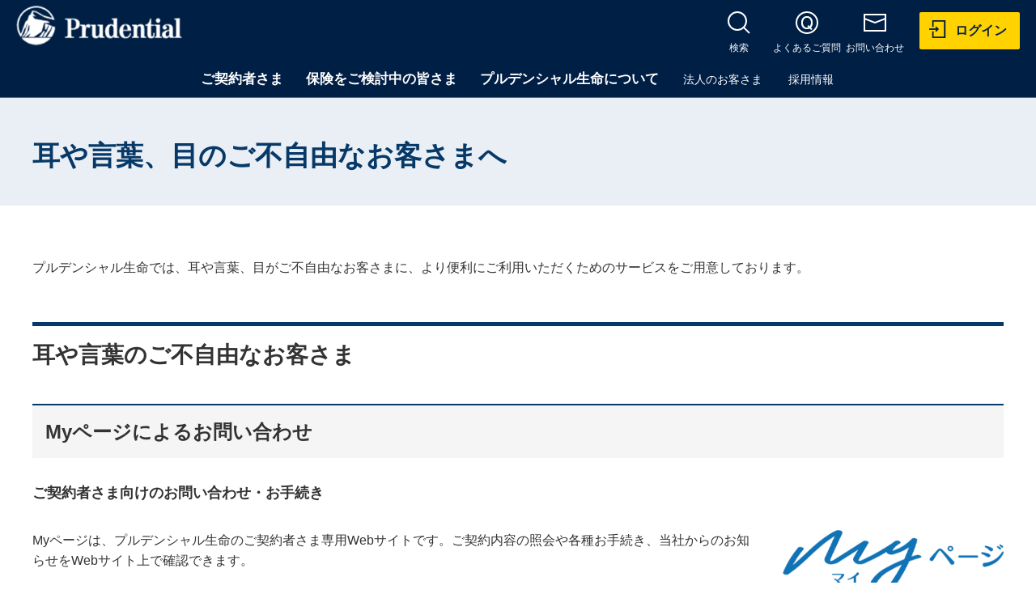

--- FILE ---
content_type: text/html
request_url: https://www.prudential.co.jp/contact/handicapped.html
body_size: 8536
content:
<!DOCTYPE HTML>
<html lang="ja">
<head prefix="og: http://ogp.me/ns# fb: http://ogp.me/ns/fb# article: http://ogp.me/ns/article#">
<meta charset="utf-8">
<meta http-equiv="X-UA-Compatible" content="IE=edge">
<title>耳や言葉、目のご不自由なお客さまへ | プルデンシャル生命保険</title>
<meta name="description" content="プルデンシャル生命保険の「耳や言葉、目のご不自由なお客さまへ」のページです。プルデンシャル生命がお届けするのは、すべてオーダーメイドの生命保険です。お客さまお一人おひとりの状況、ニーズに合わせた保障プランをライフプランナーが設計します。人生に寄り添い、支え、共に歩む保険で、お客さまに安心をご提供します。">
<meta name="viewport" content="width=device-width">
<meta name="format-detection" content="telephone=no">
<meta property="og:type" content="article">
<meta property="og:title" content="耳や言葉、目のご不自由なお客さまへ | プルデンシャル生命保険">
<meta property="og:description" content="プルデンシャル生命保険の「耳や言葉、目のご不自由なお客さまへ」のページです。プルデンシャル生命がお届けするのは、すべてオーダーメイドの生命保険です。お客さまお一人おひとりの状況、ニーズに合わせた保障プランをライフプランナーが設計します。人生に寄り添い、支え、共に歩む保険で、お客さまに安心をご提供します。">
<meta property="og:url" content="https://www.prudential.co.jp/contact/handicapped.html">
<meta property="og:image" content="https://www.prudential.co.jp/app-files/img/symbol/ogp.png">
<meta property="og:site_name" content="プルデンシャル生命保険">
<meta property="og:locale" content="ja_JP">
<link rel="canonical" href="https://www.prudential.co.jp/contact/handicapped.html">
<link rel="shortcut icon" href="/app-files/img/symbol/favicon.ico">
<link rel="apple-touch-icon-precomposed" href="/app-files/img/symbol/apple-touch-icon.png">
<script type="application/ld+json">
[
  {
    "@context": "https://schema.org",
    "@type": "Organization",
    "url": "https://www.prudential.co.jp/",
    "logo": "https://www.prudential.co.jp/app-files/img/symbol/logo.png"
  },
  {
    "@context": "https://schema.org",
    "@type": "SiteNavigationElement",
    "name": [
      "ご契約者さま",
      "保険をご検討中の皆さま",
      "プルデンシャル生命について",
      "法人のお客さま",
      "採用情報"
    ],
    "url": [
      "https://www.prudential.co.jp/contractor/",
      "https://www.prudential.co.jp/insurance/",
      "https://www.prudential.co.jp/company/",
      "https://www.prudential.co.jp/insurance/corporation/",
      "https://www.prudential.co.jp/recruit/"
    ]
  }
]
</script>
<link rel="stylesheet" href="/app-files/css/app.css">
<!-- Google Tag Manager -->
  <script>(function(w,d,s,l,i){w[l]=w[l]||[];w[l].push({'gtm.start':
  new Date().getTime(),event:'gtm.js'});var f=d.getElementsByTagName(s)[0],
  j=d.createElement(s),dl=l!='dataLayer'?'&l='+l:'';j.async=true;j.src=
  'https://www.googletagmanager.com/gtm.js?id='+i+dl;f.parentNode.insertBefore(j,f);
  })(window,document,'script','dataLayer','GTM-WGQZLBT');</script>
<!-- End Google Tag Manager -->
</head>
<body>
<!-- Google Tag Manager (noscript) -->
  <noscript><iframe src="https://www.googletagmanager.com/ns.html?id=GTM-WGQZLBT"
  height="0" width="0" style="display:none;visibility:hidden"></iframe></noscript>
<!-- End Google Tag Manager (noscript) -->
<header id="header" class="Header js-header">
  <div class="Header__inner">
    <div class="Header__head">
      <div class="header-logo"><a href="/"><img src="/app-files/img/cmn_hdr_logo01.webp" alt="Prudential" width="267" height="63"></a></div>
      <!--/Header__head-->
    </div>
    <div class="Header__body">
      <nav class="header-gnav js-header-sitemap">
        <div class="header-gnav__menu"><button type="button" class="js-header-sitemap__trigger"><span class="header-gnav__menu__label">メニュー</span></button></div>
        <div class="header-gnav__main js-header-sitemap__panel">
          <div class="header-gnav__item1">
            <div class="header-gnav__wrap">
              <ul class="header-gnav__list js-header-gnav">
                <li><button type="button" class="header-gnav__type--trigger js-header-gnav__trigger" data-href="/contractor/">ご契約者さま</button>
                  <div class="header-gnav__panel js-header-gnav__panel">
                    <div class="header-megadrop">
                      <div class="header-megadrop__head">
                        <div class="header-megadrop__close"><button type="button" class="js-header-gnav__close">閉じる</button></div>
                        <div class="header-megadrop__heading"><a href="/contractor/" class="header-megadrop__heading__type">ご契約者さま TOP</a></div>
                      </div>
                      <div class="header-megadrop__main">
                        <div class="megadrop-phase1">
                          <div class="megadrop-phase1__wrap1">
                            <div class="megadrop-phase1__column">
                              <div class="megadrop-title">お手続きをさがす</div>
                              <div class="megadrop-button-wrap">
                                <div class="megadrop-button">
                                  <a href="/contractor/process/?tab=tab-01" class="megadrop-button__type"><span class="megadrop-button__label">目的からさがす</span></a>
                                </div>
                                <div class="megadrop-button">
                                  <a href="/contractor/process/?tab=tab-02" class="megadrop-button__type"><span class="megadrop-button__label">ライフイベントからさがす</span></a>
                                </div>
                              </div>
                            </div>
                            <div class="megadrop-phase1__column">
                              <div class="megadrop-title">ご契約者さま向け情報</div>
                              <ul class="megadrop-link-list">
                                <li><a href="/insurance/lineup/yakkan/" class="megadrop-link-list__type">ご契約のしおり・約款</a></li>
                                <li><a href="/contractor/jusetsu/" class="megadrop-link-list__type">情報端末手続用 重要なお知らせ（契約締結前交付書面）</a></li>
                                <li><a href="/contractor/family/" class="megadrop-link-list__type">ご家族登録サービス</a></li>
                                <li><a href="/contractor/rate_simulation/" class="megadrop-link-list__type">外貨建保険関連情報</a></li>
                                <li><a href="/contractor/disclosure/" class="megadrop-link-list__type">変額保険・変額年金保険の運用状況</a></li>
                                <li><a href="/contractor/relief/" class="megadrop-link-list__type">生命保険料控除</a></li>
                                <li><a href="/contractor/transfer/" class="megadrop-link-list__type">保険料口座振替約定</a></li>
                                <li><a href="/contractor/movie/" class="megadrop-link-list__type">動画で解説 ご契約者さまあて通知物</a></li>
                                <li><a href="/contractor/sms/" class="megadrop-link-list__type">SMS（ショートメッセージサービス）のご案内</a></li>
                              </ul>
                            </div>
                          </div>
                          <div class="megadrop-phase1__wrap2">
                            <div class="megadrop-mypage">
                              <div class="megadrop-mypage__inner">
                                <div class="megadrop-mypage__title">Myページ</div>
                                <div class="megadrop-mypage-button-wrap">
                                  <div class="megadrop-mypage-button">
                                    <a href="https://mypage-poj.jpsso.prudential.com/mypage" target="_blank" rel="noopener" class="megadrop-mypage-button__type--login"><span class="megadrop-mypage-button__label">ログイン</span></a>
                                  </div>
                                  <div class="megadrop-mypage-button">
                                    <a href="https://mypage-poj.jpsso.prudential.com/mypage/s/login/#signupCustomerInfo"  target="_blank" rel="noopener" class="megadrop-mypage-button__type--entry"><span class="megadrop-mypage-button__label">利用登録</span></a>
                                  </div>
                                </div>
                                <ul class="megadrop-link-list-v2">
                                  <li><a href="/contractor/mypage/" class="megadrop-link-list-v2__type">Myページのメリット・機能</a></li>
                                </ul>
                              </div>
                            </div>
                          </div>
                        </div>
                      </div>
                    </div>
                  </div></li>
                <li><button type="button" class="header-gnav__type--trigger js-header-gnav__trigger" data-href="/insurance/">保険をご検討中の皆さま</button>
                  <div class="header-gnav__panel js-header-gnav__panel">
                    <div class="header-megadrop">
                      <div class="header-megadrop__head">
                        <div class="header-megadrop__close"><button type="button" class="js-header-gnav__close">閉じる</button></div>
                        <div class="header-megadrop__heading"><a href="/insurance/" class="header-megadrop__heading__type">保険をご検討中の皆さま TOP</a></div>
                      </div>
                      <div class="header-megadrop__main">
                        <div class="megadrop-phase1">
                          <div class="megadrop-phase1__wrap1">
                            <div class="megadrop-phase1__column">
                              <div class="megadrop-button-wrap">
                                <div class="megadrop-button">
                                  <a href="/insurance/features/" class="megadrop-button__type"><span class="megadrop-button__label">プルデンシャル生命の特色</span></a>
                                </div>
                                <div class="megadrop-button">
                                  <a href="/landing/value/#anc-01" class="megadrop-button__type"><span class="megadrop-button__label">コンサルティングの流れ</span></a>
                                </div>
                                <div class="megadrop-button">
                                  <a href="/insurance/features/remote.html" class="megadrop-button__type"><span class="megadrop-button__label">オンライン相談</span></a>
                                </div>
                              </div>
                            </div>
                            <div class="megadrop-phase1__column">
                              <ul class="megadrop-link-list">
                                <li><a href="/insurance/lineup/" class="megadrop-link-list__type">商品一覧</a></li>
                                <li><a href="/insurance/lineup/yakkan/" class="megadrop-link-list__type">ご契約のしおり・約款</a></li>
                                <li><a href="/insurance/notice/" class="megadrop-link-list__type">告知にあたって</a></li>
                                <li><a href="/insurance/confirmation/" class="megadrop-link-list__type">お申込み内容のご確認について</a></li>
                              </ul>
                            </div>
                          </div>
                          <div class="megadrop-phase1__wrap2">
                            <div class="megadrop-life-planner">
                              <div class="megadrop-life-planner__head">
                                <div class="megadrop-life-planner__title">まずはお気軽にご相談ください</div>
                              </div>
                              <div class="megadrop-life-planner__body">
                                <div class="megadrop-life-planner__text">カスタマーサービスセンター</div>
                                <div class="megadrop-life-planner__tel"><a href="tel:+0120810740">0120-810740</a><span class="megadrop-life-planner__small">（通話料無料）</span></div>
                                <div class="megadrop-life-planner-button-wrap">
                                  <div class="megadrop-life-planner-button">
                                    <a href="/contact/consulting/index" target="_blank" rel="noopener" class="megadrop-life-planner-button__type"><span class="megadrop-life-planner-button__label">資料請求・コンサル依頼</span></a>
                                  </div>
                                </div>
                                <ul class="megadrop-link-list-v2">
                                  <li><a href="/lifeplanner/" class="megadrop-link-list-v2__type">ライフプランナーについて</a></li>
                                </ul>
                              </div>
                            </div>
                          </div>
                        </div>
                      </div>
                    </div>
                  </div>
                </li>
                <li><button type="button" class="header-gnav__type--trigger js-header-gnav__trigger" data-href="/company/">プルデンシャル生命について</button>
                  <div class="header-gnav__panel js-header-gnav__panel">
                    <div class="header-megadrop">
                      <div class="header-megadrop__head">
                        <div class="header-megadrop__close"><button type="button" class="js-header-gnav__close">閉じる</button></div>
                        <div class="header-megadrop__heading"><a href="/company/" class="header-megadrop__heading__type">プルデンシャル生命について TOP</a></div>
                      </div>
                      <div class="header-megadrop__main">
                        <div class="megadrop-phase1">
                          <div class="megadrop-phase1__wrap1">
                            <div class="megadrop-phase1__wrap3">
                              <div class="megadrop-title">会社情報</div>
                              <ul class="megadrop-link-list" data-col-pc="2">
                                <li><a href="/company/outline/" class="megadrop-link-list__type">会社概要</a></li>
                                <li><a href="/company/location/" class="megadrop-link-list__type">本社・支社所在地</a></li>
                                <li><a href="/company/philosophy/" class="megadrop-link-list__type">企業理念</a></li>
                                <li><a href="/company/group.html" class="megadrop-link-list__type">プルデンシャル・グループ</a></li>
                                <li><a href="/company/achievement/" class="megadrop-link-list__type">業績</a></li>
                                <li><a href="/company/president.html" class="megadrop-link-list__type">社長メッセージ</a></li>
                                <li><a href="/company/history.html" class="megadrop-link-list__type">沿革</a></li>
                                <li><a href="/company/library.html" class="megadrop-link-list__type">広告ライブラリー</a></li>
                                <li><a href="/company/fiduciary.html" class="megadrop-link-list__type">お客さま本位の業務運営に関する方針および取組内容</a></li>
                              </ul>
                              <div class="megadrop-button-wrap-v2">
                                <div class="megadrop-button-v2">
                                  <a href="/insurance/features/" class="megadrop-button-v2__type"><span class="megadrop-button-v2__label">プルデンシャル生命の特色</span></a>
                                </div>
                                <div class="megadrop-button-v2">
                                  <a href="/lifeplanner/" class="megadrop-button-v2__type"><span class="megadrop-button-v2__label">ライフプランナーについて</span></a>
                                </div>
                              </div>
                            </div>
                          </div>
                          <div class="megadrop-phase1__wrap2">
                            <div class="megadrop-title">サステナビリティ</div>
                            <ul class="megadrop-link-list">
                              <li><a href="/company/sdgs/" class="megadrop-link-list__type">SDGs達成に向けた当社の取り組み</a></li>
                              <li><a href="/company/sustainability/" class="megadrop-link-list__type">環境に対する取り組み</a></li>
                              <li><a href="/company/diversity/" class="megadrop-link-list__type">ダイバーシティ&amp;インクルージョン</a></li>
                              <li><a href="/company/social/" class="megadrop-link-list__type">社会貢献活動</a></li>
                              <li><a href="/company/governance/" class="megadrop-link-list__type">コーポレートガバナンス</a></li>
                              <li><a href="https://www.pru-holding.co.jp/phj/company/sustainability/index.html" class="megadrop-link-list__type--blank" target="_blank" rel="noopener">プルデンシャル・グループにおける<br>サステナビリティ</a></li>
                            </ul>
                          </div>
                        </div>
                      </div>
                    </div>
                  </div>
                </li>
              </ul>
            </div>
          </div>
          <div class="header-gnav__item2">
            <div class="header-gnav-v2__wrap">
              <ul class="header-gnav-v2__list js-header-gnav js-header-gnav-clone__output">
                <li><a href="/insurance/corporation/" class="header-gnav-v2__link js-header-gnav__trigger" data-href="/insurance/corporation/">法人のお客さま</a></li>
                <li><button type="button" class="header-gnav-v2__type--trigger js-header-gnav__trigger" data-href="/recruit/">採用情報</button>
                  <div class="header-gnav__panel js-header-gnav__panel">
                    <div class="header-megadrop">
                      <div class="header-megadrop__head">
                        <div class="header-megadrop__close"><button type="button" class="js-header-gnav__close">閉じる</button></div>
                        <div class="header-megadrop__heading"><a href="/recruit/" class="header-megadrop__heading__type">採用情報 TOP</a></div>
                      </div>
                      <div class="header-megadrop__main">
                        <div class="megadrop-stage1" data-hdr-pc-col="3">
                          <div class="megadrop-stage1__column" data-hdr-stage2="false">
                            <div class="megadrop-stage1__item"><a href="/recruit/lifeplanner/" class="megadrop-stage1__type--blank" target="_blank" rel="noopener">ライフプランナー採用</a></div>
                          </div>
                          <div class="megadrop-stage1__column" data-hdr-stage2="true">
                            <div class="megadrop-stage1__item"><a href="/recruit/staff/" class="megadrop-stage1__type--blank" target="_blank" rel="noopener">内勤社員採用</a>
                            </div>
                          </div>
                        </div>
                      </div>
                    </div>
                  </div>
                </li>
              </ul>
            </div>
          </div>
          <div class="header-gnav__close"><button type="button" class="js-header-sitemap__close">閉じる</button></div>
        </div>
      </nav>
      <!--/Header__body-->
    </div>
    <div class="Header__foot">
      <div class="header-utility js-header-utility">
        <div class="header-utility__inner">
          <div class="header-utility__body js-header-utility__list is-show">
            <nav class="header-utility-fnav">
              <div class="header-utility-fnav__search-wrap">
                <button type="button" class="header-utility-fnav-list__type--search js-header-utility__trigger">
                  <span class="header-utility-fnav-list__text">検索</span>
                </button>
              </div>
              <ul class="header-utility-fnav-list js-header-gnav-clone">
                <li>
                  <a href="/faq/" class="header-utility-fnav-list__type--question">
                    <span class="header-utility-fnav-list__text">よくあるご質問</span>
                  </a>
                </li>
                <li>
                  <a href="/contact/" class="header-utility-fnav-list__type--inquiry">
                    <span class="header-utility-fnav-list__text">お問い合わせ</span>
                  </a>
                </li>
              </ul>
            </nav>
          </div>
          <div class="header-utility__overlay js-header-utility__panel">
            <div class="header-utility-search">
              <form action="/search/" class="header-utility-search__wrap js-header-utility__search">
                <input id="q2" type="text" name="q" value="" placeholder="サイト内検索" class="header-utility-search__input">
                <input type="submit" value="検索" class="header-utility-search__submit">
              </form>
              <div class="header-utility-search__close js-header-utility__close"><button type="button">閉じる</button></div>
            </div>
          </div>
        </div>
        <!--/header-utility-->
      </div>
      <div class="header-login">
        <div class="header-login-button">
          <a href="https://mypage-poj.jpsso.prudential.com/mypage/s/login/" target="_blank" rel="noopener" class="header-login-button__type"><span class="header-login-button__label">ログイン</span></a>
        </div>
      </div>
      <!--/Header__foot-->
    </div>
    <!--/Header__inner-->
  </div>
  <!--/Header-->
</header>
<main id="main" class="Main">
  <div class="Main__inner">
    <div class="Main__head">
      <div class="heading1">
        <div class="heading1__inner">
          <h1 class="heading1__title">耳や言葉、目のご不自由なお客さまへ</h1>
        </div>
      </div>
      <!--/Main__head-->
    </div>
    <div class="Main__body">
      <div class="Main__content">
        <p class="text">プルデンシャル生命では、耳や言葉、目がご不自由なお客さまに、より便利にご利用いただくためのサービスをご用意しております。</p>
        <section>
          <div class="heading2">
            <div class="heading2__inner">
              <h2 class="heading2__title">耳や言葉のご不自由なお客さま</h2>
            </div>
          </div>
          <section>
            <div class="heading3">
              <div class="heading3__inner">
                <h3 class="heading3__title">Myページによるお問い合わせ</h3>
              </div>
            </div>
            <p class="lead">ご契約者さま向けのお問い合わせ・お手続き</p>
            <div class="media" data-media-pc="image-right" data-media-sp="row" data-media-wraparound="false">
              <div class="media__head" data-size-pc="4col">
                <figure class="media__image">
                  <div class="media__frame"><img src="/contact/img/handicapped_im01.gif" alt="Myページ"></div>
                </figure>
              </div>
              <div class="media__body">
                <p class="text">Myページは、プルデンシャル生命のご契約者さま専用Webサイトです。ご契約内容の照会や各種お手続き、当社からのお知らせをWebサイト上で確認できます。</p>
              </div>
            </div>
            <div class="list-wrap">
              <ul class="link-list" data-col-pc="1" data-col-sp="1">
                <li><a href="/contractor/mypage/" class="link-list__type">Myページについて</a></li>
              </ul>
            </div>
          </section>
          <section>
            <div class="heading3">
              <div class="heading3__inner">
                <h3 class="heading3__title">電話リレーサービスによるお問い合わせ</h3>
              </div>
            </div>
            <p class="lead">カスタマーサービスセンターは電話リレーサービスに対応しております。</p>
            <p class="text">電話リレーサービスとは、耳や言葉がご不自由な方と耳の聞こえる方との会話を通訳オペレータが「手話」または「文字」と「音声」を通訳することにより、電話で即時双方向につながることができる、公共インフラとしてのサービスです。<br>ご利用には事前に登録が必要となります。詳細は下記Webサイトをご確認ください。</p>
            <div class="list-wrap">
              <ul class="link-list" data-col-pc="1" data-col-sp="1">
                <li><a href="https://nftrs.or.jp/" target="_blank" rel="noopener" class="link-list__type--blank">総務大臣指定　電話リレーサービス提供機関　一般財団法人日本財団電話リレーサービス</a></li>
              </ul>
            </div>
          </section>
          <section>
            <div class="heading3">
              <div class="heading3__inner">
                <h3 class="heading3__title">FAXによるお問い合わせ</h3>
              </div>
            </div>
            <p class="text">耳や言葉がご不自由なお客さまや、お電話によるお問い合わせが困難なお客さまは、FAXにてお問い合わせいただけます。<br>お問い合わせの際には、<a href="/contact/pdf/2410_fax.pdf" target="_blank" rel="noopener" class="util-link--pdf">FAX専用お問い合わせ用紙<i class="util-link__filesize">[PDF:150KB]</i></a>を印刷してお問い合わせ事項をご記入後、下記ダイヤルにFAXをお願いいたします。</p>
            <p class="lead">FAX番号：0120-934-350（無料）</p>
            <div class="list-wrap">
              <ol class="note-order-list" data-col-pc="1" data-col-sp="1">
                <li><span class="note-order-list__mark">※1</span>ご契約者さまの本人確認、ならびにお問い合わせの対象となるご契約を特定させていただくため、「FAX専用お問い合わせ用紙」の必須項目・ご照会内容をご記入いただき、本人確認書類（運転免許証、マイナンバーカード（表面のみ）、各種健康保険の資格確認書のいずれか1点のコピー）とあわせて上記FAX番号へお問い合わせください。</li>
                <li><span class="note-order-list__mark">※2</span>ご契約者さま以外からのお申出や、「FAX専用お問い合わせ用紙」にある必須項目のご記入漏れや不備がある場合、または本人確認書類の添付が無い場合はお答えできかねる場合もありますので、あらかじめご了承願います。</li>
                <li><span class="note-order-list__mark">※3</span>プライバシー保護の観点から、FAXでの回答はいたしておりません。<br>当社にご登録いただいているご契約者さまの住所宛に文書で回答させていただきます。</li>
                <li><span class="note-order-list__mark">※4</span>お申出内容、ご照会内容によっては、回答にお時間をいただくこともございます。</li>
              </ol>
            </div>
          </section>
        </section>
        <section>
          <div class="heading2">
            <div class="heading2__inner">
              <h2 class="heading2__title">目のご不自由なお客さま</h2>
            </div>
          </div>
          <section>
            <div class="heading3">
              <div class="heading3__inner">
                <h3 class="heading3__title">点字によるご契約内容説明書</h3>
              </div>
            </div>
            <p class="text">目のご不自由なお客さまに、より便利にご利用いただくため、ご契約内容について点字によるご契約内容説明書の作成サービスをご用意しております。<br>ご利用の際は、担当ライフプランナーまたはカスタマーサービスセンターまでお問い合わせください。</p>
          </section>
        </section>
        <div class="cmn-inquiry">
  <div class="cmn-inquiry__box">
    <div class="cmn-inquiry__title">ご相談、ご連絡</div>
    <div class="cmn-inquiry__detail">
      <p class="text--center">ご相談、ご連絡は担当ライフプランナーまたはカスタマーサービスセンターまで</p>
      <div class="cmn-inquiry__column">
        <div class="cmn-inquiry__column__item--left-v2">
          <dl class="cmn-inquiry__description-v5">
            <dt class="cmn-inquiry__description__title">カスタマーサービスセンター（通話料無料）</dt>
            <dd class="cmn-inquiry__description__detail-v2">
              <a href="tel:0120810740" class="cmn-inquiry__description__tel-v2">0120-810740</a>
              <span class="cmn-inquiry__description__sub-text">（パートナーフォーユー）</span>
            </dd>
          </dl>
        </div>
        <div class="cmn-inquiry__column__item--right-v2">
          <dl class="cmn-inquiry__description">
            <dt>営業時間</dt>
            <dd>
              <p class="text util-sp-text-align-center">平日 9:00～17:30、 土曜 9:00～17:00<br>（日曜・祝休日・年末年始は休業）</p>
            </dd>
          </dl>
        </div>
      </div>
    </div>
  </div>
</div>
      </div>
      <!--/Main__body-->
    </div>
    <div class="Main__guide">
      <ol class="main-breadcrumb" itemscope itemtype="http://schema.org/BreadcrumbList">
        <li itemprop="itemListElement" itemscope itemtype="http://schema.org/ListItem">
          <a class="main-breadcrumb__type" itemprop="item" href="/"><span itemprop="name">トップページ</span></a>
          <meta itemprop="position" content="1">
        </li>
        <li itemprop="itemListElement" itemscope itemtype="http://schema.org/ListItem">
          <a class="main-breadcrumb__type" itemprop="item" href="/contact/"><span itemprop="name">お問い合わせ</span></a>
          <meta itemprop="position" content="2">
        </li>
        <li itemprop="itemListElement" itemscope itemtype="http://schema.org/ListItem">
          <span class="main-breadcrumb__type--nolink"><span itemprop="name">耳や言葉、目のご不自由なお客さまへ</span></span>
          <meta itemprop="position" content="3">
        </li>
      </ol>
      <!--/Main__guide-->
    </div>
    <!--/Main__inner-->
  </div>
  <!--/Main-->
</main>

<footer id="footer" class="Footer">
  <div class="Footer__inner">
    <div class="Footer__guide">
      <div class="footer-pagetop js-pagetop">
        <a href="#header">ページ上部へ</a>
        <!--/Pagetop-->
      </div>
      <!--/Footer__guide-->
    </div>
    <div class="Footer__body">
      <div class="footer_column">
        <div class="footer_column__list">
          <div class="footer-sitemap">
            <ul class="footer-sitemap__list">
              <li><a href="/organization.html" class="footer-sitemap__type">生命保険契約者保護機構</a></li>
              <li><a href="/dispute.html" class="footer-sitemap__type">指定生命保険業務紛争解決機関について</a></li>
              <li><a href="/crime_caution/" class="footer-sitemap__type">詐欺等の金融犯罪に十分ご注意ください</a></li>
              <li><a href="/cyber_crime.html" class="footer-sitemap__type">ネット犯罪にご注意ください</a></li>
            </ul>
          </div>
          <div class="footer-sitemap">
            <ul class="footer-sitemap__list">
              <li><a href="/company/governance/policy/" class="footer-sitemap__type">個人情報保護方針（個人情報の取扱いについて）</a></li>
              <li><a href="/company/governance/management_policy.html" class="footer-sitemap__type">利益相反管理方針</a></li>
              <li><a href="/company/governance/antisocial.html" class="footer-sitemap__type">反社会的勢力への対応にかかる基本方針</a></li>
              <li><a href="https://www.pru-holding.co.jp/phj/general/MTRC.pdf" class="footer-sitemap__type--blank" target="_blank" rel="noopener">プルデンシャル倫理行動規範</a></li>
            </ul>
          </div>
          <div class="footer-sitemap">
            <ul class="footer-sitemap__list">
              <li><a href="/caution/" class="footer-sitemap__type">外貨建保険・変額保険等に関するご注意事項</a></li>
              <li><a href="/mynumber.html" class="footer-sitemap__type">マイナンバーについてのお知らせ</a></li>
              <li><a href="/confirmation.html" class="footer-sitemap__type">取引時確認について</a></li>
              <li><a href="/kitei.html" class="footer-sitemap__type">利用規定</a></li>
              <li><a href="/sitemap.html" class="footer-sitemap__type">サイトマップ</a></li>
            </ul>
          </div>
        </div>
        <div class="footer_column__button">
          <div class="footer-button"><a href="/contact/" class="footer-button__type">お問い合わせ</a></div>
          <div class="footer-button"><a href="/faq/" class="footer-button__type">よくあるご質問</a></div>
        </div>
      </div>
      <!--/Footer__body-->
    </div>
    <div class="Footer__foot js-pagetop__ride">
      <div class="footer-text">「ライフプランナー」はザ・プルデンシャル・インシュアランス・カンパニー・オブ・アメリカの登録商標です。<br>プルデンシャル生命保険株式会社は、世界最大級の金融サービス機関プルデンシャル・ファイナンシャルの一員であり、英国プルーデンシャル社とはなんら関係がありません。</div>
      <div class="footer-copy">&copy; The Prudential Life Insurance Company, Ltd.</div>
      <!--/Footer__foot-->
    </div>
    <!--/Footer__inner-->
  </div>
  <!--/Footer-->
</footer>
<script src="/app-files/js/lib/jquery.min.js"></script>
<script src="/app-files/js/app.js"></script>
</body>
</html>


--- FILE ---
content_type: text/css
request_url: https://www.prudential.co.jp/app-files/css/app.css
body_size: 83879
content:
@charset "UTF-8";.anchor-navi__label:before,.card-v2 .card-v2__type .card-v2__title:after,.card .card__type .card__title:after,.description-list-v2__type:after,.description-list-v3__type:after,.description-list-v4__type:after,.description-list__type:after,.download__link-list__type--blank:before,.download__link-list__type--excel:before,.download__link-list__type--modal:before,.download__link-list__type--pdf:before,.download__link-list__type--powerpoint:before,.download__link-list__type--rss:before,.download__link-list__type--word:before,.download__link-list__type--zip:before,.download__link-list__type:before,.heading2--caution__link .heading2--caution__title:after,.heading2--center__link .heading2--center__title:after,.heading2-v2--center__link .heading2-v2--center__title:after,.heading2-v2__link .heading2-v2__title:after,.heading2__link .heading2__title:after,.heading3--center__link .heading3--center__title:after,.heading3-v2--center__link .heading3-v2--center__title:after,.heading3-v2__link .heading3-v2__title:after,.heading3__link .heading3__title:after,.heading4--center__link .heading4--center__title:after,.heading4-v2--center__link .heading4-v2--center__title:after,.heading4-v2__link .heading4-v2__title:after,.heading4__link .heading4__title:after,.heading5--center__link .heading5--center__title:after,.heading5__link .heading5__title:after,.heading6--center__link .heading6--center__title:after,.heading6__link .heading6__title:after,.index-card-v2 .index-card-v2__type .index-card-v2__body:after,.index-card-v3 .index-card-v3__type .index-card-v3__title:after,.index-card .index-card__type .index-card__title:after,.interview-card-v2 .interview-card-v2__type .interview-card-v2__title:after,.interview-card .interview-card__type .interview-card__title:after,.link-list>li>[class*=__type]:before,.news .news__type .news__title:after,.pager-navi .pager-navi__link--next:before,.pager-navi .pager-navi__link--prev:before{-webkit-backface-visibility:hidden;display:inline-block;position:relative;border-top:1px solid #444;border-right:1px solid #444;vertical-align:middle;content:""}.card-v2 .card-v2__type .card-v2__title:after,.card .card__type .card__title:after,.description-list-v2__type:after,.description-list-v3__type:after,.description-list-v4__type:after,.description-list__type:after,.download__link-list__type--blank:before,.download__link-list__type--excel:before,.download__link-list__type--modal:before,.download__link-list__type--pdf:before,.download__link-list__type--powerpoint:before,.download__link-list__type--rss:before,.download__link-list__type--word:before,.download__link-list__type--zip:before,.download__link-list__type:before,.heading2--caution__link .heading2--caution__title:after,.heading2--center__link .heading2--center__title:after,.heading2-v2--center__link .heading2-v2--center__title:after,.heading2-v2__link .heading2-v2__title:after,.heading2__link .heading2__title:after,.heading3--center__link .heading3--center__title:after,.heading3-v2--center__link .heading3-v2--center__title:after,.heading3-v2__link .heading3-v2__title:after,.heading3__link .heading3__title:after,.heading4--center__link .heading4--center__title:after,.heading4-v2--center__link .heading4-v2--center__title:after,.heading4-v2__link .heading4-v2__title:after,.heading4__link .heading4__title:after,.heading5--center__link .heading5--center__title:after,.heading5__link .heading5__title:after,.heading6--center__link .heading6--center__title:after,.heading6__link .heading6__title:after,.index-card-v2 .index-card-v2__type .index-card-v2__body:after,.index-card-v3 .index-card-v3__type .index-card-v3__title:after,.index-card .index-card__type .index-card__title:after,.interview-card-v2 .interview-card-v2__type .interview-card-v2__title:after,.interview-card .interview-card__type .interview-card__title:after,.link-list>li>[class*=__type]:before,.news .news__type .news__title:after,.pager-navi .pager-navi__link--next:before{-webkit-transform:rotate(45deg);transform:rotate(45deg)}.anchor-navi__label:before{-webkit-transform:rotate(135deg);transform:rotate(135deg)}.pager-navi .pager-navi__link--prev:before{-webkit-transform:rotate(-135deg);transform:rotate(-135deg)}.Footer__body .footer_column__list .footer-sitemap [class*=footer-sitemap__type]:before,.header-gnav__type--trigger:after,.header-gnav__type:after,.Header__body .header-gnav-v2__link:after,.Header__body .header-gnav-v2__list+.header-utility-fnav-list [class*=__type]:after,.Header__body .header-gnav-v2__type--trigger:after,.Header__body .header-gnav-v2__type:after,.Header__body .header-megadrop__back>a:before,.Header__body .header-megadrop__heading__type:after,.Header__body .megadrop-stage1__type:after,.Main__foot .main-lnav__list__type:before,.Main__foot .main-lnav__title__type:after{-webkit-backface-visibility:hidden;display:inline-block;position:relative;border-top:1px solid #fff;border-right:1px solid #fff;vertical-align:middle;content:""}.Footer__body .footer_column__list .footer-sitemap [class*=footer-sitemap__type]:before,.header-gnav__type--trigger:after,.header-gnav__type:after,.Header__body .header-gnav-v2__link:after,.Header__body .header-gnav-v2__list+.header-utility-fnav-list [class*=__type]:after,.Header__body .header-gnav-v2__type--trigger:after,.Header__body .header-gnav-v2__type:after,.Header__body .header-megadrop__heading__type:after,.Header__body .megadrop-stage1__type:after,.Main__foot .main-lnav__list__type:before,.Main__foot .main-lnav__title__type:after{-webkit-transform:rotate(45deg);transform:rotate(45deg)}.Header__body .header-megadrop__back>a:before{-webkit-transform:rotate(-135deg);transform:rotate(-135deg)}.carousel__list>.slick-arrow.slick-next:before,.carousel__list>.slick-arrow.slick-prev:before{-webkit-backface-visibility:hidden;display:inline-block;position:relative;border-top:1px solid #999;border-right:1px solid #999;vertical-align:middle;content:""}.carousel__list>.slick-arrow.slick-next:before{-webkit-transform:rotate(45deg);transform:rotate(45deg)}.carousel__list>.slick-arrow.slick-prev:before{-webkit-transform:rotate(-135deg);transform:rotate(-135deg)}.card-v2 .card-v2__type .card-v2__title:after,.card .card__type .card__title:after,.description-list-v2__type:after,.description-list-v3__type:after,.description-list-v4__type:after,.description-list__type:after,.Header__body .header-megadrop__heading__type:after,.Header__body .megadrop-stage1__type:after,.heading2--caution__link .heading2--caution__title:after,.heading2--center__link .heading2--center__title:after,.heading2-v2--center__link .heading2-v2--center__title:after,.heading2-v2__link .heading2-v2__title:after,.heading2__link .heading2__title:after,.heading3--center__link .heading3--center__title:after,.heading3-v2--center__link .heading3-v2--center__title:after,.heading3-v2__link .heading3-v2__title:after,.heading3__link .heading3__title:after,.heading4--center__link .heading4--center__title:after,.heading4-v2--center__link .heading4-v2--center__title:after,.heading4-v2__link .heading4-v2__title:after,.heading4__link .heading4__title:after,.heading5--center__link .heading5--center__title:after,.heading5__link .heading5__title:after,.heading6--center__link .heading6--center__title:after,.heading6__link .heading6__title:after,.index-card-v2 .index-card-v2__type .index-card-v2__body:after,.index-card-v3 .index-card-v3__type .index-card-v3__title:after,.index-card .index-card__type .index-card__title:after,.interview-card-v2 .interview-card-v2__type .interview-card-v2__title:after,.interview-card .interview-card__type .interview-card__title:after,.Main__foot .main-lnav__list__type:before,.Main__foot .main-lnav__title__type:after{margin-left:5px}.anchor-navi__label:before,.pager-navi .pager-navi__link--next:before,.pager-navi .pager-navi__link--prev:before{position:absolute;top:50%}.button-v2 .button-v2__type--blank:after,.button-v2 .button-v2__type--excel:after,.button-v2 .button-v2__type--modal:after,.button-v2 .button-v2__type--movie:after,.button-v2 .button-v2__type--pdf:after,.button-v2 .button-v2__type--powerpoint:after,.button-v2 .button-v2__type--rss:after,.button-v2 .button-v2__type--word:after,.button-v2 .button-v2__type--zip:after,.button .button__type--blank:after,.button .button__type--excel:after,.button .button__type--modal:after,.button .button__type--movie:after,.button .button__type--pdf:after,.button .button__type--powerpoint:after,.button .button__type--rss:after,.button .button__type--word:after,.button .button__type--zip:after,.card-v2 .card-v2__type--blank--scaleup .card-v2__title:after,.card-v2 .card-v2__type--blank .card-v2__title:after,.card-v2 .card-v2__type--excel--scaleup .card-v2__title:after,.card-v2 .card-v2__type--excel .card-v2__title:after,.card-v2 .card-v2__type--modal--scaleup .card-v2__title:after,.card-v2 .card-v2__type--modal .card-v2__title:after,.card-v2 .card-v2__type--pdf--scaleup .card-v2__title:after,.card-v2 .card-v2__type--pdf .card-v2__title:after,.card-v2 .card-v2__type--powerpoint--scaleup .card-v2__title:after,.card-v2 .card-v2__type--powerpoint .card-v2__title:after,.card-v2 .card-v2__type--rss--scaleup .card-v2__title:after,.card-v2 .card-v2__type--rss .card-v2__title:after,.card-v2 .card-v2__type--word--scaleup .card-v2__title:after,.card-v2 .card-v2__type--word .card-v2__title:after,.card-v2 .card-v2__type--zip--scaleup .card-v2__title:after,.card-v2 .card-v2__type--zip .card-v2__title:after,.card .card__type--blank--scaleup .card__title:after,.card .card__type--blank .card__title:after,.card .card__type--excel--scaleup .card__title:after,.card .card__type--excel .card__title:after,.card .card__type--modal--scaleup .card__title:after,.card .card__type--modal .card__title:after,.card .card__type--pdf--scaleup .card__title:after,.card .card__type--pdf .card__title:after,.card .card__type--powerpoint--scaleup .card__title:after,.card .card__type--powerpoint .card__title:after,.card .card__type--rss--scaleup .card__title:after,.card .card__type--rss .card__title:after,.card .card__type--word--scaleup .card__title:after,.card .card__type--word .card__title:after,.card .card__type--zip--scaleup .card__title:after,.card .card__type--zip .card__title:after,.description-list-v2__type--blank:after,.description-list-v2__type--excel:after,.description-list-v2__type--modal:after,.description-list-v2__type--pdf:after,.description-list-v2__type--powerpoint:after,.description-list-v2__type--rss:after,.description-list-v2__type--word:after,.description-list-v2__type--zip:after,.description-list-v3__type--blank:after,.description-list-v3__type--excel:after,.description-list-v3__type--modal:after,.description-list-v3__type--pdf:after,.description-list-v3__type--powerpoint:after,.description-list-v3__type--rss:after,.description-list-v3__type--word:after,.description-list-v3__type--zip:after,.description-list-v4__type--blank:after,.description-list-v4__type--excel:after,.description-list-v4__type--modal:after,.description-list-v4__type--pdf:after,.description-list-v4__type--powerpoint:after,.description-list-v4__type--rss:after,.description-list-v4__type--word:after,.description-list-v4__type--zip:after,.description-list__type--blank:after,.description-list__type--excel:after,.description-list__type--modal:after,.description-list__type--pdf:after,.description-list__type--powerpoint:after,.description-list__type--rss:after,.description-list__type--word:after,.description-list__type--zip:after,.download__link-list__type--blank:after,.download__link-list__type--excel:after,.download__link-list__type--modal:after,.download__link-list__type--pdf:after,.download__link-list__type--powerpoint:after,.download__link-list__type--rss:after,.download__link-list__type--word:after,.download__link-list__type--zip:after,.faq__mark--answer,.faq__mark--question,.Footer__body .footer_column__list .footer-sitemap__type--blank:after,.Header__body .megadrop-link-list__type--blank:after,.Header__body .megadrop-stage1__type--blank:after,.heading2--caution__link--blank .heading2--caution__title:after,.heading2--caution__link--excel .heading2--caution__title:after,.heading2--caution__link--modal .heading2--caution__title:after,.heading2--caution__link--pdf .heading2--caution__title:after,.heading2--caution__link--powerpoint .heading2--caution__title:after,.heading2--caution__link--rss .heading2--caution__title:after,.heading2--caution__link--word .heading2--caution__title:after,.heading2--caution__link--zip .heading2--caution__title:after,.heading2--center__link--blank .heading2--center__title:after,.heading2--center__link--excel .heading2--center__title:after,.heading2--center__link--modal .heading2--center__title:after,.heading2--center__link--pdf .heading2--center__title:after,.heading2--center__link--powerpoint .heading2--center__title:after,.heading2--center__link--rss .heading2--center__title:after,.heading2--center__link--word .heading2--center__title:after,.heading2--center__link--zip .heading2--center__title:after,.heading2-v2--center__link--blank .heading2-v2--center__title:after,.heading2-v2--center__link--excel .heading2-v2--center__title:after,.heading2-v2--center__link--modal .heading2-v2--center__title:after,.heading2-v2--center__link--pdf .heading2-v2--center__title:after,.heading2-v2--center__link--powerpoint .heading2-v2--center__title:after,.heading2-v2--center__link--rss .heading2-v2--center__title:after,.heading2-v2--center__link--word .heading2-v2--center__title:after,.heading2-v2--center__link--zip .heading2-v2--center__title:after,.heading2-v2__link--blank .heading2-v2__title:after,.heading2-v2__link--excel .heading2-v2__title:after,.heading2-v2__link--modal .heading2-v2__title:after,.heading2-v2__link--pdf .heading2-v2__title:after,.heading2-v2__link--powerpoint .heading2-v2__title:after,.heading2-v2__link--rss .heading2-v2__title:after,.heading2-v2__link--word .heading2-v2__title:after,.heading2-v2__link--zip .heading2-v2__title:after,.heading2__link--blank .heading2__title:after,.heading2__link--excel .heading2__title:after,.heading2__link--modal .heading2__title:after,.heading2__link--pdf .heading2__title:after,.heading2__link--powerpoint .heading2__title:after,.heading2__link--rss .heading2__title:after,.heading2__link--word .heading2__title:after,.heading2__link--zip .heading2__title:after,.heading3--center__link--blank .heading3--center__title:after,.heading3--center__link--excel .heading3--center__title:after,.heading3--center__link--modal .heading3--center__title:after,.heading3--center__link--pdf .heading3--center__title:after,.heading3--center__link--powerpoint .heading3--center__title:after,.heading3--center__link--rss .heading3--center__title:after,.heading3--center__link--word .heading3--center__title:after,.heading3--center__link--zip .heading3--center__title:after,.heading3-v2--center__link--blank .heading3-v2--center__title:after,.heading3-v2--center__link--excel .heading3-v2--center__title:after,.heading3-v2--center__link--modal .heading3-v2--center__title:after,.heading3-v2--center__link--pdf .heading3-v2--center__title:after,.heading3-v2--center__link--powerpoint .heading3-v2--center__title:after,.heading3-v2--center__link--rss .heading3-v2--center__title:after,.heading3-v2--center__link--word .heading3-v2--center__title:after,.heading3-v2--center__link--zip .heading3-v2--center__title:after,.heading3-v2__link--blank .heading3-v2__title:after,.heading3-v2__link--excel .heading3-v2__title:after,.heading3-v2__link--modal .heading3-v2__title:after,.heading3-v2__link--pdf .heading3-v2__title:after,.heading3-v2__link--powerpoint .heading3-v2__title:after,.heading3-v2__link--rss .heading3-v2__title:after,.heading3-v2__link--word .heading3-v2__title:after,.heading3-v2__link--zip .heading3-v2__title:after,.heading3__link--blank .heading3__title:after,.heading3__link--excel .heading3__title:after,.heading3__link--modal .heading3__title:after,.heading3__link--pdf .heading3__title:after,.heading3__link--powerpoint .heading3__title:after,.heading3__link--rss .heading3__title:after,.heading3__link--word .heading3__title:after,.heading3__link--zip .heading3__title:after,.heading4--center__link--blank .heading4--center__title:after,.heading4--center__link--excel .heading4--center__title:after,.heading4--center__link--modal .heading4--center__title:after,.heading4--center__link--pdf .heading4--center__title:after,.heading4--center__link--powerpoint .heading4--center__title:after,.heading4--center__link--rss .heading4--center__title:after,.heading4--center__link--word .heading4--center__title:after,.heading4--center__link--zip .heading4--center__title:after,.heading4-v2--center__link--blank .heading4-v2--center__title:after,.heading4-v2--center__link--excel .heading4-v2--center__title:after,.heading4-v2--center__link--modal .heading4-v2--center__title:after,.heading4-v2--center__link--pdf .heading4-v2--center__title:after,.heading4-v2--center__link--powerpoint .heading4-v2--center__title:after,.heading4-v2--center__link--rss .heading4-v2--center__title:after,.heading4-v2--center__link--word .heading4-v2--center__title:after,.heading4-v2--center__link--zip .heading4-v2--center__title:after,.heading4-v2__link--blank .heading4-v2__title:after,.heading4-v2__link--excel .heading4-v2__title:after,.heading4-v2__link--modal .heading4-v2__title:after,.heading4-v2__link--pdf .heading4-v2__title:after,.heading4-v2__link--powerpoint .heading4-v2__title:after,.heading4-v2__link--rss .heading4-v2__title:after,.heading4-v2__link--word .heading4-v2__title:after,.heading4-v2__link--zip .heading4-v2__title:after,.heading4__link--blank .heading4__title:after,.heading4__link--excel .heading4__title:after,.heading4__link--modal .heading4__title:after,.heading4__link--pdf .heading4__title:after,.heading4__link--powerpoint .heading4__title:after,.heading4__link--rss .heading4__title:after,.heading4__link--word .heading4__title:after,.heading4__link--zip .heading4__title:after,.heading5--center__link--blank .heading5--center__title:after,.heading5--center__link--excel .heading5--center__title:after,.heading5--center__link--modal .heading5--center__title:after,.heading5--center__link--pdf .heading5--center__title:after,.heading5--center__link--powerpoint .heading5--center__title:after,.heading5--center__link--rss .heading5--center__title:after,.heading5--center__link--word .heading5--center__title:after,.heading5--center__link--zip .heading5--center__title:after,.heading5__link--blank .heading5__title:after,.heading5__link--excel .heading5__title:after,.heading5__link--modal .heading5__title:after,.heading5__link--pdf .heading5__title:after,.heading5__link--powerpoint .heading5__title:after,.heading5__link--rss .heading5__title:after,.heading5__link--word .heading5__title:after,.heading5__link--zip .heading5__title:after,.heading6--center__link--blank .heading6--center__title:after,.heading6--center__link--excel .heading6--center__title:after,.heading6--center__link--modal .heading6--center__title:after,.heading6--center__link--pdf .heading6--center__title:after,.heading6--center__link--powerpoint .heading6--center__title:after,.heading6--center__link--rss .heading6--center__title:after,.heading6--center__link--word .heading6--center__title:after,.heading6--center__link--zip .heading6--center__title:after,.heading6__link--blank .heading6__title:after,.heading6__link--excel .heading6__title:after,.heading6__link--modal .heading6__title:after,.heading6__link--pdf .heading6__title:after,.heading6__link--powerpoint .heading6__title:after,.heading6__link--rss .heading6__title:after,.heading6__link--word .heading6__title:after,.heading6__link--zip .heading6__title:after,.image a.image__frame--modal:after,.index-card-v2 .index-card-v2__type--blank--scaleup .index-card-v2__title:after,.index-card-v2 .index-card-v2__type--blank .index-card-v2__title:after,.index-card-v2 .index-card-v2__type--excel--scaleup .index-card-v2__title:after,.index-card-v2 .index-card-v2__type--excel .index-card-v2__title:after,.index-card-v2 .index-card-v2__type--modal--scaleup .index-card-v2__title:after,.index-card-v2 .index-card-v2__type--modal .index-card-v2__title:after,.index-card-v2 .index-card-v2__type--pdf--scaleup .index-card-v2__title:after,.index-card-v2 .index-card-v2__type--pdf .index-card-v2__title:after,.index-card-v2 .index-card-v2__type--powerpoint--scaleup .index-card-v2__title:after,.index-card-v2 .index-card-v2__type--powerpoint .index-card-v2__title:after,.index-card-v2 .index-card-v2__type--rss--scaleup .index-card-v2__title:after,.index-card-v2 .index-card-v2__type--rss .index-card-v2__title:after,.index-card-v2 .index-card-v2__type--word--scaleup .index-card-v2__title:after,.index-card-v2 .index-card-v2__type--word .index-card-v2__title:after,.index-card-v2 .index-card-v2__type--zip--scaleup .index-card-v2__title:after,.index-card-v2 .index-card-v2__type--zip .index-card-v2__title:after,.index-card-v3 .index-card-v3__type--blank--scaleup .index-card-v3__title:after,.index-card-v3 .index-card-v3__type--blank .index-card-v3__title:after,.index-card-v3 .index-card-v3__type--excel--scaleup .index-card-v3__title:after,.index-card-v3 .index-card-v3__type--excel .index-card-v3__title:after,.index-card-v3 .index-card-v3__type--modal--scaleup .index-card-v3__title:after,.index-card-v3 .index-card-v3__type--modal .index-card-v3__title:after,.index-card-v3 .index-card-v3__type--pdf--scaleup .index-card-v3__title:after,.index-card-v3 .index-card-v3__type--pdf .index-card-v3__title:after,.index-card-v3 .index-card-v3__type--powerpoint--scaleup .index-card-v3__title:after,.index-card-v3 .index-card-v3__type--powerpoint .index-card-v3__title:after,.index-card-v3 .index-card-v3__type--rss--scaleup .index-card-v3__title:after,.index-card-v3 .index-card-v3__type--rss .index-card-v3__title:after,.index-card-v3 .index-card-v3__type--word--scaleup .index-card-v3__title:after,.index-card-v3 .index-card-v3__type--word .index-card-v3__title:after,.index-card-v3 .index-card-v3__type--zip--scaleup .index-card-v3__title:after,.index-card-v3 .index-card-v3__type--zip .index-card-v3__title:after,.index-card .index-card__type--blank--scaleup .index-card__title:after,.index-card .index-card__type--blank .index-card__title:after,.index-card .index-card__type--excel--scaleup .index-card__title:after,.index-card .index-card__type--excel .index-card__title:after,.index-card .index-card__type--modal--scaleup .index-card__title:after,.index-card .index-card__type--modal .index-card__title:after,.index-card .index-card__type--pdf--scaleup .index-card__title:after,.index-card .index-card__type--pdf .index-card__title:after,.index-card .index-card__type--powerpoint--scaleup .index-card__title:after,.index-card .index-card__type--powerpoint .index-card__title:after,.index-card .index-card__type--rss--scaleup .index-card__title:after,.index-card .index-card__type--rss .index-card__title:after,.index-card .index-card__type--word--scaleup .index-card__title:after,.index-card .index-card__type--word .index-card__title:after,.index-card .index-card__type--zip--scaleup .index-card__title:after,.index-card .index-card__type--zip .index-card__title:after,.interview-card-v2 .interview-card-v2__type--blank--scaleup .interview-card-v2__title:after,.interview-card-v2 .interview-card-v2__type--blank .interview-card-v2__title:after,.interview-card-v2 .interview-card-v2__type--excel--scaleup .interview-card-v2__title:after,.interview-card-v2 .interview-card-v2__type--excel .interview-card-v2__title:after,.interview-card-v2 .interview-card-v2__type--modal--scaleup .interview-card-v2__title:after,.interview-card-v2 .interview-card-v2__type--modal .interview-card-v2__title:after,.interview-card-v2 .interview-card-v2__type--pdf--scaleup .interview-card-v2__title:after,.interview-card-v2 .interview-card-v2__type--pdf .interview-card-v2__title:after,.interview-card-v2 .interview-card-v2__type--powerpoint--scaleup .interview-card-v2__title:after,.interview-card-v2 .interview-card-v2__type--powerpoint .interview-card-v2__title:after,.interview-card-v2 .interview-card-v2__type--rss--scaleup .interview-card-v2__title:after,.interview-card-v2 .interview-card-v2__type--rss .interview-card-v2__title:after,.interview-card-v2 .interview-card-v2__type--word--scaleup .interview-card-v2__title:after,.interview-card-v2 .interview-card-v2__type--word .interview-card-v2__title:after,.interview-card-v2 .interview-card-v2__type--zip--scaleup .interview-card-v2__title:after,.interview-card-v2 .interview-card-v2__type--zip .interview-card-v2__title:after,.interview-card .interview-card__type--blank--scaleup .interview-card__title:after,.interview-card .interview-card__type--blank .interview-card__title:after,.interview-card .interview-card__type--excel--scaleup .interview-card__title:after,.interview-card .interview-card__type--excel .interview-card__title:after,.interview-card .interview-card__type--modal--scaleup .interview-card__title:after,.interview-card .interview-card__type--modal .interview-card__title:after,.interview-card .interview-card__type--pdf--scaleup .interview-card__title:after,.interview-card .interview-card__type--pdf .interview-card__title:after,.interview-card .interview-card__type--powerpoint--scaleup .interview-card__title:after,.interview-card .interview-card__type--powerpoint .interview-card__title:after,.interview-card .interview-card__type--rss--scaleup .interview-card__title:after,.interview-card .interview-card__type--rss .interview-card__title:after,.interview-card .interview-card__type--word--scaleup .interview-card__title:after,.interview-card .interview-card__type--word .interview-card__title:after,.interview-card .interview-card__type--zip--scaleup .interview-card__title:after,.interview-card .interview-card__type--zip .interview-card__title:after,.link-list__type--blank:after,.link-list__type--excel:after,.link-list__type--modal:after,.link-list__type--pdf:after,.link-list__type--powerpoint:after,.link-list__type--rss:after,.link-list__type--word:after,.link-list__type--zip:after,.megadrop-member__type--blank .megadrop-member__label:after,.news .news__type--blank .news__title:after,.news .news__type--excel .news__title:after,.news .news__type--modal .news__title:after,.news .news__type--pdf .news__title:after,.news .news__type--powerpoint .news__title:after,.news .news__type--rss .news__title:after,.news .news__type--word .news__title:after,.news .news__type--zip .news__title:after,.pulldown-navi__link--rss:before,.util-link--blank:after,.util-link--excel:after,.util-link--modal:after,.util-link--pdf:after,.util-link--powerpoint:after,.util-link--rss:after,.util-link--word:after,.util-link--zip:after{display:inline-block;position:relative;width:14px;height:14px;vertical-align:middle;content:""}.button-v2 .button-v2__type--blank:after,.button .button__type--blank:after,.card-v2 .card-v2__type--blank--scaleup .card-v2__title:after,.card-v2 .card-v2__type--blank .card-v2__title:after,.card .card__type--blank--scaleup .card__title:after,.card .card__type--blank .card__title:after,.description-list-v2__type--blank:after,.description-list-v3__type--blank:after,.description-list-v4__type--blank:after,.description-list__type--blank:after,.download__link-list__type--blank:after,.heading2--caution__link--blank .heading2--caution__title:after,.heading2--center__link--blank .heading2--center__title:after,.heading2-v2--center__link--blank .heading2-v2--center__title:after,.heading2-v2__link--blank .heading2-v2__title:after,.heading2__link--blank .heading2__title:after,.heading3--center__link--blank .heading3--center__title:after,.heading3-v2--center__link--blank .heading3-v2--center__title:after,.heading3-v2__link--blank .heading3-v2__title:after,.heading3__link--blank .heading3__title:after,.heading4--center__link--blank .heading4--center__title:after,.heading4-v2--center__link--blank .heading4-v2--center__title:after,.heading4-v2__link--blank .heading4-v2__title:after,.heading4__link--blank .heading4__title:after,.heading5--center__link--blank .heading5--center__title:after,.heading5__link--blank .heading5__title:after,.heading6--center__link--blank .heading6--center__title:after,.heading6__link--blank .heading6__title:after,.index-card-v2 .index-card-v2__type--blank--scaleup .index-card-v2__title:after,.index-card-v2 .index-card-v2__type--blank .index-card-v2__title:after,.index-card-v3 .index-card-v3__type--blank--scaleup .index-card-v3__title:after,.index-card-v3 .index-card-v3__type--blank .index-card-v3__title:after,.index-card .index-card__type--blank--scaleup .index-card__title:after,.index-card .index-card__type--blank .index-card__title:after,.interview-card-v2 .interview-card-v2__type--blank--scaleup .interview-card-v2__title:after,.interview-card-v2 .interview-card-v2__type--blank .interview-card-v2__title:after,.interview-card .interview-card__type--blank--scaleup .interview-card__title:after,.interview-card .interview-card__type--blank .interview-card__title:after,.link-list__type--blank:after,.news .news__type--blank .news__title:after,.util-link--blank:after{background:url(/app-files/img/sprite/icon.svg#blank-usage) no-repeat 0 0}.button-v2 .button-v2__type--pdf:after,.button .button__type--pdf:after,.card-v2 .card-v2__type--pdf--scaleup .card-v2__title:after,.card-v2 .card-v2__type--pdf .card-v2__title:after,.card .card__type--pdf--scaleup .card__title:after,.card .card__type--pdf .card__title:after,.description-list-v2__type--pdf:after,.description-list-v3__type--pdf:after,.description-list-v4__type--pdf:after,.description-list__type--pdf:after,.download__link-list__type--pdf:after,.heading2--caution__link--pdf .heading2--caution__title:after,.heading2--center__link--pdf .heading2--center__title:after,.heading2-v2--center__link--pdf .heading2-v2--center__title:after,.heading2-v2__link--pdf .heading2-v2__title:after,.heading2__link--pdf .heading2__title:after,.heading3--center__link--pdf .heading3--center__title:after,.heading3-v2--center__link--pdf .heading3-v2--center__title:after,.heading3-v2__link--pdf .heading3-v2__title:after,.heading3__link--pdf .heading3__title:after,.heading4--center__link--pdf .heading4--center__title:after,.heading4-v2--center__link--pdf .heading4-v2--center__title:after,.heading4-v2__link--pdf .heading4-v2__title:after,.heading4__link--pdf .heading4__title:after,.heading5--center__link--pdf .heading5--center__title:after,.heading5__link--pdf .heading5__title:after,.heading6--center__link--pdf .heading6--center__title:after,.heading6__link--pdf .heading6__title:after,.index-card-v2 .index-card-v2__type--pdf--scaleup .index-card-v2__title:after,.index-card-v2 .index-card-v2__type--pdf .index-card-v2__title:after,.index-card-v3 .index-card-v3__type--pdf--scaleup .index-card-v3__title:after,.index-card-v3 .index-card-v3__type--pdf .index-card-v3__title:after,.index-card .index-card__type--pdf--scaleup .index-card__title:after,.index-card .index-card__type--pdf .index-card__title:after,.interview-card-v2 .interview-card-v2__type--pdf--scaleup .interview-card-v2__title:after,.interview-card-v2 .interview-card-v2__type--pdf .interview-card-v2__title:after,.interview-card .interview-card__type--pdf--scaleup .interview-card__title:after,.interview-card .interview-card__type--pdf .interview-card__title:after,.link-list__type--pdf:after,.news .news__type--pdf .news__title:after,.util-link--pdf:after{background:url(/app-files/img/sprite/icon.svg#pdf-usage) no-repeat 0 0}.button-v2 .button-v2__type--excel:after,.button .button__type--excel:after,.card-v2 .card-v2__type--excel--scaleup .card-v2__title:after,.card-v2 .card-v2__type--excel .card-v2__title:after,.card .card__type--excel--scaleup .card__title:after,.card .card__type--excel .card__title:after,.description-list-v2__type--excel:after,.description-list-v3__type--excel:after,.description-list-v4__type--excel:after,.description-list__type--excel:after,.download__link-list__type--excel:after,.heading2--caution__link--excel .heading2--caution__title:after,.heading2--center__link--excel .heading2--center__title:after,.heading2-v2--center__link--excel .heading2-v2--center__title:after,.heading2-v2__link--excel .heading2-v2__title:after,.heading2__link--excel .heading2__title:after,.heading3--center__link--excel .heading3--center__title:after,.heading3-v2--center__link--excel .heading3-v2--center__title:after,.heading3-v2__link--excel .heading3-v2__title:after,.heading3__link--excel .heading3__title:after,.heading4--center__link--excel .heading4--center__title:after,.heading4-v2--center__link--excel .heading4-v2--center__title:after,.heading4-v2__link--excel .heading4-v2__title:after,.heading4__link--excel .heading4__title:after,.heading5--center__link--excel .heading5--center__title:after,.heading5__link--excel .heading5__title:after,.heading6--center__link--excel .heading6--center__title:after,.heading6__link--excel .heading6__title:after,.index-card-v2 .index-card-v2__type--excel--scaleup .index-card-v2__title:after,.index-card-v2 .index-card-v2__type--excel .index-card-v2__title:after,.index-card-v3 .index-card-v3__type--excel--scaleup .index-card-v3__title:after,.index-card-v3 .index-card-v3__type--excel .index-card-v3__title:after,.index-card .index-card__type--excel--scaleup .index-card__title:after,.index-card .index-card__type--excel .index-card__title:after,.interview-card-v2 .interview-card-v2__type--excel--scaleup .interview-card-v2__title:after,.interview-card-v2 .interview-card-v2__type--excel .interview-card-v2__title:after,.interview-card .interview-card__type--excel--scaleup .interview-card__title:after,.interview-card .interview-card__type--excel .interview-card__title:after,.link-list__type--excel:after,.news .news__type--excel .news__title:after,.util-link--excel:after{background:url(/app-files/img/sprite/icon.svg#excel-usage) no-repeat 0 0}.button-v2 .button-v2__type--word:after,.button .button__type--word:after,.card-v2 .card-v2__type--word--scaleup .card-v2__title:after,.card-v2 .card-v2__type--word .card-v2__title:after,.card .card__type--word--scaleup .card__title:after,.card .card__type--word .card__title:after,.description-list-v2__type--word:after,.description-list-v3__type--word:after,.description-list-v4__type--word:after,.description-list__type--word:after,.download__link-list__type--word:after,.heading2--caution__link--word .heading2--caution__title:after,.heading2--center__link--word .heading2--center__title:after,.heading2-v2--center__link--word .heading2-v2--center__title:after,.heading2-v2__link--word .heading2-v2__title:after,.heading2__link--word .heading2__title:after,.heading3--center__link--word .heading3--center__title:after,.heading3-v2--center__link--word .heading3-v2--center__title:after,.heading3-v2__link--word .heading3-v2__title:after,.heading3__link--word .heading3__title:after,.heading4--center__link--word .heading4--center__title:after,.heading4-v2--center__link--word .heading4-v2--center__title:after,.heading4-v2__link--word .heading4-v2__title:after,.heading4__link--word .heading4__title:after,.heading5--center__link--word .heading5--center__title:after,.heading5__link--word .heading5__title:after,.heading6--center__link--word .heading6--center__title:after,.heading6__link--word .heading6__title:after,.index-card-v2 .index-card-v2__type--word--scaleup .index-card-v2__title:after,.index-card-v2 .index-card-v2__type--word .index-card-v2__title:after,.index-card-v3 .index-card-v3__type--word--scaleup .index-card-v3__title:after,.index-card-v3 .index-card-v3__type--word .index-card-v3__title:after,.index-card .index-card__type--word--scaleup .index-card__title:after,.index-card .index-card__type--word .index-card__title:after,.interview-card-v2 .interview-card-v2__type--word--scaleup .interview-card-v2__title:after,.interview-card-v2 .interview-card-v2__type--word .interview-card-v2__title:after,.interview-card .interview-card__type--word--scaleup .interview-card__title:after,.interview-card .interview-card__type--word .interview-card__title:after,.link-list__type--word:after,.news .news__type--word .news__title:after,.util-link--word:after{background:url(/app-files/img/sprite/icon.svg#word-usage) no-repeat 0 0}.button-v2 .button-v2__type--powerpoint:after,.button .button__type--powerpoint:after,.card-v2 .card-v2__type--powerpoint--scaleup .card-v2__title:after,.card-v2 .card-v2__type--powerpoint .card-v2__title:after,.card .card__type--powerpoint--scaleup .card__title:after,.card .card__type--powerpoint .card__title:after,.description-list-v2__type--powerpoint:after,.description-list-v3__type--powerpoint:after,.description-list-v4__type--powerpoint:after,.description-list__type--powerpoint:after,.download__link-list__type--powerpoint:after,.heading2--caution__link--powerpoint .heading2--caution__title:after,.heading2--center__link--powerpoint .heading2--center__title:after,.heading2-v2--center__link--powerpoint .heading2-v2--center__title:after,.heading2-v2__link--powerpoint .heading2-v2__title:after,.heading2__link--powerpoint .heading2__title:after,.heading3--center__link--powerpoint .heading3--center__title:after,.heading3-v2--center__link--powerpoint .heading3-v2--center__title:after,.heading3-v2__link--powerpoint .heading3-v2__title:after,.heading3__link--powerpoint .heading3__title:after,.heading4--center__link--powerpoint .heading4--center__title:after,.heading4-v2--center__link--powerpoint .heading4-v2--center__title:after,.heading4-v2__link--powerpoint .heading4-v2__title:after,.heading4__link--powerpoint .heading4__title:after,.heading5--center__link--powerpoint .heading5--center__title:after,.heading5__link--powerpoint .heading5__title:after,.heading6--center__link--powerpoint .heading6--center__title:after,.heading6__link--powerpoint .heading6__title:after,.index-card-v2 .index-card-v2__type--powerpoint--scaleup .index-card-v2__title:after,.index-card-v2 .index-card-v2__type--powerpoint .index-card-v2__title:after,.index-card-v3 .index-card-v3__type--powerpoint--scaleup .index-card-v3__title:after,.index-card-v3 .index-card-v3__type--powerpoint .index-card-v3__title:after,.index-card .index-card__type--powerpoint--scaleup .index-card__title:after,.index-card .index-card__type--powerpoint .index-card__title:after,.interview-card-v2 .interview-card-v2__type--powerpoint--scaleup .interview-card-v2__title:after,.interview-card-v2 .interview-card-v2__type--powerpoint .interview-card-v2__title:after,.interview-card .interview-card__type--powerpoint--scaleup .interview-card__title:after,.interview-card .interview-card__type--powerpoint .interview-card__title:after,.link-list__type--powerpoint:after,.news .news__type--powerpoint .news__title:after,.util-link--powerpoint:after{background:url(/app-files/img/sprite/icon.svg#powerpoint-usage) no-repeat 0 0}.button-v2 .button-v2__type--zip:after,.button .button__type--zip:after,.card-v2 .card-v2__type--zip--scaleup .card-v2__title:after,.card-v2 .card-v2__type--zip .card-v2__title:after,.card .card__type--zip--scaleup .card__title:after,.card .card__type--zip .card__title:after,.description-list-v2__type--zip:after,.description-list-v3__type--zip:after,.description-list-v4__type--zip:after,.description-list__type--zip:after,.download__link-list__type--zip:after,.heading2--caution__link--zip .heading2--caution__title:after,.heading2--center__link--zip .heading2--center__title:after,.heading2-v2--center__link--zip .heading2-v2--center__title:after,.heading2-v2__link--zip .heading2-v2__title:after,.heading2__link--zip .heading2__title:after,.heading3--center__link--zip .heading3--center__title:after,.heading3-v2--center__link--zip .heading3-v2--center__title:after,.heading3-v2__link--zip .heading3-v2__title:after,.heading3__link--zip .heading3__title:after,.heading4--center__link--zip .heading4--center__title:after,.heading4-v2--center__link--zip .heading4-v2--center__title:after,.heading4-v2__link--zip .heading4-v2__title:after,.heading4__link--zip .heading4__title:after,.heading5--center__link--zip .heading5--center__title:after,.heading5__link--zip .heading5__title:after,.heading6--center__link--zip .heading6--center__title:after,.heading6__link--zip .heading6__title:after,.index-card-v2 .index-card-v2__type--zip--scaleup .index-card-v2__title:after,.index-card-v2 .index-card-v2__type--zip .index-card-v2__title:after,.index-card-v3 .index-card-v3__type--zip--scaleup .index-card-v3__title:after,.index-card-v3 .index-card-v3__type--zip .index-card-v3__title:after,.index-card .index-card__type--zip--scaleup .index-card__title:after,.index-card .index-card__type--zip .index-card__title:after,.interview-card-v2 .interview-card-v2__type--zip--scaleup .interview-card-v2__title:after,.interview-card-v2 .interview-card-v2__type--zip .interview-card-v2__title:after,.interview-card .interview-card__type--zip--scaleup .interview-card__title:after,.interview-card .interview-card__type--zip .interview-card__title:after,.link-list__type--zip:after,.news .news__type--zip .news__title:after,.util-link--zip:after{background:url(/app-files/img/sprite/icon.svg#zip-usage) no-repeat 0 0}.button-v2 .button-v2__type--modal:after,.button .button__type--modal:after,.card-v2 .card-v2__type--modal--scaleup .card-v2__title:after,.card-v2 .card-v2__type--modal .card-v2__title:after,.card .card__type--modal--scaleup .card__title:after,.card .card__type--modal .card__title:after,.description-list-v2__type--modal:after,.description-list-v3__type--modal:after,.description-list-v4__type--modal:after,.description-list__type--modal:after,.download__link-list__type--modal:after,.heading2--caution__link--modal .heading2--caution__title:after,.heading2--center__link--modal .heading2--center__title:after,.heading2-v2--center__link--modal .heading2-v2--center__title:after,.heading2-v2__link--modal .heading2-v2__title:after,.heading2__link--modal .heading2__title:after,.heading3--center__link--modal .heading3--center__title:after,.heading3-v2--center__link--modal .heading3-v2--center__title:after,.heading3-v2__link--modal .heading3-v2__title:after,.heading3__link--modal .heading3__title:after,.heading4--center__link--modal .heading4--center__title:after,.heading4-v2--center__link--modal .heading4-v2--center__title:after,.heading4-v2__link--modal .heading4-v2__title:after,.heading4__link--modal .heading4__title:after,.heading5--center__link--modal .heading5--center__title:after,.heading5__link--modal .heading5__title:after,.heading6--center__link--modal .heading6--center__title:after,.heading6__link--modal .heading6__title:after,.index-card-v2 .index-card-v2__type--modal--scaleup .index-card-v2__title:after,.index-card-v2 .index-card-v2__type--modal .index-card-v2__title:after,.index-card-v3 .index-card-v3__type--modal--scaleup .index-card-v3__title:after,.index-card-v3 .index-card-v3__type--modal .index-card-v3__title:after,.index-card .index-card__type--modal--scaleup .index-card__title:after,.index-card .index-card__type--modal .index-card__title:after,.interview-card-v2 .interview-card-v2__type--modal--scaleup .interview-card-v2__title:after,.interview-card-v2 .interview-card-v2__type--modal .interview-card-v2__title:after,.interview-card .interview-card__type--modal--scaleup .interview-card__title:after,.interview-card .interview-card__type--modal .interview-card__title:after,.link-list__type--modal:after,.news .news__type--modal .news__title:after,.util-link--modal:after{background:url(/app-files/img/sprite/icon.svg#modal-usage) no-repeat 0 0}.button-v2 .button-v2__type--blank:after,.button .button__type--blank:after,.card-v2 .card-v2__type--blank--scaleup .card-v2__title:after,.card-v2 .card-v2__type--blank .card-v2__title:after,.card .card__type--blank--scaleup .card__title:after,.card .card__type--blank .card__title:after,.description-list-v2__type--blank:after,.description-list-v3__type--blank:after,.description-list-v4__type--blank:after,.description-list__type--blank:after,.download__link-list__type--blank:after,.heading2--caution__link--blank .heading2--caution__title:after,.heading2--center__link--blank .heading2--center__title:after,.heading2-v2--center__link--blank .heading2-v2--center__title:after,.heading2-v2__link--blank .heading2-v2__title:after,.heading2__link--blank .heading2__title:after,.heading3--center__link--blank .heading3--center__title:after,.heading3-v2--center__link--blank .heading3-v2--center__title:after,.heading3-v2__link--blank .heading3-v2__title:after,.heading3__link--blank .heading3__title:after,.heading4--center__link--blank .heading4--center__title:after,.heading4-v2--center__link--blank .heading4-v2--center__title:after,.heading4-v2__link--blank .heading4-v2__title:after,.heading4__link--blank .heading4__title:after,.heading5--center__link--blank .heading5--center__title:after,.heading5__link--blank .heading5__title:after,.heading6--center__link--blank .heading6--center__title:after,.heading6__link--blank .heading6__title:after,.index-card-v2 .index-card-v2__type--blank--scaleup .index-card-v2__title:after,.index-card-v2 .index-card-v2__type--blank .index-card-v2__title:after,.index-card-v3 .index-card-v3__type--blank--scaleup .index-card-v3__title:after,.index-card-v3 .index-card-v3__type--blank .index-card-v3__title:after,.index-card .index-card__type--blank--scaleup .index-card__title:after,.index-card .index-card__type--blank .index-card__title:after,.interview-card-v2 .interview-card-v2__type--blank--scaleup .interview-card-v2__title:after,.interview-card-v2 .interview-card-v2__type--blank .interview-card-v2__title:after,.interview-card .interview-card__type--blank--scaleup .interview-card__title:after,.interview-card .interview-card__type--blank .interview-card__title:after,.link-list__type--blank:after,.news .news__type--blank .news__title:after,.util-link--blank:after{overflow:hidden;text-indent:100%;white-space:nowrap;content:"新しいウィンドウを開きます"}.button .button__type--blank:after,.Footer__body .footer_column__list .footer-sitemap__type--blank:after,.Header__body .megadrop-link-list__type--blank:after,.Header__body .megadrop-stage1__type--blank:after,.megadrop-member__type--blank .megadrop-member__label:after{width:18px;height:14px;overflow:hidden;background:url(/app-files/img/sprite/icon.svg#blank2-usage) no-repeat 0 0;text-indent:100%;white-space:nowrap;content:"新しいウィンドウを開きます"}.button-v2 .button-v2__type--pdf:after,.button .button__type--pdf:after,.card-v2 .card-v2__type--pdf--scaleup .card-v2__title:after,.card-v2 .card-v2__type--pdf .card-v2__title:after,.card .card__type--pdf--scaleup .card__title:after,.card .card__type--pdf .card__title:after,.description-list-v2__type--pdf:after,.description-list-v3__type--pdf:after,.description-list-v4__type--pdf:after,.description-list__type--pdf:after,.download__link-list__type--pdf:after,.heading2--caution__link--pdf .heading2--caution__title:after,.heading2--center__link--pdf .heading2--center__title:after,.heading2-v2--center__link--pdf .heading2-v2--center__title:after,.heading2-v2__link--pdf .heading2-v2__title:after,.heading2__link--pdf .heading2__title:after,.heading3--center__link--pdf .heading3--center__title:after,.heading3-v2--center__link--pdf .heading3-v2--center__title:after,.heading3-v2__link--pdf .heading3-v2__title:after,.heading3__link--pdf .heading3__title:after,.heading4--center__link--pdf .heading4--center__title:after,.heading4-v2--center__link--pdf .heading4-v2--center__title:after,.heading4-v2__link--pdf .heading4-v2__title:after,.heading4__link--pdf .heading4__title:after,.heading5--center__link--pdf .heading5--center__title:after,.heading5__link--pdf .heading5__title:after,.heading6--center__link--pdf .heading6--center__title:after,.heading6__link--pdf .heading6__title:after,.index-card-v2 .index-card-v2__type--pdf--scaleup .index-card-v2__title:after,.index-card-v2 .index-card-v2__type--pdf .index-card-v2__title:after,.index-card-v3 .index-card-v3__type--pdf--scaleup .index-card-v3__title:after,.index-card-v3 .index-card-v3__type--pdf .index-card-v3__title:after,.index-card .index-card__type--pdf--scaleup .index-card__title:after,.index-card .index-card__type--pdf .index-card__title:after,.interview-card-v2 .interview-card-v2__type--pdf--scaleup .interview-card-v2__title:after,.interview-card-v2 .interview-card-v2__type--pdf .interview-card-v2__title:after,.interview-card .interview-card__type--pdf--scaleup .interview-card__title:after,.interview-card .interview-card__type--pdf .interview-card__title:after,.link-list__type--pdf:after,.news .news__type--pdf .news__title:after,.util-link--pdf:after{overflow:hidden;text-indent:100%;white-space:nowrap;content:"pdfファイルを開きます"}.button-v2 .button-v2__type--excel:after,.button .button__type--excel:after,.card-v2 .card-v2__type--excel--scaleup .card-v2__title:after,.card-v2 .card-v2__type--excel .card-v2__title:after,.card .card__type--excel--scaleup .card__title:after,.card .card__type--excel .card__title:after,.description-list-v2__type--excel:after,.description-list-v3__type--excel:after,.description-list-v4__type--excel:after,.description-list__type--excel:after,.download__link-list__type--excel:after,.heading2--caution__link--excel .heading2--caution__title:after,.heading2--center__link--excel .heading2--center__title:after,.heading2-v2--center__link--excel .heading2-v2--center__title:after,.heading2-v2__link--excel .heading2-v2__title:after,.heading2__link--excel .heading2__title:after,.heading3--center__link--excel .heading3--center__title:after,.heading3-v2--center__link--excel .heading3-v2--center__title:after,.heading3-v2__link--excel .heading3-v2__title:after,.heading3__link--excel .heading3__title:after,.heading4--center__link--excel .heading4--center__title:after,.heading4-v2--center__link--excel .heading4-v2--center__title:after,.heading4-v2__link--excel .heading4-v2__title:after,.heading4__link--excel .heading4__title:after,.heading5--center__link--excel .heading5--center__title:after,.heading5__link--excel .heading5__title:after,.heading6--center__link--excel .heading6--center__title:after,.heading6__link--excel .heading6__title:after,.index-card-v2 .index-card-v2__type--excel--scaleup .index-card-v2__title:after,.index-card-v2 .index-card-v2__type--excel .index-card-v2__title:after,.index-card-v3 .index-card-v3__type--excel--scaleup .index-card-v3__title:after,.index-card-v3 .index-card-v3__type--excel .index-card-v3__title:after,.index-card .index-card__type--excel--scaleup .index-card__title:after,.index-card .index-card__type--excel .index-card__title:after,.interview-card-v2 .interview-card-v2__type--excel--scaleup .interview-card-v2__title:after,.interview-card-v2 .interview-card-v2__type--excel .interview-card-v2__title:after,.interview-card .interview-card__type--excel--scaleup .interview-card__title:after,.interview-card .interview-card__type--excel .interview-card__title:after,.link-list__type--excel:after,.news .news__type--excel .news__title:after,.util-link--excel:after{overflow:hidden;text-indent:100%;white-space:nowrap;content:"Excelファイルを開きます"}.button-v2 .button-v2__type--word:after,.button .button__type--word:after,.card-v2 .card-v2__type--word--scaleup .card-v2__title:after,.card-v2 .card-v2__type--word .card-v2__title:after,.card .card__type--word--scaleup .card__title:after,.card .card__type--word .card__title:after,.description-list-v2__type--word:after,.description-list-v3__type--word:after,.description-list-v4__type--word:after,.description-list__type--word:after,.download__link-list__type--word:after,.heading2--caution__link--word .heading2--caution__title:after,.heading2--center__link--word .heading2--center__title:after,.heading2-v2--center__link--word .heading2-v2--center__title:after,.heading2-v2__link--word .heading2-v2__title:after,.heading2__link--word .heading2__title:after,.heading3--center__link--word .heading3--center__title:after,.heading3-v2--center__link--word .heading3-v2--center__title:after,.heading3-v2__link--word .heading3-v2__title:after,.heading3__link--word .heading3__title:after,.heading4--center__link--word .heading4--center__title:after,.heading4-v2--center__link--word .heading4-v2--center__title:after,.heading4-v2__link--word .heading4-v2__title:after,.heading4__link--word .heading4__title:after,.heading5--center__link--word .heading5--center__title:after,.heading5__link--word .heading5__title:after,.heading6--center__link--word .heading6--center__title:after,.heading6__link--word .heading6__title:after,.index-card-v2 .index-card-v2__type--word--scaleup .index-card-v2__title:after,.index-card-v2 .index-card-v2__type--word .index-card-v2__title:after,.index-card-v3 .index-card-v3__type--word--scaleup .index-card-v3__title:after,.index-card-v3 .index-card-v3__type--word .index-card-v3__title:after,.index-card .index-card__type--word--scaleup .index-card__title:after,.index-card .index-card__type--word .index-card__title:after,.interview-card-v2 .interview-card-v2__type--word--scaleup .interview-card-v2__title:after,.interview-card-v2 .interview-card-v2__type--word .interview-card-v2__title:after,.interview-card .interview-card__type--word--scaleup .interview-card__title:after,.interview-card .interview-card__type--word .interview-card__title:after,.link-list__type--word:after,.news .news__type--word .news__title:after,.util-link--word:after{overflow:hidden;text-indent:100%;white-space:nowrap;content:"Wordファイルを開きます"}.button-v2 .button-v2__type--powerpoint:after,.button .button__type--powerpoint:after,.card-v2 .card-v2__type--powerpoint--scaleup .card-v2__title:after,.card-v2 .card-v2__type--powerpoint .card-v2__title:after,.card .card__type--powerpoint--scaleup .card__title:after,.card .card__type--powerpoint .card__title:after,.description-list-v2__type--powerpoint:after,.description-list-v3__type--powerpoint:after,.description-list-v4__type--powerpoint:after,.description-list__type--powerpoint:after,.download__link-list__type--powerpoint:after,.heading2--caution__link--powerpoint .heading2--caution__title:after,.heading2--center__link--powerpoint .heading2--center__title:after,.heading2-v2--center__link--powerpoint .heading2-v2--center__title:after,.heading2-v2__link--powerpoint .heading2-v2__title:after,.heading2__link--powerpoint .heading2__title:after,.heading3--center__link--powerpoint .heading3--center__title:after,.heading3-v2--center__link--powerpoint .heading3-v2--center__title:after,.heading3-v2__link--powerpoint .heading3-v2__title:after,.heading3__link--powerpoint .heading3__title:after,.heading4--center__link--powerpoint .heading4--center__title:after,.heading4-v2--center__link--powerpoint .heading4-v2--center__title:after,.heading4-v2__link--powerpoint .heading4-v2__title:after,.heading4__link--powerpoint .heading4__title:after,.heading5--center__link--powerpoint .heading5--center__title:after,.heading5__link--powerpoint .heading5__title:after,.heading6--center__link--powerpoint .heading6--center__title:after,.heading6__link--powerpoint .heading6__title:after,.index-card-v2 .index-card-v2__type--powerpoint--scaleup .index-card-v2__title:after,.index-card-v2 .index-card-v2__type--powerpoint .index-card-v2__title:after,.index-card-v3 .index-card-v3__type--powerpoint--scaleup .index-card-v3__title:after,.index-card-v3 .index-card-v3__type--powerpoint .index-card-v3__title:after,.index-card .index-card__type--powerpoint--scaleup .index-card__title:after,.index-card .index-card__type--powerpoint .index-card__title:after,.interview-card-v2 .interview-card-v2__type--powerpoint--scaleup .interview-card-v2__title:after,.interview-card-v2 .interview-card-v2__type--powerpoint .interview-card-v2__title:after,.interview-card .interview-card__type--powerpoint--scaleup .interview-card__title:after,.interview-card .interview-card__type--powerpoint .interview-card__title:after,.link-list__type--powerpoint:after,.news .news__type--powerpoint .news__title:after,.util-link--powerpoint:after{overflow:hidden;text-indent:100%;white-space:nowrap;content:"PowerPointファイルを開きます"}.button-v2 .button-v2__type--zip:after,.button .button__type--zip:after,.card-v2 .card-v2__type--zip--scaleup .card-v2__title:after,.card-v2 .card-v2__type--zip .card-v2__title:after,.card .card__type--zip--scaleup .card__title:after,.card .card__type--zip .card__title:after,.description-list-v2__type--zip:after,.description-list-v3__type--zip:after,.description-list-v4__type--zip:after,.description-list__type--zip:after,.download__link-list__type--zip:after,.heading2--caution__link--zip .heading2--caution__title:after,.heading2--center__link--zip .heading2--center__title:after,.heading2-v2--center__link--zip .heading2-v2--center__title:after,.heading2-v2__link--zip .heading2-v2__title:after,.heading2__link--zip .heading2__title:after,.heading3--center__link--zip .heading3--center__title:after,.heading3-v2--center__link--zip .heading3-v2--center__title:after,.heading3-v2__link--zip .heading3-v2__title:after,.heading3__link--zip .heading3__title:after,.heading4--center__link--zip .heading4--center__title:after,.heading4-v2--center__link--zip .heading4-v2--center__title:after,.heading4-v2__link--zip .heading4-v2__title:after,.heading4__link--zip .heading4__title:after,.heading5--center__link--zip .heading5--center__title:after,.heading5__link--zip .heading5__title:after,.heading6--center__link--zip .heading6--center__title:after,.heading6__link--zip .heading6__title:after,.index-card-v2 .index-card-v2__type--zip--scaleup .index-card-v2__title:after,.index-card-v2 .index-card-v2__type--zip .index-card-v2__title:after,.index-card-v3 .index-card-v3__type--zip--scaleup .index-card-v3__title:after,.index-card-v3 .index-card-v3__type--zip .index-card-v3__title:after,.index-card .index-card__type--zip--scaleup .index-card__title:after,.index-card .index-card__type--zip .index-card__title:after,.interview-card-v2 .interview-card-v2__type--zip--scaleup .interview-card-v2__title:after,.interview-card-v2 .interview-card-v2__type--zip .interview-card-v2__title:after,.interview-card .interview-card__type--zip--scaleup .interview-card__title:after,.interview-card .interview-card__type--zip .interview-card__title:after,.link-list__type--zip:after,.news .news__type--zip .news__title:after,.util-link--zip:after{overflow:hidden;text-indent:100%;white-space:nowrap;content:"ZIPファイルをダウンロードします"}.button .button__type--zip:after{background:url(/app-files/img/sprite/icon.svg#zip2-usage) no-repeat 0 0}.button-v2 .button-v2__type--modal:after,.button .button__type--modal:after,.card-v2 .card-v2__type--modal--scaleup .card-v2__title:after,.card-v2 .card-v2__type--modal .card-v2__title:after,.card .card__type--modal--scaleup .card__title:after,.card .card__type--modal .card__title:after,.description-list-v2__type--modal:after,.description-list-v3__type--modal:after,.description-list-v4__type--modal:after,.description-list__type--modal:after,.download__link-list__type--modal:after,.heading2--caution__link--modal .heading2--caution__title:after,.heading2--center__link--modal .heading2--center__title:after,.heading2-v2--center__link--modal .heading2-v2--center__title:after,.heading2-v2__link--modal .heading2-v2__title:after,.heading2__link--modal .heading2__title:after,.heading3--center__link--modal .heading3--center__title:after,.heading3-v2--center__link--modal .heading3-v2--center__title:after,.heading3-v2__link--modal .heading3-v2__title:after,.heading3__link--modal .heading3__title:after,.heading4--center__link--modal .heading4--center__title:after,.heading4-v2--center__link--modal .heading4-v2--center__title:after,.heading4-v2__link--modal .heading4-v2__title:after,.heading4__link--modal .heading4__title:after,.heading5--center__link--modal .heading5--center__title:after,.heading5__link--modal .heading5__title:after,.heading6--center__link--modal .heading6--center__title:after,.heading6__link--modal .heading6__title:after,.image a.image__frame--modal:after,.index-card-v2 .index-card-v2__type--modal--scaleup .index-card-v2__title:after,.index-card-v2 .index-card-v2__type--modal .index-card-v2__title:after,.index-card-v3 .index-card-v3__type--modal--scaleup .index-card-v3__title:after,.index-card-v3 .index-card-v3__type--modal .index-card-v3__title:after,.index-card .index-card__type--modal--scaleup .index-card__title:after,.index-card .index-card__type--modal .index-card__title:after,.interview-card-v2 .interview-card-v2__type--modal--scaleup .interview-card-v2__title:after,.interview-card-v2 .interview-card-v2__type--modal .interview-card-v2__title:after,.interview-card .interview-card__type--modal--scaleup .interview-card__title:after,.interview-card .interview-card__type--modal .interview-card__title:after,.link-list__type--modal:after,.news .news__type--modal .news__title:after,.util-link--modal:after{overflow:hidden;text-indent:-9999px;white-space:nowrap;content:"モーダルウィンドウを開きます"}.button .button__type--modal:after,.image a.image__frame--modal:after{background:url(/app-files/img/sprite/icon.svg#modal2-usage) no-repeat 0 0}.button-v2 .button-v2__type--rss:after,.button .button__type--rss:after,.card-v2 .card-v2__type--rss--scaleup .card-v2__title:after,.card-v2 .card-v2__type--rss .card-v2__title:after,.card .card__type--rss--scaleup .card__title:after,.card .card__type--rss .card__title:after,.description-list-v2__type--rss:after,.description-list-v3__type--rss:after,.description-list-v4__type--rss:after,.description-list__type--rss:after,.download__link-list__type--rss:after,.heading2--caution__link--rss .heading2--caution__title:after,.heading2--center__link--rss .heading2--center__title:after,.heading2-v2--center__link--rss .heading2-v2--center__title:after,.heading2-v2__link--rss .heading2-v2__title:after,.heading2__link--rss .heading2__title:after,.heading3--center__link--rss .heading3--center__title:after,.heading3-v2--center__link--rss .heading3-v2--center__title:after,.heading3-v2__link--rss .heading3-v2__title:after,.heading3__link--rss .heading3__title:after,.heading4--center__link--rss .heading4--center__title:after,.heading4-v2--center__link--rss .heading4-v2--center__title:after,.heading4-v2__link--rss .heading4-v2__title:after,.heading4__link--rss .heading4__title:after,.heading5--center__link--rss .heading5--center__title:after,.heading5__link--rss .heading5__title:after,.heading6--center__link--rss .heading6--center__title:after,.heading6__link--rss .heading6__title:after,.index-card-v2 .index-card-v2__type--rss--scaleup .index-card-v2__title:after,.index-card-v2 .index-card-v2__type--rss .index-card-v2__title:after,.index-card-v3 .index-card-v3__type--rss--scaleup .index-card-v3__title:after,.index-card-v3 .index-card-v3__type--rss .index-card-v3__title:after,.index-card .index-card__type--rss--scaleup .index-card__title:after,.index-card .index-card__type--rss .index-card__title:after,.interview-card-v2 .interview-card-v2__type--rss--scaleup .interview-card-v2__title:after,.interview-card-v2 .interview-card-v2__type--rss .interview-card-v2__title:after,.interview-card .interview-card__type--rss--scaleup .interview-card__title:after,.interview-card .interview-card__type--rss .interview-card__title:after,.link-list__type--rss:after,.news .news__type--rss .news__title:after,.pulldown-navi__link--rss:before,.util-link--rss:after{background:url(/app-files/img/sprite/icon.svg#rss-usage) no-repeat 0 0}.button .button__type--movie:after{background:url(/app-files/img/sprite/icon.svg#movie-usage) no-repeat 0 0}.button-v2 .button-v2__type--movie:after{background:url(/app-files/img/sprite/icon.svg#movie2-usage) no-repeat 0 0}.button-v2 .button-v2__type--blank:after,.button-v2 .button-v2__type--excel:after,.button-v2 .button-v2__type--modal:after,.button-v2 .button-v2__type--pdf:after,.button-v2 .button-v2__type--powerpoint:after,.button-v2 .button-v2__type--rss:after,.button-v2 .button-v2__type--word:after,.button-v2 .button-v2__type--zip:after,.button .button__type--blank:after,.button .button__type--excel:after,.button .button__type--modal:after,.button .button__type--pdf:after,.button .button__type--powerpoint:after,.button .button__type--rss:after,.button .button__type--word:after,.button .button__type--zip:after{position:absolute;top:50%}.table__cell--left-top,.table__cell--lv1--left-top,.table__cell--lv2--left-top{text-align:left!important;vertical-align:top!important}.table__cell--left-middle,.table__cell--lv1--left-middle,.table__cell--lv2--left-middle{text-align:left!important;vertical-align:middle!important}.table__cell--left-bottom,.table__cell--lv1--left-bottom,.table__cell--lv2--left-bottom{text-align:left!important;vertical-align:bottom!important}.table__cell--center-top,.table__cell--lv1--center-top,.table__cell--lv2--center-top{text-align:center!important;vertical-align:top!important}.table__cell--center-middle,.table__cell--lv1--center-middle,.table__cell--lv2--center-middle{text-align:center!important;vertical-align:middle!important}.table__cell--center-bottom,.table__cell--lv1--center-bottom,.table__cell--lv2--center-bottom{text-align:center!important;vertical-align:bottom!important}.table__cell--lv1--right-top,.table__cell--lv2--right-top,.table__cell--right-top{text-align:right!important;vertical-align:top!important}.table__cell--lv1--right-middle,.table__cell--lv2--right-middle,.table__cell--right-middle{text-align:right!important;vertical-align:middle!important}.table__cell--lv1--right-bottom,.table__cell--lv2--right-bottom,.table__cell--right-bottom{text-align:right!important;vertical-align:bottom!important}
/*! normalize.css v8.0.1 | MIT License | github.com/necolas/normalize.css */html{line-height:1.15}body{margin:0}main{display:block}h1{margin:.67em 0;font-size:2em}hr{box-sizing:content-box;height:0;overflow:visible}pre{font-family:monospace,monospace;font-size:1em}a{background-color:transparent}abbr[title]{-webkit-text-decoration:underline dotted;border-bottom:none;text-decoration:underline;text-decoration:underline dotted}b,strong{font-weight:bolder}code,kbd,samp{font-family:monospace,monospace;font-size:1em}small{font-size:80%}sub,sup{position:relative;font-size:75%;line-height:0;vertical-align:baseline}sub{bottom:-.25em}sup{top:-.5em}img{border-style:none}button,input,optgroup,select,textarea{margin:0;font-family:inherit;font-size:100%;line-height:1.15}button,input{overflow:visible}button,select{text-transform:none}[type=button],[type=reset],[type=submit],button{-webkit-appearance:button}[type=button]::-moz-focus-inner,[type=reset]::-moz-focus-inner,[type=submit]::-moz-focus-inner,button::-moz-focus-inner{padding:0;border-style:none}[type=button]:-moz-focusring,[type=reset]:-moz-focusring,[type=submit]:-moz-focusring,button:-moz-focusring{outline:1px dotted ButtonText}fieldset{padding:.35em .75em .625em}legend{box-sizing:border-box;display:table;max-width:100%;padding:0;color:inherit;white-space:normal}progress{vertical-align:baseline}textarea{overflow:auto}[type=checkbox],[type=radio]{box-sizing:border-box;padding:0}[type=number]::-webkit-inner-spin-button,[type=number]::-webkit-outer-spin-button{height:auto}[type=search]{-webkit-appearance:textfield;outline-offset:-2px}[type=search]::-webkit-search-decoration{-webkit-appearance:none}::-webkit-file-upload-button{-webkit-appearance:button;font:inherit}details{display:block}summary{display:list-item}[hidden],template{display:none}html{-ms-text-size-adjust:100%;-webkit-text-size-adjust:100%;font-size:62.5%}body{word-wrap:break-word;background-color:#fff;color:#333;word-break:break-word}body *,body :after,body :before{box-sizing:border-box}img{max-width:100%;height:auto;vertical-align:top;image-rendering:-webkit-optimize-contrast}a{transition:all .25s cubic-bezier(.4,0,.2,1) 0s}a:link,a:visited{color:#0e75bf;text-decoration:none}a:hover{color:#0e75bf;text-decoration:underline}a:active{color:#0e75bf;text-decoration:none}button,input,pre,select,textarea{border-radius:0;box-shadow:none;color:#333}input[type=text],textarea{-webkit-appearance:none;-moz-appearance:none;appearance:none}button:not([disabled]),input[type=submit]{cursor:pointer}::-webkit-input-placeholder{color:#999!important}:-moz-placeholder,::-moz-placeholder{color:#999!important}::-moz-placeholder{opacity:1}:-ms-input-placeholder{color:#999!important}:placeholder-shown{color:#999!important}.util-sub,.util-sup{position:relative;font-size:60%;line-height:1}.util-sup{top:-.6em}.util-sub{bottom:-.1em}.util-italic{font-style:italic!important}.util-underline{text-decoration:underline!important}.util-color--main{color:#073968!important}.util-color--sub{color:#444!important}.util-color--sub2{color:#c6cddd!important}.util-color--sub3{color:#eff1f6!important}.util-color--sub4{color:#666!important}.util-color--sub5{color:#f7f7f7!important}.util-color--accent{color:#df5b10!important}.util-highlight--main{color:#073968!important}.util-highlight--sub{color:#444!important}.util-highlight--sub2{color:#c6cddd!important}.util-highlight--sub3{color:#eff1f6!important}.util-highlight--sub4{color:#666!important}.util-highlight--sub5{color:#f7f7f7!important}.util-highlight--accent{color:#df5b10!important}.util-link--blank:link,.util-link--excel:link,.util-link--modal:link,.util-link--pdf:link,.util-link--powerpoint:link,.util-link--rss:link,.util-link--word:link,.util-link--zip:link,.util-link:link{display:inline;text-decoration:none}.util-link__filesize{font-style:normal}.util-link--blank:after,.util-link--excel:after,.util-link--modal:after,.util-link--pdf:after,.util-link--powerpoint:after,.util-link--rss:after,.util-link--word:after,.util-link--zip:after{position:relative;top:-2px}.util-badge,[class*=util-badge--]{display:inline-flex;align-items:center;justify-content:center;font-style:normal;text-align:center;vertical-align:middle}.util-badge{border:1px solid #ddd;background-color:#fff}[class*=util-badge--]{border:1px solid #073968}.util-badge--release{border-color:#0e75bf;background-color:#0e75bf;color:#fff}.util-badge--notice{border-color:#6b839b;background-color:#6b839b;color:#fff}.util-badge--ir{border-color:#0ebf8b;background-color:#0ebf8b;color:#fff}.util-badge--csr{border-color:#bf510e;background-color:#bf510e;color:#fff}.util-badge--other{border-color:#073968;background-color:#fff;color:#073968}.util-motion--slide{overflow:hidden}.Header{z-index:9999;position:fixed;top:0;left:0;width:100%;border-bottom:1px solid rgba(169,183,197,.5);background-color:#001f45}.Header__head .header-logo{margin:0;font-size:0}.Header__head .header-logo>a{display:inline-block;width:100%}.Header__body .header-megadrop__close>button{display:inline-block;position:relative;border:1px solid #fff;background:transparent;color:#fff;font-weight:700}.Header__body .header-megadrop__close>button:after,.Header__body .header-megadrop__close>button:before{position:absolute;width:1px;height:21px;background-color:#fff;content:""}.Header__body .header-megadrop__close>button:before{-webkit-transform:rotate(45deg);transform:rotate(45deg)}.Header__body .header-megadrop__close>button:after{-webkit-transform:rotate(-45deg);transform:rotate(-45deg)}.Header__body .header-megadrop__heading__type{position:relative;color:#fff}.Header__body .megadrop-phase1__column>:first-child{margin-top:0!important}.Header__body .megadrop-title{border-bottom:1px solid #fff;color:#fff}.Header__body .megadrop-button-wrap{display:flex;flex-direction:column}.Header__body .megadrop-button__type{display:flex;position:relative;align-items:center;justify-content:center;width:100%;border-radius:2px;background-color:#fff;color:#001f45;line-height:1.4;text-align:center}.Header__body .megadrop-button__type:after{-webkit-transform:rotate(45deg);display:inline-block;position:absolute;transform:rotate(45deg);border-top:1px solid #001f45;border-right:1px solid #001f45;vertical-align:middle;content:""}.Header__body .megadrop-button-wrap-v2{display:flex}.Header__body .megadrop-button-v2__type{display:flex;position:relative;align-items:center;justify-content:center;width:100%;border-radius:2px;background-color:#fff;color:#001f45;line-height:1.4;text-align:center}.Header__body .megadrop-button-v2__type:after{-webkit-transform:rotate(45deg);display:inline-block;position:absolute;transform:rotate(45deg);border-top:1px solid #001f45;border-right:1px solid #001f45;vertical-align:middle;content:""}.Header__body .megadrop-link-list{margin:0;padding:0;list-style:none}.Header__body .megadrop-link-list>li:first-child{margin-top:0!important}.Header__body .megadrop-link-list__type,.Header__body .megadrop-link-list__type--blank{display:inline-block;position:relative;padding-left:1.2em;color:#fff!important}.Header__body .megadrop-link-list__type--blank:before,.Header__body .megadrop-link-list__type:before{-webkit-transform:rotate(45deg);display:inline-block;position:absolute;transform:rotate(45deg);border-top:1px solid #fff;border-right:1px solid #fff;vertical-align:middle;content:""}.Header__body .megadrop-link-list__type--blank{position:relative}.Header__body .megadrop-link-list__type--blank:after{margin-left:9px}.Header__body .megadrop-link-list[data-col-pc="2"]{margin:0;padding:0;list-style:none}.Header__body .megadrop-link-list[data-col-pc="2"]__type{display:inline-block;position:relative;padding-left:1.2em;color:#fff!important}.Header__body .megadrop-link-list[data-col-pc="2"]__type:before{-webkit-transform:rotate(45deg);display:inline-block;position:absolute;transform:rotate(45deg);border-top:1px solid #fff;border-right:1px solid #fff;vertical-align:middle;content:""}.Header__body .megadrop-mypage{background-color:#fff}.Header__body .megadrop-mypage__title{color:#001f45}.Header__body .megadrop-mypage-button-wrap{display:flex}.Header__body .megadrop-mypage-button__type--entry,.Header__body .megadrop-mypage-button__type--login{display:flex;align-items:center;justify-content:center;border-radius:2px;cursor:pointer}.Header__body .megadrop-mypage-button__label{position:relative}.Header__body .megadrop-mypage-button__type--login{background-color:#001f45}.Header__body .megadrop-mypage-button__type--login>.megadrop-mypage-button__label:before{-webkit-mask-image:url(/app-files/img/cmn_ic12.svg);-webkit-mask-size:contain;-webkit-mask-repeat:no-repeat;display:inline-block;position:absolute;background-color:#fff;content:"";mask-image:url(/app-files/img/cmn_ic12.svg);mask-repeat:no-repeat;mask-size:contain}.Header__body .megadrop-mypage-button__type--entry{border:1px solid #001f45;background-color:#fff}.Header__body .megadrop-mypage-button__type--entry>.megadrop-mypage-button__label:before{-webkit-mask-image:url(/app-files/img/cmn_ic13.svg);-webkit-mask-size:contain;-webkit-mask-repeat:no-repeat;display:inline-block;position:absolute;background-color:#001f45;content:"";mask-image:url(/app-files/img/cmn_ic13.svg);mask-repeat:no-repeat;mask-size:contain}.Header__body .megadrop-link-list-v2{width:100%;padding:0;list-style:none;text-align:left}.Header__body .megadrop-link-list-v2>li:first-child{margin-top:0!important}.Header__body .megadrop-link-list-v2__type{display:inline-block;position:relative;padding-left:1.2em;color:#001f45!important}.Header__body .megadrop-link-list-v2__type:before{-webkit-transform:rotate(45deg);display:inline-block;position:absolute;transform:rotate(45deg);border-top:1px solid #001f45;border-right:1px solid #001f45;vertical-align:middle;content:""}.Header__body .megadrop-life-planner{display:flex;flex-direction:column;align-items:center;width:100%}.Header__body .megadrop-life-planner__head{width:100%;background-color:#e5f2f9}.Header__body .megadrop-life-planner__title{color:#001f45;text-align:center}.Header__body .megadrop-life-planner__body{width:100%;background-color:#fff}.Header__body .megadrop-life-planner__text{color:#001f45;text-align:center}.Header__body .megadrop-life-planner__small,.Header__body .megadrop-life-planner__tel>a{color:#001f45!important}.Header__body .megadrop-life-planner-button-wrap{display:flex}.Header__body .megadrop-life-planner-button{width:100%}.Header__body .megadrop-life-planner-button__type{display:flex;align-items:center;justify-content:center;border-radius:2px;background-color:#001f45;cursor:pointer}.Header__body .megadrop-life-planner-button__type>.megadrop-life-planner-button__label:before{-webkit-mask-image:url(/app-files/img/cmn_ic13.svg);-webkit-mask-size:contain;-webkit-mask-repeat:no-repeat;display:inline-block;position:absolute;background-color:#fff;content:"";mask-image:url(/app-files/img/cmn_ic13.svg);mask-repeat:no-repeat;mask-size:contain}.Header__body .megadrop-life-planner-button__label{position:relative}.Header__body .megadrop-stage1__type,.Header__body .megadrop-stage1__type--blank{position:relative;color:#fff}.Header__body .megadrop-stage1__type--blank:after{margin-left:9px}.Header__body .megadrop-stage1--contractor .megadrop-stage1__wrap1 .megadrop-member__column{display:flex;justify-content:space-between}.Header__body .megadrop-stage1--contractor .megadrop-stage1__wrap1 .megadrop-member [class*=megadrop-member__type]{display:inline-block;width:100%;border:1px solid #fff;text-align:center}.Header__body .megadrop-stage1--contractor .megadrop-stage1__wrap1 .megadrop-member__label{color:#fff}.Header__body .header-gnav-v2__list{margin:0;padding:0;list-style:none}.Header__body .header-gnav-v2__link,.Header__body .header-gnav-v2__type,.Header__body .header-gnav-v2__type--trigger{position:relative;border:none;background-color:#001f45;color:#fff}.header-gnav__list{margin:0;padding:0;list-style:none}.header-gnav__type,.header-gnav__type--trigger{position:relative;border:none;background-color:#001f45;color:#fff}.header-gnav .header-gnav-v2__list>li.is-active>.header-gnav-v2__type--trigger:after,.header-gnav .header-gnav__list>li.is-active>.header-gnav__type--trigger:after{-webkit-transform:rotate(0deg);transform:rotate(0deg)}.header-gnav__close>button{background:transparent}.Header__foot .header-utility>*,.Header__foot .header-utility__body{height:100%}.Header__foot .header-utility__overlay{display:none;z-index:9999;position:fixed;top:0;left:0;width:100%;height:100vh;background-color:rgba(0,0,0,.8)}.Header__foot .header-utility-fnav{height:100%}.Header__foot .header-utility-fnav-list{width:100%;height:100%;margin:0;padding:0;list-style:none}.Header__foot .header-utility-fnav-list>li{height:100%}.Header__foot .header-utility-fnav-list__type--inquiry,.Header__foot .header-utility-fnav-list__type--question,.Header__foot .header-utility-fnav-list__type--search{position:relative}.Header__foot .header-utility-fnav-list__type--search{border:none;background-color:#001f45}.Header__foot .header-utility-fnav-list__type--search:before{-webkit-mask-image:url(/app-files/img/cmn_ic10.svg);-webkit-mask-size:contain;-webkit-mask-repeat:no-repeat;display:inline-block;position:absolute;background-color:#fff;content:"";mask-image:url(/app-files/img/cmn_ic10.svg);mask-repeat:no-repeat;mask-size:contain}.Header__foot .header-utility-fnav-list__type--question{border:none;background-color:#001f45}.Header__foot .header-utility-fnav-list__type--question:before{-webkit-mask-image:url(/app-files/img/cmn_ic09.svg);-webkit-mask-size:contain;-webkit-mask-repeat:no-repeat;display:inline-block;position:absolute;top:16px;right:calc(50% - 14px);width:28px;height:28px;background-color:#fff;content:"";mask-image:url(/app-files/img/cmn_ic09.svg);mask-repeat:no-repeat;mask-size:contain}.Header__foot .header-utility-fnav-list__type--inquiry{border:none;background-color:#001f45}.Header__foot .header-utility-fnav-list__type--inquiry:before{-webkit-mask-image:url(/app-files/img/cmn_ic11.svg);-webkit-mask-size:contain;-webkit-mask-repeat:no-repeat;display:inline-block;position:absolute;top:16px;right:calc(50% - 14px);width:28px;height:28px;background-color:#fff;content:"";mask-image:url(/app-files/img/cmn_ic11.svg);mask-repeat:no-repeat;mask-size:contain}.Header__foot .header-utility-fnav-list__text{color:#fff}.Header__foot .header-utility-search input[type=text]::-webkit-input-placeholder{color:#666!important}.Header__foot .header-utility-search input[type=text]::-moz-placeholder{color:#666!important}.Header__foot .header-utility-search input[type=text]:-ms-input-placeholder{color:#666!important}.Header__foot .header-utility-search input[type=text]::-ms-input-placeholder{color:#666!important}.Header__foot .header-utility-search input[type=text]::placeholder{color:#666!important}.Header__foot .header-utility-search__wrap{display:flex;align-items:center;width:100%;border:1px solid #a7b9c7;background-color:#fff}.Header__foot .header-utility-search__input{height:100%;border:none}.Header__foot .header-utility-search__submit{height:100%;overflow:hidden;border:none;font-size:0;text-indent:-9999px}.Header__foot .header-utility-search__close{text-align:center}.Header__foot .header-utility-search__close>button{display:inline-block;position:relative;border:1px solid #fff;background:transparent;color:#fff;font-weight:700}.Header__foot .header-utility-search__close>button:after,.Header__foot .header-utility-search__close>button:before{position:absolute;width:1px;height:21px;background-color:#fff;content:""}.Header__foot .header-utility-search__close>button:before{-webkit-transform:rotate(45deg);transform:rotate(45deg)}.Header__foot .header-utility-search__close>button:after{-webkit-transform:rotate(-45deg);transform:rotate(-45deg)}.Header__foot .header-login-button__type{display:flex;align-items:center;justify-content:center;height:46px;background-color:#ffd200;color:#001f45!important}.Header__foot .header-login-button__label{position:relative}.Header__foot .header-login-button__label:before{-webkit-mask-image:url(/app-files/img/cmn_ic12.svg);-webkit-mask-size:contain;-webkit-mask-repeat:no-repeat;display:inline-block;position:absolute;background-color:#001f45;content:"";mask-image:url(/app-files/img/cmn_ic12.svg);mask-repeat:no-repeat;mask-size:contain}.Main{overflow:hidden}.Main__guide{border-top:1px solid #a9b7c5;background-color:#021729}.Main__guide .main-breadcrumb{display:flex;margin:0;padding:0;list-style:none}.Main__guide .main-breadcrumb>li{position:relative}.Main__guide .main-breadcrumb>li:before{-webkit-transform:rotate(45deg);position:absolute;transform:rotate(45deg);border-top:1px solid #fff;border-right:1px solid #fff;content:""}.Main__guide .main-breadcrumb>li:first-child{padding-left:0}.Main__guide .main-breadcrumb>li:first-child:before{display:none}.Main__guide .main-breadcrumb [class*=main-breadcrumb__type]{color:#fff}.Main__content{margin:0 auto}.Main__content>:first-child,.Main__content>[class^=list-wrap]>:first-child,.Main__content>section:first-child>:first-child{margin-top:0!important}.Main__content>:last-child{margin-bottom:0!important}.Main__foot{background-color:#073968}.Main__foot .main-lnav__title__type{color:#fff}.Main__foot .main-lnav__list{margin:0;padding:0;list-style:none}.Main__foot .main-lnav__list>li.is-current{background-color:#3b9ee9}.Main__foot .main-lnav__list__type{display:inline-block;position:relative;color:#fff}.Main__foot .main-lnav__list__type:before{position:absolute}.Main__foot .main-lnav__tab__list{display:flex;margin:0;padding:0;list-style:none}.Main__foot .main-lnav__tab__list>li{width:50%;border:1px solid #fff}.Main__foot .main-lnav__tab__list>li:first-child{border-right:none}.Main__foot .main-lnav__tab__link{display:block;color:#fff;text-align:center}.main-lnav__tab__list>li.is-current .main-lnav__tab__link{background-color:#fff;color:#073968}.main{overflow:hidden}.container{margin:0 auto}.Footer{position:relative;background-color:#021729}.Footer__guide .footer-pagetop{display:none;z-index:9997;position:fixed;right:0;bottom:0}.Footer__guide .footer-pagetop>a{display:block;position:relative;overflow:hidden;border-top:1px solid #fff;border-bottom:1px solid #fff;border-left:1px solid #fff;background-color:#073968;font-size:0;text-indent:-9999px}.Footer__guide .footer-pagetop>a:before{-webkit-transform:rotate(45deg);position:absolute;top:50%;left:50%;width:20px;height:20px;margin-top:-4px;margin-left:-9px;transform:rotate(45deg);border-top:2px solid #fff;border-left:2px solid #fff;content:""}.Footer__body{border-top:1px solid #a9b7c5}.Footer__body .footer_column{display:flex}.Footer__body .footer_column__list .footer-sitemap__list{margin:0;padding:0;list-style:none}.Footer__body .footer_column__list .footer-sitemap__list>li:first-child{margin-top:0}.Footer__body .footer_column__list .footer-sitemap [class*=footer-sitemap__type]{display:inline-block;position:relative;color:#fff}.Footer__body .footer_column__list .footer-sitemap [class*=footer-sitemap__type]:before{position:absolute}.Footer__body .footer_column__list .footer-sitemap__type--blank:after{top:calc(50% - 6px)}.Footer__body .footer_column__button .footer-button__type{display:inline-block;width:100%;border:1px solid #fff;color:#fff;text-align:center}.Footer__foot{border-top:1px solid #a9b7c5}.Footer__foot .footer-copy,.Footer__foot .footer-text{color:#fff}.heading1{background-color:#e9eff5}.heading1--center{text-align:center}.heading1__title{margin:0;color:#073968;line-height:1.4}.heading1__subtitle{margin:0 0 .4em;color:#444;line-height:1.4}.heading1--center{background-color:#e9eff5}.heading1--center__title{margin:0;color:#073968;line-height:1.4}.heading1--center__subtitle{margin:0 0 .4em;color:#444;line-height:1.4}.heading1-v2--center{text-align:center}.heading1-v2__title{margin:0;line-height:1.4}.heading1-v2__subtitle{margin:0 0 .4em;color:#444;line-height:1.4}.heading1-v2--center__title{margin:0;line-height:1.4}.heading1-v2--center__subtitle{margin:0 0 .4em;color:#444;line-height:1.4}.heading2{border-top:5px solid #073968}.heading2__filesize{font-style:normal}.heading2--center{text-align:center}.heading2--center__filesize{font-style:normal}.heading2__link{display:block}.heading2__link .heading2__title:after{margin-left:6px}.heading2__link--blank{display:block}.heading2__link--blank .heading2__title:after{top:-3px}.heading2__link--pdf{display:block}.heading2__link--pdf .heading2__title:after{top:-3px}.heading2__link--excel{display:block}.heading2__link--excel .heading2__title:after{top:-3px}.heading2__link--word{display:block}.heading2__link--word .heading2__title:after{top:-3px}.heading2__link--powerpoint{display:block}.heading2__link--powerpoint .heading2__title:after{top:-3px}.heading2__link--zip{display:block}.heading2__link--zip .heading2__title:after{top:-3px}.heading2__link--modal{display:block}.heading2__link--modal .heading2__title:after{top:-3px}.heading2__link--rss{display:block}.heading2__link--rss .heading2__title:after{top:-3px}.heading2__title{margin:0;line-height:1.4}.heading2__subtitle{color:#444;line-height:1.4}.heading2__filesize{display:inline-block;margin-left:.5em;color:#333;text-decoration:none!important;vertical-align:top}.heading2--center{border-top:5px solid #073968}.heading2--center__link{display:block}.heading2--center__link .heading2--center__title:after{margin-left:6px}.heading2--center__link--blank{display:block}.heading2--center__link--blank .heading2--center__title:after{top:-3px}.heading2--center__link--pdf{display:block}.heading2--center__link--pdf .heading2--center__title:after{top:-3px}.heading2--center__link--excel{display:block}.heading2--center__link--excel .heading2--center__title:after{top:-3px}.heading2--center__link--word{display:block}.heading2--center__link--word .heading2--center__title:after{top:-3px}.heading2--center__link--powerpoint{display:block}.heading2--center__link--powerpoint .heading2--center__title:after{top:-3px}.heading2--center__link--zip{display:block}.heading2--center__link--zip .heading2--center__title:after{top:-3px}.heading2--center__link--modal{display:block}.heading2--center__link--modal .heading2--center__title:after{top:-3px}.heading2--center__link--rss{display:block}.heading2--center__link--rss .heading2--center__title:after{top:-3px}.heading2--center__title{margin:0;line-height:1.4}.heading2--center__subtitle{color:#444;line-height:1.4}.heading2--center__filesize{display:inline-block;margin-left:.5em;color:#333;text-decoration:none!important;vertical-align:top}.heading2--caution{border-top:5px solid #073968}.heading2--caution__link{display:block}.heading2--caution__link .heading2--caution__title:after{margin-left:6px}.heading2--caution__link--blank{display:block}.heading2--caution__link--blank .heading2--caution__title:after{top:-3px}.heading2--caution__link--pdf{display:block}.heading2--caution__link--pdf .heading2--caution__title:after{top:-3px}.heading2--caution__link--excel{display:block}.heading2--caution__link--excel .heading2--caution__title:after{top:-3px}.heading2--caution__link--word{display:block}.heading2--caution__link--word .heading2--caution__title:after{top:-3px}.heading2--caution__link--powerpoint{display:block}.heading2--caution__link--powerpoint .heading2--caution__title:after{top:-3px}.heading2--caution__link--zip{display:block}.heading2--caution__link--zip .heading2--caution__title:after{top:-3px}.heading2--caution__link--modal{display:block}.heading2--caution__link--modal .heading2--caution__title:after{top:-3px}.heading2--caution__link--rss{display:block}.heading2--caution__link--rss .heading2--caution__title:after{top:-3px}.heading2--caution__title{margin:0;line-height:1.4}.heading2--caution__subtitle{color:#444;line-height:1.4}.heading2--caution__filesize{display:inline-block;margin-left:.5em;color:#333;text-decoration:none!important;vertical-align:top}.heading2-v2__filesize{font-style:normal}.heading2-v2--center{text-align:center}.heading2-v2--center__filesize{font-style:normal}.heading2-v2__link{display:block}.heading2-v2__link .heading2-v2__title:after{margin-left:6px}.heading2-v2__link--blank{display:block}.heading2-v2__link--blank .heading2-v2__title:after{top:-3px}.heading2-v2__link--pdf{display:block}.heading2-v2__link--pdf .heading2-v2__title:after{top:-3px}.heading2-v2__link--excel{display:block}.heading2-v2__link--excel .heading2-v2__title:after{top:-3px}.heading2-v2__link--word{display:block}.heading2-v2__link--word .heading2-v2__title:after{top:-3px}.heading2-v2__link--powerpoint{display:block}.heading2-v2__link--powerpoint .heading2-v2__title:after{top:-3px}.heading2-v2__link--zip{display:block}.heading2-v2__link--zip .heading2-v2__title:after{top:-3px}.heading2-v2__link--modal{display:block}.heading2-v2__link--modal .heading2-v2__title:after{top:-3px}.heading2-v2__link--rss{display:block}.heading2-v2__link--rss .heading2-v2__title:after{top:-3px}.heading2-v2__title{margin:0;line-height:1.4}.heading2-v2__subtitle{color:#444;line-height:1.4}.heading2-v2__filesize{display:inline-block;margin-left:.5em;color:#333;text-decoration:none!important;vertical-align:top}.heading2-v2--center__link{display:block}.heading2-v2--center__link .heading2-v2--center__title:after{margin-left:6px}.heading2-v2--center__link--blank{display:block}.heading2-v2--center__link--blank .heading2-v2--center__title:after{top:-3px}.heading2-v2--center__link--pdf{display:block}.heading2-v2--center__link--pdf .heading2-v2--center__title:after{top:-3px}.heading2-v2--center__link--excel{display:block}.heading2-v2--center__link--excel .heading2-v2--center__title:after{top:-3px}.heading2-v2--center__link--word{display:block}.heading2-v2--center__link--word .heading2-v2--center__title:after{top:-3px}.heading2-v2--center__link--powerpoint{display:block}.heading2-v2--center__link--powerpoint .heading2-v2--center__title:after{top:-3px}.heading2-v2--center__link--zip{display:block}.heading2-v2--center__link--zip .heading2-v2--center__title:after{top:-3px}.heading2-v2--center__link--modal{display:block}.heading2-v2--center__link--modal .heading2-v2--center__title:after{top:-3px}.heading2-v2--center__link--rss{display:block}.heading2-v2--center__link--rss .heading2-v2--center__title:after{top:-3px}.heading2-v2--center__title{margin:0;line-height:1.4}.heading2-v2--center__subtitle{color:#444;line-height:1.4}.heading2-v2--center__filesize{display:inline-block;margin-left:.5em;color:#333;text-decoration:none!important;vertical-align:top}.heading3{border-top:2px solid #073968;background-color:#f5f5f5}.heading3__filesize{font-style:normal}.heading3--center{text-align:center}.heading3--center__filesize{font-style:normal}.heading3__link{display:block}.heading3__link .heading3__title:after{margin-left:6px}.heading3__link--blank{display:block}.heading3__link--blank .heading3__title:after{top:-2px}.heading3__link--pdf{display:block}.heading3__link--pdf .heading3__title:after{top:-2px}.heading3__link--excel{display:block}.heading3__link--excel .heading3__title:after{top:-2px}.heading3__link--word{display:block}.heading3__link--word .heading3__title:after{top:-2px}.heading3__link--powerpoint{display:block}.heading3__link--powerpoint .heading3__title:after{top:-2px}.heading3__link--zip{display:block}.heading3__link--zip .heading3__title:after{top:-2px}.heading3__link--modal{display:block}.heading3__link--modal .heading3__title:after{top:-2px}.heading3__link--rss{display:block}.heading3__link--rss .heading3__title:after{top:-2px}.heading3__title{margin:0;line-height:1.4}.heading3__subtitle{margin:0 0 .4em;color:#444;line-height:1.4}.heading3__filesize{display:inline-block;margin-left:.5em;color:#333;text-decoration:none!important;vertical-align:middle}.heading3--center{border-top:2px solid #073968;background-color:#f5f5f5}.heading3--center__link{display:block}.heading3--center__link .heading3--center__title:after{margin-left:6px}.heading3--center__link--blank{display:block}.heading3--center__link--blank .heading3--center__title:after{top:-2px}.heading3--center__link--pdf{display:block}.heading3--center__link--pdf .heading3--center__title:after{top:-2px}.heading3--center__link--excel{display:block}.heading3--center__link--excel .heading3--center__title:after{top:-2px}.heading3--center__link--word{display:block}.heading3--center__link--word .heading3--center__title:after{top:-2px}.heading3--center__link--powerpoint{display:block}.heading3--center__link--powerpoint .heading3--center__title:after{top:-2px}.heading3--center__link--zip{display:block}.heading3--center__link--zip .heading3--center__title:after{top:-2px}.heading3--center__link--modal{display:block}.heading3--center__link--modal .heading3--center__title:after{top:-2px}.heading3--center__link--rss{display:block}.heading3--center__link--rss .heading3--center__title:after{top:-2px}.heading3--center__title{margin:0;line-height:1.4}.heading3--center__subtitle{margin:0 0 .4em;color:#444;line-height:1.4}.heading3--center__filesize{display:inline-block;margin-left:.5em;color:#333;text-decoration:none!important;vertical-align:middle}.heading3-v2__filesize{font-style:normal}.heading3-v2--center{text-align:center}.heading3-v2--center__filesize{font-style:normal}.heading3-v2__link{display:block}.heading3-v2__link .heading3-v2__title:after{margin-left:6px}.heading3-v2__link--blank{display:block}.heading3-v2__link--blank .heading3-v2__title:after{top:-2px}.heading3-v2__link--pdf{display:block}.heading3-v2__link--pdf .heading3-v2__title:after{top:-2px}.heading3-v2__link--excel{display:block}.heading3-v2__link--excel .heading3-v2__title:after{top:-2px}.heading3-v2__link--word{display:block}.heading3-v2__link--word .heading3-v2__title:after{top:-2px}.heading3-v2__link--powerpoint{display:block}.heading3-v2__link--powerpoint .heading3-v2__title:after{top:-2px}.heading3-v2__link--zip{display:block}.heading3-v2__link--zip .heading3-v2__title:after{top:-2px}.heading3-v2__link--modal{display:block}.heading3-v2__link--modal .heading3-v2__title:after{top:-2px}.heading3-v2__link--rss{display:block}.heading3-v2__link--rss .heading3-v2__title:after{top:-2px}.heading3-v2__title{margin:0;line-height:1.4}.heading3-v2__subtitle{margin:0 0 .4em;color:#444;line-height:1.4}.heading3-v2__filesize{display:inline-block;margin-left:.5em;color:#333;text-decoration:none!important;vertical-align:middle}.heading3-v2--center__link{display:block}.heading3-v2--center__link .heading3-v2--center__title:after{margin-left:6px}.heading3-v2--center__link--blank{display:block}.heading3-v2--center__link--blank .heading3-v2--center__title:after{top:-2px}.heading3-v2--center__link--pdf{display:block}.heading3-v2--center__link--pdf .heading3-v2--center__title:after{top:-2px}.heading3-v2--center__link--excel{display:block}.heading3-v2--center__link--excel .heading3-v2--center__title:after{top:-2px}.heading3-v2--center__link--word{display:block}.heading3-v2--center__link--word .heading3-v2--center__title:after{top:-2px}.heading3-v2--center__link--powerpoint{display:block}.heading3-v2--center__link--powerpoint .heading3-v2--center__title:after{top:-2px}.heading3-v2--center__link--zip{display:block}.heading3-v2--center__link--zip .heading3-v2--center__title:after{top:-2px}.heading3-v2--center__link--modal{display:block}.heading3-v2--center__link--modal .heading3-v2--center__title:after{top:-2px}.heading3-v2--center__link--rss{display:block}.heading3-v2--center__link--rss .heading3-v2--center__title:after{top:-2px}.heading3-v2--center__title{margin:0;line-height:1.4}.heading3-v2--center__subtitle{margin:0 0 .4em;color:#444;line-height:1.4}.heading3-v2--center__filesize{display:inline-block;margin-left:.5em;color:#333;text-decoration:none!important;vertical-align:middle}.heading4__filesize{font-style:normal}.heading4--center{text-align:center}.heading4--center__filesize{font-style:normal}.heading4__link{display:block}.heading4__link .heading4__title:after{margin-left:6px}.heading4__link--blank,.heading4__link--excel,.heading4__link--modal,.heading4__link--pdf,.heading4__link--powerpoint,.heading4__link--rss,.heading4__link--word,.heading4__link--zip{display:block}.heading4__title{display:inline-block;position:relative;margin:0;line-height:1.4}.heading4__title:before{display:block;position:absolute;left:0;width:10px;height:4px;background-color:#073968;content:""}.heading4__subtitle{color:#444;line-height:1.4}.heading4__filesize{display:inline-block;margin-left:.5em;color:#333;line-height:1.75;text-decoration:none!important;vertical-align:middle}.heading4--center__link{display:block}.heading4--center__link .heading4--center__title:after{margin-left:6px}.heading4--center__link--blank,.heading4--center__link--excel,.heading4--center__link--modal,.heading4--center__link--pdf,.heading4--center__link--powerpoint,.heading4--center__link--rss,.heading4--center__link--word,.heading4--center__link--zip{display:block}.heading4--center__title{display:inline-block;position:relative;margin:0;line-height:1.4}.heading4--center__title:before{display:block;position:absolute;left:0;width:10px;height:4px;background-color:#073968;content:""}.heading4--center__subtitle{color:#444;line-height:1.4}.heading4--center__filesize{display:inline-block;margin-left:.5em;color:#333;line-height:1.75;text-decoration:none!important;vertical-align:middle}.heading4-v2__filesize{font-style:normal}.heading4-v2--center{text-align:center}.heading4-v2--center__filesize{font-style:normal}.heading4-v2__link{display:block}.heading4-v2__link .heading4-v2__title:after{margin-left:6px}.heading4-v2__link--blank,.heading4-v2__link--excel,.heading4-v2__link--modal,.heading4-v2__link--pdf,.heading4-v2__link--powerpoint,.heading4-v2__link--rss,.heading4-v2__link--word,.heading4-v2__link--zip{display:block}.heading4-v2__title{margin:0;line-height:1.4}.heading4-v2__subtitle{color:#444;line-height:1.4}.heading4-v2__filesize{display:inline-block;margin-left:.5em;color:#333;line-height:1.75;text-decoration:none!important;vertical-align:middle}.heading4-v2--center__link{display:block}.heading4-v2--center__link .heading4-v2--center__title:after{margin-left:6px}.heading4-v2--center__link--blank,.heading4-v2--center__link--excel,.heading4-v2--center__link--modal,.heading4-v2--center__link--pdf,.heading4-v2--center__link--powerpoint,.heading4-v2--center__link--rss,.heading4-v2--center__link--word,.heading4-v2--center__link--zip{display:block}.heading4-v2--center__title{margin:0;line-height:1.4}.heading4-v2--center__subtitle{color:#444;line-height:1.4}.heading4-v2--center__filesize{display:inline-block;margin-left:.5em;color:#333;line-height:1.75;text-decoration:none!important;vertical-align:middle}.heading5__filesize{font-style:normal}.heading5--center{text-align:center}.heading5--center__filesize{font-style:normal}.heading5__link{display:block}.heading5__link .heading5__title:after{margin-left:6px}.heading5__link--blank,.heading5__link--excel,.heading5__link--modal,.heading5__link--pdf,.heading5__link--powerpoint,.heading5__link--rss,.heading5__link--word,.heading5__link--zip{display:block}.heading5__title{display:inline-block;position:relative;margin:0;line-height:1.4}.heading5__title:before{display:block;position:absolute;top:.5em;left:0;width:6px;height:6px;background-color:#0e75bf;content:""}.heading5__subtitle{color:#444;line-height:1.4}.heading5__filesize{display:inline-block;margin-left:.5em;color:#333;line-height:1.6;text-decoration:none!important;vertical-align:middle}.heading5--center__link{display:block}.heading5--center__link .heading5--center__title:after{margin-left:6px}.heading5--center__link--blank,.heading5--center__link--excel,.heading5--center__link--modal,.heading5--center__link--pdf,.heading5--center__link--powerpoint,.heading5--center__link--rss,.heading5--center__link--word,.heading5--center__link--zip{display:block}.heading5--center__title{display:inline-block;position:relative;margin:0;line-height:1.4}.heading5--center__title:before{display:block;position:absolute;top:.5em;left:0;width:6px;height:6px;background-color:#0e75bf;content:""}.heading5--center__subtitle{color:#444;line-height:1.4}.heading5--center__filesize{display:inline-block;margin-left:.5em;color:#333;line-height:1.6;text-decoration:none!important;vertical-align:middle}.heading6__filesize{font-style:normal}.heading6--center{text-align:center}.heading6--center__filesize{font-style:normal}.heading6__link{display:block}.heading6__link .heading6__title:after{margin-left:6px}.heading6__link--blank{display:block}.heading6__link--blank .heading6__title:after{top:-2px;margin-left:10px}.heading6__link--pdf{display:block}.heading6__link--pdf .heading6__title:after{top:-2px;margin-left:10px}.heading6__link--excel{display:block}.heading6__link--excel .heading6__title:after{top:-2px;margin-left:10px}.heading6__link--word{display:block}.heading6__link--word .heading6__title:after{top:-2px;margin-left:10px}.heading6__link--powerpoint{display:block}.heading6__link--powerpoint .heading6__title:after{top:-2px;margin-left:10px}.heading6__link--zip{display:block}.heading6__link--zip .heading6__title:after{top:-2px;margin-left:10px}.heading6__link--modal{display:block}.heading6__link--modal .heading6__title:after{top:-2px;margin-left:10px}.heading6__link--rss{display:block}.heading6__link--rss .heading6__title:after{top:-2px;margin-left:10px}.heading6__title{display:inline-block;position:relative;margin:0;line-height:1.4}.heading6__subtitle{color:#444;line-height:1.4}.heading6__filesize{display:inline-block;margin-left:.5em;color:#333;line-height:1.6;text-decoration:none!important;vertical-align:middle}.heading6--center__link{display:block}.heading6--center__link .heading6--center__title:after{margin-left:6px}.heading6--center__link--blank{display:block}.heading6--center__link--blank .heading6--center__title:after{top:-2px;margin-left:10px}.heading6--center__link--pdf{display:block}.heading6--center__link--pdf .heading6--center__title:after{top:-2px;margin-left:10px}.heading6--center__link--excel{display:block}.heading6--center__link--excel .heading6--center__title:after{top:-2px;margin-left:10px}.heading6--center__link--word{display:block}.heading6--center__link--word .heading6--center__title:after{top:-2px;margin-left:10px}.heading6--center__link--powerpoint{display:block}.heading6--center__link--powerpoint .heading6--center__title:after{top:-2px;margin-left:10px}.heading6--center__link--zip{display:block}.heading6--center__link--zip .heading6--center__title:after{top:-2px;margin-left:10px}.heading6--center__link--modal{display:block}.heading6--center__link--modal .heading6--center__title:after{top:-2px;margin-left:10px}.heading6--center__link--rss{display:block}.heading6--center__link--rss .heading6--center__title:after{top:-2px;margin-left:10px}.heading6--center__title{display:inline-block;position:relative;margin:0;line-height:1.4}.heading6--center__subtitle{color:#444;line-height:1.4}.heading6--center__filesize{display:inline-block;margin-left:.5em;color:#333;line-height:1.6;text-decoration:none!important;vertical-align:middle}.text,.text--center{margin:1em 0 0}.text--center{text-align:center}.text--right{margin:1em 0 0;text-align:right}.lead,.lead--center{margin:2em 0 0}.lead--center{text-align:center}.lead-v2{margin:2em 0 0;color:#444}.lead-v2--center{margin:2em 0 0;text-align:center;color:#444}.note-list{margin:2em 0 0;padding:0}.note-list>li{position:relative;list-style:none}.note-list__mark{position:absolute;top:0;left:0}.note-list__nest{margin:.75em 0 1em}.note-list__nest>:first-child,.note-list__nest>[class^=list-wrap]>:first-child,.note-list__nest>section:first-child>:first-child{margin-top:0!important}.note-list>li{padding-left:1.5em}.note-list-v2{margin:2em 0 0;padding:0}.note-list-v2>li{position:relative;list-style:none}.note-list-v2__mark{position:absolute;top:0;left:0}.note-list-v2__nest{margin:.75em 0 1em}.note-list-v2__nest>:first-child,.note-list-v2__nest>[class^=list-wrap]>:first-child,.note-list-v2__nest>section:first-child>:first-child{margin-top:0!important}.note-list-v2>li{padding-left:1.5em;color:#666}.note-list-v2__nest{color:#333}.note-order-list{margin:2em 0 0;padding:0}.note-order-list>li{position:relative;list-style:none}.note-order-list__mark{position:absolute;top:0;left:0}.note-order-list__nest{margin:.75em 0 1em}.note-order-list__nest>:first-child,.note-order-list__nest>[class^=list-wrap]>:first-child,.note-order-list__nest>section:first-child>:first-child{margin-top:0!important}.note-order-list>li{padding-left:2.6em}.note-order-list-v2{margin:2em 0 0;padding:0}.note-order-list-v2>li{position:relative;list-style:none}.note-order-list-v2__mark{position:absolute;top:0;left:0}.note-order-list-v2__nest{margin:.75em 0 1em}.note-order-list-v2__nest>:first-child,.note-order-list-v2__nest>[class^=list-wrap]>:first-child,.note-order-list-v2__nest>section:first-child>:first-child{margin-top:0!important}.note-order-list-v2>li{padding-left:2.6em;color:#666}.note-order-list-v2__nest{color:#333}.note-order-list-v3{margin:2em 0 0;padding:0}.note-order-list-v3>li{position:relative;list-style:none}.note-order-list-v3__mark{position:absolute;top:0;left:0}.note-order-list-v3__nest{margin:.75em 0 1em}.note-order-list-v3__nest>:first-child,.note-order-list-v3__nest>[class^=list-wrap]>:first-child,.note-order-list-v3__nest>section:first-child>:first-child{margin-top:0!important}.note-order-list-v3>li{padding-left:4em}.note-order-list-v4{margin:2em 0 0;padding:0}.note-order-list-v4>li{position:relative;list-style:none}.note-order-list-v4__mark{position:absolute;top:0;left:0}.note-order-list-v4__nest{margin:.75em 0 1em}.note-order-list-v4__nest>:first-child,.note-order-list-v4__nest>[class^=list-wrap]>:first-child,.note-order-list-v4__nest>section:first-child>:first-child{margin-top:0!important}.note-order-list-v4>li{padding-left:4em;color:#666}.note-order-list-v4__nest{color:#333}.unorder-list{margin:2em 0 0;padding:0}.unorder-list>li{position:relative;list-style:none}.unorder-list__nest{margin:.75em 0 1em}.unorder-list__nest>:first-child,.unorder-list__nest>[class^=list-wrap]>:first-child,.unorder-list__nest>section:first-child>:first-child{margin-top:0!important}.unorder-list>li:before{display:inline-block;position:absolute;top:.65em;left:0;background-color:#073968;content:""}.unorder-list-v2{margin:2em 0 0;padding:0}.unorder-list-v2>li{position:relative;list-style:none}.unorder-list-v2__nest{margin:.75em 0 1em}.unorder-list-v2__nest>:first-child,.unorder-list-v2__nest>[class^=list-wrap]>:first-child,.unorder-list-v2__nest>section:first-child>:first-child{margin-top:0!important}.unorder-list-v2>li{padding-left:1.25em;color:#666}.unorder-list-v2>li:before{display:inline-block;position:absolute;top:.65em;left:0;background-color:#6b839b;content:""}.order-list{margin:2em 0 0;padding:0}.order-list>li{position:relative;list-style:none}.order-list__mark{position:absolute;top:0;left:0}.order-list__nest{margin:.75em 0 1em}.order-list__nest>:first-child,.order-list__nest>[class^=list-wrap]>:first-child,.order-list__nest>section:first-child>:first-child{margin-top:0!important}.order-list>li{padding-left:2em}.order-list__mark{color:#073968}.order-list__mark:after{content:"."}.order-list-v2{margin:2em 0 0;padding:0}.order-list-v2>li{position:relative;list-style:none}.order-list-v2__mark{position:absolute;top:0;left:0}.order-list-v2__nest{margin:.75em 0 1em}.order-list-v2__nest>:first-child,.order-list-v2__nest>[class^=list-wrap]>:first-child,.order-list-v2__nest>section:first-child>:first-child{margin-top:0!important}.order-list-v2>li{padding-left:2em;color:#666}.order-list-v2__nest{color:#333}.order-list-v2__mark:after{content:"."}.description-list{width:100%;margin:2em 0 0;padding:0}.description-list>dt{margin:0}.description-list__filesize{font-style:normal}.description-list>dd{margin:0}.description-list>dd>:first-child,.description-list>dd>[class^=list-wrap]>:first-child,.description-list>dd>section:first-child>:first-child{margin-top:0!important}.description-list>dt{line-height:1.4}.description-list__type,.description-list__type--blank{display:inline-block}.description-list__type--blank:after{top:2px}.description-list__type--pdf{display:inline-block}.description-list__type--pdf:after{top:2px}.description-list__type--excel{display:inline-block}.description-list__type--excel:after{top:2px}.description-list__type--word{display:inline-block}.description-list__type--word:after{top:2px}.description-list__type--powerpoint{display:inline-block}.description-list__type--powerpoint:after{top:2px}.description-list__type--zip{display:inline-block}.description-list__type--zip:after{top:2px}.description-list__type--modal{display:inline-block}.description-list__type--modal:after{top:2px}.description-list__type--rss{display:inline-block}.description-list__type--rss:after{top:2px}.description-list__filesize{display:inline-block;margin-left:.5em;color:#333;text-decoration:none!important}.description-list-v2{width:100%;margin:2em 0 0;padding:0;border-bottom:1px solid #a9b7c5}.description-list-v2>dt{margin:0}.description-list-v2__filesize{font-style:normal}.description-list-v2>dd{margin:0}.description-list-v2>dd>:first-child,.description-list-v2>dd>[class^=list-wrap]>:first-child,.description-list-v2>dd>section:first-child>:first-child{margin-top:0!important}.description-list-v2>dt{line-height:1.4}.description-list-v2__type,.description-list-v2__type--blank{display:inline-block}.description-list-v2__type--blank:after{top:2px}.description-list-v2__type--pdf{display:inline-block}.description-list-v2__type--pdf:after{top:2px}.description-list-v2__type--excel{display:inline-block}.description-list-v2__type--excel:after{top:2px}.description-list-v2__type--word{display:inline-block}.description-list-v2__type--word:after{top:2px}.description-list-v2__type--powerpoint{display:inline-block}.description-list-v2__type--powerpoint:after{top:2px}.description-list-v2__type--zip{display:inline-block}.description-list-v2__type--zip:after{top:2px}.description-list-v2__type--modal{display:inline-block}.description-list-v2__type--modal:after{top:2px}.description-list-v2__type--rss{display:inline-block}.description-list-v2__type--rss:after{top:2px}.description-list-v2__filesize{display:inline-block;margin-left:.5em;color:#333;text-decoration:none!important}.description-list-v3{width:100%;margin:2em 0 0;padding:0}.description-list-v3>dt{margin:0}.description-list-v3__filesize{font-style:normal}.description-list-v3>dd{margin:0}.description-list-v3>dd>:first-child,.description-list-v3>dd>[class^=list-wrap]>:first-child,.description-list-v3>dd>section:first-child>:first-child{margin-top:0!important}.description-list-v3>dt{line-height:1.4}.description-list-v3__type,.description-list-v3__type--blank,.description-list-v3__type--excel,.description-list-v3__type--modal,.description-list-v3__type--pdf,.description-list-v3__type--powerpoint,.description-list-v3__type--rss,.description-list-v3__type--word,.description-list-v3__type--zip{display:inline-block}.description-list-v3__filesize{display:inline-block;margin-left:.5em;color:#333;text-decoration:none!important}.description-list-v4{width:100%;margin:2em 0 0;padding:0;border-bottom:1px solid #ddd}.description-list-v4>dt{margin:0}.description-list-v4__filesize{font-style:normal}.description-list-v4>dd{margin:0}.description-list-v4>dd>:first-child,.description-list-v4>dd>[class^=list-wrap]>:first-child,.description-list-v4>dd>section:first-child>:first-child{margin-top:0!important}.description-list-v4>dt{line-height:1.4}.description-list-v4__type,.description-list-v4__type--blank,.description-list-v4__type--excel,.description-list-v4__type--modal,.description-list-v4__type--pdf,.description-list-v4__type--powerpoint,.description-list-v4__type--rss,.description-list-v4__type--word,.description-list-v4__type--zip{display:inline-block}.description-list-v4__filesize{display:inline-block;margin-left:.5em;color:#333;text-decoration:none!important}.list-wrap{margin:2em 0 0}.list-wrap>:first-child,.list-wrap>[class^=list-wrap]>:first-child,.list-wrap>section:first-child>:first-child{margin-top:0!important}.list-wrap--center{display:flex;flex-flow:row wrap;justify-content:center;margin:2em 0 0}.list-wrap--center>:first-child,.list-wrap--center>[class^=list-wrap]>:first-child,.list-wrap--center>section:first-child>:first-child{margin-top:0!important}body[data-browser^=ie] .list-wrap--center>*{flex:0 1 auto;min-width:1px}.list-wrap--right{display:flex;flex-flow:row wrap;justify-content:flex-end;margin:2em 0 0}.list-wrap--right>:first-child,.list-wrap--right>[class^=list-wrap]>:first-child,.list-wrap--right>section:first-child>:first-child{margin-top:0!important}body[data-browser^=ie] .list-wrap--right>*{flex:0 1 auto;min-width:1px}.link-list{margin:2em 0 0;padding:0}.link-list>li{position:relative;list-style:none}.link-list>li>[class*=__type]{display:inline-block;position:relative}.link-list__filesize{font-style:normal}.link-list__nest{margin:.75em 0 1em}.link-list__nest>:first-child,.link-list__nest>[class^=list-wrap]>:first-child,.link-list__nest>section:first-child>:first-child{margin-top:0!important}.link-list>li>[class*=__type]{padding-left:1.2em}.link-list>li>[class*=__type]:before{position:absolute;top:.45em;left:-3px}.link-list>li>.link-list__type--text{padding-left:0!important;color:#444}.link-list>li>.link-list__type--text:before{border:none!important}.link-list>li>.link-list__type--text:hover{text-decoration:none!important}.link-list__type--nolink{color:#898989}.link-list__type--nolink:before{border-top-color:#666!important;border-right-color:#666!important}.link-list__filesize{display:inline-block;margin-left:.5em;color:#333;text-decoration:none!important}.link-list__nest{padding-left:1em}.button .button__type,.button .button__type--blank,.button .button__type--excel,.button .button__type--modal,.button .button__type--movie,.button .button__type--pdf,.button .button__type--powerpoint,.button .button__type--rss,.button .button__type--word,.button .button__type--zip{display:flex;position:relative;align-items:center;justify-content:center;background-color:#073968;color:#fff;line-height:1.4;text-align:center}.button{display:flex}.button__label{display:inline-block;word-break:break-all}.button__filesize{font-style:normal}.button .button__type--blank:after,.button .button__type--excel:after,.button .button__type--modal:after,.button .button__type--pdf:after,.button .button__type--powerpoint:after,.button .button__type--rss:after,.button .button__type--word:after,.button .button__type--zip:after{right:1.4em}.button__filesize{margin-left:.5em;vertical-align:middle}.button-v2 .button-v2__type--blank,.button-v2 .button-v2__type--excel,.button-v2 .button-v2__type--modal,.button-v2 .button-v2__type--pdf,.button-v2 .button-v2__type--powerpoint,.button-v2 .button-v2__type--rss,.button-v2 .button-v2__type--word,.button-v2 .button-v2__type--zip,.button-v2__type,.button .button__type--blank,.button .button__type--excel,.button .button__type--modal,.button .button__type--pdf,.button .button__type--powerpoint,.button .button__type--rss,.button .button__type--word,.button .button__type--zip,.button__type{display:flex;text-decoration:none}.button-v2 .button-v2__type,.button-v2 .button-v2__type--blank,.button-v2 .button-v2__type--excel,.button-v2 .button-v2__type--modal,.button-v2 .button-v2__type--movie,.button-v2 .button-v2__type--pdf,.button-v2 .button-v2__type--powerpoint,.button-v2 .button-v2__type--rss,.button-v2 .button-v2__type--word,.button-v2 .button-v2__type--zip{display:flex;position:relative;align-items:center;justify-content:center;border:1px solid #0e75bf;background-color:#fff;line-height:1.4;text-align:center}.button-wrap,.button-wrap--center{display:flex;flex-flow:row wrap;margin:2em 0 0}.button-wrap--center{align-items:center}.button-wrap--center>*{justify-content:center}.button-wrap--right{display:flex;flex-flow:row wrap;align-items:flex-end;margin:2em 0 0}.button-wrap--right>*{justify-content:flex-end}.button-wrap--centering{display:flex;flex-flow:row wrap;justify-content:center;margin:2em 0 0}.button-v2{display:flex}.button-v2__label{display:inline-block;word-break:break-all}.button-v2__filesize{font-style:normal;margin-left:.5em;vertical-align:middle}.image__frame,.image a.image__frame,.image a.image__frame--modal,.image a.image__frame--scaleup{display:inline-block}.image body[data-browser^=ie] a.image__frame--modal,.image body[data-browser^=ie] a.image__frame--scaleup,body[data-browser^=ie] .image__frame,body[data-browser^=ie] .image a.image__frame--modal,body[data-browser^=ie] .image a.image__frame--scaleup{max-width:100%}.image__caption,.image__caption--center,.image__caption--right{margin:.6em 0 0;text-align:left}.image-wrap,.image-wrap--center{display:flex;margin:2em 0 0}.image-wrap--center{justify-content:center}.image-wrap--right{display:flex;justify-content:flex-end;margin:2em 0 0}.image-wrap--center>*{text-align:center}.image{margin:0}body[data-browser^=ie] .image{flex:0 1 auto;min-width:1px}.image__title{margin:0 0 .8em;line-height:1.4;text-align:left}.image a.image__frame,.image a.image__frame--modal,.image a.image__frame--scaleup{position:relative}.image a.image__frame--modal:before{display:inline-block;z-index:2;position:absolute;right:0;bottom:0;width:0;height:0;border-color:transparent transparent #073968;border-style:solid;border-width:0 0 44px 44px;content:"";transition:all .25s cubic-bezier(.4,0,.2,1) 0s}.image a.image__frame--modal:after{z-index:3;position:absolute;right:4px;bottom:4px;width:17px;height:17px;background-size:contain;transition:all .25s cubic-bezier(.4,0,.2,1) 0s}a[class*="--modal"]{outline:none!important}[class^=modal--]{display:none}[class*=modal--].modaal-wrapper .modaal-container{border-radius:8px;box-shadow:none}[class*=modal--].modaal-wrapper .modaal-content-container{padding:0}[class*=modal--].modaal-wrapper .modaal-content-container>:first-child,[class*=modal--].modaal-wrapper .modaal-content-container>[class^=list-wrap]>:first-child,[class*=modal--].modaal-wrapper .modaal-content-container>section:first-child>:first-child{margin-top:0!important}[class*=modal--].modaal-wrapper .modaal-close{position:absolute;transition:all .25s cubic-bezier(.4,0,.2,1) 0s}[class*=modal--].modaal-wrapper .modaal-close:after,[class*=modal--].modaal-wrapper .modaal-close:before{display:none}[class*=modal--].modaal-wrapper .modaal-close>span{display:block;position:relative!important;width:100%!important;height:100%!important}[class*=modal--].modaal-wrapper .modaal-close>span:after,[class*=modal--].modaal-wrapper .modaal-close>span:before{-webkit-backface-visibility:hidden;position:absolute;top:50%;left:50%;background-color:#073968;content:""}[class*=modal--].modaal-wrapper .modaal-close>span:before{-webkit-transform:rotate(45deg);transform:rotate(45deg)}[class*=modal--].modaal-wrapper .modaal-close>span:after{-webkit-transform:rotate(-45deg);transform:rotate(-45deg)}.modaal-overlay{z-index:9999!important}.image a.image__frame--modal:hover:before{border-color:transparent transparent #3b9ee9}.image a.image__frame--scaleup{overflow:hidden}.image a.image__frame--scaleup img{transition:all .25s cubic-bezier(.4,0,.2,1) 0s}.image__caption--center{text-align:center}.image__caption--right{text-align:right}.video{width:100%}.video-wrap{margin:2em 0 0}.video-wrap--center{margin:2em 0 0;text-align:center}.video-wrap--center>*{margin-right:auto;margin-left:auto}.video-wrap--right{margin:2em 0 0;text-align:right}.video-wrap--right>*{margin-left:auto}.iframe-video{position:relative;width:100%;padding-top:56.25%}.iframe-video>iframe{position:absolute;top:0;left:0;width:100%;height:100%;border:none}.table [class*=__cell]{border-right:1px solid #a9b7c5;border-bottom:1px solid #a9b7c5;background-color:#fff;text-align:left;vertical-align:top}.table{margin:2em 0 0}.table__w--1per{width:1%!important}.table__w--2per{width:2%!important}.table__w--3per{width:3%!important}.table__w--4per{width:4%!important}.table__w--5per{width:5%!important}.table__w--6per{width:6%!important}.table__w--7per{width:7%!important}.table__w--8per{width:8%!important}.table__w--9per{width:9%!important}.table__w--10per{width:10%!important}.table__w--11per{width:11%!important}.table__w--12per{width:12%!important}.table__w--13per{width:13%!important}.table__w--14per{width:14%!important}.table__w--15per{width:15%!important}.table__w--16per{width:16%!important}.table__w--17per{width:17%!important}.table__w--18per{width:18%!important}.table__w--19per{width:19%!important}.table__w--20per{width:20%!important}.table__w--21per{width:21%!important}.table__w--22per{width:22%!important}.table__w--23per{width:23%!important}.table__w--24per{width:24%!important}.table__w--25per{width:25%!important}.table__w--26per{width:26%!important}.table__w--27per{width:27%!important}.table__w--28per{width:28%!important}.table__w--29per{width:29%!important}.table__w--30per{width:30%!important}.table__w--31per{width:31%!important}.table__w--32per{width:32%!important}.table__w--33per{width:33%!important}.table__w--34per{width:34%!important}.table__w--35per{width:35%!important}.table__w--36per{width:36%!important}.table__w--37per{width:37%!important}.table__w--38per{width:38%!important}.table__w--39per{width:39%!important}.table__w--40per{width:40%!important}.table__w--41per{width:41%!important}.table__w--42per{width:42%!important}.table__w--43per{width:43%!important}.table__w--44per{width:44%!important}.table__w--45per{width:45%!important}.table__w--46per{width:46%!important}.table__w--47per{width:47%!important}.table__w--48per{width:48%!important}.table__w--49per{width:49%!important}.table__w--50per{width:50%!important}.table__w--51per{width:51%!important}.table__w--52per{width:52%!important}.table__w--53per{width:53%!important}.table__w--54per{width:54%!important}.table__w--55per{width:55%!important}.table__w--56per{width:56%!important}.table__w--57per{width:57%!important}.table__w--58per{width:58%!important}.table__w--59per{width:59%!important}.table__w--60per{width:60%!important}.table__w--61per{width:61%!important}.table__w--62per{width:62%!important}.table__w--63per{width:63%!important}.table__w--64per{width:64%!important}.table__w--65per{width:65%!important}.table__w--66per{width:66%!important}.table__w--67per{width:67%!important}.table__w--68per{width:68%!important}.table__w--69per{width:69%!important}.table__w--70per{width:70%!important}.table__w--71per{width:71%!important}.table__w--72per{width:72%!important}.table__w--73per{width:73%!important}.table__w--74per{width:74%!important}.table__w--75per{width:75%!important}.table__w--76per{width:76%!important}.table__w--77per{width:77%!important}.table__w--78per{width:78%!important}.table__w--79per{width:79%!important}.table__w--80per{width:80%!important}.table__w--81per{width:81%!important}.table__w--82per{width:82%!important}.table__w--83per{width:83%!important}.table__w--84per{width:84%!important}.table__w--85per{width:85%!important}.table__w--86per{width:86%!important}.table__w--87per{width:87%!important}.table__w--88per{width:88%!important}.table__w--89per{width:89%!important}.table__w--90per{width:90%!important}.table__w--91per{width:91%!important}.table__w--92per{width:92%!important}.table__w--93per{width:93%!important}.table__w--94per{width:94%!important}.table__w--95per{width:95%!important}.table__w--96per{width:96%!important}.table__w--97per{width:97%!important}.table__w--98per{width:98%!important}.table__w--99per{width:99%!important}.table__w--100per{width:100%!important}.table__head>:first-child,.table__head>[class^=list-wrap]>:first-child,.table__head>section:first-child>:first-child{margin-top:0!important}.table__head>:last-child{margin-bottom:0!important}.table__body>:first-child,.table__body>[class^=list-wrap]>:first-child,.table__body>section:first-child>:first-child{margin-top:0!important}.table__body>:last-child{margin-bottom:0!important}.table__foot>:first-child,.table__foot>[class^=list-wrap]>:first-child,.table__foot>section:first-child>:first-child{margin-top:0!important}.table__foot>:last-child{margin-bottom:0!important}.table__title{line-height:1.4}.table__caption--center{text-align:center}.table__caption--right{text-align:right}.table__matrix{width:100%;border-top:1px solid #a9b7c5;border-left:1px solid #a9b7c5;border-collapse:collapse;border-spacing:0;table-layout:fixed}.table__matrix>caption>:first-child,.table__matrix>caption>[class^=list-wrap]>:first-child,.table__matrix>caption>section:first-child>:first-child{margin-top:0!important}.table__matrix>caption>:last-child{margin-bottom:0!important}.table [class*=__cell]>:first-child,.table [class*=__cell]>[class^=list-wrap]>:first-child,.table [class*=__cell]>section:first-child>:first-child{margin-top:0!important}.table [class*=__cell]>:last-child{margin-bottom:0!important}.table [class*=__cell--lv1]{background-color:#073968;color:#fff}.table [class*=__cell--lv2]{background-color:#f5f5f5}.box__title,.box__title--center{color:#444;line-height:1.4}.box{margin:2em 0 0;border:1px solid #a9b7c5;background-color:#fff}.box__head>:first-child,.box__head>[class^=list-wrap]>:first-child,.box__head>section:first-child>:first-child{margin-top:0!important}.box__head>:last-child{margin-bottom:0!important}.box__body>:first-child,.box__body>[class^=list-wrap]>:first-child,.box__body>section:first-child>:first-child{margin-top:0!important}.box__body>:last-child{margin-bottom:0!important}.box__head+.box__body{padding-top:0}.box__title--center{text-align:center}.box-v2{margin:2em 0 0;border-top:1px solid #a9b7c5}.box-v2__head>:first-child,.box-v2__head>[class^=list-wrap]>:first-child,.box-v2__head>section:first-child>:first-child{margin-top:0!important}.box-v2__head>:last-child{margin-bottom:0!important}.box-v2__body>:first-child,.box-v2__body>[class^=list-wrap]>:first-child,.box-v2__body>section:first-child>:first-child{margin-top:0!important}.box-v2__body>:last-child{margin-bottom:0!important}.box-v2__head+.box-v2__body{padding-top:0}.box-v2__title{color:#444;line-height:1.4}.media{margin:2em 0 0}.media[data-media-wraparound=true]:after{display:block;clear:both;content:""}.media__head>:first-child,.media__head>[class^=list-wrap]>:first-child,.media__head>section:first-child>:first-child{margin-top:0!important}.media__body{flex:1 1}.media__body>:first-child,.media__body>[class^=list-wrap]>:first-child,.media__body>section:first-child>:first-child{margin-top:0!important}.media__image{margin:0}.media__caption--center{text-align:center}.media__caption--right{text-align:right}.column{margin:2em 0 0}.column__item>:first-child,.column__item>[class^=list-wrap]>:first-child,.column__item>section:first-child>:first-child{margin-top:0!important}.column__item>:last-child{margin-bottom:0!important}.heading-column{margin:0}.heading-column__item>:last-child{margin-bottom:0!important}.heading-column[data-col-pc]>*,.heading-column[data-col-sp]>*{margin-top:0}.anchor-navi{margin:2em 0 0;border-top:1px solid #a9b7c5;background-color:#f5f5f5}.anchor-navi__list{margin-top:0;padding:0}.anchor-navi__list>li{display:flex;position:relative;list-style:none}.anchor-navi__link{display:flex;width:100%}.anchor-navi__label{display:inline-block;position:relative}.anchor-navi__label:before{position:absolute;left:2px;width:10px;height:10px}.pager-navi .pager-navi__link,.pager-navi .pager-navi__link--next,.pager-navi .pager-navi__link--prev{display:flex;align-items:center;justify-content:center;background-color:#eff1f6}.pager-navi .is-current.pager-navi__link,.pager-navi .is-current.pager-navi__link--next,.pager-navi .is-current.pager-navi__link--prev{background-color:#3b9ee9;color:#fff;pointer-events:none}.pager-navi{margin:2em 0 0}.pager-navi__inner,.pager-navi__list{display:flex;flex-flow:row nowrap;align-items:center;justify-content:center}.pager-navi__list{margin:0;padding:0}.pager-navi__list>li{list-style:none}.pager-navi .pager-navi__link--next,.pager-navi .pager-navi__link--prev{position:relative;border-color:#999;background-color:#fff;font-size:0}.pager-navi .pager-navi__link--next:before,.pager-navi .pager-navi__link--prev:before{border-top-width:1px;border-right-width:1px;border-color:#999}.pager-navi .pager-navi__link--next:before,.pager-navi .pager-navi__link--prev:before{border-width:2px;border-color:#0e75bf}.pulldown-navi{margin:2em 0 0}.pulldown-navi__inner{position:relative;border:1px solid #0e75bf;background-color:#fff}.pulldown-navi__inner:after{z-index:0;position:absolute;top:50%;width:0;height:0;margin-top:-4px;border-style:solid;border-color:#0e75bf transparent transparent;content:""}.pulldown-navi__select{-webkit-appearance:none;-moz-appearance:none;appearance:none;z-index:1;position:relative;width:100%;height:100%;border:none;outline:none;background:none;color:#0e75bf;line-height:1.4;cursor:pointer}.pulldown-navi__select::-ms-expand{display:none}.pulldown-navi__crawling{display:none}.pulldown-navi__list{margin:0;padding:0}.pulldown-navi__list>li{list-style:none}.card .card__type,.card .card__type--blank,.card .card__type--blank--scaleup,.card .card__type--excel,.card .card__type--excel--scaleup,.card .card__type--modal,.card .card__type--modal--scaleup,.card .card__type--nolink,.card .card__type--pdf,.card .card__type--pdf--scaleup,.card .card__type--powerpoint,.card .card__type--powerpoint--scaleup,.card .card__type--rss,.card .card__type--rss--scaleup,.card .card__type--scaleup,.card .card__type--word,.card .card__type--word--scaleup,.card .card__type--zip,.card .card__type--zip--scaleup{display:flex;position:relative;flex-flow:row nowrap;width:100%;overflow:hidden;border:1px solid #a9b7c5;background-color:#fff;color:#333;text-align:left;text-decoration:none}.card{display:flex}.card__filesize{font-style:normal}.card .card__type--nolink{opacity:1!important}.card .card__type--nolink .card__title{color:#333}.card .card__type--scaleup{width:100%;opacity:1!important}.card .card__type--scaleup .card__head{display:inline-block}.card .card__type--scaleup .card__image{overflow:hidden}.card .card__type--scaleup .card__image img{transition:all .25s cubic-bezier(.4,0,.2,1) 0s}.card .card__type--blank--scaleup{width:100%;opacity:1!important}.card .card__type--blank--scaleup .card__head{display:inline-block}.card .card__type--blank--scaleup .card__image{overflow:hidden}.card .card__type--blank--scaleup .card__image img{transition:all .25s cubic-bezier(.4,0,.2,1) 0s}.card .card__type--pdf--scaleup{width:100%;opacity:1!important}.card .card__type--pdf--scaleup .card__head{display:inline-block}.card .card__type--pdf--scaleup .card__image{overflow:hidden}.card .card__type--pdf--scaleup .card__image img{transition:all .25s cubic-bezier(.4,0,.2,1) 0s}.card .card__type--excel--scaleup{width:100%;opacity:1!important}.card .card__type--excel--scaleup .card__head{display:inline-block}.card .card__type--excel--scaleup .card__image{overflow:hidden}.card .card__type--excel--scaleup .card__image img{transition:all .25s cubic-bezier(.4,0,.2,1) 0s}.card .card__type--word--scaleup{width:100%;opacity:1!important}.card .card__type--word--scaleup .card__head{display:inline-block}.card .card__type--word--scaleup .card__image{overflow:hidden}.card .card__type--word--scaleup .card__image img{transition:all .25s cubic-bezier(.4,0,.2,1) 0s}.card .card__type--powerpoint--scaleup{width:100%;opacity:1!important}.card .card__type--powerpoint--scaleup .card__head{display:inline-block}.card .card__type--powerpoint--scaleup .card__image{overflow:hidden}.card .card__type--powerpoint--scaleup .card__image img{transition:all .25s cubic-bezier(.4,0,.2,1) 0s}.card .card__type--zip--scaleup{width:100%;opacity:1!important}.card .card__type--zip--scaleup .card__head{display:inline-block}.card .card__type--zip--scaleup .card__image{overflow:hidden}.card .card__type--zip--scaleup .card__image img{transition:all .25s cubic-bezier(.4,0,.2,1) 0s}.card .card__type--modal--scaleup{width:100%;opacity:1!important}.card .card__type--modal--scaleup .card__head{display:inline-block}.card .card__type--modal--scaleup .card__image{overflow:hidden}.card .card__type--modal--scaleup .card__image img{transition:all .25s cubic-bezier(.4,0,.2,1) 0s}.card .card__type--rss--scaleup{width:100%;opacity:1!important}.card .card__type--rss--scaleup .card__head{display:inline-block}.card .card__type--rss--scaleup .card__image{overflow:hidden}.card .card__type--rss--scaleup .card__image img{transition:all .25s cubic-bezier(.4,0,.2,1) 0s}.card__head{display:flex;flex-shrink:0}.card__head>:first-child,.card__head>[class^=list-wrap]>:first-child,.card__head>section:first-child>:first-child{margin-top:0!important}.card__body{width:100%}.card__body>:first-child,.card__body>[class^=list-wrap]>:first-child,.card__body>section:first-child>:first-child{margin-top:0!important}.card__image img{width:100%;height:auto}.card__title{color:#073968;line-height:1.4}.card__filesize{display:inline-block;margin-left:.5em;color:#333;text-decoration:none!important;word-break:break-all}.card-v2 .card-v2__type,.card-v2 .card-v2__type--blank,.card-v2 .card-v2__type--blank--scaleup,.card-v2 .card-v2__type--excel,.card-v2 .card-v2__type--excel--scaleup,.card-v2 .card-v2__type--modal,.card-v2 .card-v2__type--modal--scaleup,.card-v2 .card-v2__type--nolink,.card-v2 .card-v2__type--pdf,.card-v2 .card-v2__type--pdf--scaleup,.card-v2 .card-v2__type--powerpoint,.card-v2 .card-v2__type--powerpoint--scaleup,.card-v2 .card-v2__type--rss,.card-v2 .card-v2__type--rss--scaleup,.card-v2 .card-v2__type--scaleup,.card-v2 .card-v2__type--word,.card-v2 .card-v2__type--word--scaleup,.card-v2 .card-v2__type--zip,.card-v2 .card-v2__type--zip--scaleup{position:relative;width:100%;overflow:hidden;border:1px solid #a9b7c5;background-color:#fff;color:#333;text-align:left;text-decoration:none}.card-wrap,.card-wrap--center{display:flex;flex-flow:row wrap;margin:1.25em 0 0}.card-wrap--center>*{justify-content:center}.card-wrap--right{display:flex;flex-flow:row wrap;margin:1.25em 0 0}.card-wrap--right>*{justify-content:flex-end}.card-wrap--centering{justify-content:center}.card-wrap--centering,.card-wrap--scrolling{display:flex;flex-flow:row wrap;margin:1.25em 0 0}.card-v2{display:flex}.card-v2__filesize{font-style:normal}.card-v2 .card-v2__type--nolink{opacity:1!important}.card-v2 .card-v2__type--nolink .card-v2__title{color:#333}.card-v2 .card-v2__type--scaleup{opacity:1!important}.card-v2 .card-v2__type--scaleup .card-v2__head{display:inline-block}.card-v2 .card-v2__type--scaleup .card-v2__image{overflow:hidden}.card-v2 .card-v2__type--scaleup .card-v2__image img{transition:all .25s cubic-bezier(.4,0,.2,1) 0s}.card-v2 .card-v2__type--blank--scaleup{opacity:1!important}.card-v2 .card-v2__type--blank--scaleup .card-v2__head{display:inline-block}.card-v2 .card-v2__type--blank--scaleup .card-v2__image{overflow:hidden}.card-v2 .card-v2__type--blank--scaleup .card-v2__image img{transition:all .25s cubic-bezier(.4,0,.2,1) 0s}.card-v2 .card-v2__type--pdf--scaleup{opacity:1!important}.card-v2 .card-v2__type--pdf--scaleup .card-v2__head{display:inline-block}.card-v2 .card-v2__type--pdf--scaleup .card-v2__image{overflow:hidden}.card-v2 .card-v2__type--pdf--scaleup .card-v2__image img{transition:all .25s cubic-bezier(.4,0,.2,1) 0s}.card-v2 .card-v2__type--excel--scaleup{opacity:1!important}.card-v2 .card-v2__type--excel--scaleup .card-v2__head{display:inline-block}.card-v2 .card-v2__type--excel--scaleup .card-v2__image{overflow:hidden}.card-v2 .card-v2__type--excel--scaleup .card-v2__image img{transition:all .25s cubic-bezier(.4,0,.2,1) 0s}.card-v2 .card-v2__type--word--scaleup{opacity:1!important}.card-v2 .card-v2__type--word--scaleup .card-v2__head{display:inline-block}.card-v2 .card-v2__type--word--scaleup .card-v2__image{overflow:hidden}.card-v2 .card-v2__type--word--scaleup .card-v2__image img{transition:all .25s cubic-bezier(.4,0,.2,1) 0s}.card-v2 .card-v2__type--powerpoint--scaleup{opacity:1!important}.card-v2 .card-v2__type--powerpoint--scaleup .card-v2__head{display:inline-block}.card-v2 .card-v2__type--powerpoint--scaleup .card-v2__image{overflow:hidden}.card-v2 .card-v2__type--powerpoint--scaleup .card-v2__image img{transition:all .25s cubic-bezier(.4,0,.2,1) 0s}.card-v2 .card-v2__type--zip--scaleup{opacity:1!important}.card-v2 .card-v2__type--zip--scaleup .card-v2__head{display:inline-block}.card-v2 .card-v2__type--zip--scaleup .card-v2__image{overflow:hidden}.card-v2 .card-v2__type--zip--scaleup .card-v2__image img{transition:all .25s cubic-bezier(.4,0,.2,1) 0s}.card-v2 .card-v2__type--modal--scaleup{opacity:1!important}.card-v2 .card-v2__type--modal--scaleup .card-v2__head{display:inline-block}.card-v2 .card-v2__type--modal--scaleup .card-v2__image{overflow:hidden}.card-v2 .card-v2__type--modal--scaleup .card-v2__image img{transition:all .25s cubic-bezier(.4,0,.2,1) 0s}.card-v2 .card-v2__type--rss--scaleup{opacity:1!important}.card-v2 .card-v2__type--rss--scaleup .card-v2__head{display:inline-block}.card-v2 .card-v2__type--rss--scaleup .card-v2__image{overflow:hidden}.card-v2 .card-v2__type--rss--scaleup .card-v2__image img{transition:all .25s cubic-bezier(.4,0,.2,1) 0s}.card-v2__body>:first-child,.card-v2__body>[class^=list-wrap]>:first-child,.card-v2__body>section:first-child>:first-child,.card-v2__head>:first-child,.card-v2__head>[class^=list-wrap]>:first-child,.card-v2__head>section:first-child>:first-child{margin-top:0!important}.card-v2__image img{width:100%;height:auto}.card-v2__title{color:#0e75bf;line-height:1.4}.card-v2__filesize{display:inline-block;margin-left:.5em;color:#333;text-decoration:none!important;word-break:break-all}.accordion{margin:2em 0 0;overflow:hidden;background-color:#fff}.accordion__head{background-color:#073968}.accordion__head,.accordion__title{display:block;color:#fff;line-height:1.4}.accordion__title{position:relative}.accordion__title:after,.accordion__title:before{-webkit-backface-visibility:hidden;position:absolute;top:50%;right:0;height:1px;margin:-1px 0 0;background:#fff;content:"";transition:-webkit-transform .25s cubic-bezier(.4,0,.2,1) 0s;transition:transform .25s cubic-bezier(.4,0,.2,1) 0s;transition:transform .25s cubic-bezier(.4,0,.2,1) 0s,-webkit-transform .25s cubic-bezier(.4,0,.2,1) 0s}.accordion__title:before{-webkit-transform:rotate(90deg);transform:rotate(90deg)}.accordion__head.is-active .accordion__title:before{-webkit-transform:rotate(0deg);transform:rotate(0deg)}.accordion__body{position:relative;background-color:#f5f5f5}.accordion__body>:first-child,.accordion__body>[class^=list-wrap]>:first-child,.accordion__body>section:first-child>:first-child{margin-top:0!important}.accordion-v2{margin:2em 0 0;overflow:hidden;border-top:1px solid #073968;border-bottom:1px solid #073968;background-color:#fff}.accordion-v2+.accordion-v2{margin-top:0!important;border-top:none}.accordion-v2__head,.accordion-v2__title{display:block;color:#073968;line-height:1.4}.accordion-v2__title{position:relative}.accordion-v2__title:after,.accordion-v2__title:before{-webkit-backface-visibility:hidden;position:absolute;top:50%;right:0;height:1px;margin:-1px 0 0;background:#073968;content:"";transition:-webkit-transform .25s cubic-bezier(.4,0,.2,1) 0s;transition:transform .25s cubic-bezier(.4,0,.2,1) 0s;transition:transform .25s cubic-bezier(.4,0,.2,1) 0s,-webkit-transform .25s cubic-bezier(.4,0,.2,1) 0s}.accordion-v2__title:before{-webkit-transform:rotate(90deg);transform:rotate(90deg)}.accordion-v2__head.is-active .accordion-v2__title:before{-webkit-transform:rotate(0deg);transform:rotate(0deg)}.accordion-v2__body{position:relative;background-color:#f5f5f5}.accordion-v2__body>:first-child,.accordion-v2__body>[class^=list-wrap]>:first-child,.accordion-v2__body>section:first-child>:first-child{margin-top:0!important}.tab{margin:2em 0 0}.tab__list>li{list-style:none}.tab__head{padding-bottom:3px;overflow:hidden}.tab__list{display:flex;position:relative;justify-content:space-between;margin:0 -1px;padding:0}.tab__list:after{position:absolute;bottom:-2px;left:0;height:2px;content:"";transition:opacity .25s cubic-bezier(.4,0,.2,1) 0s}.tab__list:after,.tab__list>li{width:100%;background-color:#073968}.tab__list>li{position:relative;margin:0 1px;padding:0}.tab__list>li:after{position:absolute;bottom:0;left:-2px;width:calc(100% + 4px);height:2px;background-color:#fff;content:"";transition:opacity .25s cubic-bezier(.4,0,.2,1) 0s}.tab .tab__button,.tab .tab__button--nolink{display:flex;position:relative;align-items:center;justify-content:center;height:100%;color:#fff;line-height:1.4;text-align:center}.tab .tab__button--nolink{background:#eee;pointer-events:none}.tab__list>li.is-current:after,.tab__list>li:hover:after{z-index:1;position:absolute;bottom:-2px;left:0;width:100%;background-color:#fff;content:"";transition:opacity .25s cubic-bezier(.4,0,.2,1) 0s}.tab__list>li.is-current .tab__button,.tab__list>li:hover .tab__button{background-color:#fff;color:#073968;text-decoration:none}.tab__detail>:first-child,.tab__detail>[class^=list-wrap]>:first-child,.tab__detail>section:first-child>:first-child{margin-top:0!important}.tab-v2{margin:2em 0 0}.tab-v2__list>li{list-style:none}.tab-v2__head{overflow:hidden}.tab-v2__list{margin:0;padding:0}.tab-v2__detail>:first-child,.tab-v2__detail>[class^=list-wrap]>:first-child,.tab-v2__detail>section:first-child>:first-child{margin-top:0!important}.carousel{margin:2em 0 0}.carousel__list{opacity:0;transition:opacity .3s linear}.carousel__list.slick-initialized{opacity:1}.carousel__list.slick-slider{padding:0 3em;overflow:hidden}.carousel__list>.slick-list>.slick-track>.slick-slide{line-height:1}.carousel__list>.slick-arrow{z-index:2;position:absolute;top:50%;width:32px;height:32px;margin:-16px 0 0;padding:0;overflow:hidden;border:none;outline:none;background-color:transparent;text-indent:100%;white-space:nowrap;transition:all .25s cubic-bezier(.4,0,.2,1) 0s}.carousel__list>.slick-arrow:before{position:absolute!important;top:50%;margin:-9px 0 0}.carousel__list>.slick-arrow.slick-next:before,.carousel__list>.slick-arrow.slick-prev:before{border-width:2px;border-color:#0e75bf}.carousel__item{text-align:center}.carousel__item>img{display:inline-block!important}.carousel__type,.carousel__type--nolink{display:block}.carousel__control{display:flex;flex-flow:row wrap;align-items:center;justify-content:center}.carousel__pager>.slick-dots{display:flex;align-items:center;margin:0;padding:0}.carousel__pager>.slick-dots>li{display:flex;padding:0 10px;font-size:0;list-style:none}.carousel__pager>.slick-dots>li>button{display:inline-block;width:10px;height:10px;padding:0;border:none;border-radius:50%;outline:none;background-color:#a9b7c5;text-indent:-9999em;transition:all .25s cubic-bezier(.4,0,.2,1) 0s}.carousel__pager>.slick-dots>li.slick-active>button{background-color:#3b9ee9}.carousel__switch{display:flex;align-items:center;font-size:0}.carousel__switch__pause{display:block;position:relative;width:14px;height:16px;padding:0;border:none;outline:none;background-color:transparent;text-indent:-9999em}.carousel__switch__pause:after,.carousel__switch__pause:before{display:block;position:absolute;top:0;height:100%;background-color:#0e75bf;content:""}.carousel__switch__pause:before{left:2px}.carousel__switch__pause:after{right:2px}.carousel__switch__play{display:block;position:relative;width:14px;height:16px;padding:0;border:none;outline:none;background-color:transparent;text-indent:-9999em}.carousel__switch__play:before{display:block;position:absolute;top:50%;left:1px;border-style:solid;border-color:transparent transparent transparent #0e75bf;content:""}.carousel-v3{margin:2em 0 0;opacity:0;transition:opacity .3s linear}.carousel-v3.slick-initialized{opacity:1}.news .news__type,.news .news__type--blank,.news .news__type--excel,.news .news__type--modal,.news .news__type--nolink,.news .news__type--pdf,.news .news__type--powerpoint,.news .news__type--rss,.news .news__type--word,.news .news__type--zip{display:flex;align-items:flex-start;background-color:#fff}.news{margin:2em 0 0;border-top:1px solid #a9b7c5}.news__filesize{font-style:normal}.news__article{border-bottom:1px solid #a9b7c5}.news .news__type .news__title:after{margin-top:0;margin-left:5px}.news__head{order:2;width:80px}.news__body{flex:1 1;order:1}.news__property{display:flex;align-items:baseline;color:#333}.news__date{min-width:10em;white-space:nowrap}.news__category{display:inline-flex;flex-flow:row wrap;margin-bottom:-.6em}.news__category>*{margin-right:.6em;margin-bottom:.6em}.news__category>:last-child{margin-right:0}.news__caption{flex:1 1}.news__title{margin:0}.news__filesize{display:inline-block;margin-left:.5em;color:#333;text-decoration:none!important;vertical-align:top}.faq{margin:2em 0 0;overflow:hidden;background-color:#fff}.faq__head{display:flex;flex-flow:row nowrap;background-color:#073968;color:#fff;line-height:1.4;transition:all .25s cubic-bezier(.4,0,.2,1) 0s}.faq__mark--question{background:url(/app-files/img/sprite/icon.svg#faq-q-usage) no-repeat 0 0}.faq__mark--answer,.faq__mark--question{margin-right:10px;overflow:hidden;text-indent:100%;white-space:nowrap;content:""}.faq__mark--answer{background:url(/app-files/img/sprite/icon.svg#faq-a-usage) no-repeat 0 0}.faq__title{position:relative;flex:1 1;padding-top:.2em;color:#fff}.faq__title:after,.faq__title:before{-webkit-backface-visibility:hidden;position:absolute;top:50%;right:0;height:1px;margin:-1px 0 0;background:#fff;content:"";transition:-webkit-transform .25s cubic-bezier(.4,0,.2,1) 0s;transition:transform .25s cubic-bezier(.4,0,.2,1) 0s;transition:transform .25s cubic-bezier(.4,0,.2,1) 0s,-webkit-transform .25s cubic-bezier(.4,0,.2,1) 0s}.faq__title:before{-webkit-transform:rotate(90deg);transform:rotate(90deg)}.faq__head.is-active .faq__title:before{-webkit-transform:rotate(0deg);transform:rotate(0deg)}.faq__body{display:flex;position:relative;flex-flow:row nowrap;background-color:#f5f5f5}.faq__body>:first-child,.faq__body>[class^=list-wrap]>:first-child,.faq__body>section:first-child>:first-child{margin-top:0!important}.faq__detail{flex:1 1}.faq__detail>:first-child,.faq__detail>[class^=list-wrap]>:first-child,.faq__detail>section:first-child>:first-child{margin-top:0!important}.tooltip{margin:2em 0 0}.tooltip:link{position:relative}.tooltip__balloon{display:inline-block;visibility:hidden;position:absolute;bottom:100%;left:50%;padding:0 0 8px;color:#333;cursor:default;opacity:0;transition:all .25s cubic-bezier(.4,0,.2,1) 0s}.tooltip__balloon__inner{display:block;position:relative;background-color:#fff;box-shadow:0 2px 10px 0 rgba(0,0,0,.2)}.tooltip__balloon__inner:before{-webkit-transform:translateX(-50%) rotate(45deg) skew(10deg,10deg);display:inline-block;z-index:1;position:absolute;bottom:-6px;left:50%;width:12px;height:12px;transform:translateX(-50%) rotate(45deg) skew(10deg,10deg);background-color:#fff;box-shadow:0 1px 4px 0 rgba(0,0,0,.1);content:""}.tooltip__balloon__inner:after{z-index:2;position:absolute;top:0;left:0;width:100%;height:100%;background-color:#fff;content:""}.tooltip__balloon__text{z-index:3;position:relative}.gmap{margin:2em 0 0}.gmap+*{margin-top:1em}.gmap__body{position:relative;width:100%;padding-top:56.25%}.gmap__body>iframe{position:absolute;top:0;left:0;width:100%;height:100%;border:none}.download__link-list__type,.download__link-list__type--blank,.download__link-list__type--excel,.download__link-list__type--modal,.download__link-list__type--pdf,.download__link-list__type--powerpoint,.download__link-list__type--rss,.download__link-list__type--word,.download__link-list__type--zip{display:inline-block;position:relative;padding-left:1.2em}.download__link-list__type--blank:before,.download__link-list__type--excel:before,.download__link-list__type--modal:before,.download__link-list__type--pdf:before,.download__link-list__type--powerpoint:before,.download__link-list__type--rss:before,.download__link-list__type--word:before,.download__link-list__type--zip:before,.download__link-list__type:before{position:absolute;top:.4em;left:-2px}.download{margin:2em 0 0;border:1px solid #a9b7c5}.download__caption>:first-child,.download__caption>[class^=list-wrap]>:first-child,.download__caption>section:first-child>:first-child{margin-top:0!important}.download__description{margin:1em 0 0}.download__link-list{padding:0}.download__link-list>li{list-style:none}.download__link-list__type--blank:after,.download__link-list__type--excel:after,.download__link-list__type--modal:after,.download__link-list__type--pdf:after,.download__link-list__type--powerpoint:after,.download__link-list__type--rss:after,.download__link-list__type--word:after,.download__link-list__type--zip:after{margin-top:0}.download__note-list{padding:0}.download__note-list>li{position:relative;padding-left:1em;color:#666;list-style:none}.download__note-list__mark{position:absolute;top:0;left:0}.inquiry{margin:2em 0 0}.inquiry__box{border:1px solid #a9b7c5;background-color:#fff}.inquiry__title{margin:0;background-color:#f5f5f5;color:#073968;line-height:1.4;text-align:center}.inquiry__detail>:first-child{margin-top:0!important}.inquiry__description{margin:1em 0 0}.inquiry__description__office,.inquiry__description__tel{margin:0;line-height:1.4}.inquiry__note-list{padding:0}.inquiry__note-list>li{position:relative;padding-left:1.4em;list-style:none}.inquiry__note-list__mark{position:absolute;top:0;left:0}[class*=modal--].modaal-wrapper{z-index:10000!important}[class*=modal--].modaal-wrapper .modaal-container .modaal-close{top:-48px;right:0;width:48px;height:48px;border-radius:0;background-color:#073968}[class*=modal--].modaal-wrapper .modaal-container .modaal-close>span{overflow:hidden;text-indent:-9999px}[class*=modal--].modaal-wrapper .modaal-container .modaal-close>span:after,[class*=modal--].modaal-wrapper .modaal-container .modaal-close>span:before{width:30px;height:2px;margin:-1px 0 0 -15px;background-color:#fff}.modaal-overlay{opacity:.7!important}.modal--image.modaal-wrapper .modaal-container,.modal--inline.modaal-wrapper .modaal-container{border-radius:0}.index-gray,.index-gray--last{background-color:#eaeff5}.Main__content>.index-gray--last{margin-bottom:-6em!important}.index-gray__title{color:#444;text-align:center}.index-gray__body>:first-child{margin-top:0!important}.index-card-wrap,.index-card-wrap--center,.index-card-wrap--centering,.index-card-wrap--right,.index-card-wrap--scrolling{display:flex;flex-flow:row wrap}.index-card-wrap--center>*{justify-content:center}.index-card-wrap--right>*{justify-content:flex-end}.index-card-wrap--centering{justify-content:center}.index-card .index-card__type,.index-card .index-card__type--blank,.index-card .index-card__type--blank--scaleup,.index-card .index-card__type--excel,.index-card .index-card__type--excel--scaleup,.index-card .index-card__type--modal,.index-card .index-card__type--modal--scaleup,.index-card .index-card__type--nolink,.index-card .index-card__type--pdf,.index-card .index-card__type--pdf--scaleup,.index-card .index-card__type--powerpoint,.index-card .index-card__type--powerpoint--scaleup,.index-card .index-card__type--rss,.index-card .index-card__type--rss--scaleup,.index-card .index-card__type--scaleup,.index-card .index-card__type--word,.index-card .index-card__type--word--scaleup,.index-card .index-card__type--zip,.index-card .index-card__type--zip--scaleup{position:relative;width:100%;overflow:hidden;border:1px solid #a9b7c5;background-color:#fff;color:#333;text-align:left;text-decoration:none}.index-card{display:flex}.index-card .index-card__type--nolink{opacity:1!important}.index-card .index-card__type--nolink .index-card__title{color:#333}.index-card .index-card__type--scaleup{opacity:1!important}.index-card .index-card__type--scaleup .index-card__head{display:inline-block}.index-card .index-card__type--scaleup .index-card__image{overflow:hidden}.index-card .index-card__type--scaleup .index-card__image img{transition:all .25s cubic-bezier(.4,0,.2,1) 0s}.index-card .index-card__type--blank--scaleup{opacity:1!important}.index-card .index-card__type--blank--scaleup .index-card__head{display:inline-block}.index-card .index-card__type--blank--scaleup .index-card__image{overflow:hidden}.index-card .index-card__type--blank--scaleup .index-card__image img{transition:all .25s cubic-bezier(.4,0,.2,1) 0s}.index-card .index-card__type--pdf--scaleup{opacity:1!important}.index-card .index-card__type--pdf--scaleup .index-card__head{display:inline-block}.index-card .index-card__type--pdf--scaleup .index-card__image{overflow:hidden}.index-card .index-card__type--pdf--scaleup .index-card__image img{transition:all .25s cubic-bezier(.4,0,.2,1) 0s}.index-card .index-card__type--excel--scaleup{opacity:1!important}.index-card .index-card__type--excel--scaleup .index-card__head{display:inline-block}.index-card .index-card__type--excel--scaleup .index-card__image{overflow:hidden}.index-card .index-card__type--excel--scaleup .index-card__image img{transition:all .25s cubic-bezier(.4,0,.2,1) 0s}.index-card .index-card__type--word--scaleup{opacity:1!important}.index-card .index-card__type--word--scaleup .index-card__head{display:inline-block}.index-card .index-card__type--word--scaleup .index-card__image{overflow:hidden}.index-card .index-card__type--word--scaleup .index-card__image img{transition:all .25s cubic-bezier(.4,0,.2,1) 0s}.index-card .index-card__type--powerpoint--scaleup{opacity:1!important}.index-card .index-card__type--powerpoint--scaleup .index-card__head{display:inline-block}.index-card .index-card__type--powerpoint--scaleup .index-card__image{overflow:hidden}.index-card .index-card__type--powerpoint--scaleup .index-card__image img{transition:all .25s cubic-bezier(.4,0,.2,1) 0s}.index-card .index-card__type--zip--scaleup{opacity:1!important}.index-card .index-card__type--zip--scaleup .index-card__head{display:inline-block}.index-card .index-card__type--zip--scaleup .index-card__image{overflow:hidden}.index-card .index-card__type--zip--scaleup .index-card__image img{transition:all .25s cubic-bezier(.4,0,.2,1) 0s}.index-card .index-card__type--modal--scaleup{opacity:1!important}.index-card .index-card__type--modal--scaleup .index-card__head{display:inline-block}.index-card .index-card__type--modal--scaleup .index-card__image{overflow:hidden}.index-card .index-card__type--modal--scaleup .index-card__image img{transition:all .25s cubic-bezier(.4,0,.2,1) 0s}.index-card .index-card__type--rss--scaleup{opacity:1!important}.index-card .index-card__type--rss--scaleup .index-card__head{display:inline-block}.index-card .index-card__type--rss--scaleup .index-card__image{overflow:hidden}.index-card .index-card__type--rss--scaleup .index-card__image img{transition:all .25s cubic-bezier(.4,0,.2,1) 0s}.index-card__head{background-color:#fff}.index-card__body-v2>:first-child,.index-card__body-v2>[class^=list-wrap]>:first-child,.index-card__body-v2>section:first-child>:first-child,.index-card__body>:first-child,.index-card__body>[class^=list-wrap]>:first-child,.index-card__body>section:first-child>:first-child,.index-card__head>:first-child,.index-card__head>[class^=list-wrap]>:first-child,.index-card__head>section:first-child>:first-child{margin-top:0!important}.index-card__image img{width:100%;height:auto}.index-card__title{color:#0e75bf;line-height:1.4}.index-card__filesize{display:inline-block;margin-left:.5em;color:#333;text-decoration:none!important;word-break:break-all}.index-card-v2 .index-card-v2__type,.index-card-v2 .index-card-v2__type--blank,.index-card-v2 .index-card-v2__type--blank--scaleup,.index-card-v2 .index-card-v2__type--excel,.index-card-v2 .index-card-v2__type--excel--scaleup,.index-card-v2 .index-card-v2__type--modal,.index-card-v2 .index-card-v2__type--modal--scaleup,.index-card-v2 .index-card-v2__type--nolink,.index-card-v2 .index-card-v2__type--pdf,.index-card-v2 .index-card-v2__type--pdf--scaleup,.index-card-v2 .index-card-v2__type--powerpoint,.index-card-v2 .index-card-v2__type--powerpoint--scaleup,.index-card-v2 .index-card-v2__type--rss,.index-card-v2 .index-card-v2__type--rss--scaleup,.index-card-v2 .index-card-v2__type--scaleup,.index-card-v2 .index-card-v2__type--word,.index-card-v2 .index-card-v2__type--word--scaleup,.index-card-v2 .index-card-v2__type--zip,.index-card-v2 .index-card-v2__type--zip--scaleup{position:relative;width:100%;overflow:hidden;border-right:1px solid #a9b7c5;border-bottom:1px solid #a9b7c5;background-color:#fff;color:#333;text-align:left;text-decoration:none}.index-card-v2{display:flex}.index-card-v2 .index-card-v2__type .index-card-v2__body{position:relative}.index-card-v2 .index-card-v2__type .index-card-v2__body:before{-webkit-transform:translateY(-50%);position:absolute;top:50%;right:0;transform:translateY(-50%);background-color:#0e75bf;content:""}.index-card-v2 .index-card-v2__type .index-card-v2__body:after{position:absolute;top:50%!important;border-top-color:#fff!important;border-right-color:#fff!important}.index-card-v2 .index-card-v2__type--nolink{opacity:1!important}.index-card-v2 .index-card-v2__type--nolink .index-card-v2__title{color:#333}.index-card-v2 .index-card-v2__type--scaleup{opacity:1!important}.index-card-v2 .index-card-v2__type--scaleup .index-card-v2__image{overflow:hidden}.index-card-v2 .index-card-v2__type--scaleup .index-card-v2__image img{transition:all .25s cubic-bezier(.4,0,.2,1) 0s}.index-card-v2 .index-card-v2__type--blank--scaleup{opacity:1!important}.index-card-v2 .index-card-v2__type--blank--scaleup .index-card-v2__image{overflow:hidden}.index-card-v2 .index-card-v2__type--blank--scaleup .index-card-v2__image img{transition:all .25s cubic-bezier(.4,0,.2,1) 0s}.index-card-v2 .index-card-v2__type--pdf--scaleup{opacity:1!important}.index-card-v2 .index-card-v2__type--pdf--scaleup .index-card-v2__image{overflow:hidden}.index-card-v2 .index-card-v2__type--pdf--scaleup .index-card-v2__image img{transition:all .25s cubic-bezier(.4,0,.2,1) 0s}.index-card-v2 .index-card-v2__type--excel--scaleup{opacity:1!important}.index-card-v2 .index-card-v2__type--excel--scaleup .index-card-v2__image{overflow:hidden}.index-card-v2 .index-card-v2__type--excel--scaleup .index-card-v2__image img{transition:all .25s cubic-bezier(.4,0,.2,1) 0s}.index-card-v2 .index-card-v2__type--word--scaleup{opacity:1!important}.index-card-v2 .index-card-v2__type--word--scaleup .index-card-v2__image{overflow:hidden}.index-card-v2 .index-card-v2__type--word--scaleup .index-card-v2__image img{transition:all .25s cubic-bezier(.4,0,.2,1) 0s}.index-card-v2 .index-card-v2__type--powerpoint--scaleup{opacity:1!important}.index-card-v2 .index-card-v2__type--powerpoint--scaleup .index-card-v2__image{overflow:hidden}.index-card-v2 .index-card-v2__type--powerpoint--scaleup .index-card-v2__image img{transition:all .25s cubic-bezier(.4,0,.2,1) 0s}.index-card-v2 .index-card-v2__type--zip--scaleup{opacity:1!important}.index-card-v2 .index-card-v2__type--zip--scaleup .index-card-v2__image{overflow:hidden}.index-card-v2 .index-card-v2__type--zip--scaleup .index-card-v2__image img{transition:all .25s cubic-bezier(.4,0,.2,1) 0s}.index-card-v2 .index-card-v2__type--modal--scaleup{opacity:1!important}.index-card-v2 .index-card-v2__type--modal--scaleup .index-card-v2__image{overflow:hidden}.index-card-v2 .index-card-v2__type--modal--scaleup .index-card-v2__image img{transition:all .25s cubic-bezier(.4,0,.2,1) 0s}.index-card-v2 .index-card-v2__type--rss--scaleup{opacity:1!important}.index-card-v2 .index-card-v2__type--rss--scaleup .index-card-v2__image{overflow:hidden}.index-card-v2 .index-card-v2__type--rss--scaleup .index-card-v2__image img{transition:all .25s cubic-bezier(.4,0,.2,1) 0s}.index-card-v2__head{background-color:#fff}.index-card-v2__body>:first-child,.index-card-v2__body>[class^=list-wrap]>:first-child,.index-card-v2__body>section:first-child>:first-child,.index-card-v2__head>:first-child,.index-card-v2__head>[class^=list-wrap]>:first-child,.index-card-v2__head>section:first-child>:first-child{margin-top:0!important}.index-card-v2__head+.index-card-v2__body{border-top:1px solid #a9b7c5}.index-card-v2__image img{width:100%;height:auto}.index-card-v2__title{color:#0e75bf;line-height:1.4}.index-card-v2__filesize{display:inline-block;margin-left:.5em;color:#333;text-decoration:none!important;word-break:break-all}.index-card-v3 .index-card-v3__type,.index-card-v3 .index-card-v3__type--blank,.index-card-v3 .index-card-v3__type--blank--scaleup,.index-card-v3 .index-card-v3__type--excel,.index-card-v3 .index-card-v3__type--excel--scaleup,.index-card-v3 .index-card-v3__type--modal,.index-card-v3 .index-card-v3__type--modal--scaleup,.index-card-v3 .index-card-v3__type--nolink,.index-card-v3 .index-card-v3__type--pdf,.index-card-v3 .index-card-v3__type--pdf--scaleup,.index-card-v3 .index-card-v3__type--powerpoint,.index-card-v3 .index-card-v3__type--powerpoint--scaleup,.index-card-v3 .index-card-v3__type--rss,.index-card-v3 .index-card-v3__type--rss--scaleup,.index-card-v3 .index-card-v3__type--scaleup,.index-card-v3 .index-card-v3__type--word,.index-card-v3 .index-card-v3__type--word--scaleup,.index-card-v3 .index-card-v3__type--zip,.index-card-v3 .index-card-v3__type--zip--scaleup{position:relative;width:100%;overflow:hidden;color:#333;text-align:left;text-decoration:none}.index-card-v3{display:flex}.index-card-v3 .index-card-v3__type--nolink{opacity:1!important}.index-card-v3 .index-card-v3__type--nolink .index-card-v3__title{color:#333}.index-card-v3 .index-card-v3__type--scaleup{opacity:1!important}.index-card-v3 .index-card-v3__type--scaleup .index-card-v3__head{display:inline-block}.index-card-v3 .index-card-v3__type--scaleup .index-card-v3__image{overflow:hidden}.index-card-v3 .index-card-v3__type--scaleup .index-card-v3__image img{transition:all .25s cubic-bezier(.4,0,.2,1) 0s}.index-card-v3 .index-card-v3__type--blank--scaleup{opacity:1!important}.index-card-v3 .index-card-v3__type--blank--scaleup .index-card-v3__head{display:inline-block}.index-card-v3 .index-card-v3__type--blank--scaleup .index-card-v3__image{overflow:hidden}.index-card-v3 .index-card-v3__type--blank--scaleup .index-card-v3__image img{transition:all .25s cubic-bezier(.4,0,.2,1) 0s}.index-card-v3 .index-card-v3__type--pdf--scaleup{opacity:1!important}.index-card-v3 .index-card-v3__type--pdf--scaleup .index-card-v3__head{display:inline-block}.index-card-v3 .index-card-v3__type--pdf--scaleup .index-card-v3__image{overflow:hidden}.index-card-v3 .index-card-v3__type--pdf--scaleup .index-card-v3__image img{transition:all .25s cubic-bezier(.4,0,.2,1) 0s}.index-card-v3 .index-card-v3__type--excel--scaleup{opacity:1!important}.index-card-v3 .index-card-v3__type--excel--scaleup .index-card-v3__head{display:inline-block}.index-card-v3 .index-card-v3__type--excel--scaleup .index-card-v3__image{overflow:hidden}.index-card-v3 .index-card-v3__type--excel--scaleup .index-card-v3__image img{transition:all .25s cubic-bezier(.4,0,.2,1) 0s}.index-card-v3 .index-card-v3__type--word--scaleup{opacity:1!important}.index-card-v3 .index-card-v3__type--word--scaleup .index-card-v3__head{display:inline-block}.index-card-v3 .index-card-v3__type--word--scaleup .index-card-v3__image{overflow:hidden}.index-card-v3 .index-card-v3__type--word--scaleup .index-card-v3__image img{transition:all .25s cubic-bezier(.4,0,.2,1) 0s}.index-card-v3 .index-card-v3__type--powerpoint--scaleup{opacity:1!important}.index-card-v3 .index-card-v3__type--powerpoint--scaleup .index-card-v3__head{display:inline-block}.index-card-v3 .index-card-v3__type--powerpoint--scaleup .index-card-v3__image{overflow:hidden}.index-card-v3 .index-card-v3__type--powerpoint--scaleup .index-card-v3__image img{transition:all .25s cubic-bezier(.4,0,.2,1) 0s}.index-card-v3 .index-card-v3__type--zip--scaleup{opacity:1!important}.index-card-v3 .index-card-v3__type--zip--scaleup .index-card-v3__head{display:inline-block}.index-card-v3 .index-card-v3__type--zip--scaleup .index-card-v3__image{overflow:hidden}.index-card-v3 .index-card-v3__type--zip--scaleup .index-card-v3__image img{transition:all .25s cubic-bezier(.4,0,.2,1) 0s}.index-card-v3 .index-card-v3__type--modal--scaleup{opacity:1!important}.index-card-v3 .index-card-v3__type--modal--scaleup .index-card-v3__head{display:inline-block}.index-card-v3 .index-card-v3__type--modal--scaleup .index-card-v3__image{overflow:hidden}.index-card-v3 .index-card-v3__type--modal--scaleup .index-card-v3__image img{transition:all .25s cubic-bezier(.4,0,.2,1) 0s}.index-card-v3 .index-card-v3__type--rss--scaleup{opacity:1!important}.index-card-v3 .index-card-v3__type--rss--scaleup .index-card-v3__head{display:inline-block}.index-card-v3 .index-card-v3__type--rss--scaleup .index-card-v3__image{overflow:hidden}.index-card-v3 .index-card-v3__type--rss--scaleup .index-card-v3__image img{transition:all .25s cubic-bezier(.4,0,.2,1) 0s}.index-card-v3__body>:first-child,.index-card-v3__body>[class^=list-wrap]>:first-child,.index-card-v3__body>section:first-child>:first-child,.index-card-v3__head>:first-child,.index-card-v3__head>[class^=list-wrap]>:first-child,.index-card-v3__head>section:first-child>:first-child{margin-top:0!important}.index-card-v3__image img{width:100%;height:auto}.index-card-v3__title{color:#0e75bf;line-height:1.4}.index-card-v3__filesize{display:inline-block;margin-left:.5em;color:#333;text-decoration:none!important;word-break:break-all}.cmn-inquiry__title{margin:0;background-color:#f5f5f5;color:#073968;line-height:1.5;text-align:center}.cmn-inquiry__detail>:first-child{margin-top:0}.cmn-inquiry__inner--center{margin-top:1.2em}.cmn-inquiry__inner--center>:first-child{margin-top:0}.cmn-inquiry__inner--right{margin-top:1.2em}.cmn-inquiry__column__item--3col>:first-child,.cmn-inquiry__column__item--left>:first-child,.cmn-inquiry__column__item--right>:first-child,.cmn-inquiry__inner--right>:first-child{margin-top:0}.cmn-inquiry__column__item--3col>:last-child,.cmn-inquiry__column__item--left>:last-child,.cmn-inquiry__column__item--right>:last-child{margin-bottom:0}.cmn-inquiry__description>dd>:first-child,.cmn-inquiry__description>dt>:first-child{margin-top:0}.cmn-inquiry__description>dt{background-color:#e9eff5;text-align:center}.cmn-inquiry__description>dd{margin:0;padding:0}.cmn-inquiry__description__title{line-height:1.4}.cmn-inquiry__description__tel,.cmn-inquiry__description__tel-v2{position:relative;color:#333!important;line-height:1.1}.cmn-inquiry__description__tel-v2:before{display:block;position:absolute;top:50%;left:0;background-image:url(/app-files/img/cmn_ic02.png);background-position:0 50%;background-repeat:no-repeat;content:""}.cmn-inquiry__description__sub-text{width:100%;text-align:right}.cmn-inquiry__description__mail{position:relative;color:#0e75bf!important;line-height:1.1}.cmn-inquiry__description-v4 .cmn-inquiry__description__mail,.cmn-inquiry__description-v4>.cmn-inquiry__description__title{text-align:center}.cmn-inquiry__lead{margin:1em 0 0;color:#15406c;text-align:center}.cmn-inquiry .list-wrap.is-inquiry>.note-list>li{color:#666}.shintaku-step__column__item{position:relative;border:1px solid #a9b7c5}.shintaku-step__column__item.step1{display:flex;flex-direction:column}.shintaku-step__column__item.step2{border:none;background-color:#f5f5f5}.shintaku-step__column__item+.shintaku-step__column__item:before{display:block;position:absolute;content:""}.shintaku-step__title{position:relative;margin:0;padding:0;color:#006ebb;text-align:center}.shintaku-step__title>span{background:linear-gradient(transparent 95%,#006ebb 0)}.shintaku-step__body{display:flex;flex-grow:1;align-items:center;justify-content:center}.shintaku-step__lead{position:relative;margin:0;padding:0;color:#073968;text-align:center}.shintaku-step__lead>span{color:#006ebb}.shintaku-step__text{margin-bottom:0}.shintaku-step__definition{display:flex;margin:0;padding:0}.shintaku-step__definition>dt{display:flex;flex-shrink:0;align-items:center;justify-content:center;margin:0;padding:0;background-color:#006ebb;color:#fff}.shintaku-step__definition>dd{display:flex;flex-grow:1;align-items:center;margin:0;padding:0}.shintaku-step__list{margin:0;padding:0;list-style:none}.shintaku-step__list>li{position:relative;color:#444}.shintaku-step__list>li:before{display:block;position:absolute;top:0;left:0;background:url(/app-files/img/cmn_ic06.png) no-repeat 0 0;background-size:contain;content:""}.insurance-introduction__lead{margin:1em 0 0}.insurance-introduction__btn>:first-child,.insurance-introduction__detail>:first-child{margin-top:0!important}.insurance-introduction-v2__lead{margin:1em 0 0}.insurance-introduction-v2__caution{display:inline-block;position:relative;background-color:#006ebb}.insurance-introduction-v2__caution__label{color:#fff}.insurance-introduction-v2__caution__label:before{display:inline-block;position:absolute;top:0;background:url(/app-files/img/cmn_ic07.png) no-repeat 0 0/contain;content:""}.insurance-introduction-v2__box{border:1px solid #a9b7c5;background-color:#fff}.insurance-introduction-v2__box__head>:first-child,.insurance-introduction-v2__box__head>[class^=list-wrap]>:first-child,.insurance-introduction-v2__box__head>section:first-child>:first-child{margin-top:0!important}.insurance-introduction-v2__box__head>:last-child{margin-bottom:0!important}.insurance-introduction-v2__box__body>:first-child,.insurance-introduction-v2__box__body>[class^=list-wrap]>:first-child,.insurance-introduction-v2__box__body>section:first-child>:first-child{margin-top:0!important}.insurance-introduction-v2__box__body>:last-child{margin-bottom:0!important}.insurance-introduction-v2__box__body .list-wrap>.note-list>li{color:#666}.insurance-introduction-v2__btn>:first-child{margin-top:0!important}.insurance-th__title{margin:0}.insurance-th__lead{color:#073968}.insurance-td__lead{position:relative}.insurance-td__lead:before{position:absolute;left:0;border:1px solid #006ebb;background-color:#fff;content:""}.insurance-td__lead:after{-webkit-transform:rotate(45deg);position:absolute;width:6px;height:11px;transform:rotate(45deg);border-right:1px solid #006ebb;border-bottom:1px solid #006ebb;content:""}.insurance-td>.list-wrap{margin:12px 0 0}.interview-card .interview-card__type,.interview-card .interview-card__type--blank,.interview-card .interview-card__type--blank--scaleup,.interview-card .interview-card__type--excel,.interview-card .interview-card__type--excel--scaleup,.interview-card .interview-card__type--modal,.interview-card .interview-card__type--modal--scaleup,.interview-card .interview-card__type--nolink,.interview-card .interview-card__type--pdf,.interview-card .interview-card__type--pdf--scaleup,.interview-card .interview-card__type--powerpoint,.interview-card .interview-card__type--powerpoint--scaleup,.interview-card .interview-card__type--rss,.interview-card .interview-card__type--rss--scaleup,.interview-card .interview-card__type--scaleup,.interview-card .interview-card__type--word,.interview-card .interview-card__type--word--scaleup,.interview-card .interview-card__type--zip,.interview-card .interview-card__type--zip--scaleup{position:relative;width:100%;overflow:hidden;border-right:1px solid #a9b7c5;border-bottom:1px solid #a9b7c5;background-color:#fff;color:#333;text-align:left;text-decoration:none}.interview-card{display:flex}.interview-card .interview-card__type--nolink{opacity:1!important}.interview-card .interview-card__type--nolink .interview-card__title{color:#333}.interview-card .interview-card__type--scaleup{opacity:1!important}.interview-card .interview-card__type--scaleup .interview-card__head{display:inline-block}.interview-card .interview-card__type--scaleup .interview-card__image{overflow:hidden}.interview-card .interview-card__type--scaleup .interview-card__image img{transition:all .25s cubic-bezier(.4,0,.2,1) 0s}.interview-card .interview-card__type--blank--scaleup{opacity:1!important}.interview-card .interview-card__type--blank--scaleup .interview-card__head{display:inline-block}.interview-card .interview-card__type--blank--scaleup .interview-card__image{overflow:hidden}.interview-card .interview-card__type--blank--scaleup .interview-card__image img{transition:all .25s cubic-bezier(.4,0,.2,1) 0s}.interview-card .interview-card__type--pdf--scaleup{opacity:1!important}.interview-card .interview-card__type--pdf--scaleup .interview-card__head{display:inline-block}.interview-card .interview-card__type--pdf--scaleup .interview-card__image{overflow:hidden}.interview-card .interview-card__type--pdf--scaleup .interview-card__image img{transition:all .25s cubic-bezier(.4,0,.2,1) 0s}.interview-card .interview-card__type--excel--scaleup{opacity:1!important}.interview-card .interview-card__type--excel--scaleup .interview-card__head{display:inline-block}.interview-card .interview-card__type--excel--scaleup .interview-card__image{overflow:hidden}.interview-card .interview-card__type--excel--scaleup .interview-card__image img{transition:all .25s cubic-bezier(.4,0,.2,1) 0s}.interview-card .interview-card__type--word--scaleup{opacity:1!important}.interview-card .interview-card__type--word--scaleup .interview-card__head{display:inline-block}.interview-card .interview-card__type--word--scaleup .interview-card__image{overflow:hidden}.interview-card .interview-card__type--word--scaleup .interview-card__image img{transition:all .25s cubic-bezier(.4,0,.2,1) 0s}.interview-card .interview-card__type--powerpoint--scaleup{opacity:1!important}.interview-card .interview-card__type--powerpoint--scaleup .interview-card__head{display:inline-block}.interview-card .interview-card__type--powerpoint--scaleup .interview-card__image{overflow:hidden}.interview-card .interview-card__type--powerpoint--scaleup .interview-card__image img{transition:all .25s cubic-bezier(.4,0,.2,1) 0s}.interview-card .interview-card__type--zip--scaleup{opacity:1!important}.interview-card .interview-card__type--zip--scaleup .interview-card__head{display:inline-block}.interview-card .interview-card__type--zip--scaleup .interview-card__image{overflow:hidden}.interview-card .interview-card__type--zip--scaleup .interview-card__image img{transition:all .25s cubic-bezier(.4,0,.2,1) 0s}.interview-card .interview-card__type--modal--scaleup{opacity:1!important}.interview-card .interview-card__type--modal--scaleup .interview-card__head{display:inline-block}.interview-card .interview-card__type--modal--scaleup .interview-card__image{overflow:hidden}.interview-card .interview-card__type--modal--scaleup .interview-card__image img{transition:all .25s cubic-bezier(.4,0,.2,1) 0s}.interview-card .interview-card__type--rss--scaleup{opacity:1!important}.interview-card .interview-card__type--rss--scaleup .interview-card__head{display:inline-block}.interview-card .interview-card__type--rss--scaleup .interview-card__image{overflow:hidden}.interview-card .interview-card__type--rss--scaleup .interview-card__image img{transition:all .25s cubic-bezier(.4,0,.2,1) 0s}.interview-card__body>:first-child,.interview-card__body>[class^=list-wrap]>:first-child,.interview-card__body>section:first-child>:first-child,.interview-card__head>:first-child,.interview-card__head>[class^=list-wrap]>:first-child,.interview-card__head>section:first-child>:first-child{margin-top:0!important}.interview-card__image img{width:100%;height:auto}.interview-card__title{color:#444;line-height:1.4}.interview-card__filesize{display:inline-block;margin-left:.5em;color:#333;text-decoration:none!important;word-break:break-all}.interview-card__label-wrap{display:flex;flex-flow:row wrap;justify-content:space-between}.interview-card__label-wrap>*{display:flex;align-items:center;justify-content:center;width:50%;color:#fff}.interview-card__label-wrap .interview-card__label--left{position:relative;background-color:#0e75bf}.interview-card__label-wrap .interview-card__label--left:after{-webkit-transform:rotate(135deg);position:absolute;top:calc(50% - 4px);right:1px;width:8px;height:8px;transform:rotate(135deg);border-top:1px solid #fff;border-left:1px solid #fff;content:""}.interview-card__label-wrap .interview-card__label--right{position:relative;background-color:#073968}.interview-card__label-wrap .interview-card__label--right:after{-webkit-transform:rotate(315deg);position:absolute;top:calc(50% - 4px);left:1px;width:8px;height:8px;transform:rotate(315deg);border-top:1px solid #fff;border-left:1px solid #fff;content:""}.interview-card-v2 .interview-card-v2__type,.interview-card-v2 .interview-card-v2__type--blank,.interview-card-v2 .interview-card-v2__type--blank--scaleup,.interview-card-v2 .interview-card-v2__type--excel,.interview-card-v2 .interview-card-v2__type--excel--scaleup,.interview-card-v2 .interview-card-v2__type--modal,.interview-card-v2 .interview-card-v2__type--modal--scaleup,.interview-card-v2 .interview-card-v2__type--nolink,.interview-card-v2 .interview-card-v2__type--pdf,.interview-card-v2 .interview-card-v2__type--pdf--scaleup,.interview-card-v2 .interview-card-v2__type--powerpoint,.interview-card-v2 .interview-card-v2__type--powerpoint--scaleup,.interview-card-v2 .interview-card-v2__type--rss,.interview-card-v2 .interview-card-v2__type--rss--scaleup,.interview-card-v2 .interview-card-v2__type--scaleup,.interview-card-v2 .interview-card-v2__type--word,.interview-card-v2 .interview-card-v2__type--word--scaleup,.interview-card-v2 .interview-card-v2__type--zip,.interview-card-v2 .interview-card-v2__type--zip--scaleup{position:relative;width:100%;overflow:hidden;border-right:1px solid #fff;border-bottom:1px solid #fff;background-color:#073968;text-align:left;text-decoration:none}.interview-card-v2{display:flex}.interview-card-v2 .interview-card-v2__type .interview-card-v2__title:after{border-top-color:#fff;border-right-color:#fff}.interview-card-v2 .interview-card-v2__type--nolink{opacity:1!important}.interview-card-v2 .interview-card-v2__type--nolink .interview-card-v2__title{color:#333}.interview-card-v2 .interview-card-v2__type--scaleup{opacity:1!important}.interview-card-v2 .interview-card-v2__type--scaleup .interview-card-v2__head{display:inline-block}.interview-card-v2 .interview-card-v2__type--scaleup .interview-card-v2__image{overflow:hidden}.interview-card-v2 .interview-card-v2__type--scaleup .interview-card-v2__image img{transition:all .25s cubic-bezier(.4,0,.2,1) 0s}.interview-card-v2 .interview-card-v2__type--blank--scaleup{opacity:1!important}.interview-card-v2 .interview-card-v2__type--blank--scaleup .interview-card-v2__head{display:inline-block}.interview-card-v2 .interview-card-v2__type--blank--scaleup .interview-card-v2__image{overflow:hidden}.interview-card-v2 .interview-card-v2__type--blank--scaleup .interview-card-v2__image img{transition:all .25s cubic-bezier(.4,0,.2,1) 0s}.interview-card-v2 .interview-card-v2__type--pdf--scaleup{opacity:1!important}.interview-card-v2 .interview-card-v2__type--pdf--scaleup .interview-card-v2__head{display:inline-block}.interview-card-v2 .interview-card-v2__type--pdf--scaleup .interview-card-v2__image{overflow:hidden}.interview-card-v2 .interview-card-v2__type--pdf--scaleup .interview-card-v2__image img{transition:all .25s cubic-bezier(.4,0,.2,1) 0s}.interview-card-v2 .interview-card-v2__type--excel--scaleup{opacity:1!important}.interview-card-v2 .interview-card-v2__type--excel--scaleup .interview-card-v2__head{display:inline-block}.interview-card-v2 .interview-card-v2__type--excel--scaleup .interview-card-v2__image{overflow:hidden}.interview-card-v2 .interview-card-v2__type--excel--scaleup .interview-card-v2__image img{transition:all .25s cubic-bezier(.4,0,.2,1) 0s}.interview-card-v2 .interview-card-v2__type--word--scaleup{opacity:1!important}.interview-card-v2 .interview-card-v2__type--word--scaleup .interview-card-v2__head{display:inline-block}.interview-card-v2 .interview-card-v2__type--word--scaleup .interview-card-v2__image{overflow:hidden}.interview-card-v2 .interview-card-v2__type--word--scaleup .interview-card-v2__image img{transition:all .25s cubic-bezier(.4,0,.2,1) 0s}.interview-card-v2 .interview-card-v2__type--powerpoint--scaleup{opacity:1!important}.interview-card-v2 .interview-card-v2__type--powerpoint--scaleup .interview-card-v2__head{display:inline-block}.interview-card-v2 .interview-card-v2__type--powerpoint--scaleup .interview-card-v2__image{overflow:hidden}.interview-card-v2 .interview-card-v2__type--powerpoint--scaleup .interview-card-v2__image img{transition:all .25s cubic-bezier(.4,0,.2,1) 0s}.interview-card-v2 .interview-card-v2__type--zip--scaleup{opacity:1!important}.interview-card-v2 .interview-card-v2__type--zip--scaleup .interview-card-v2__head{display:inline-block}.interview-card-v2 .interview-card-v2__type--zip--scaleup .interview-card-v2__image{overflow:hidden}.interview-card-v2 .interview-card-v2__type--zip--scaleup .interview-card-v2__image img{transition:all .25s cubic-bezier(.4,0,.2,1) 0s}.interview-card-v2 .interview-card-v2__type--modal--scaleup{opacity:1!important}.interview-card-v2 .interview-card-v2__type--modal--scaleup .interview-card-v2__head{display:inline-block}.interview-card-v2 .interview-card-v2__type--modal--scaleup .interview-card-v2__image{overflow:hidden}.interview-card-v2 .interview-card-v2__type--modal--scaleup .interview-card-v2__image img{transition:all .25s cubic-bezier(.4,0,.2,1) 0s}.interview-card-v2 .interview-card-v2__type--rss--scaleup{opacity:1!important}.interview-card-v2 .interview-card-v2__type--rss--scaleup .interview-card-v2__head{display:inline-block}.interview-card-v2 .interview-card-v2__type--rss--scaleup .interview-card-v2__image{overflow:hidden}.interview-card-v2 .interview-card-v2__type--rss--scaleup .interview-card-v2__image img{transition:all .25s cubic-bezier(.4,0,.2,1) 0s}.interview-card-v2__body>:first-child,.interview-card-v2__body>[class^=list-wrap]>:first-child,.interview-card-v2__body>section:first-child>:first-child,.interview-card-v2__head>:first-child,.interview-card-v2__head>[class^=list-wrap]>:first-child,.interview-card-v2__head>section:first-child>:first-child{margin-top:0!important}.interview-card-v2__image img{width:100%;height:auto}.interview-card-v2__sub+.interview-card-v2__column{border-top:1px solid #fff}.interview-card-v2__icon{display:inline-block;background-color:#fff;color:#073968;line-height:1}.interview-card-v2__title{color:#fff}.interview-card-v2__sub{display:flex;color:#fff;line-height:1.4}.interview-card-v2__sub__label{flex:1 1}.interview-card-v2__filesize{display:inline-block;margin-left:.5em;color:#333;text-decoration:none!important;word-break:break-all}.heading-image{margin-top:3.2em;text-align:center}.heading-image figure{margin:0}.profile-card__title{line-height:1.4}.profile-card__description{display:flex;margin:0;line-height:1.6}.profile-card__description__detail{flex:1 1}.philosophy-column{display:flex;flex-flow:row wrap}.philosophy-column__item{display:flex;align-items:center}.philosophy-column__title{color:#0e75bf;line-height:1.4}.philosophy-column__sub{color:#99b8ce;line-height:1.4}.step-box{position:relative;border:1px solid #a9b7c5}.step-box:before{position:absolute;width:0;height:0;border-style:solid;content:""}.step-box:first-child:before{display:none}.step-box__number{background-color:#073968;color:#fff}.step-box__content>:first-child,.step-box__content>[class^=list-wrap]>:first-child,.step-box__content>section:first-child>:first-child{margin-top:0!important}.step-box__content>:last-child{margin-bottom:0!important}.step-box__content__inner{margin:1em 0 0}.step-box__content__inner>:first-child,.step-box__content__inner>[class^=list-wrap]>:first-child,.step-box__content__inner>section:first-child>:first-child{margin-top:0!important}.step-box__content__inner>:last-child{margin-bottom:0!important}.step-box__title{color:#333}.image-display__button{-webkit-appearance:none;-moz-appearance:none;appearance:none;position:relative;border:1px solid #0e75bf;background:#fff;color:#0e75bf}.image-display__button:before{-webkit-transform:rotate(90deg);transform:rotate(90deg)}.image-display__button:after,.image-display__button:before{z-index:1;position:absolute;top:50%;height:1px;margin:-1px 0 0;background:#0e75bf;content:"";transition:background-color .25s cubic-bezier(.4,0,.2,1) 0s}.image-display__button.is-open:before{-webkit-transform:rotate(0);transform:rotate(0)}.heading1--type02{text-align:center}.heading1--type02__title{margin:0;color:#073968}.heading1--type02__subtitle{color:#0e75bf;font-family:Playfair Display,serif}.box-v3{border:1px solid #e6274f;background-color:#fff5f7}.box-v3__head>:first-child,.box-v3__head>[class^=list-wrap]>:first-child,.box-v3__head>section:first-child>:first-child{margin-top:0!important}.box-v3__head>:last-child{margin-bottom:0!important}.box-v3__body>:first-child,.box-v3__body>[class^=list-wrap]>:first-child,.box-v3__body>section:first-child>:first-child{margin-top:0!important}.box-v3__body>:last-child{margin-bottom:0!important}.box-v3__head+.box-v3__body{padding-top:0}.box-v3__title,.box-v3__title--center{color:#444;line-height:1.4}.box-v3__title--center{text-align:center}@media print,screen and (min-width:768px){.anchor-navi__label:before,.card-v2 .card-v2__type .card-v2__title:after,.card .card__type .card__title:after,.carousel__list>.slick-arrow.slick-next:before,.carousel__list>.slick-arrow.slick-prev:before,.description-list-v2__type:after,.description-list-v3__type:after,.description-list-v4__type:after,.description-list__type:after,.download__link-list__type--blank:before,.download__link-list__type--excel:before,.download__link-list__type--modal:before,.download__link-list__type--pdf:before,.download__link-list__type--powerpoint:before,.download__link-list__type--rss:before,.download__link-list__type--word:before,.download__link-list__type--zip:before,.download__link-list__type:before,.Footer__body .footer_column__list .footer-sitemap [class*=footer-sitemap__type]:before,.header-gnav__type--trigger:after,.header-gnav__type:after,.Header__body .header-gnav-v2__link:after,.Header__body .header-gnav-v2__list+.header-utility-fnav-list [class*=__type]:after,.Header__body .header-gnav-v2__type--trigger:after,.Header__body .header-gnav-v2__type:after,.Header__body .header-megadrop__back>a:before,.Header__body .header-megadrop__heading__type:after,.Header__body .megadrop-stage1__type:after,.heading2--caution__link .heading2--caution__title:after,.heading2--center__link .heading2--center__title:after,.heading2-v2--center__link .heading2-v2--center__title:after,.heading2-v2__link .heading2-v2__title:after,.heading2__link .heading2__title:after,.heading3--center__link .heading3--center__title:after,.heading3-v2--center__link .heading3-v2--center__title:after,.heading3-v2__link .heading3-v2__title:after,.heading3__link .heading3__title:after,.heading4--center__link .heading4--center__title:after,.heading4-v2--center__link .heading4-v2--center__title:after,.heading4-v2__link .heading4-v2__title:after,.heading4__link .heading4__title:after,.heading5--center__link .heading5--center__title:after,.heading5__link .heading5__title:after,.heading6--center__link .heading6--center__title:after,.heading6__link .heading6__title:after,.index-card-v2 .index-card-v2__type .index-card-v2__body:after,.index-card-v3 .index-card-v3__type .index-card-v3__title:after,.index-card .index-card__type .index-card__title:after,.interview-card-v2 .interview-card-v2__type .interview-card-v2__title:after,.interview-card .interview-card__type .interview-card__title:after,.link-list>li>[class*=__type]:before,.Main__foot .main-lnav__list__type:before,.Main__foot .main-lnav__title__type:after,.news .news__type .news__title:after,.pager-navi .pager-navi__link--next:before,.pager-navi .pager-navi__link--prev:before{width:10px;height:10px}.card-v2 .card-v2__type .card-v2__title:after,.card .card__type .card__title:after,.description-list-v2__type:after,.description-list-v3__type:after,.description-list-v4__type:after,.description-list__type:after,.Header__body .header-megadrop__heading__type:after,.Header__body .megadrop-stage1__type:after,.heading2--caution__link .heading2--caution__title:after,.heading2--center__link .heading2--center__title:after,.heading2-v2--center__link .heading2-v2--center__title:after,.heading2-v2__link .heading2-v2__title:after,.heading2__link .heading2__title:after,.heading3--center__link .heading3--center__title:after,.heading3-v2--center__link .heading3-v2--center__title:after,.heading3-v2__link .heading3-v2__title:after,.heading3__link .heading3__title:after,.heading4--center__link .heading4--center__title:after,.heading4-v2--center__link .heading4-v2--center__title:after,.heading4-v2__link .heading4-v2__title:after,.heading4__link .heading4__title:after,.heading5--center__link .heading5--center__title:after,.heading5__link .heading5__title:after,.heading6--center__link .heading6--center__title:after,.heading6__link .heading6__title:after,.index-card-v2 .index-card-v2__type .index-card-v2__body:after,.index-card-v3 .index-card-v3__type .index-card-v3__title:after,.index-card .index-card__type .index-card__title:after,.interview-card-v2 .interview-card-v2__type .interview-card-v2__title:after,.interview-card .interview-card__type .interview-card__title:after,.Main__foot .main-lnav__list__type:before,.Main__foot .main-lnav__title__type:after{top:-2px}.anchor-navi__label:before,.pager-navi .pager-navi__link--next:before,.pager-navi .pager-navi__link--prev:before{margin-top:-7px}.button-v2 .button-v2__type--blank:after,.button .button__type--blank:after,.card-v2 .card-v2__type--blank--scaleup .card-v2__title:after,.card-v2 .card-v2__type--blank .card-v2__title:after,.card .card__type--blank--scaleup .card__title:after,.card .card__type--blank .card__title:after,.description-list-v2__type--blank:after,.description-list-v3__type--blank:after,.description-list-v4__type--blank:after,.description-list__type--blank:after,.download__link-list__type--blank:after,.Footer__body .footer_column__list .footer-sitemap__type--blank:after,.Header__body .megadrop-link-list__type--blank:after,.Header__body .megadrop-stage1__type--blank:after,.heading2--caution__link--blank .heading2--caution__title:after,.heading2--center__link--blank .heading2--center__title:after,.heading2-v2--center__link--blank .heading2-v2--center__title:after,.heading2-v2__link--blank .heading2-v2__title:after,.heading2__link--blank .heading2__title:after,.heading3--center__link--blank .heading3--center__title:after,.heading3-v2--center__link--blank .heading3-v2--center__title:after,.heading3-v2__link--blank .heading3-v2__title:after,.heading3__link--blank .heading3__title:after,.heading4--center__link--blank .heading4--center__title:after,.heading4-v2--center__link--blank .heading4-v2--center__title:after,.heading4-v2__link--blank .heading4-v2__title:after,.heading4__link--blank .heading4__title:after,.heading5--center__link--blank .heading5--center__title:after,.heading5__link--blank .heading5__title:after,.heading6--center__link--blank .heading6--center__title:after,.heading6__link--blank .heading6__title:after,.index-card-v2 .index-card-v2__type--blank--scaleup .index-card-v2__title:after,.index-card-v2 .index-card-v2__type--blank .index-card-v2__title:after,.index-card-v3 .index-card-v3__type--blank--scaleup .index-card-v3__title:after,.index-card-v3 .index-card-v3__type--blank .index-card-v3__title:after,.index-card .index-card__type--blank--scaleup .index-card__title:after,.index-card .index-card__type--blank .index-card__title:after,.interview-card-v2 .interview-card-v2__type--blank--scaleup .interview-card-v2__title:after,.interview-card-v2 .interview-card-v2__type--blank .interview-card-v2__title:after,.interview-card .interview-card__type--blank--scaleup .interview-card__title:after,.interview-card .interview-card__type--blank .interview-card__title:after,.link-list__type--blank:after,.megadrop-member__type--blank .megadrop-member__label:after,.news .news__type--blank .news__title:after,.util-link--blank:after{width:18px;height:14px;margin-top:-7px}.button-v2 .button-v2__type--excel:after,.button-v2 .button-v2__type--pdf:after,.button-v2 .button-v2__type--powerpoint:after,.button-v2 .button-v2__type--word:after,.button .button__type--excel:after,.button .button__type--pdf:after,.button .button__type--powerpoint:after,.button .button__type--word:after,.card-v2 .card-v2__type--excel--scaleup .card-v2__title:after,.card-v2 .card-v2__type--excel .card-v2__title:after,.card-v2 .card-v2__type--pdf--scaleup .card-v2__title:after,.card-v2 .card-v2__type--pdf .card-v2__title:after,.card-v2 .card-v2__type--powerpoint--scaleup .card-v2__title:after,.card-v2 .card-v2__type--powerpoint .card-v2__title:after,.card-v2 .card-v2__type--word--scaleup .card-v2__title:after,.card-v2 .card-v2__type--word .card-v2__title:after,.card .card__type--excel--scaleup .card__title:after,.card .card__type--excel .card__title:after,.card .card__type--pdf--scaleup .card__title:after,.card .card__type--pdf .card__title:after,.card .card__type--powerpoint--scaleup .card__title:after,.card .card__type--powerpoint .card__title:after,.card .card__type--word--scaleup .card__title:after,.card .card__type--word .card__title:after,.description-list-v2__type--excel:after,.description-list-v2__type--pdf:after,.description-list-v2__type--powerpoint:after,.description-list-v2__type--word:after,.description-list-v3__type--excel:after,.description-list-v3__type--pdf:after,.description-list-v3__type--powerpoint:after,.description-list-v3__type--word:after,.description-list-v4__type--excel:after,.description-list-v4__type--pdf:after,.description-list-v4__type--powerpoint:after,.description-list-v4__type--word:after,.description-list__type--excel:after,.description-list__type--pdf:after,.description-list__type--powerpoint:after,.description-list__type--word:after,.download__link-list__type--excel:after,.download__link-list__type--pdf:after,.download__link-list__type--powerpoint:after,.download__link-list__type--word:after,.heading2--caution__link--excel .heading2--caution__title:after,.heading2--caution__link--pdf .heading2--caution__title:after,.heading2--caution__link--powerpoint .heading2--caution__title:after,.heading2--caution__link--word .heading2--caution__title:after,.heading2--center__link--excel .heading2--center__title:after,.heading2--center__link--pdf .heading2--center__title:after,.heading2--center__link--powerpoint .heading2--center__title:after,.heading2--center__link--word .heading2--center__title:after,.heading2-v2--center__link--excel .heading2-v2--center__title:after,.heading2-v2--center__link--pdf .heading2-v2--center__title:after,.heading2-v2--center__link--powerpoint .heading2-v2--center__title:after,.heading2-v2--center__link--word .heading2-v2--center__title:after,.heading2-v2__link--excel .heading2-v2__title:after,.heading2-v2__link--pdf .heading2-v2__title:after,.heading2-v2__link--powerpoint .heading2-v2__title:after,.heading2-v2__link--word .heading2-v2__title:after,.heading2__link--excel .heading2__title:after,.heading2__link--pdf .heading2__title:after,.heading2__link--powerpoint .heading2__title:after,.heading2__link--word .heading2__title:after,.heading3--center__link--excel .heading3--center__title:after,.heading3--center__link--pdf .heading3--center__title:after,.heading3--center__link--powerpoint .heading3--center__title:after,.heading3--center__link--word .heading3--center__title:after,.heading3-v2--center__link--excel .heading3-v2--center__title:after,.heading3-v2--center__link--pdf .heading3-v2--center__title:after,.heading3-v2--center__link--powerpoint .heading3-v2--center__title:after,.heading3-v2--center__link--word .heading3-v2--center__title:after,.heading3-v2__link--excel .heading3-v2__title:after,.heading3-v2__link--pdf .heading3-v2__title:after,.heading3-v2__link--powerpoint .heading3-v2__title:after,.heading3-v2__link--word .heading3-v2__title:after,.heading3__link--excel .heading3__title:after,.heading3__link--pdf .heading3__title:after,.heading3__link--powerpoint .heading3__title:after,.heading3__link--word .heading3__title:after,.heading4--center__link--excel .heading4--center__title:after,.heading4--center__link--pdf .heading4--center__title:after,.heading4--center__link--powerpoint .heading4--center__title:after,.heading4--center__link--word .heading4--center__title:after,.heading4-v2--center__link--excel .heading4-v2--center__title:after,.heading4-v2--center__link--pdf .heading4-v2--center__title:after,.heading4-v2--center__link--powerpoint .heading4-v2--center__title:after,.heading4-v2--center__link--word .heading4-v2--center__title:after,.heading4-v2__link--excel .heading4-v2__title:after,.heading4-v2__link--pdf .heading4-v2__title:after,.heading4-v2__link--powerpoint .heading4-v2__title:after,.heading4-v2__link--word .heading4-v2__title:after,.heading4__link--excel .heading4__title:after,.heading4__link--pdf .heading4__title:after,.heading4__link--powerpoint .heading4__title:after,.heading4__link--word .heading4__title:after,.heading5--center__link--excel .heading5--center__title:after,.heading5--center__link--pdf .heading5--center__title:after,.heading5--center__link--powerpoint .heading5--center__title:after,.heading5--center__link--word .heading5--center__title:after,.heading5__link--excel .heading5__title:after,.heading5__link--pdf .heading5__title:after,.heading5__link--powerpoint .heading5__title:after,.heading5__link--word .heading5__title:after,.heading6--center__link--excel .heading6--center__title:after,.heading6--center__link--pdf .heading6--center__title:after,.heading6--center__link--powerpoint .heading6--center__title:after,.heading6--center__link--word .heading6--center__title:after,.heading6__link--excel .heading6__title:after,.heading6__link--pdf .heading6__title:after,.heading6__link--powerpoint .heading6__title:after,.heading6__link--word .heading6__title:after,.index-card-v2 .index-card-v2__type--excel--scaleup .index-card-v2__title:after,.index-card-v2 .index-card-v2__type--excel .index-card-v2__title:after,.index-card-v2 .index-card-v2__type--pdf--scaleup .index-card-v2__title:after,.index-card-v2 .index-card-v2__type--pdf .index-card-v2__title:after,.index-card-v2 .index-card-v2__type--powerpoint--scaleup .index-card-v2__title:after,.index-card-v2 .index-card-v2__type--powerpoint .index-card-v2__title:after,.index-card-v2 .index-card-v2__type--word--scaleup .index-card-v2__title:after,.index-card-v2 .index-card-v2__type--word .index-card-v2__title:after,.index-card-v3 .index-card-v3__type--excel--scaleup .index-card-v3__title:after,.index-card-v3 .index-card-v3__type--excel .index-card-v3__title:after,.index-card-v3 .index-card-v3__type--pdf--scaleup .index-card-v3__title:after,.index-card-v3 .index-card-v3__type--pdf .index-card-v3__title:after,.index-card-v3 .index-card-v3__type--powerpoint--scaleup .index-card-v3__title:after,.index-card-v3 .index-card-v3__type--powerpoint .index-card-v3__title:after,.index-card-v3 .index-card-v3__type--word--scaleup .index-card-v3__title:after,.index-card-v3 .index-card-v3__type--word .index-card-v3__title:after,.index-card .index-card__type--excel--scaleup .index-card__title:after,.index-card .index-card__type--excel .index-card__title:after,.index-card .index-card__type--pdf--scaleup .index-card__title:after,.index-card .index-card__type--pdf .index-card__title:after,.index-card .index-card__type--powerpoint--scaleup .index-card__title:after,.index-card .index-card__type--powerpoint .index-card__title:after,.index-card .index-card__type--word--scaleup .index-card__title:after,.index-card .index-card__type--word .index-card__title:after,.interview-card-v2 .interview-card-v2__type--excel--scaleup .interview-card-v2__title:after,.interview-card-v2 .interview-card-v2__type--excel .interview-card-v2__title:after,.interview-card-v2 .interview-card-v2__type--pdf--scaleup .interview-card-v2__title:after,.interview-card-v2 .interview-card-v2__type--pdf .interview-card-v2__title:after,.interview-card-v2 .interview-card-v2__type--powerpoint--scaleup .interview-card-v2__title:after,.interview-card-v2 .interview-card-v2__type--powerpoint .interview-card-v2__title:after,.interview-card-v2 .interview-card-v2__type--word--scaleup .interview-card-v2__title:after,.interview-card-v2 .interview-card-v2__type--word .interview-card-v2__title:after,.interview-card .interview-card__type--excel--scaleup .interview-card__title:after,.interview-card .interview-card__type--excel .interview-card__title:after,.interview-card .interview-card__type--pdf--scaleup .interview-card__title:after,.interview-card .interview-card__type--pdf .interview-card__title:after,.interview-card .interview-card__type--powerpoint--scaleup .interview-card__title:after,.interview-card .interview-card__type--powerpoint .interview-card__title:after,.interview-card .interview-card__type--word--scaleup .interview-card__title:after,.interview-card .interview-card__type--word .interview-card__title:after,.link-list__type--excel:after,.link-list__type--pdf:after,.link-list__type--powerpoint:after,.link-list__type--word:after,.news .news__type--excel .news__title:after,.news .news__type--pdf .news__title:after,.news .news__type--powerpoint .news__title:after,.news .news__type--word .news__title:after,.util-link--excel:after,.util-link--pdf:after,.util-link--powerpoint:after,.util-link--word:after{width:17px;height:18px;margin-top:-9px}.button-v2 .button-v2__type--zip:after,.button .button__type--zip:after,.card-v2 .card-v2__type--zip--scaleup .card-v2__title:after,.card-v2 .card-v2__type--zip .card-v2__title:after,.card .card__type--zip--scaleup .card__title:after,.card .card__type--zip .card__title:after,.description-list-v2__type--zip:after,.description-list-v3__type--zip:after,.description-list-v4__type--zip:after,.description-list__type--zip:after,.download__link-list__type--zip:after,.heading2--caution__link--zip .heading2--caution__title:after,.heading2--center__link--zip .heading2--center__title:after,.heading2-v2--center__link--zip .heading2-v2--center__title:after,.heading2-v2__link--zip .heading2-v2__title:after,.heading2__link--zip .heading2__title:after,.heading3--center__link--zip .heading3--center__title:after,.heading3-v2--center__link--zip .heading3-v2--center__title:after,.heading3-v2__link--zip .heading3-v2__title:after,.heading3__link--zip .heading3__title:after,.heading4--center__link--zip .heading4--center__title:after,.heading4-v2--center__link--zip .heading4-v2--center__title:after,.heading4-v2__link--zip .heading4-v2__title:after,.heading4__link--zip .heading4__title:after,.heading5--center__link--zip .heading5--center__title:after,.heading5__link--zip .heading5__title:after,.heading6--center__link--zip .heading6--center__title:after,.heading6__link--zip .heading6__title:after,.index-card-v2 .index-card-v2__type--zip--scaleup .index-card-v2__title:after,.index-card-v2 .index-card-v2__type--zip .index-card-v2__title:after,.index-card-v3 .index-card-v3__type--zip--scaleup .index-card-v3__title:after,.index-card-v3 .index-card-v3__type--zip .index-card-v3__title:after,.index-card .index-card__type--zip--scaleup .index-card__title:after,.index-card .index-card__type--zip .index-card__title:after,.interview-card-v2 .interview-card-v2__type--zip--scaleup .interview-card-v2__title:after,.interview-card-v2 .interview-card-v2__type--zip .interview-card-v2__title:after,.interview-card .interview-card__type--zip--scaleup .interview-card__title:after,.interview-card .interview-card__type--zip .interview-card__title:after,.link-list__type--zip:after,.news .news__type--zip .news__title:after,.util-link--zip:after{width:14px;height:14px;margin-top:-7px}.button-v2 .button-v2__type--modal:after,.button-v2 .button-v2__type--rss:after,.button .button__type--modal:after,.button .button__type--rss:after,.card-v2 .card-v2__type--modal--scaleup .card-v2__title:after,.card-v2 .card-v2__type--modal .card-v2__title:after,.card-v2 .card-v2__type--rss--scaleup .card-v2__title:after,.card-v2 .card-v2__type--rss .card-v2__title:after,.card .card__type--modal--scaleup .card__title:after,.card .card__type--modal .card__title:after,.card .card__type--rss--scaleup .card__title:after,.card .card__type--rss .card__title:after,.description-list-v2__type--modal:after,.description-list-v2__type--rss:after,.description-list-v3__type--modal:after,.description-list-v3__type--rss:after,.description-list-v4__type--modal:after,.description-list-v4__type--rss:after,.description-list__type--modal:after,.description-list__type--rss:after,.download__link-list__type--modal:after,.download__link-list__type--rss:after,.heading2--caution__link--modal .heading2--caution__title:after,.heading2--caution__link--rss .heading2--caution__title:after,.heading2--center__link--modal .heading2--center__title:after,.heading2--center__link--rss .heading2--center__title:after,.heading2-v2--center__link--modal .heading2-v2--center__title:after,.heading2-v2--center__link--rss .heading2-v2--center__title:after,.heading2-v2__link--modal .heading2-v2__title:after,.heading2-v2__link--rss .heading2-v2__title:after,.heading2__link--modal .heading2__title:after,.heading2__link--rss .heading2__title:after,.heading3--center__link--modal .heading3--center__title:after,.heading3--center__link--rss .heading3--center__title:after,.heading3-v2--center__link--modal .heading3-v2--center__title:after,.heading3-v2--center__link--rss .heading3-v2--center__title:after,.heading3-v2__link--modal .heading3-v2__title:after,.heading3-v2__link--rss .heading3-v2__title:after,.heading3__link--modal .heading3__title:after,.heading3__link--rss .heading3__title:after,.heading4--center__link--modal .heading4--center__title:after,.heading4--center__link--rss .heading4--center__title:after,.heading4-v2--center__link--modal .heading4-v2--center__title:after,.heading4-v2--center__link--rss .heading4-v2--center__title:after,.heading4-v2__link--modal .heading4-v2__title:after,.heading4-v2__link--rss .heading4-v2__title:after,.heading4__link--modal .heading4__title:after,.heading4__link--rss .heading4__title:after,.heading5--center__link--modal .heading5--center__title:after,.heading5--center__link--rss .heading5--center__title:after,.heading5__link--modal .heading5__title:after,.heading5__link--rss .heading5__title:after,.heading6--center__link--modal .heading6--center__title:after,.heading6--center__link--rss .heading6--center__title:after,.heading6__link--modal .heading6__title:after,.heading6__link--rss .heading6__title:after,.image a.image__frame--modal:after,.index-card-v2 .index-card-v2__type--modal--scaleup .index-card-v2__title:after,.index-card-v2 .index-card-v2__type--modal .index-card-v2__title:after,.index-card-v2 .index-card-v2__type--rss--scaleup .index-card-v2__title:after,.index-card-v2 .index-card-v2__type--rss .index-card-v2__title:after,.index-card-v3 .index-card-v3__type--modal--scaleup .index-card-v3__title:after,.index-card-v3 .index-card-v3__type--modal .index-card-v3__title:after,.index-card-v3 .index-card-v3__type--rss--scaleup .index-card-v3__title:after,.index-card-v3 .index-card-v3__type--rss .index-card-v3__title:after,.index-card .index-card__type--modal--scaleup .index-card__title:after,.index-card .index-card__type--modal .index-card__title:after,.index-card .index-card__type--rss--scaleup .index-card__title:after,.index-card .index-card__type--rss .index-card__title:after,.interview-card-v2 .interview-card-v2__type--modal--scaleup .interview-card-v2__title:after,.interview-card-v2 .interview-card-v2__type--modal .interview-card-v2__title:after,.interview-card-v2 .interview-card-v2__type--rss--scaleup .interview-card-v2__title:after,.interview-card-v2 .interview-card-v2__type--rss .interview-card-v2__title:after,.interview-card .interview-card__type--modal--scaleup .interview-card__title:after,.interview-card .interview-card__type--modal .interview-card__title:after,.interview-card .interview-card__type--rss--scaleup .interview-card__title:after,.interview-card .interview-card__type--rss .interview-card__title:after,.link-list__type--modal:after,.link-list__type--rss:after,.news .news__type--modal .news__title:after,.news .news__type--rss .news__title:after,.pulldown-navi__link--rss:before,.util-link--modal:after,.util-link--rss:after{margin-top:-7px}.button-v2 .button-v2__type--movie:after,.button .button__type--movie:after{width:27px;height:27px}.card-v2 .card-v2__type--blank--scaleup .card-v2__title:after,.card-v2 .card-v2__type--blank .card-v2__title:after,.card-v2 .card-v2__type--excel--scaleup .card-v2__title:after,.card-v2 .card-v2__type--excel .card-v2__title:after,.card-v2 .card-v2__type--modal--scaleup .card-v2__title:after,.card-v2 .card-v2__type--modal .card-v2__title:after,.card-v2 .card-v2__type--pdf--scaleup .card-v2__title:after,.card-v2 .card-v2__type--pdf .card-v2__title:after,.card-v2 .card-v2__type--powerpoint--scaleup .card-v2__title:after,.card-v2 .card-v2__type--powerpoint .card-v2__title:after,.card-v2 .card-v2__type--rss--scaleup .card-v2__title:after,.card-v2 .card-v2__type--rss .card-v2__title:after,.card-v2 .card-v2__type--word--scaleup .card-v2__title:after,.card-v2 .card-v2__type--word .card-v2__title:after,.card-v2 .card-v2__type--zip--scaleup .card-v2__title:after,.card-v2 .card-v2__type--zip .card-v2__title:after,.card .card__type--blank--scaleup .card__title:after,.card .card__type--blank .card__title:after,.card .card__type--excel--scaleup .card__title:after,.card .card__type--excel .card__title:after,.card .card__type--modal--scaleup .card__title:after,.card .card__type--modal .card__title:after,.card .card__type--pdf--scaleup .card__title:after,.card .card__type--pdf .card__title:after,.card .card__type--powerpoint--scaleup .card__title:after,.card .card__type--powerpoint .card__title:after,.card .card__type--rss--scaleup .card__title:after,.card .card__type--rss .card__title:after,.card .card__type--word--scaleup .card__title:after,.card .card__type--word .card__title:after,.card .card__type--zip--scaleup .card__title:after,.card .card__type--zip .card__title:after,.description-list-v2__type--blank:after,.description-list-v2__type--excel:after,.description-list-v2__type--modal:after,.description-list-v2__type--pdf:after,.description-list-v2__type--powerpoint:after,.description-list-v2__type--rss:after,.description-list-v2__type--word:after,.description-list-v2__type--zip:after,.description-list-v3__type--blank:after,.description-list-v3__type--excel:after,.description-list-v3__type--modal:after,.description-list-v3__type--pdf:after,.description-list-v3__type--powerpoint:after,.description-list-v3__type--rss:after,.description-list-v3__type--word:after,.description-list-v3__type--zip:after,.description-list-v4__type--blank:after,.description-list-v4__type--excel:after,.description-list-v4__type--modal:after,.description-list-v4__type--pdf:after,.description-list-v4__type--powerpoint:after,.description-list-v4__type--rss:after,.description-list-v4__type--word:after,.description-list-v4__type--zip:after,.description-list__type--blank:after,.description-list__type--excel:after,.description-list__type--modal:after,.description-list__type--pdf:after,.description-list__type--powerpoint:after,.description-list__type--rss:after,.description-list__type--word:after,.description-list__type--zip:after,.download__link-list__type--blank:after,.download__link-list__type--excel:after,.download__link-list__type--modal:after,.download__link-list__type--pdf:after,.download__link-list__type--powerpoint:after,.download__link-list__type--rss:after,.download__link-list__type--word:after,.download__link-list__type--zip:after,.Footer__body .footer_column__list .footer-sitemap__type--blank:after,.heading2--caution__link--blank .heading2--caution__title:after,.heading2--caution__link--excel .heading2--caution__title:after,.heading2--caution__link--modal .heading2--caution__title:after,.heading2--caution__link--pdf .heading2--caution__title:after,.heading2--caution__link--powerpoint .heading2--caution__title:after,.heading2--caution__link--rss .heading2--caution__title:after,.heading2--caution__link--word .heading2--caution__title:after,.heading2--caution__link--zip .heading2--caution__title:after,.heading2--center__link--blank .heading2--center__title:after,.heading2--center__link--excel .heading2--center__title:after,.heading2--center__link--modal .heading2--center__title:after,.heading2--center__link--pdf .heading2--center__title:after,.heading2--center__link--powerpoint .heading2--center__title:after,.heading2--center__link--rss .heading2--center__title:after,.heading2--center__link--word .heading2--center__title:after,.heading2--center__link--zip .heading2--center__title:after,.heading2-v2--center__link--blank .heading2-v2--center__title:after,.heading2-v2--center__link--excel .heading2-v2--center__title:after,.heading2-v2--center__link--modal .heading2-v2--center__title:after,.heading2-v2--center__link--pdf .heading2-v2--center__title:after,.heading2-v2--center__link--powerpoint .heading2-v2--center__title:after,.heading2-v2--center__link--rss .heading2-v2--center__title:after,.heading2-v2--center__link--word .heading2-v2--center__title:after,.heading2-v2--center__link--zip .heading2-v2--center__title:after,.heading2-v2__link--blank .heading2-v2__title:after,.heading2-v2__link--excel .heading2-v2__title:after,.heading2-v2__link--modal .heading2-v2__title:after,.heading2-v2__link--pdf .heading2-v2__title:after,.heading2-v2__link--powerpoint .heading2-v2__title:after,.heading2-v2__link--rss .heading2-v2__title:after,.heading2-v2__link--word .heading2-v2__title:after,.heading2-v2__link--zip .heading2-v2__title:after,.heading2__link--blank .heading2__title:after,.heading2__link--excel .heading2__title:after,.heading2__link--modal .heading2__title:after,.heading2__link--pdf .heading2__title:after,.heading2__link--powerpoint .heading2__title:after,.heading2__link--rss .heading2__title:after,.heading2__link--word .heading2__title:after,.heading2__link--zip .heading2__title:after,.heading3--center__link--blank .heading3--center__title:after,.heading3--center__link--excel .heading3--center__title:after,.heading3--center__link--modal .heading3--center__title:after,.heading3--center__link--pdf .heading3--center__title:after,.heading3--center__link--powerpoint .heading3--center__title:after,.heading3--center__link--rss .heading3--center__title:after,.heading3--center__link--word .heading3--center__title:after,.heading3--center__link--zip .heading3--center__title:after,.heading3-v2--center__link--blank .heading3-v2--center__title:after,.heading3-v2--center__link--excel .heading3-v2--center__title:after,.heading3-v2--center__link--modal .heading3-v2--center__title:after,.heading3-v2--center__link--pdf .heading3-v2--center__title:after,.heading3-v2--center__link--powerpoint .heading3-v2--center__title:after,.heading3-v2--center__link--rss .heading3-v2--center__title:after,.heading3-v2--center__link--word .heading3-v2--center__title:after,.heading3-v2--center__link--zip .heading3-v2--center__title:after,.heading3-v2__link--blank .heading3-v2__title:after,.heading3-v2__link--excel .heading3-v2__title:after,.heading3-v2__link--modal .heading3-v2__title:after,.heading3-v2__link--pdf .heading3-v2__title:after,.heading3-v2__link--powerpoint .heading3-v2__title:after,.heading3-v2__link--rss .heading3-v2__title:after,.heading3-v2__link--word .heading3-v2__title:after,.heading3-v2__link--zip .heading3-v2__title:after,.heading3__link--blank .heading3__title:after,.heading3__link--excel .heading3__title:after,.heading3__link--modal .heading3__title:after,.heading3__link--pdf .heading3__title:after,.heading3__link--powerpoint .heading3__title:after,.heading3__link--rss .heading3__title:after,.heading3__link--word .heading3__title:after,.heading3__link--zip .heading3__title:after,.heading4--center__link--blank .heading4--center__title:after,.heading4--center__link--excel .heading4--center__title:after,.heading4--center__link--modal .heading4--center__title:after,.heading4--center__link--pdf .heading4--center__title:after,.heading4--center__link--powerpoint .heading4--center__title:after,.heading4--center__link--rss .heading4--center__title:after,.heading4--center__link--word .heading4--center__title:after,.heading4--center__link--zip .heading4--center__title:after,.heading4-v2--center__link--blank .heading4-v2--center__title:after,.heading4-v2--center__link--excel .heading4-v2--center__title:after,.heading4-v2--center__link--modal .heading4-v2--center__title:after,.heading4-v2--center__link--pdf .heading4-v2--center__title:after,.heading4-v2--center__link--powerpoint .heading4-v2--center__title:after,.heading4-v2--center__link--rss .heading4-v2--center__title:after,.heading4-v2--center__link--word .heading4-v2--center__title:after,.heading4-v2--center__link--zip .heading4-v2--center__title:after,.heading4-v2__link--blank .heading4-v2__title:after,.heading4-v2__link--excel .heading4-v2__title:after,.heading4-v2__link--modal .heading4-v2__title:after,.heading4-v2__link--pdf .heading4-v2__title:after,.heading4-v2__link--powerpoint .heading4-v2__title:after,.heading4-v2__link--rss .heading4-v2__title:after,.heading4-v2__link--word .heading4-v2__title:after,.heading4-v2__link--zip .heading4-v2__title:after,.heading4__link--blank .heading4__title:after,.heading4__link--excel .heading4__title:after,.heading4__link--modal .heading4__title:after,.heading4__link--pdf .heading4__title:after,.heading4__link--powerpoint .heading4__title:after,.heading4__link--rss .heading4__title:after,.heading4__link--word .heading4__title:after,.heading4__link--zip .heading4__title:after,.heading5--center__link--blank .heading5--center__title:after,.heading5--center__link--excel .heading5--center__title:after,.heading5--center__link--modal .heading5--center__title:after,.heading5--center__link--pdf .heading5--center__title:after,.heading5--center__link--powerpoint .heading5--center__title:after,.heading5--center__link--rss .heading5--center__title:after,.heading5--center__link--word .heading5--center__title:after,.heading5--center__link--zip .heading5--center__title:after,.heading5__link--blank .heading5__title:after,.heading5__link--excel .heading5__title:after,.heading5__link--modal .heading5__title:after,.heading5__link--pdf .heading5__title:after,.heading5__link--powerpoint .heading5__title:after,.heading5__link--rss .heading5__title:after,.heading5__link--word .heading5__title:after,.heading5__link--zip .heading5__title:after,.heading6--center__link--blank .heading6--center__title:after,.heading6--center__link--excel .heading6--center__title:after,.heading6--center__link--modal .heading6--center__title:after,.heading6--center__link--pdf .heading6--center__title:after,.heading6--center__link--powerpoint .heading6--center__title:after,.heading6--center__link--rss .heading6--center__title:after,.heading6--center__link--word .heading6--center__title:after,.heading6--center__link--zip .heading6--center__title:after,.heading6__link--blank .heading6__title:after,.heading6__link--excel .heading6__title:after,.heading6__link--modal .heading6__title:after,.heading6__link--pdf .heading6__title:after,.heading6__link--powerpoint .heading6__title:after,.heading6__link--rss .heading6__title:after,.heading6__link--word .heading6__title:after,.heading6__link--zip .heading6__title:after,.index-card-v2 .index-card-v2__type--blank--scaleup .index-card-v2__title:after,.index-card-v2 .index-card-v2__type--blank .index-card-v2__title:after,.index-card-v2 .index-card-v2__type--excel--scaleup .index-card-v2__title:after,.index-card-v2 .index-card-v2__type--excel .index-card-v2__title:after,.index-card-v2 .index-card-v2__type--modal--scaleup .index-card-v2__title:after,.index-card-v2 .index-card-v2__type--modal .index-card-v2__title:after,.index-card-v2 .index-card-v2__type--pdf--scaleup .index-card-v2__title:after,.index-card-v2 .index-card-v2__type--pdf .index-card-v2__title:after,.index-card-v2 .index-card-v2__type--powerpoint--scaleup .index-card-v2__title:after,.index-card-v2 .index-card-v2__type--powerpoint .index-card-v2__title:after,.index-card-v2 .index-card-v2__type--rss--scaleup .index-card-v2__title:after,.index-card-v2 .index-card-v2__type--rss .index-card-v2__title:after,.index-card-v2 .index-card-v2__type--word--scaleup .index-card-v2__title:after,.index-card-v2 .index-card-v2__type--word .index-card-v2__title:after,.index-card-v2 .index-card-v2__type--zip--scaleup .index-card-v2__title:after,.index-card-v2 .index-card-v2__type--zip .index-card-v2__title:after,.index-card-v3 .index-card-v3__type--blank--scaleup .index-card-v3__title:after,.index-card-v3 .index-card-v3__type--blank .index-card-v3__title:after,.index-card-v3 .index-card-v3__type--excel--scaleup .index-card-v3__title:after,.index-card-v3 .index-card-v3__type--excel .index-card-v3__title:after,.index-card-v3 .index-card-v3__type--modal--scaleup .index-card-v3__title:after,.index-card-v3 .index-card-v3__type--modal .index-card-v3__title:after,.index-card-v3 .index-card-v3__type--pdf--scaleup .index-card-v3__title:after,.index-card-v3 .index-card-v3__type--pdf .index-card-v3__title:after,.index-card-v3 .index-card-v3__type--powerpoint--scaleup .index-card-v3__title:after,.index-card-v3 .index-card-v3__type--powerpoint .index-card-v3__title:after,.index-card-v3 .index-card-v3__type--rss--scaleup .index-card-v3__title:after,.index-card-v3 .index-card-v3__type--rss .index-card-v3__title:after,.index-card-v3 .index-card-v3__type--word--scaleup .index-card-v3__title:after,.index-card-v3 .index-card-v3__type--word .index-card-v3__title:after,.index-card-v3 .index-card-v3__type--zip--scaleup .index-card-v3__title:after,.index-card-v3 .index-card-v3__type--zip .index-card-v3__title:after,.index-card .index-card__type--blank--scaleup .index-card__title:after,.index-card .index-card__type--blank .index-card__title:after,.index-card .index-card__type--excel--scaleup .index-card__title:after,.index-card .index-card__type--excel .index-card__title:after,.index-card .index-card__type--modal--scaleup .index-card__title:after,.index-card .index-card__type--modal .index-card__title:after,.index-card .index-card__type--pdf--scaleup .index-card__title:after,.index-card .index-card__type--pdf .index-card__title:after,.index-card .index-card__type--powerpoint--scaleup .index-card__title:after,.index-card .index-card__type--powerpoint .index-card__title:after,.index-card .index-card__type--rss--scaleup .index-card__title:after,.index-card .index-card__type--rss .index-card__title:after,.index-card .index-card__type--word--scaleup .index-card__title:after,.index-card .index-card__type--word .index-card__title:after,.index-card .index-card__type--zip--scaleup .index-card__title:after,.index-card .index-card__type--zip .index-card__title:after,.interview-card-v2 .interview-card-v2__type--blank--scaleup .interview-card-v2__title:after,.interview-card-v2 .interview-card-v2__type--blank .interview-card-v2__title:after,.interview-card-v2 .interview-card-v2__type--excel--scaleup .interview-card-v2__title:after,.interview-card-v2 .interview-card-v2__type--excel .interview-card-v2__title:after,.interview-card-v2 .interview-card-v2__type--modal--scaleup .interview-card-v2__title:after,.interview-card-v2 .interview-card-v2__type--modal .interview-card-v2__title:after,.interview-card-v2 .interview-card-v2__type--pdf--scaleup .interview-card-v2__title:after,.interview-card-v2 .interview-card-v2__type--pdf .interview-card-v2__title:after,.interview-card-v2 .interview-card-v2__type--powerpoint--scaleup .interview-card-v2__title:after,.interview-card-v2 .interview-card-v2__type--powerpoint .interview-card-v2__title:after,.interview-card-v2 .interview-card-v2__type--rss--scaleup .interview-card-v2__title:after,.interview-card-v2 .interview-card-v2__type--rss .interview-card-v2__title:after,.interview-card-v2 .interview-card-v2__type--word--scaleup .interview-card-v2__title:after,.interview-card-v2 .interview-card-v2__type--word .interview-card-v2__title:after,.interview-card-v2 .interview-card-v2__type--zip--scaleup .interview-card-v2__title:after,.interview-card-v2 .interview-card-v2__type--zip .interview-card-v2__title:after,.interview-card .interview-card__type--blank--scaleup .interview-card__title:after,.interview-card .interview-card__type--blank .interview-card__title:after,.interview-card .interview-card__type--excel--scaleup .interview-card__title:after,.interview-card .interview-card__type--excel .interview-card__title:after,.interview-card .interview-card__type--modal--scaleup .interview-card__title:after,.interview-card .interview-card__type--modal .interview-card__title:after,.interview-card .interview-card__type--pdf--scaleup .interview-card__title:after,.interview-card .interview-card__type--pdf .interview-card__title:after,.interview-card .interview-card__type--powerpoint--scaleup .interview-card__title:after,.interview-card .interview-card__type--powerpoint .interview-card__title:after,.interview-card .interview-card__type--rss--scaleup .interview-card__title:after,.interview-card .interview-card__type--rss .interview-card__title:after,.interview-card .interview-card__type--word--scaleup .interview-card__title:after,.interview-card .interview-card__type--word .interview-card__title:after,.interview-card .interview-card__type--zip--scaleup .interview-card__title:after,.interview-card .interview-card__type--zip .interview-card__title:after,.link-list__type--blank:after,.link-list__type--excel:after,.link-list__type--modal:after,.link-list__type--pdf:after,.link-list__type--powerpoint:after,.link-list__type--rss:after,.link-list__type--word:after,.link-list__type--zip:after,.megadrop-member__type--blank .megadrop-member__label:after,.news .news__type--blank .news__title:after,.news .news__type--excel .news__title:after,.news .news__type--modal .news__title:after,.news .news__type--pdf .news__title:after,.news .news__type--powerpoint .news__title:after,.news .news__type--rss .news__title:after,.news .news__type--word .news__title:after,.news .news__type--zip .news__title:after,.news .news__type .news__title:after,.pulldown-navi__link--rss:before{top:-2px;margin-left:10px}body{font-family:游ゴシック体,YuGothic,游ゴシック,Yu Gothic,ヒラギノ角ゴ Pro,Hiragino Kaku Gothic Pro,メイリオ,Meiryo,Osaka,Arial,ＭＳ Ｐゴシック,MS PGothic,sans-serif;font-size:1.6rem;font-weight:500;line-height:1.6}a[href^="tel:"]{display:inline-block!important;color:#333;text-decoration:none;cursor:default;pointer-events:none}button,input,pre,select,textarea{font-family:游ゴシック体,YuGothic,游ゴシック,Yu Gothic,ヒラギノ角ゴ Pro,Hiragino Kaku Gothic Pro,メイリオ,Meiryo,Osaka,Arial,ＭＳ Ｐゴシック,MS PGothic,sans-serif;font-size:1.6rem;line-height:1.6}.util-pc-hidden{display:none!important}.util-bold,.util-highlight--accent,.util-highlight--main,.util-highlight--sub,.util-highlight--sub2,.util-highlight--sub3,.util-highlight--sub4,.util-highlight--sub5{font-weight:700!important}.util-pc-text-align-left{-moz-text-align-last:left!important;text-align-last:left!important}.util-pc-text-align-center{-moz-text-align-last:center!important;text-align-last:center!important}.util-pc-text-align-right{-moz-text-align-last:right!important;text-align-last:right!important}.util-link--blank:hover:link,.util-link--excel:hover:link,.util-link--modal:hover:link,.util-link--pdf:hover:link,.util-link--powerpoint:hover:link,.util-link--rss:hover:link,.util-link--word:hover:link,.util-link--zip:hover:link,.util-link:hover:link{text-decoration:underline}.util-link--blank:after,.util-link--excel:after,.util-link--modal:after,.util-link--pdf:after,.util-link--powerpoint:after,.util-link--rss:after,.util-link--word:after,.util-link--zip:after{margin:0 .5em}.util-badge{padding:3px 10px 0;line-height:25px}.util-badge,[class*=util-badge--]{min-width:104px;height:25px;font-size:1.2rem;font-weight:700}[class*=util-badge--]{padding:2px 10px 1px;line-height:22px}.util-pc-mt0{margin-top:0!important}.util-pc-mr0{margin-right:0!important}.util-pc-mb0{margin-bottom:0!important}.util-pc-ml0{margin-left:0!important}.util-pc-mt1{margin-top:1px!important}.util-pc-mr1{margin-right:1px!important}.util-pc-mb1{margin-bottom:1px!important}.util-pc-ml1{margin-left:1px!important}.util-pc-mt2{margin-top:2px!important}.util-pc-mr2{margin-right:2px!important}.util-pc-mb2{margin-bottom:2px!important}.util-pc-ml2{margin-left:2px!important}.util-pc-mt3{margin-top:3px!important}.util-pc-mr3{margin-right:3px!important}.util-pc-mb3{margin-bottom:3px!important}.util-pc-ml3{margin-left:3px!important}.util-pc-mt4{margin-top:4px!important}.util-pc-mr4{margin-right:4px!important}.util-pc-mb4{margin-bottom:4px!important}.util-pc-ml4{margin-left:4px!important}.util-pc-mt5{margin-top:5px!important}.util-pc-mr5{margin-right:5px!important}.util-pc-mb5{margin-bottom:5px!important}.util-pc-ml5{margin-left:5px!important}.util-pc-mt6{margin-top:6px!important}.util-pc-mr6{margin-right:6px!important}.util-pc-mb6{margin-bottom:6px!important}.util-pc-ml6{margin-left:6px!important}.util-pc-mt7{margin-top:7px!important}.util-pc-mr7{margin-right:7px!important}.util-pc-mb7{margin-bottom:7px!important}.util-pc-ml7{margin-left:7px!important}.util-pc-mt8{margin-top:8px!important}.util-pc-mr8{margin-right:8px!important}.util-pc-mb8{margin-bottom:8px!important}.util-pc-ml8{margin-left:8px!important}.util-pc-mt9{margin-top:9px!important}.util-pc-mr9{margin-right:9px!important}.util-pc-mb9{margin-bottom:9px!important}.util-pc-ml9{margin-left:9px!important}.util-pc-mt10{margin-top:10px!important}.util-pc-mr10{margin-right:10px!important}.util-pc-mb10{margin-bottom:10px!important}.util-pc-ml10{margin-left:10px!important}.util-pc-mt11{margin-top:11px!important}.util-pc-mr11{margin-right:11px!important}.util-pc-mb11{margin-bottom:11px!important}.util-pc-ml11{margin-left:11px!important}.util-pc-mt12{margin-top:12px!important}.util-pc-mr12{margin-right:12px!important}.util-pc-mb12{margin-bottom:12px!important}.util-pc-ml12{margin-left:12px!important}.util-pc-mt13{margin-top:13px!important}.util-pc-mr13{margin-right:13px!important}.util-pc-mb13{margin-bottom:13px!important}.util-pc-ml13{margin-left:13px!important}.util-pc-mt14{margin-top:14px!important}.util-pc-mr14{margin-right:14px!important}.util-pc-mb14{margin-bottom:14px!important}.util-pc-ml14{margin-left:14px!important}.util-pc-mt15{margin-top:15px!important}.util-pc-mr15{margin-right:15px!important}.util-pc-mb15{margin-bottom:15px!important}.util-pc-ml15{margin-left:15px!important}.util-pc-mt16{margin-top:16px!important}.util-pc-mr16{margin-right:16px!important}.util-pc-mb16{margin-bottom:16px!important}.util-pc-ml16{margin-left:16px!important}.util-pc-mt17{margin-top:17px!important}.util-pc-mr17{margin-right:17px!important}.util-pc-mb17{margin-bottom:17px!important}.util-pc-ml17{margin-left:17px!important}.util-pc-mt18{margin-top:18px!important}.util-pc-mr18{margin-right:18px!important}.util-pc-mb18{margin-bottom:18px!important}.util-pc-ml18{margin-left:18px!important}.util-pc-mt19{margin-top:19px!important}.util-pc-mr19{margin-right:19px!important}.util-pc-mb19{margin-bottom:19px!important}.util-pc-ml19{margin-left:19px!important}.util-pc-mt20{margin-top:20px!important}.util-pc-mr20{margin-right:20px!important}.util-pc-mb20{margin-bottom:20px!important}.util-pc-ml20{margin-left:20px!important}.util-pc-mt21{margin-top:21px!important}.util-pc-mr21{margin-right:21px!important}.util-pc-mb21{margin-bottom:21px!important}.util-pc-ml21{margin-left:21px!important}.util-pc-mt22{margin-top:22px!important}.util-pc-mr22{margin-right:22px!important}.util-pc-mb22{margin-bottom:22px!important}.util-pc-ml22{margin-left:22px!important}.util-pc-mt23{margin-top:23px!important}.util-pc-mr23{margin-right:23px!important}.util-pc-mb23{margin-bottom:23px!important}.util-pc-ml23{margin-left:23px!important}.util-pc-mt24{margin-top:24px!important}.util-pc-mr24{margin-right:24px!important}.util-pc-mb24{margin-bottom:24px!important}.util-pc-ml24{margin-left:24px!important}.util-pc-mt25{margin-top:25px!important}.util-pc-mr25{margin-right:25px!important}.util-pc-mb25{margin-bottom:25px!important}.util-pc-ml25{margin-left:25px!important}.util-pc-mt26{margin-top:26px!important}.util-pc-mr26{margin-right:26px!important}.util-pc-mb26{margin-bottom:26px!important}.util-pc-ml26{margin-left:26px!important}.util-pc-mt27{margin-top:27px!important}.util-pc-mr27{margin-right:27px!important}.util-pc-mb27{margin-bottom:27px!important}.util-pc-ml27{margin-left:27px!important}.util-pc-mt28{margin-top:28px!important}.util-pc-mr28{margin-right:28px!important}.util-pc-mb28{margin-bottom:28px!important}.util-pc-ml28{margin-left:28px!important}.util-pc-mt29{margin-top:29px!important}.util-pc-mr29{margin-right:29px!important}.util-pc-mb29{margin-bottom:29px!important}.util-pc-ml29{margin-left:29px!important}.util-pc-mt30{margin-top:30px!important}.util-pc-mr30{margin-right:30px!important}.util-pc-mb30{margin-bottom:30px!important}.util-pc-ml30{margin-left:30px!important}.util-pc-mt31{margin-top:31px!important}.util-pc-mr31{margin-right:31px!important}.util-pc-mb31{margin-bottom:31px!important}.util-pc-ml31{margin-left:31px!important}.util-pc-mt32{margin-top:32px!important}.util-pc-mr32{margin-right:32px!important}.util-pc-mb32{margin-bottom:32px!important}.util-pc-ml32{margin-left:32px!important}.util-pc-mt33{margin-top:33px!important}.util-pc-mr33{margin-right:33px!important}.util-pc-mb33{margin-bottom:33px!important}.util-pc-ml33{margin-left:33px!important}.util-pc-mt34{margin-top:34px!important}.util-pc-mr34{margin-right:34px!important}.util-pc-mb34{margin-bottom:34px!important}.util-pc-ml34{margin-left:34px!important}.util-pc-mt35{margin-top:35px!important}.util-pc-mr35{margin-right:35px!important}.util-pc-mb35{margin-bottom:35px!important}.util-pc-ml35{margin-left:35px!important}.util-pc-mt36{margin-top:36px!important}.util-pc-mr36{margin-right:36px!important}.util-pc-mb36{margin-bottom:36px!important}.util-pc-ml36{margin-left:36px!important}.util-pc-mt37{margin-top:37px!important}.util-pc-mr37{margin-right:37px!important}.util-pc-mb37{margin-bottom:37px!important}.util-pc-ml37{margin-left:37px!important}.util-pc-mt38{margin-top:38px!important}.util-pc-mr38{margin-right:38px!important}.util-pc-mb38{margin-bottom:38px!important}.util-pc-ml38{margin-left:38px!important}.util-pc-mt39{margin-top:39px!important}.util-pc-mr39{margin-right:39px!important}.util-pc-mb39{margin-bottom:39px!important}.util-pc-ml39{margin-left:39px!important}.util-pc-mt40{margin-top:40px!important}.util-pc-mr40{margin-right:40px!important}.util-pc-mb40{margin-bottom:40px!important}.util-pc-ml40{margin-left:40px!important}.util-pc-mt41{margin-top:41px!important}.util-pc-mr41{margin-right:41px!important}.util-pc-mb41{margin-bottom:41px!important}.util-pc-ml41{margin-left:41px!important}.util-pc-mt42{margin-top:42px!important}.util-pc-mr42{margin-right:42px!important}.util-pc-mb42{margin-bottom:42px!important}.util-pc-ml42{margin-left:42px!important}.util-pc-mt43{margin-top:43px!important}.util-pc-mr43{margin-right:43px!important}.util-pc-mb43{margin-bottom:43px!important}.util-pc-ml43{margin-left:43px!important}.util-pc-mt44{margin-top:44px!important}.util-pc-mr44{margin-right:44px!important}.util-pc-mb44{margin-bottom:44px!important}.util-pc-ml44{margin-left:44px!important}.util-pc-mt45{margin-top:45px!important}.util-pc-mr45{margin-right:45px!important}.util-pc-mb45{margin-bottom:45px!important}.util-pc-ml45{margin-left:45px!important}.util-pc-mt46{margin-top:46px!important}.util-pc-mr46{margin-right:46px!important}.util-pc-mb46{margin-bottom:46px!important}.util-pc-ml46{margin-left:46px!important}.util-pc-mt47{margin-top:47px!important}.util-pc-mr47{margin-right:47px!important}.util-pc-mb47{margin-bottom:47px!important}.util-pc-ml47{margin-left:47px!important}.util-pc-mt48{margin-top:48px!important}.util-pc-mr48{margin-right:48px!important}.util-pc-mb48{margin-bottom:48px!important}.util-pc-ml48{margin-left:48px!important}.util-pc-mt49{margin-top:49px!important}.util-pc-mr49{margin-right:49px!important}.util-pc-mb49{margin-bottom:49px!important}.util-pc-ml49{margin-left:49px!important}.util-pc-mt50{margin-top:50px!important}.util-pc-mr50{margin-right:50px!important}.util-pc-mb50{margin-bottom:50px!important}.util-pc-ml50{margin-left:50px!important}.util-pc-mt51{margin-top:51px!important}.util-pc-mr51{margin-right:51px!important}.util-pc-mb51{margin-bottom:51px!important}.util-pc-ml51{margin-left:51px!important}.util-pc-mt52{margin-top:52px!important}.util-pc-mr52{margin-right:52px!important}.util-pc-mb52{margin-bottom:52px!important}.util-pc-ml52{margin-left:52px!important}.util-pc-mt53{margin-top:53px!important}.util-pc-mr53{margin-right:53px!important}.util-pc-mb53{margin-bottom:53px!important}.util-pc-ml53{margin-left:53px!important}.util-pc-mt54{margin-top:54px!important}.util-pc-mr54{margin-right:54px!important}.util-pc-mb54{margin-bottom:54px!important}.util-pc-ml54{margin-left:54px!important}.util-pc-mt55{margin-top:55px!important}.util-pc-mr55{margin-right:55px!important}.util-pc-mb55{margin-bottom:55px!important}.util-pc-ml55{margin-left:55px!important}.util-pc-mt56{margin-top:56px!important}.util-pc-mr56{margin-right:56px!important}.util-pc-mb56{margin-bottom:56px!important}.util-pc-ml56{margin-left:56px!important}.util-pc-mt57{margin-top:57px!important}.util-pc-mr57{margin-right:57px!important}.util-pc-mb57{margin-bottom:57px!important}.util-pc-ml57{margin-left:57px!important}.util-pc-mt58{margin-top:58px!important}.util-pc-mr58{margin-right:58px!important}.util-pc-mb58{margin-bottom:58px!important}.util-pc-ml58{margin-left:58px!important}.util-pc-mt59{margin-top:59px!important}.util-pc-mr59{margin-right:59px!important}.util-pc-mb59{margin-bottom:59px!important}.util-pc-ml59{margin-left:59px!important}.util-pc-mt60{margin-top:60px!important}.util-pc-mr60{margin-right:60px!important}.util-pc-mb60{margin-bottom:60px!important}.util-pc-ml60{margin-left:60px!important}.util-pc-mt61{margin-top:61px!important}.util-pc-mr61{margin-right:61px!important}.util-pc-mb61{margin-bottom:61px!important}.util-pc-ml61{margin-left:61px!important}.util-pc-mt62{margin-top:62px!important}.util-pc-mr62{margin-right:62px!important}.util-pc-mb62{margin-bottom:62px!important}.util-pc-ml62{margin-left:62px!important}.util-pc-mt63{margin-top:63px!important}.util-pc-mr63{margin-right:63px!important}.util-pc-mb63{margin-bottom:63px!important}.util-pc-ml63{margin-left:63px!important}.util-pc-mt64{margin-top:64px!important}.util-pc-mr64{margin-right:64px!important}.util-pc-mb64{margin-bottom:64px!important}.util-pc-ml64{margin-left:64px!important}.util-pc-mt65{margin-top:65px!important}.util-pc-mr65{margin-right:65px!important}.util-pc-mb65{margin-bottom:65px!important}.util-pc-ml65{margin-left:65px!important}.util-pc-mt66{margin-top:66px!important}.util-pc-mr66{margin-right:66px!important}.util-pc-mb66{margin-bottom:66px!important}.util-pc-ml66{margin-left:66px!important}.util-pc-mt67{margin-top:67px!important}.util-pc-mr67{margin-right:67px!important}.util-pc-mb67{margin-bottom:67px!important}.util-pc-ml67{margin-left:67px!important}.util-pc-mt68{margin-top:68px!important}.util-pc-mr68{margin-right:68px!important}.util-pc-mb68{margin-bottom:68px!important}.util-pc-ml68{margin-left:68px!important}.util-pc-mt69{margin-top:69px!important}.util-pc-mr69{margin-right:69px!important}.util-pc-mb69{margin-bottom:69px!important}.util-pc-ml69{margin-left:69px!important}.util-pc-mt70{margin-top:70px!important}.util-pc-mr70{margin-right:70px!important}.util-pc-mb70{margin-bottom:70px!important}.util-pc-ml70{margin-left:70px!important}.util-pc-mt71{margin-top:71px!important}.util-pc-mr71{margin-right:71px!important}.util-pc-mb71{margin-bottom:71px!important}.util-pc-ml71{margin-left:71px!important}.util-pc-mt72{margin-top:72px!important}.util-pc-mr72{margin-right:72px!important}.util-pc-mb72{margin-bottom:72px!important}.util-pc-ml72{margin-left:72px!important}.util-pc-mt73{margin-top:73px!important}.util-pc-mr73{margin-right:73px!important}.util-pc-mb73{margin-bottom:73px!important}.util-pc-ml73{margin-left:73px!important}.util-pc-mt74{margin-top:74px!important}.util-pc-mr74{margin-right:74px!important}.util-pc-mb74{margin-bottom:74px!important}.util-pc-ml74{margin-left:74px!important}.util-pc-mt75{margin-top:75px!important}.util-pc-mr75{margin-right:75px!important}.util-pc-mb75{margin-bottom:75px!important}.util-pc-ml75{margin-left:75px!important}.util-pc-mt76{margin-top:76px!important}.util-pc-mr76{margin-right:76px!important}.util-pc-mb76{margin-bottom:76px!important}.util-pc-ml76{margin-left:76px!important}.util-pc-mt77{margin-top:77px!important}.util-pc-mr77{margin-right:77px!important}.util-pc-mb77{margin-bottom:77px!important}.util-pc-ml77{margin-left:77px!important}.util-pc-mt78{margin-top:78px!important}.util-pc-mr78{margin-right:78px!important}.util-pc-mb78{margin-bottom:78px!important}.util-pc-ml78{margin-left:78px!important}.util-pc-mt79{margin-top:79px!important}.util-pc-mr79{margin-right:79px!important}.util-pc-mb79{margin-bottom:79px!important}.util-pc-ml79{margin-left:79px!important}.util-pc-mt80{margin-top:80px!important}.util-pc-mr80{margin-right:80px!important}.util-pc-mb80{margin-bottom:80px!important}.util-pc-ml80{margin-left:80px!important}.util-pc-mt81{margin-top:81px!important}.util-pc-mr81{margin-right:81px!important}.util-pc-mb81{margin-bottom:81px!important}.util-pc-ml81{margin-left:81px!important}.util-pc-mt82{margin-top:82px!important}.util-pc-mr82{margin-right:82px!important}.util-pc-mb82{margin-bottom:82px!important}.util-pc-ml82{margin-left:82px!important}.util-pc-mt83{margin-top:83px!important}.util-pc-mr83{margin-right:83px!important}.util-pc-mb83{margin-bottom:83px!important}.util-pc-ml83{margin-left:83px!important}.util-pc-mt84{margin-top:84px!important}.util-pc-mr84{margin-right:84px!important}.util-pc-mb84{margin-bottom:84px!important}.util-pc-ml84{margin-left:84px!important}.util-pc-mt85{margin-top:85px!important}.util-pc-mr85{margin-right:85px!important}.util-pc-mb85{margin-bottom:85px!important}.util-pc-ml85{margin-left:85px!important}.util-pc-mt86{margin-top:86px!important}.util-pc-mr86{margin-right:86px!important}.util-pc-mb86{margin-bottom:86px!important}.util-pc-ml86{margin-left:86px!important}.util-pc-mt87{margin-top:87px!important}.util-pc-mr87{margin-right:87px!important}.util-pc-mb87{margin-bottom:87px!important}.util-pc-ml87{margin-left:87px!important}.util-pc-mt88{margin-top:88px!important}.util-pc-mr88{margin-right:88px!important}.util-pc-mb88{margin-bottom:88px!important}.util-pc-ml88{margin-left:88px!important}.util-pc-mt89{margin-top:89px!important}.util-pc-mr89{margin-right:89px!important}.util-pc-mb89{margin-bottom:89px!important}.util-pc-ml89{margin-left:89px!important}.util-pc-mt90{margin-top:90px!important}.util-pc-mr90{margin-right:90px!important}.util-pc-mb90{margin-bottom:90px!important}.util-pc-ml90{margin-left:90px!important}.util-pc-mt91{margin-top:91px!important}.util-pc-mr91{margin-right:91px!important}.util-pc-mb91{margin-bottom:91px!important}.util-pc-ml91{margin-left:91px!important}.util-pc-mt92{margin-top:92px!important}.util-pc-mr92{margin-right:92px!important}.util-pc-mb92{margin-bottom:92px!important}.util-pc-ml92{margin-left:92px!important}.util-pc-mt93{margin-top:93px!important}.util-pc-mr93{margin-right:93px!important}.util-pc-mb93{margin-bottom:93px!important}.util-pc-ml93{margin-left:93px!important}.util-pc-mt94{margin-top:94px!important}.util-pc-mr94{margin-right:94px!important}.util-pc-mb94{margin-bottom:94px!important}.util-pc-ml94{margin-left:94px!important}.util-pc-mt95{margin-top:95px!important}.util-pc-mr95{margin-right:95px!important}.util-pc-mb95{margin-bottom:95px!important}.util-pc-ml95{margin-left:95px!important}.util-pc-mt96{margin-top:96px!important}.util-pc-mr96{margin-right:96px!important}.util-pc-mb96{margin-bottom:96px!important}.util-pc-ml96{margin-left:96px!important}.util-pc-mt97{margin-top:97px!important}.util-pc-mr97{margin-right:97px!important}.util-pc-mb97{margin-bottom:97px!important}.util-pc-ml97{margin-left:97px!important}.util-pc-mt98{margin-top:98px!important}.util-pc-mr98{margin-right:98px!important}.util-pc-mb98{margin-bottom:98px!important}.util-pc-ml98{margin-left:98px!important}.util-pc-mt99{margin-top:99px!important}.util-pc-mr99{margin-right:99px!important}.util-pc-mb99{margin-bottom:99px!important}.util-pc-ml99{margin-left:99px!important}.util-pc-mt100{margin-top:100px!important}.util-pc-mr100{margin-right:100px!important}.util-pc-mb100{margin-bottom:100px!important}.util-pc-ml100{margin-left:100px!important}.util-pc-mt101{margin-top:101px!important}.util-pc-mr101{margin-right:101px!important}.util-pc-mb101{margin-bottom:101px!important}.util-pc-ml101{margin-left:101px!important}.util-pc-mt102{margin-top:102px!important}.util-pc-mr102{margin-right:102px!important}.util-pc-mb102{margin-bottom:102px!important}.util-pc-ml102{margin-left:102px!important}.util-pc-mt103{margin-top:103px!important}.util-pc-mr103{margin-right:103px!important}.util-pc-mb103{margin-bottom:103px!important}.util-pc-ml103{margin-left:103px!important}.util-pc-mt104{margin-top:104px!important}.util-pc-mr104{margin-right:104px!important}.util-pc-mb104{margin-bottom:104px!important}.util-pc-ml104{margin-left:104px!important}.util-pc-mt105{margin-top:105px!important}.util-pc-mr105{margin-right:105px!important}.util-pc-mb105{margin-bottom:105px!important}.util-pc-ml105{margin-left:105px!important}.util-pc-mt106{margin-top:106px!important}.util-pc-mr106{margin-right:106px!important}.util-pc-mb106{margin-bottom:106px!important}.util-pc-ml106{margin-left:106px!important}.util-pc-mt107{margin-top:107px!important}.util-pc-mr107{margin-right:107px!important}.util-pc-mb107{margin-bottom:107px!important}.util-pc-ml107{margin-left:107px!important}.util-pc-mt108{margin-top:108px!important}.util-pc-mr108{margin-right:108px!important}.util-pc-mb108{margin-bottom:108px!important}.util-pc-ml108{margin-left:108px!important}.util-pc-mt109{margin-top:109px!important}.util-pc-mr109{margin-right:109px!important}.util-pc-mb109{margin-bottom:109px!important}.util-pc-ml109{margin-left:109px!important}.util-pc-mt110{margin-top:110px!important}.util-pc-mr110{margin-right:110px!important}.util-pc-mb110{margin-bottom:110px!important}.util-pc-ml110{margin-left:110px!important}.util-pc-mt111{margin-top:111px!important}.util-pc-mr111{margin-right:111px!important}.util-pc-mb111{margin-bottom:111px!important}.util-pc-ml111{margin-left:111px!important}.util-pc-mt112{margin-top:112px!important}.util-pc-mr112{margin-right:112px!important}.util-pc-mb112{margin-bottom:112px!important}.util-pc-ml112{margin-left:112px!important}.util-pc-mt113{margin-top:113px!important}.util-pc-mr113{margin-right:113px!important}.util-pc-mb113{margin-bottom:113px!important}.util-pc-ml113{margin-left:113px!important}.util-pc-mt114{margin-top:114px!important}.util-pc-mr114{margin-right:114px!important}.util-pc-mb114{margin-bottom:114px!important}.util-pc-ml114{margin-left:114px!important}.util-pc-mt115{margin-top:115px!important}.util-pc-mr115{margin-right:115px!important}.util-pc-mb115{margin-bottom:115px!important}.util-pc-ml115{margin-left:115px!important}.util-pc-mt116{margin-top:116px!important}.util-pc-mr116{margin-right:116px!important}.util-pc-mb116{margin-bottom:116px!important}.util-pc-ml116{margin-left:116px!important}.util-pc-mt117{margin-top:117px!important}.util-pc-mr117{margin-right:117px!important}.util-pc-mb117{margin-bottom:117px!important}.util-pc-ml117{margin-left:117px!important}.util-pc-mt118{margin-top:118px!important}.util-pc-mr118{margin-right:118px!important}.util-pc-mb118{margin-bottom:118px!important}.util-pc-ml118{margin-left:118px!important}.util-pc-mt119{margin-top:119px!important}.util-pc-mr119{margin-right:119px!important}.util-pc-mb119{margin-bottom:119px!important}.util-pc-ml119{margin-left:119px!important}.util-pc-mt120{margin-top:120px!important}.util-pc-mr120{margin-right:120px!important}.util-pc-mb120{margin-bottom:120px!important}.util-pc-ml120{margin-left:120px!important}.util-pc-mt121{margin-top:121px!important}.util-pc-mr121{margin-right:121px!important}.util-pc-mb121{margin-bottom:121px!important}.util-pc-ml121{margin-left:121px!important}.util-pc-mt122{margin-top:122px!important}.util-pc-mr122{margin-right:122px!important}.util-pc-mb122{margin-bottom:122px!important}.util-pc-ml122{margin-left:122px!important}.util-pc-mt123{margin-top:123px!important}.util-pc-mr123{margin-right:123px!important}.util-pc-mb123{margin-bottom:123px!important}.util-pc-ml123{margin-left:123px!important}.util-pc-mt124{margin-top:124px!important}.util-pc-mr124{margin-right:124px!important}.util-pc-mb124{margin-bottom:124px!important}.util-pc-ml124{margin-left:124px!important}.util-pc-mt125{margin-top:125px!important}.util-pc-mr125{margin-right:125px!important}.util-pc-mb125{margin-bottom:125px!important}.util-pc-ml125{margin-left:125px!important}.util-pc-mt126{margin-top:126px!important}.util-pc-mr126{margin-right:126px!important}.util-pc-mb126{margin-bottom:126px!important}.util-pc-ml126{margin-left:126px!important}.util-pc-mt127{margin-top:127px!important}.util-pc-mr127{margin-right:127px!important}.util-pc-mb127{margin-bottom:127px!important}.util-pc-ml127{margin-left:127px!important}.util-pc-mt128{margin-top:128px!important}.util-pc-mr128{margin-right:128px!important}.util-pc-mb128{margin-bottom:128px!important}.util-pc-ml128{margin-left:128px!important}.util-pc-mt129{margin-top:129px!important}.util-pc-mr129{margin-right:129px!important}.util-pc-mb129{margin-bottom:129px!important}.util-pc-ml129{margin-left:129px!important}.util-pc-mt130{margin-top:130px!important}.util-pc-mr130{margin-right:130px!important}.util-pc-mb130{margin-bottom:130px!important}.util-pc-ml130{margin-left:130px!important}.util-pc-mt131{margin-top:131px!important}.util-pc-mr131{margin-right:131px!important}.util-pc-mb131{margin-bottom:131px!important}.util-pc-ml131{margin-left:131px!important}.util-pc-mt132{margin-top:132px!important}.util-pc-mr132{margin-right:132px!important}.util-pc-mb132{margin-bottom:132px!important}.util-pc-ml132{margin-left:132px!important}.util-pc-mt133{margin-top:133px!important}.util-pc-mr133{margin-right:133px!important}.util-pc-mb133{margin-bottom:133px!important}.util-pc-ml133{margin-left:133px!important}.util-pc-mt134{margin-top:134px!important}.util-pc-mr134{margin-right:134px!important}.util-pc-mb134{margin-bottom:134px!important}.util-pc-ml134{margin-left:134px!important}.util-pc-mt135{margin-top:135px!important}.util-pc-mr135{margin-right:135px!important}.util-pc-mb135{margin-bottom:135px!important}.util-pc-ml135{margin-left:135px!important}.util-pc-mt136{margin-top:136px!important}.util-pc-mr136{margin-right:136px!important}.util-pc-mb136{margin-bottom:136px!important}.util-pc-ml136{margin-left:136px!important}.util-pc-mt137{margin-top:137px!important}.util-pc-mr137{margin-right:137px!important}.util-pc-mb137{margin-bottom:137px!important}.util-pc-ml137{margin-left:137px!important}.util-pc-mt138{margin-top:138px!important}.util-pc-mr138{margin-right:138px!important}.util-pc-mb138{margin-bottom:138px!important}.util-pc-ml138{margin-left:138px!important}.util-pc-mt139{margin-top:139px!important}.util-pc-mr139{margin-right:139px!important}.util-pc-mb139{margin-bottom:139px!important}.util-pc-ml139{margin-left:139px!important}.util-pc-mt140{margin-top:140px!important}.util-pc-mr140{margin-right:140px!important}.util-pc-mb140{margin-bottom:140px!important}.util-pc-ml140{margin-left:140px!important}.util-pc-mt141{margin-top:141px!important}.util-pc-mr141{margin-right:141px!important}.util-pc-mb141{margin-bottom:141px!important}.util-pc-ml141{margin-left:141px!important}.util-pc-mt142{margin-top:142px!important}.util-pc-mr142{margin-right:142px!important}.util-pc-mb142{margin-bottom:142px!important}.util-pc-ml142{margin-left:142px!important}.util-pc-mt143{margin-top:143px!important}.util-pc-mr143{margin-right:143px!important}.util-pc-mb143{margin-bottom:143px!important}.util-pc-ml143{margin-left:143px!important}.util-pc-mt144{margin-top:144px!important}.util-pc-mr144{margin-right:144px!important}.util-pc-mb144{margin-bottom:144px!important}.util-pc-ml144{margin-left:144px!important}.util-pc-mt145{margin-top:145px!important}.util-pc-mr145{margin-right:145px!important}.util-pc-mb145{margin-bottom:145px!important}.util-pc-ml145{margin-left:145px!important}.util-pc-mt146{margin-top:146px!important}.util-pc-mr146{margin-right:146px!important}.util-pc-mb146{margin-bottom:146px!important}.util-pc-ml146{margin-left:146px!important}.util-pc-mt147{margin-top:147px!important}.util-pc-mr147{margin-right:147px!important}.util-pc-mb147{margin-bottom:147px!important}.util-pc-ml147{margin-left:147px!important}.util-pc-mt148{margin-top:148px!important}.util-pc-mr148{margin-right:148px!important}.util-pc-mb148{margin-bottom:148px!important}.util-pc-ml148{margin-left:148px!important}.util-pc-mt149{margin-top:149px!important}.util-pc-mr149{margin-right:149px!important}.util-pc-mb149{margin-bottom:149px!important}.util-pc-ml149{margin-left:149px!important}.util-pc-mt150{margin-top:150px!important}.util-pc-mr150{margin-right:150px!important}.util-pc-mb150{margin-bottom:150px!important}.util-pc-ml150{margin-left:150px!important}[data-col-pc]:not([data-col-pc="1"]){display:flex;flex-flow:row wrap;width:100%}[data-col-pc]:not([data-col-pc=auto])>*{margin-top:1.25em;margin-left:36px}[data-col-pc="1"]>:nth-child(-n+1){margin-top:0!important}[data-col-pc="1"]>:nth-child(1n+1){margin-left:0!important}[data-col-pc="1"]>*{width:100%}[data-col-pc="2"]>:nth-child(-n+2){margin-top:0!important}[data-col-pc="2"]>:nth-child(odd){margin-left:0!important}[data-col-pc="2"]>*{width:calc((100% - 36px)/2 - .1px)}[data-col-pc="3"]>:nth-child(-n+3){margin-top:0!important}[data-col-pc="3"]>:nth-child(3n+1){margin-left:0!important}[data-col-pc="3"]>*{width:calc((100% - 72px)/3 - .1px)}[data-col-pc="4"]>:nth-child(-n+4){margin-top:0!important}[data-col-pc="4"]>:nth-child(4n+1){margin-left:0!important}[data-col-pc="4"]>*{width:calc((100% - 108px)/4 - .1px)}[data-col-pc="5"]>:nth-child(-n+5){margin-top:0!important}[data-col-pc="5"]>:nth-child(5n+1){margin-left:0!important}[data-col-pc="5"]>*{width:calc((100% - 144px)/5 - .1px)}[data-col-pc="6"]>:nth-child(-n+6){margin-top:0!important}[data-col-pc="6"]>:nth-child(6n+1){margin-left:0!important}[data-col-pc="6"]>*{width:calc((100% - 180px)/6 - .1px)}[data-col-pc=auto]{margin-right:-36px;margin-bottom:-1em}[data-col-pc=auto]>*{margin-top:0!important;margin-right:36px;margin-bottom:1em;margin-left:0}[data-size-pc="1col"],[data-size-pc="1col"]>*{width:100%}[data-size-pc="2col"]{width:calc((100% - 36px)/2 - .1px)}[data-size-pc="2col"]>*{width:100%}[data-size-pc="3col"]{width:calc((100% - 72px)/3 - .1px)}[data-size-pc="3col"]>*{width:100%}[data-size-pc="4col"]{width:calc((100% - 108px)/4 - .1px)}[data-size-pc="4col"]>*{width:100%}[data-size-pc="5col"]{width:calc((100% - 144px)/5 - .1px)}[data-size-pc="5col"]>*{width:100%}[data-size-pc="6col"]{width:calc((100% - 180px)/6 - .1px)}[data-size-pc="6col"]>*{width:100%}[data-size-pc="1per"]{width:1%!important}[data-size-pc="1per"]>*{width:100%}[data-size-pc="2per"]{width:2%!important}[data-size-pc="2per"]>*{width:100%}[data-size-pc="3per"]{width:3%!important}[data-size-pc="3per"]>*{width:100%}[data-size-pc="4per"]{width:4%!important}[data-size-pc="4per"]>*{width:100%}[data-size-pc="5per"]{width:5%!important}[data-size-pc="5per"]>*{width:100%}[data-size-pc="6per"]{width:6%!important}[data-size-pc="6per"]>*{width:100%}[data-size-pc="7per"]{width:7%!important}[data-size-pc="7per"]>*{width:100%}[data-size-pc="8per"]{width:8%!important}[data-size-pc="8per"]>*{width:100%}[data-size-pc="9per"]{width:9%!important}[data-size-pc="9per"]>*{width:100%}[data-size-pc="10per"]{width:10%!important}[data-size-pc="10per"]>*{width:100%}[data-size-pc="11per"]{width:11%!important}[data-size-pc="11per"]>*{width:100%}[data-size-pc="12per"]{width:12%!important}[data-size-pc="12per"]>*{width:100%}[data-size-pc="13per"]{width:13%!important}[data-size-pc="13per"]>*{width:100%}[data-size-pc="14per"]{width:14%!important}[data-size-pc="14per"]>*{width:100%}[data-size-pc="15per"]{width:15%!important}[data-size-pc="15per"]>*{width:100%}[data-size-pc="16per"]{width:16%!important}[data-size-pc="16per"]>*{width:100%}[data-size-pc="17per"]{width:17%!important}[data-size-pc="17per"]>*{width:100%}[data-size-pc="18per"]{width:18%!important}[data-size-pc="18per"]>*{width:100%}[data-size-pc="19per"]{width:19%!important}[data-size-pc="19per"]>*{width:100%}[data-size-pc="20per"]{width:20%!important}[data-size-pc="20per"]>*{width:100%}[data-size-pc="21per"]{width:21%!important}[data-size-pc="21per"]>*{width:100%}[data-size-pc="22per"]{width:22%!important}[data-size-pc="22per"]>*{width:100%}[data-size-pc="23per"]{width:23%!important}[data-size-pc="23per"]>*{width:100%}[data-size-pc="24per"]{width:24%!important}[data-size-pc="24per"]>*{width:100%}[data-size-pc="25per"]{width:25%!important}[data-size-pc="25per"]>*{width:100%}[data-size-pc="26per"]{width:26%!important}[data-size-pc="26per"]>*{width:100%}[data-size-pc="27per"]{width:27%!important}[data-size-pc="27per"]>*{width:100%}[data-size-pc="28per"]{width:28%!important}[data-size-pc="28per"]>*{width:100%}[data-size-pc="29per"]{width:29%!important}[data-size-pc="29per"]>*{width:100%}[data-size-pc="30per"]{width:30%!important}[data-size-pc="30per"]>*{width:100%}[data-size-pc="31per"]{width:31%!important}[data-size-pc="31per"]>*{width:100%}[data-size-pc="32per"]{width:32%!important}[data-size-pc="32per"]>*{width:100%}[data-size-pc="33per"]{width:33%!important}[data-size-pc="33per"]>*{width:100%}[data-size-pc="34per"]{width:34%!important}[data-size-pc="34per"]>*{width:100%}[data-size-pc="35per"]{width:35%!important}[data-size-pc="35per"]>*{width:100%}[data-size-pc="36per"]{width:36%!important}[data-size-pc="36per"]>*{width:100%}[data-size-pc="37per"]{width:37%!important}[data-size-pc="37per"]>*{width:100%}[data-size-pc="38per"]{width:38%!important}[data-size-pc="38per"]>*{width:100%}[data-size-pc="39per"]{width:39%!important}[data-size-pc="39per"]>*{width:100%}[data-size-pc="40per"]{width:40%!important}[data-size-pc="40per"]>*{width:100%}[data-size-pc="41per"]{width:41%!important}[data-size-pc="41per"]>*{width:100%}[data-size-pc="42per"]{width:42%!important}[data-size-pc="42per"]>*{width:100%}[data-size-pc="43per"]{width:43%!important}[data-size-pc="43per"]>*{width:100%}[data-size-pc="44per"]{width:44%!important}[data-size-pc="44per"]>*{width:100%}[data-size-pc="45per"]{width:45%!important}[data-size-pc="45per"]>*{width:100%}[data-size-pc="46per"]{width:46%!important}[data-size-pc="46per"]>*{width:100%}[data-size-pc="47per"]{width:47%!important}[data-size-pc="47per"]>*{width:100%}[data-size-pc="48per"]{width:48%!important}[data-size-pc="48per"]>*{width:100%}[data-size-pc="49per"]{width:49%!important}[data-size-pc="49per"]>*{width:100%}[data-size-pc="50per"]{width:50%!important}[data-size-pc="50per"]>*{width:100%}[data-size-pc="51per"]{width:51%!important}[data-size-pc="51per"]>*{width:100%}[data-size-pc="52per"]{width:52%!important}[data-size-pc="52per"]>*{width:100%}[data-size-pc="53per"]{width:53%!important}[data-size-pc="53per"]>*{width:100%}[data-size-pc="54per"]{width:54%!important}[data-size-pc="54per"]>*{width:100%}[data-size-pc="55per"]{width:55%!important}[data-size-pc="55per"]>*{width:100%}[data-size-pc="56per"]{width:56%!important}[data-size-pc="56per"]>*{width:100%}[data-size-pc="57per"]{width:57%!important}[data-size-pc="57per"]>*{width:100%}[data-size-pc="58per"]{width:58%!important}[data-size-pc="58per"]>*{width:100%}[data-size-pc="59per"]{width:59%!important}[data-size-pc="59per"]>*{width:100%}[data-size-pc="60per"]{width:60%!important}[data-size-pc="60per"]>*{width:100%}[data-size-pc="61per"]{width:61%!important}[data-size-pc="61per"]>*{width:100%}[data-size-pc="62per"]{width:62%!important}[data-size-pc="62per"]>*{width:100%}[data-size-pc="63per"]{width:63%!important}[data-size-pc="63per"]>*{width:100%}[data-size-pc="64per"]{width:64%!important}[data-size-pc="64per"]>*{width:100%}[data-size-pc="65per"]{width:65%!important}[data-size-pc="65per"]>*{width:100%}[data-size-pc="66per"]{width:66%!important}[data-size-pc="66per"]>*{width:100%}[data-size-pc="67per"]{width:67%!important}[data-size-pc="67per"]>*{width:100%}[data-size-pc="68per"]{width:68%!important}[data-size-pc="68per"]>*{width:100%}[data-size-pc="69per"]{width:69%!important}[data-size-pc="69per"]>*{width:100%}[data-size-pc="70per"]{width:70%!important}[data-size-pc="70per"]>*{width:100%}[data-size-pc="71per"]{width:71%!important}[data-size-pc="71per"]>*{width:100%}[data-size-pc="72per"]{width:72%!important}[data-size-pc="72per"]>*{width:100%}[data-size-pc="73per"]{width:73%!important}[data-size-pc="73per"]>*{width:100%}[data-size-pc="74per"]{width:74%!important}[data-size-pc="74per"]>*{width:100%}[data-size-pc="75per"]{width:75%!important}[data-size-pc="75per"]>*{width:100%}[data-size-pc="76per"]{width:76%!important}[data-size-pc="76per"]>*{width:100%}[data-size-pc="77per"]{width:77%!important}[data-size-pc="77per"]>*{width:100%}[data-size-pc="78per"]{width:78%!important}[data-size-pc="78per"]>*{width:100%}[data-size-pc="79per"]{width:79%!important}[data-size-pc="79per"]>*{width:100%}[data-size-pc="80per"]{width:80%!important}[data-size-pc="80per"]>*{width:100%}[data-size-pc="81per"]{width:81%!important}[data-size-pc="81per"]>*{width:100%}[data-size-pc="82per"]{width:82%!important}[data-size-pc="82per"]>*{width:100%}[data-size-pc="83per"]{width:83%!important}[data-size-pc="83per"]>*{width:100%}[data-size-pc="84per"]{width:84%!important}[data-size-pc="84per"]>*{width:100%}[data-size-pc="85per"]{width:85%!important}[data-size-pc="85per"]>*{width:100%}[data-size-pc="86per"]{width:86%!important}[data-size-pc="86per"]>*{width:100%}[data-size-pc="87per"]{width:87%!important}[data-size-pc="87per"]>*{width:100%}[data-size-pc="88per"]{width:88%!important}[data-size-pc="88per"]>*{width:100%}[data-size-pc="89per"]{width:89%!important}[data-size-pc="89per"]>*{width:100%}[data-size-pc="90per"]{width:90%!important}[data-size-pc="90per"]>*{width:100%}[data-size-pc="91per"]{width:91%!important}[data-size-pc="91per"]>*{width:100%}[data-size-pc="92per"]{width:92%!important}[data-size-pc="92per"]>*{width:100%}[data-size-pc="93per"]{width:93%!important}[data-size-pc="93per"]>*{width:100%}[data-size-pc="94per"]{width:94%!important}[data-size-pc="94per"]>*{width:100%}[data-size-pc="95per"]{width:95%!important}[data-size-pc="95per"]>*{width:100%}[data-size-pc="96per"]{width:96%!important}[data-size-pc="96per"]>*{width:100%}[data-size-pc="97per"]{width:97%!important}[data-size-pc="97per"]>*{width:100%}[data-size-pc="98per"]{width:98%!important}[data-size-pc="98per"]>*{width:100%}[data-size-pc="99per"]{width:99%!important}[data-size-pc="99per"]>*{width:100%}[data-size-pc="100per"]{width:100%!important}[data-size-pc="100per"]>*{width:100%}.Header{height:80px}.Header__inner{display:flex;position:relative;align-items:center;height:100%;padding:0 60px 0 47px}.Header__head{width:205px}.Header__body{display:flex;flex:1 1 auto;justify-content:flex-end;height:100%;margin-left:82px}.Header__body .header-megadrop{max-width:1240px;min-height:320px;margin:0 auto;padding:39px 20px}.Header__body .header-megadrop__head{display:flex;flex-flow:row-reverse wrap;align-items:center;justify-content:space-between}.Header__body .header-megadrop__back{display:none}.Header__body .header-megadrop__close>button{width:88px;height:29px;padding:2px 27px 2px 8px;transition:all .25s cubic-bezier(.4,0,.2,1) 0s}.Header__body .header-megadrop__close>button:hover{border:1px solid #3b9ee9;background-color:#3b9ee9;text-decoration:none}.Header__body .header-megadrop__close>button:after,.Header__body .header-megadrop__close>button:before{top:3px;right:17px}.Header__body .header-megadrop__heading__type{display:inline-block;font-size:2.4rem;font-weight:700;transition:all .25s cubic-bezier(.4,0,.2,1) 0s}.Header__body .header-megadrop__heading__type:after{margin-left:13px}.Header__body .header-megadrop__main{margin-top:30px}.Header__body .megadrop-phase1,.Header__body .megadrop-phase1__wrap1{-webkit-column-gap:36px;-moz-column-gap:36px;display:flex;column-gap:36px}.Header__body .megadrop-phase1__wrap1{width:789px}.Header__body .megadrop-phase1__wrap2{width:376px}.Header__body .megadrop-phase1__wrap3{width:100%}.Header__body .megadrop-phase1__column{width:calc((100% - 36px)/2 - .1px)}.Header__body .megadrop-title{padding-bottom:5px;font-size:1.8rem;font-weight:700}.Header__body .megadrop-button-wrap{row-gap:16px;margin-top:17px}.Header__body .megadrop-button__type{padding:14px;font-size:2rem;font-weight:700}.Header__body .megadrop-button__type:hover{background-color:#007bc3;color:#fff;text-decoration:none}.Header__body .megadrop-button__type:hover:after{border-top:1px solid #fff;border-right:1px solid #fff}.Header__body .megadrop-button__type:after{top:calc(50% - 5px);right:14px;width:10px;height:10px}.Header__body .megadrop-button__label{padding-right:10px}.Header__body .megadrop-button-wrap-v2{-webkit-column-gap:36px;-moz-column-gap:36px;margin-top:13px;column-gap:36px}.Header__body .megadrop-button-v2{width:calc((100% - 36px)/2 - .1px)}.Header__body .megadrop-button-v2__type{padding:14px;font-size:1.6rem;font-weight:700}.Header__body .megadrop-button-v2__type:hover{background-color:#007bc3;color:#fff;text-decoration:none}.Header__body .megadrop-button-v2__type:hover:after{border-top:1px solid #fff;border-right:1px solid #fff}.Header__body .megadrop-button-v2__type:after{top:calc(50% - 5px);right:14px;width:10px;height:10px}.Header__body .megadrop-button-v2__label{padding-right:10px}.Header__body .megadrop-link-list{margin-top:1em}.Header__body .megadrop-link-list>li{margin-top:.7em}.Header__body .megadrop-link-list__type,.Header__body .megadrop-link-list__type--blank{font-size:1.6rem;transition:all .25s cubic-bezier(.4,0,.2,1) 0s}.Header__body .megadrop-link-list__type--blank:before,.Header__body .megadrop-link-list__type:before{top:8px;left:-3px;width:10px;height:10px}.Header__body .megadrop-link-list[data-col-pc="2"]{-webkit-column-gap:36px;-moz-column-gap:36px;row-gap:.7em;display:flex;margin-top:1em;column-gap:36px}.Header__body .megadrop-link-list[data-col-pc="2"]>li{width:calc((100% - 36px)/2 - .1px);margin:0}.Header__body .megadrop-link-list[data-col-pc="2"]__type{font-size:1.6rem}.Header__body .megadrop-link-list[data-col-pc="2"]__type:before{top:calc(50% - 5px);left:-3px;width:10px;height:10px}.Header__body .megadrop-mypage{width:100%}.Header__body .megadrop-mypage__inner{display:flex;flex-direction:column;align-items:center;padding:30px 22px}.Header__body .megadrop-mypage__title{font-size:2rem;font-weight:700}.Header__body .megadrop-mypage-button-wrap{-webkit-column-gap:22px;-moz-column-gap:22px;row-gap:10px;margin-top:16px;column-gap:22px}.Header__body .megadrop-mypage-button{width:155px}.Header__body .megadrop-mypage-button__type--entry,.Header__body .megadrop-mypage-button__type--login{height:57px}.Header__body .megadrop-mypage-button__type--entry:hover,.Header__body .megadrop-mypage-button__type--login:hover{text-decoration:none}.Header__body .megadrop-mypage-button__label{font-size:1.8rem;font-weight:700}.Header__body .megadrop-mypage-button__type--login{padding:10px 15px 10px 8px}.Header__body .megadrop-mypage-button__type--login:hover{background-color:#007bc3;text-decoration:none}.Header__body .megadrop-mypage-button__type--login>.megadrop-mypage-button__label{position:relative;padding-left:40px;color:#fff}.Header__body .megadrop-mypage-button__type--login>.megadrop-mypage-button__label:before{top:0;left:0;width:22px;height:24px}.Header__body .megadrop-mypage-button__type--entry{padding:10px 10px 10px 22px}.Header__body .megadrop-mypage-button__type--entry:hover{border:1px solid #007bc3;background-color:#007bc3;text-decoration:none}.Header__body .megadrop-mypage-button__type--entry:hover>.megadrop-mypage-button__label{color:#fff}.Header__body .megadrop-mypage-button__type--entry:hover>.megadrop-mypage-button__label:before{background-color:#fff}.Header__body .megadrop-mypage-button__type--entry>.megadrop-mypage-button__label{position:relative;padding-right:40px;color:#001f45}.Header__body .megadrop-mypage-button__type--entry>.megadrop-mypage-button__label:before{top:6px;right:0;width:18px;height:14px}.Header__body .megadrop-link-list-v2{margin-top:1em}.Header__body .megadrop-link-list-v2>li{margin-top:.7em}.Header__body .megadrop-link-list-v2__type{font-size:1.6rem;transition:all .25s cubic-bezier(.4,0,.2,1) 0s}.Header__body .megadrop-link-list-v2__type:before{top:6px;left:-3px;width:10px;height:10px}.Header__body .megadrop-life-planner__head{padding:10px}.Header__body .megadrop-life-planner__title{font-size:1.6rem;font-weight:700}.Header__body .megadrop-life-planner__body{padding:10px 22px;text-align:center}.Header__body .megadrop-life-planner__text{font-size:1.6rem;font-weight:700}.Header__body .megadrop-life-planner__tel>a{font-size:2.8rem;font-weight:700}.Header__body .megadrop-life-planner__small{font-size:1.4rem;font-weight:700}.Header__body .megadrop-life-planner-button-wrap{margin-top:9px}.Header__body .megadrop-life-planner-button__type{height:57px;padding:14px}.Header__body .megadrop-life-planner-button__type:hover{background-color:#007bc3;text-decoration:none}.Header__body .megadrop-life-planner-button__type>.megadrop-life-planner-button__label{position:relative;padding-right:40px;color:#fff}.Header__body .megadrop-life-planner-button__type>.megadrop-life-planner-button__label:before{top:6px;right:0;width:18px;height:14px}.Header__body .megadrop-life-planner-button__label{display:block;width:100%;font-size:1.8rem;font-weight:700}.Header__body .megadrop-stage1[data-hdr-pc-col]:not([data-hdr-pc-col="1"]){display:flex}.Header__body .megadrop-stage1__column{margin-left:36px}.Header__body .megadrop-stage1__column:first-child{margin-left:0}.Header__body .megadrop-stage1__column[data-hdr-stage2=true]{display:inline-block}.megadrop-stage1>.megadrop-stage1__column[data-hdr-stage2=true]+.megadrop-stage1__column[data-hdr-stage2=false]{margin-left:auto}.megadrop-stage1[data-hdr-pc-col="2"]>.megadrop-stage1__column{width:calc((100% - 36px)/2 - .1px)}.megadrop-stage1[data-hdr-pc-col="3"]>.megadrop-stage1__column{width:calc((100% - 72px)/3 - .1px)}.header-gnav__type[data-category=insurance]+.header-gnav__panel .megadrop-stage1>.megadrop-stage1__column[data-hdr-stage2=false],.megadrop-stage1[data-hdr-pc-col="4"]>.megadrop-stage1__column{width:calc((100% - 108px)/4 - .1px)}.Header__body .megadrop-stage1__item{margin-top:18px}.Header__body .megadrop-stage1__item:first-child{margin-top:0}.Header__body .megadrop-stage1__type,.Header__body .megadrop-stage1__type--blank{display:inline-block;font-size:1.8rem;font-weight:700}.Header__body .megadrop-stage1--contractor .megadrop-stage1__wrap1{width:376px;float:right}.Header__body .megadrop-stage1--contractor .megadrop-stage1__wrap1 .megadrop-member__body{margin-top:21px}.Header__body .megadrop-stage1--contractor .megadrop-stage1__wrap1 .megadrop-member__logo{width:196px;margin:6px auto 0}.Header__body .megadrop-stage1--contractor .megadrop-stage1__wrap1 .megadrop-member__button{width:calc((100% - 36px)/2)}.Header__body .megadrop-stage1--contractor .megadrop-stage1__wrap1 .megadrop-member [class*=megadrop-member__type]{padding:11px 10px 12px}.Header__body .megadrop-stage1--contractor .megadrop-stage1__wrap1 .megadrop-member [class*=megadrop-member__type]:hover{border:1px solid #3b9ee9;background-color:#3b9ee9;text-decoration:none}.Header__body .megadrop-stage1--contractor .megadrop-stage1__wrap1 .megadrop-member__label{font-size:2rem;font-weight:700}.megadrop-member__type--blank .megadrop-member__label:after{top:2px}.Header__body .megadrop-stage1--contractor .megadrop-stage1__wrap2{width:789px;float:left}.Header__body .megadrop-stage1--contractor .megadrop-stage1__wrap3{width:376px;margin-top:42px;float:right}.Header__body .header-gnav-v2__wrap{display:inline-block;height:100%}.Header__body .header-gnav-v2__list{display:flex;justify-content:center;height:100%}.Header__body .header-gnav-v2__list+.header-utility-fnav-list [class*=__type]:after{display:none}.Header__body .header-gnav-v2__link,.Header__body .header-gnav-v2__type,.Header__body .header-gnav-v2__type--trigger{display:flex;align-items:center;height:100%;padding:3px 16px 0;font-size:1.4rem;cursor:pointer}.Header__body .header-gnav-v2__link:hover,.Header__body .header-gnav-v2__type--trigger:hover,.Header__body .header-gnav-v2__type:hover{text-decoration:none}.Header__body .header-gnav-v2__link:hover:before,.Header__body .header-gnav-v2__type--trigger:hover:before,.Header__body .header-gnav-v2__type:hover:before{opacity:1}.Header__body .header-gnav-v2__link:before,.Header__body .header-gnav-v2__type--trigger:before,.Header__body .header-gnav-v2__type:before{position:absolute;bottom:0;left:0;width:100%;height:6px;background-color:#fff;content:"";opacity:0;transition:all .25s cubic-bezier(.4,0,.2,1) 0s}.Header__body .header-gnav-v2__link:after,.Header__body .header-gnav-v2__type--trigger:after,.Header__body .header-gnav-v2__type:after{display:none}.Header__body .header-gnav-v2__link.is-current:before,.Header__body .header-gnav-v2__type--trigger.is-current:before,.Header__body .header-gnav-v2__type.is-current:before{opacity:1}.header-gnav{max-width:972px}.header-gnav,.header-gnav__main{display:flex;justify-content:space-between;width:100%;height:100%}.header-gnav__menu{display:none}.header-gnav__wrap{height:100%}.header-gnav__list{-webkit-column-gap:5px;-moz-column-gap:5px;display:flex;justify-content:flex-end;height:100%;column-gap:5px}.header-gnav__list>li{height:100%}.header-gnav__type,.header-gnav__type--trigger{display:flex;align-items:center;height:100%;padding:3px 14px 0;font-size:1.7rem;font-weight:700;cursor:pointer}.header-gnav__type--trigger:hover,.header-gnav__type:hover{text-decoration:none}.header-gnav__type--trigger:hover:before,.header-gnav__type:hover:before{opacity:1}.header-gnav__type--trigger:before,.header-gnav__type:before{position:absolute;bottom:0;left:0;width:100%;height:6px;background-color:#fff;content:"";opacity:0;transition:all .25s cubic-bezier(.4,0,.2,1) 0s}.header-gnav__type--trigger:after,.header-gnav__type:after{display:none}.header-gnav .header-gnav-v2__list>li.is-active>.header-gnav-v2__type--trigger:before,.header-gnav .header-gnav__list>li.is-active>.header-gnav__type--trigger:before,.header-gnav__type--trigger.is-current:before,.header-gnav__type.is-current:before{opacity:1}.header-gnav__panel{display:none;position:absolute;top:80px;left:0;width:100%;max-height:calc(100vh - 80px);overflow-y:auto;background-color:#001f45}.header-gnav__close{display:none}.Header__foot{display:flex;align-items:center;justify-content:flex-end;height:100%}.Header__foot .header-utility{height:100%;margin-left:6px}.Header__foot .header-utility__overlay{top:80px}.Header__foot .header-utility-fnav{-webkit-column-gap:8px;-moz-column-gap:8px;display:flex;column-gap:8px}.Header__foot .header-utility-fnav__search-wrap{height:100%}.Header__foot .header-utility-fnav-list{-webkit-column-gap:8px;-moz-column-gap:8px;display:flex;align-items:center;column-gap:8px}.Header__foot .header-utility-fnav-list__type--inquiry,.Header__foot .header-utility-fnav-list__type--question,.Header__foot .header-utility-fnav-list__type--search{row-gap:6px;display:flex;flex-direction:column;align-items:center;justify-content:center;min-width:84px;height:100%;padding:52px 0 8px;cursor:pointer;transition:all .25s cubic-bezier(.4,0,.2,1) 0s}.Header__foot .header-utility-fnav-list__type--inquiry:hover,.Header__foot .header-utility-fnav-list__type--question:hover,.Header__foot .header-utility-fnav-list__type--search:hover{text-decoration:none!important}.Header__foot .header-utility-fnav-list__type--inquiry:hover:before,.Header__foot .header-utility-fnav-list__type--question:hover:before,.Header__foot .header-utility-fnav-list__type--search:hover:before{background-color:#ffdd41}.Header__foot .header-utility-fnav-list__type--inquiry:hover>.header-utility-fnav-list__text,.Header__foot .header-utility-fnav-list__type--question:hover>.header-utility-fnav-list__text,.Header__foot .header-utility-fnav-list__type--search:hover>.header-utility-fnav-list__text{color:#ffdd41}.Header__foot .header-utility-fnav-list__type--search{cursor:pointer}.Header__foot .header-utility-fnav-list__type--search:before{top:16px;right:calc(50% - 14px);width:28px;height:28px}.Header__foot .header-utility-fnav-list__type--inquiry,.Header__foot .header-utility-fnav-list__type--question{cursor:pointer}.Header__foot .header-utility-fnav-list__text{font-size:1.2rem}.Header__foot .header-utility-search{-webkit-transform:translateX(-50%);position:absolute;top:26.7%;left:50%;width:1200px;transform:translateX(-50%)}.Header__foot .header-utility-search__wrap{height:50px}.Header__foot .header-utility-search__input{width:calc(100% - 55px);padding:6px 21px 0}.Header__foot .header-utility-search__submit{width:55px;background:url(/app-files/img/cmn_assist_search_ic01.png) no-repeat 50%/22px,#073968;transition:all .25s cubic-bezier(.4,0,.2,1) 0s}.Header__foot .header-utility-search__submit:hover{background-color:#3b9ee9}.Header__foot .header-utility-search__close{margin-top:26px}.Header__foot .header-utility-search__close>button{width:88px;height:29px;padding:2px 27px 2px 8px;transition:all .25s cubic-bezier(.4,0,.2,1) 0s}.Header__foot .header-utility-search__close>button:hover{border:1px solid #3b9ee9;background-color:#3b9ee9;text-decoration:none}.Header__foot .header-utility-search__close>button:after,.Header__foot .header-utility-search__close>button:before{top:3px;right:17px}.Header__foot .header-login{margin-left:13px}.Header__foot .header-login-button{width:124px}.Header__foot .header-login-button__type{padding:10px;border-radius:2px;cursor:pointer}.Header__foot .header-login-button__type:hover{background-color:#ffdd41;text-decoration:none}.Header__foot .header-login-button__label{padding-left:27px;font-size:1.6rem;font-weight:700}.Header__foot .header-login-button__label:before{top:0;left:-5px;width:22px;height:24px}.clearfix:after{display:block;clear:both;content:""}.Main{margin-top:80px}.Main__guide{padding:15px 59px 13px}.Main__guide .main-breadcrumb{flex-flow:row wrap}.Main__guide .main-breadcrumb>li{padding:0 17px 0 27px}.Main__guide .main-breadcrumb>li:before{top:8px;left:-2px;width:9px;height:9px}.Main__guide .main-breadcrumb [class*=main-breadcrumb__type]{font-size:1.5rem}.Main__guide .main-breadcrumb__type--nolink{font-weight:700}.Main__body[data-sidebar=true]{max-width:1240px;margin:0 auto}.Main__content{max-width:1240px;padding:4em 20px 6em}[data-sidebar=true]>.Main__content{width:calc(100% - 272px);float:left}.Main__sidebar{padding:4em 0 6em}[data-sidebar=true]>.Main__sidebar{width:272px;padding-right:32px;float:right}.Main__foot .main-lnav{max-width:1240px;margin:0 auto;padding:40px 20px 31px}.Main__foot .main-lnav__title{margin-bottom:23px}.Main__foot .main-lnav__title__type{font-size:2.4rem;font-weight:700}.Main__foot .main-lnav__title__type:after{margin-left:2px}.Main__foot .main-lnav__list>li{margin-top:0!important;padding:10px 0 7px}.Main__foot .main-lnav__list__type{padding-left:18px;font-weight:700}.Main__foot .main-lnav__list__type:before{top:4px;left:-8px}.main-lnav__list>li.is-current .main-lnav__list__type:before{display:none}.Main__foot .main-lnav__tab__link{padding:14px 0 11px;font-size:1.8rem;font-weight:700}.Main__foot .main-lnav__tab__link:hover{background-color:#fff;color:#073968;text-decoration:none}.Main__foot .main-lnav__tab__panel{display:none;margin-top:25px}.container{max-width:1240px;padding:0 20px}.Footer__guide .footer-pagetop>a{width:76px;height:76px}.Footer__guide .footer-pagetop>a:hover{background-color:#3b9ee9}.Footer__body{padding:46px 60px 102px}.Footer__body .footer_column{justify-content:space-between}.Footer__body .footer_column__list{display:flex;width:calc(100% - 459px)}.Footer__body .footer_column__list .footer-sitemap{width:calc((100% - 72px)/3);margin-left:36px}.Footer__body .footer_column__list .footer-sitemap:first-child{margin-left:0}.Footer__body .footer_column__list .footer-sitemap__list>li{margin-top:17px}.Footer__body .footer_column__list .footer-sitemap [class*=footer-sitemap__type]{padding-left:17px;font-weight:700}.Footer__body .footer_column__list .footer-sitemap [class*=footer-sitemap__type]:before{top:7px;left:-5px}.Footer__body .footer_column__button{width:423px;margin-top:4px;margin-left:36px}.Footer__body .footer_column__button .footer-button{margin-top:30px}.Footer__body .footer_column__button .footer-button:first-child{margin-top:0}.Footer__body .footer_column__button .footer-button__type{padding:11px;font-size:2rem;font-weight:700}.Footer__body .footer_column__button .footer-button__type:hover{border:1px solid #3b9ee9;background-color:#3b9ee9;text-decoration:none}.Footer__foot{display:flex;align-items:center;justify-content:space-between;padding:16px 60px}.Footer__foot .footer-text{width:calc(100% - 403px);font-size:1.4rem}.Footer__foot .footer-copy{width:291px;font-size:1.2rem}.Main__content .heading1+*{margin-top:2.2em}.heading1__title{font-size:3.2rem}.heading1__subtitle{font-size:1.4rem}.Main__content .heading1--center+*{margin-top:2.2em}.heading1--center__title{font-size:3.2rem}.heading1--center__subtitle{font-size:1.4rem}.heading1{display:flex;align-items:center;justify-content:flex-start;width:100vw;margin-left:calc(50% - 50vw);padding:3em 0 2.4em}.heading1__inner{width:100%;max-width:1240px;margin:0 auto;padding:0 20px}.heading1__title{font-size:3.4rem;font-weight:700}.heading1__subtitle{font-size:1.6rem;font-weight:700}.heading1--center{display:flex;align-items:center;justify-content:flex-start;width:100vw;margin-left:calc(50% - 50vw);padding:3em 0 2.4em}.heading1--center__inner{width:100%;max-width:1240px;margin:0 auto;padding:0 20px}.heading1--center__title{font-size:3.4rem;font-weight:700}.heading1--center__subtitle{font-size:1.6rem;font-weight:700}.heading1+*,.Main__content .heading1-v2+*{margin-top:2.2em}.heading1-v2__title{font-size:3.2rem}.heading1-v2__subtitle{font-size:1.4rem}.Main__content .heading1-v2--center+*{margin-top:2.2em}.heading1-v2--center__title{font-size:3.2rem}.heading1-v2--center__subtitle{font-size:1.4rem}.heading1-v2{margin:0;padding:3em 0 2.4em}.heading1-v2__title{font-size:3.4rem;font-weight:700}.heading1-v2__subtitle{font-size:1.6rem;font-weight:700}.heading1-v2--center{margin:0;padding:3em 0 2.4em}.heading1-v2--center__title{font-size:3.4rem;font-weight:700}.heading1-v2--center__subtitle{font-size:1.6rem;font-weight:700}.Main .heading2+*{margin-top:1.6em}.heading2__subtitle{font-size:1.4rem}.Main .heading2--center+*{margin-top:1.6em}.heading2--center__subtitle{font-size:1.4rem}.heading2{margin:3.4em 0 0;padding:1em 0 0}.heading2__link:hover,.heading2__link:hover .heading2__subtitle{text-decoration:none}.heading2__link:hover .heading2__title{text-decoration:underline}.heading2__link .heading2__title:after{top:-3px;margin-top:0}.heading2__link--blank:hover,.heading2__link--blank:hover .heading2__subtitle{text-decoration:none}.heading2__link--blank:hover .heading2__title{text-decoration:underline}.heading2__link--blank .heading2__title:after{margin-top:0;margin-left:10px}.heading2__link--pdf:hover,.heading2__link--pdf:hover .heading2__subtitle{text-decoration:none}.heading2__link--pdf:hover .heading2__title{text-decoration:underline}.heading2__link--pdf .heading2__title:after{margin-top:0;margin-left:10px}.heading2__link--excel:hover,.heading2__link--excel:hover .heading2__subtitle{text-decoration:none}.heading2__link--excel:hover .heading2__title{text-decoration:underline}.heading2__link--excel .heading2__title:after{margin-top:0;margin-left:10px}.heading2__link--word:hover,.heading2__link--word:hover .heading2__subtitle{text-decoration:none}.heading2__link--word:hover .heading2__title{text-decoration:underline}.heading2__link--word .heading2__title:after{margin-top:0;margin-left:10px}.heading2__link--powerpoint:hover,.heading2__link--powerpoint:hover .heading2__subtitle{text-decoration:none}.heading2__link--powerpoint:hover .heading2__title{text-decoration:underline}.heading2__link--powerpoint .heading2__title:after{margin-top:0;margin-left:10px}.heading2__link--zip:hover,.heading2__link--zip:hover .heading2__subtitle{text-decoration:none}.heading2__link--zip:hover .heading2__title{text-decoration:underline}.heading2__link--zip .heading2__title:after{margin-top:0;margin-left:10px}.heading2__link--modal:hover,.heading2__link--modal:hover .heading2__subtitle{text-decoration:none}.heading2__link--modal:hover .heading2__title{text-decoration:underline}.heading2__link--modal .heading2__title:after{margin-top:0;margin-left:10px}.heading2__link--rss:hover,.heading2__link--rss:hover .heading2__subtitle{text-decoration:none}.heading2__link--rss:hover .heading2__title{text-decoration:underline}.heading2__link--rss .heading2__title:after{margin-top:0;margin-left:10px}.heading2__link--blank .heading2__title:after{width:17px;height:14px}.heading2__title{font-size:2.8rem;font-weight:700}.heading2__subtitle{margin:0 0 .4em;font-size:1.6rem;font-weight:700}.heading2__filesize{font-size:1.6rem;font-weight:500;line-height:2.8}.heading2--center{margin:3.4em 0 0;padding:1em 0 0}.heading2--center__link:hover,.heading2--center__link:hover .heading2--center__subtitle{text-decoration:none}.heading2--center__link:hover .heading2--center__title{text-decoration:underline}.heading2--center__link .heading2--center__title:after{top:-3px;margin-top:0}.heading2--center__link--blank:hover,.heading2--center__link--blank:hover .heading2--center__subtitle{text-decoration:none}.heading2--center__link--blank:hover .heading2--center__title{text-decoration:underline}.heading2--center__link--blank .heading2--center__title:after{margin-top:0;margin-left:10px}.heading2--center__link--pdf:hover,.heading2--center__link--pdf:hover .heading2--center__subtitle{text-decoration:none}.heading2--center__link--pdf:hover .heading2--center__title{text-decoration:underline}.heading2--center__link--pdf .heading2--center__title:after{margin-top:0;margin-left:10px}.heading2--center__link--excel:hover,.heading2--center__link--excel:hover .heading2--center__subtitle{text-decoration:none}.heading2--center__link--excel:hover .heading2--center__title{text-decoration:underline}.heading2--center__link--excel .heading2--center__title:after{margin-top:0;margin-left:10px}.heading2--center__link--word:hover,.heading2--center__link--word:hover .heading2--center__subtitle{text-decoration:none}.heading2--center__link--word:hover .heading2--center__title{text-decoration:underline}.heading2--center__link--word .heading2--center__title:after{margin-top:0;margin-left:10px}.heading2--center__link--powerpoint:hover,.heading2--center__link--powerpoint:hover .heading2--center__subtitle{text-decoration:none}.heading2--center__link--powerpoint:hover .heading2--center__title{text-decoration:underline}.heading2--center__link--powerpoint .heading2--center__title:after{margin-top:0;margin-left:10px}.heading2--center__link--zip:hover,.heading2--center__link--zip:hover .heading2--center__subtitle{text-decoration:none}.heading2--center__link--zip:hover .heading2--center__title{text-decoration:underline}.heading2--center__link--zip .heading2--center__title:after{margin-top:0;margin-left:10px}.heading2--center__link--modal:hover,.heading2--center__link--modal:hover .heading2--center__subtitle{text-decoration:none}.heading2--center__link--modal:hover .heading2--center__title{text-decoration:underline}.heading2--center__link--modal .heading2--center__title:after{margin-top:0;margin-left:10px}.heading2--center__link--rss:hover,.heading2--center__link--rss:hover .heading2--center__subtitle{text-decoration:none}.heading2--center__link--rss:hover .heading2--center__title{text-decoration:underline}.heading2--center__link--rss .heading2--center__title:after{margin-top:0;margin-left:10px}.heading2--center__link--blank .heading2--center__title:after{width:17px;height:14px}.heading2--center__title{font-size:2.8rem;font-weight:700}.heading2--center__subtitle{margin:0 0 .4em;font-size:1.6rem;font-weight:700}.heading2--center__filesize{font-size:1.6rem;font-weight:500;line-height:2.8}.heading2--caution{margin:3.4em 0 0;padding:1em 0 0}.heading2--caution__link:hover,.heading2--caution__link:hover .heading2--caution__subtitle{text-decoration:none}.heading2--caution__link:hover .heading2--caution__title{text-decoration:underline}.heading2--caution__link .heading2--caution__title:after{top:-3px;margin-top:0}.heading2--caution__link--blank:hover,.heading2--caution__link--blank:hover .heading2--caution__subtitle{text-decoration:none}.heading2--caution__link--blank:hover .heading2--caution__title{text-decoration:underline}.heading2--caution__link--blank .heading2--caution__title:after{margin-top:0;margin-left:10px}.heading2--caution__link--pdf:hover,.heading2--caution__link--pdf:hover .heading2--caution__subtitle{text-decoration:none}.heading2--caution__link--pdf:hover .heading2--caution__title{text-decoration:underline}.heading2--caution__link--pdf .heading2--caution__title:after{margin-top:0;margin-left:10px}.heading2--caution__link--excel:hover,.heading2--caution__link--excel:hover .heading2--caution__subtitle{text-decoration:none}.heading2--caution__link--excel:hover .heading2--caution__title{text-decoration:underline}.heading2--caution__link--excel .heading2--caution__title:after{margin-top:0;margin-left:10px}.heading2--caution__link--word:hover,.heading2--caution__link--word:hover .heading2--caution__subtitle{text-decoration:none}.heading2--caution__link--word:hover .heading2--caution__title{text-decoration:underline}.heading2--caution__link--word .heading2--caution__title:after{margin-top:0;margin-left:10px}.heading2--caution__link--powerpoint:hover,.heading2--caution__link--powerpoint:hover .heading2--caution__subtitle{text-decoration:none}.heading2--caution__link--powerpoint:hover .heading2--caution__title{text-decoration:underline}.heading2--caution__link--powerpoint .heading2--caution__title:after{margin-top:0;margin-left:10px}.heading2--caution__link--zip:hover,.heading2--caution__link--zip:hover .heading2--caution__subtitle{text-decoration:none}.heading2--caution__link--zip:hover .heading2--caution__title{text-decoration:underline}.heading2--caution__link--zip .heading2--caution__title:after{margin-top:0;margin-left:10px}.heading2--caution__link--modal:hover,.heading2--caution__link--modal:hover .heading2--caution__subtitle{text-decoration:none}.heading2--caution__link--modal:hover .heading2--caution__title{text-decoration:underline}.heading2--caution__link--modal .heading2--caution__title:after{margin-top:0;margin-left:10px}.heading2--caution__link--rss:hover,.heading2--caution__link--rss:hover .heading2--caution__subtitle{text-decoration:none}.heading2--caution__link--rss:hover .heading2--caution__title{text-decoration:underline}.heading2--caution__link--rss .heading2--caution__title:after{margin-top:0;margin-left:10px}.heading2--caution__link--blank .heading2--caution__title:after{width:17px;height:14px}.heading2--caution__title{font-size:2.8rem;font-weight:700}.heading2--caution__subtitle{margin:0 0 .4em;font-size:1.6rem;font-weight:700}.heading2--caution__filesize{font-size:1.6rem;font-weight:500;line-height:2.8}.heading2--caution .heading2__title{padding-left:44px;background:url(/app-files/img/cmn_ic01.png) no-repeat 0 .1em;background-size:30px auto}.Main .heading2-v2+*{margin-top:1.6em}.heading2-v2__subtitle{font-size:1.4rem}.Main .heading2-v2--center+*{margin-top:1.6em}.heading2-v2--center__subtitle{font-size:1.4rem}.heading2-v2{margin:3.4em 0 0}.heading2-v2__link:hover,.heading2-v2__link:hover .heading2-v2__subtitle{text-decoration:none}.heading2-v2__link:hover .heading2-v2__title{text-decoration:underline}.heading2-v2__link .heading2-v2__title:after{top:-3px;margin-top:0}.heading2-v2__link--blank:hover,.heading2-v2__link--blank:hover .heading2-v2__subtitle{text-decoration:none}.heading2-v2__link--blank:hover .heading2-v2__title{text-decoration:underline}.heading2-v2__link--blank .heading2-v2__title:after{margin-top:0;margin-left:10px}.heading2-v2__link--pdf:hover,.heading2-v2__link--pdf:hover .heading2-v2__subtitle{text-decoration:none}.heading2-v2__link--pdf:hover .heading2-v2__title{text-decoration:underline}.heading2-v2__link--pdf .heading2-v2__title:after{margin-top:0;margin-left:10px}.heading2-v2__link--excel:hover,.heading2-v2__link--excel:hover .heading2-v2__subtitle{text-decoration:none}.heading2-v2__link--excel:hover .heading2-v2__title{text-decoration:underline}.heading2-v2__link--excel .heading2-v2__title:after{margin-top:0;margin-left:10px}.heading2-v2__link--word:hover,.heading2-v2__link--word:hover .heading2-v2__subtitle{text-decoration:none}.heading2-v2__link--word:hover .heading2-v2__title{text-decoration:underline}.heading2-v2__link--word .heading2-v2__title:after{margin-top:0;margin-left:10px}.heading2-v2__link--powerpoint:hover,.heading2-v2__link--powerpoint:hover .heading2-v2__subtitle{text-decoration:none}.heading2-v2__link--powerpoint:hover .heading2-v2__title{text-decoration:underline}.heading2-v2__link--powerpoint .heading2-v2__title:after{margin-top:0;margin-left:10px}.heading2-v2__link--zip:hover,.heading2-v2__link--zip:hover .heading2-v2__subtitle{text-decoration:none}.heading2-v2__link--zip:hover .heading2-v2__title{text-decoration:underline}.heading2-v2__link--zip .heading2-v2__title:after{margin-top:0;margin-left:10px}.heading2-v2__link--modal:hover,.heading2-v2__link--modal:hover .heading2-v2__subtitle{text-decoration:none}.heading2-v2__link--modal:hover .heading2-v2__title{text-decoration:underline}.heading2-v2__link--modal .heading2-v2__title:after{margin-top:0;margin-left:10px}.heading2-v2__link--rss:hover,.heading2-v2__link--rss:hover .heading2-v2__subtitle{text-decoration:none}.heading2-v2__link--rss:hover .heading2-v2__title{text-decoration:underline}.heading2-v2__link--rss .heading2-v2__title:after{margin-top:0;margin-left:10px}.heading2-v2__link--blank .heading2-v2__title:after{width:17px;height:14px}.heading2-v2__title{font-size:2.8rem;font-weight:700}.heading2-v2__subtitle{margin:0 0 .4em;font-size:1.6rem;font-weight:700}.heading2-v2__filesize{font-size:1.6rem;font-weight:500;line-height:2.8}.heading2-v2--center{margin:3.4em 0 0}.heading2-v2--center__link:hover,.heading2-v2--center__link:hover .heading2-v2--center__subtitle{text-decoration:none}.heading2-v2--center__link:hover .heading2-v2--center__title{text-decoration:underline}.heading2-v2--center__link .heading2-v2--center__title:after{top:-3px;margin-top:0}.heading2-v2--center__link--blank:hover,.heading2-v2--center__link--blank:hover .heading2-v2--center__subtitle{text-decoration:none}.heading2-v2--center__link--blank:hover .heading2-v2--center__title{text-decoration:underline}.heading2-v2--center__link--blank .heading2-v2--center__title:after{margin-top:0;margin-left:10px}.heading2-v2--center__link--pdf:hover,.heading2-v2--center__link--pdf:hover .heading2-v2--center__subtitle{text-decoration:none}.heading2-v2--center__link--pdf:hover .heading2-v2--center__title{text-decoration:underline}.heading2-v2--center__link--pdf .heading2-v2--center__title:after{margin-top:0;margin-left:10px}.heading2-v2--center__link--excel:hover,.heading2-v2--center__link--excel:hover .heading2-v2--center__subtitle{text-decoration:none}.heading2-v2--center__link--excel:hover .heading2-v2--center__title{text-decoration:underline}.heading2-v2--center__link--excel .heading2-v2--center__title:after{margin-top:0;margin-left:10px}.heading2-v2--center__link--word:hover,.heading2-v2--center__link--word:hover .heading2-v2--center__subtitle{text-decoration:none}.heading2-v2--center__link--word:hover .heading2-v2--center__title{text-decoration:underline}.heading2-v2--center__link--word .heading2-v2--center__title:after{margin-top:0;margin-left:10px}.heading2-v2--center__link--powerpoint:hover,.heading2-v2--center__link--powerpoint:hover .heading2-v2--center__subtitle{text-decoration:none}.heading2-v2--center__link--powerpoint:hover .heading2-v2--center__title{text-decoration:underline}.heading2-v2--center__link--powerpoint .heading2-v2--center__title:after{margin-top:0;margin-left:10px}.heading2-v2--center__link--zip:hover,.heading2-v2--center__link--zip:hover .heading2-v2--center__subtitle{text-decoration:none}.heading2-v2--center__link--zip:hover .heading2-v2--center__title{text-decoration:underline}.heading2-v2--center__link--zip .heading2-v2--center__title:after{margin-top:0;margin-left:10px}.heading2-v2--center__link--modal:hover,.heading2-v2--center__link--modal:hover .heading2-v2--center__subtitle{text-decoration:none}.heading2-v2--center__link--modal:hover .heading2-v2--center__title{text-decoration:underline}.heading2-v2--center__link--modal .heading2-v2--center__title:after{margin-top:0;margin-left:10px}.heading2-v2--center__link--rss:hover,.heading2-v2--center__link--rss:hover .heading2-v2--center__subtitle{text-decoration:none}.heading2-v2--center__link--rss:hover .heading2-v2--center__title{text-decoration:underline}.heading2-v2--center__link--rss .heading2-v2--center__title:after{margin-top:0;margin-left:10px}.heading2-v2--center__link--blank .heading2-v2--center__title:after{width:17px;height:14px}.heading2-v2--center__title{font-size:2.8rem;font-weight:700}.heading2-v2--center__subtitle{margin:0 0 .4em;font-size:1.6rem;font-weight:700}.heading2-v2--center__filesize{font-size:1.6rem;font-weight:500;line-height:2.8}.heading3{margin:3em 0 0}.Main .heading3+*{margin-top:1.6em}.heading3--center{margin:3em 0 0}.Main .heading3--center+*{margin-top:1.6em}.heading3{margin:2.6em 0 0;padding:1em 16px}.heading3__link:hover,.heading3__link:hover .heading3__subtitle{text-decoration:none}.heading3__link:hover .heading3__title{text-decoration:underline}.heading3__link .heading3__title:after{top:-3px;margin-top:0}.heading3__link--blank:hover,.heading3__link--blank:hover .heading3__subtitle{text-decoration:none}.heading3__link--blank:hover .heading3__title{text-decoration:underline}.heading3__link--blank .heading3__title:after{margin-top:0;margin-left:10px}.heading3__link--pdf:hover,.heading3__link--pdf:hover .heading3__subtitle{text-decoration:none}.heading3__link--pdf:hover .heading3__title{text-decoration:underline}.heading3__link--pdf .heading3__title:after{margin-top:0;margin-left:10px}.heading3__link--excel:hover,.heading3__link--excel:hover .heading3__subtitle{text-decoration:none}.heading3__link--excel:hover .heading3__title{text-decoration:underline}.heading3__link--excel .heading3__title:after{margin-top:0;margin-left:10px}.heading3__link--word:hover,.heading3__link--word:hover .heading3__subtitle{text-decoration:none}.heading3__link--word:hover .heading3__title{text-decoration:underline}.heading3__link--word .heading3__title:after{margin-top:0;margin-left:10px}.heading3__link--powerpoint:hover,.heading3__link--powerpoint:hover .heading3__subtitle{text-decoration:none}.heading3__link--powerpoint:hover .heading3__title{text-decoration:underline}.heading3__link--powerpoint .heading3__title:after{margin-top:0;margin-left:10px}.heading3__link--zip:hover,.heading3__link--zip:hover .heading3__subtitle{text-decoration:none}.heading3__link--zip:hover .heading3__title{text-decoration:underline}.heading3__link--zip .heading3__title:after{margin-top:0;margin-left:10px}.heading3__link--modal:hover,.heading3__link--modal:hover .heading3__subtitle{text-decoration:none}.heading3__link--modal:hover .heading3__title{text-decoration:underline}.heading3__link--modal .heading3__title:after{margin-top:0;margin-left:10px}.heading3__link--rss:hover,.heading3__link--rss:hover .heading3__subtitle{text-decoration:none}.heading3__link--rss:hover .heading3__title{text-decoration:underline}.heading3__link--rss .heading3__title:after{margin-top:0;margin-left:10px}.heading3__link--blank .heading3__title:after{width:17px;height:14px}.heading3__title{font-size:2.4rem;font-weight:700}.heading3__subtitle{font-size:1.4rem;font-weight:700}.heading3__filesize{font-size:1.6rem;font-weight:500;line-height:2.4}.heading3--center{margin:2.6em 0 0;padding:1em 16px}.heading3--center__link:hover,.heading3--center__link:hover .heading3--center__subtitle{text-decoration:none}.heading3--center__link:hover .heading3--center__title{text-decoration:underline}.heading3--center__link .heading3--center__title:after{top:-3px;margin-top:0}.heading3--center__link--blank:hover,.heading3--center__link--blank:hover .heading3--center__subtitle{text-decoration:none}.heading3--center__link--blank:hover .heading3--center__title{text-decoration:underline}.heading3--center__link--blank .heading3--center__title:after{margin-top:0;margin-left:10px}.heading3--center__link--pdf:hover,.heading3--center__link--pdf:hover .heading3--center__subtitle{text-decoration:none}.heading3--center__link--pdf:hover .heading3--center__title{text-decoration:underline}.heading3--center__link--pdf .heading3--center__title:after{margin-top:0;margin-left:10px}.heading3--center__link--excel:hover,.heading3--center__link--excel:hover .heading3--center__subtitle{text-decoration:none}.heading3--center__link--excel:hover .heading3--center__title{text-decoration:underline}.heading3--center__link--excel .heading3--center__title:after{margin-top:0;margin-left:10px}.heading3--center__link--word:hover,.heading3--center__link--word:hover .heading3--center__subtitle{text-decoration:none}.heading3--center__link--word:hover .heading3--center__title{text-decoration:underline}.heading3--center__link--word .heading3--center__title:after{margin-top:0;margin-left:10px}.heading3--center__link--powerpoint:hover,.heading3--center__link--powerpoint:hover .heading3--center__subtitle{text-decoration:none}.heading3--center__link--powerpoint:hover .heading3--center__title{text-decoration:underline}.heading3--center__link--powerpoint .heading3--center__title:after{margin-top:0;margin-left:10px}.heading3--center__link--zip:hover,.heading3--center__link--zip:hover .heading3--center__subtitle{text-decoration:none}.heading3--center__link--zip:hover .heading3--center__title{text-decoration:underline}.heading3--center__link--zip .heading3--center__title:after{margin-top:0;margin-left:10px}.heading3--center__link--modal:hover,.heading3--center__link--modal:hover .heading3--center__subtitle{text-decoration:none}.heading3--center__link--modal:hover .heading3--center__title{text-decoration:underline}.heading3--center__link--modal .heading3--center__title:after{margin-top:0;margin-left:10px}.heading3--center__link--rss:hover,.heading3--center__link--rss:hover .heading3--center__subtitle{text-decoration:none}.heading3--center__link--rss:hover .heading3--center__title{text-decoration:underline}.heading3--center__link--rss .heading3--center__title:after{margin-top:0;margin-left:10px}.heading3--center__link--blank .heading3--center__title:after{width:17px;height:14px}.heading3--center__title{font-size:2.4rem;font-weight:700}.heading3--center__subtitle{font-size:1.4rem;font-weight:700}.heading3--center__filesize{font-size:1.6rem;font-weight:500;line-height:2.4}.heading3-v2{margin:3em 0 0}.Main .heading3-v2+*{margin-top:1.6em}.heading3-v2--center{margin:3em 0 0}.Main .heading3-v2--center+*{margin-top:1.6em}.heading3-v2{margin:2.6em 0 0}.heading3-v2__link:hover,.heading3-v2__link:hover .heading3-v2__subtitle{text-decoration:none}.heading3-v2__link:hover .heading3-v2__title{text-decoration:underline}.heading3-v2__link .heading3-v2__title:after{top:-3px;margin-top:0}.heading3-v2__link--blank:hover,.heading3-v2__link--blank:hover .heading3-v2__subtitle{text-decoration:none}.heading3-v2__link--blank:hover .heading3-v2__title{text-decoration:underline}.heading3-v2__link--blank .heading3-v2__title:after{margin-top:0;margin-left:10px}.heading3-v2__link--pdf:hover,.heading3-v2__link--pdf:hover .heading3-v2__subtitle{text-decoration:none}.heading3-v2__link--pdf:hover .heading3-v2__title{text-decoration:underline}.heading3-v2__link--pdf .heading3-v2__title:after{margin-top:0;margin-left:10px}.heading3-v2__link--excel:hover,.heading3-v2__link--excel:hover .heading3-v2__subtitle{text-decoration:none}.heading3-v2__link--excel:hover .heading3-v2__title{text-decoration:underline}.heading3-v2__link--excel .heading3-v2__title:after{margin-top:0;margin-left:10px}.heading3-v2__link--word:hover,.heading3-v2__link--word:hover .heading3-v2__subtitle{text-decoration:none}.heading3-v2__link--word:hover .heading3-v2__title{text-decoration:underline}.heading3-v2__link--word .heading3-v2__title:after{margin-top:0;margin-left:10px}.heading3-v2__link--powerpoint:hover,.heading3-v2__link--powerpoint:hover .heading3-v2__subtitle{text-decoration:none}.heading3-v2__link--powerpoint:hover .heading3-v2__title{text-decoration:underline}.heading3-v2__link--powerpoint .heading3-v2__title:after{margin-top:0;margin-left:10px}.heading3-v2__link--zip:hover,.heading3-v2__link--zip:hover .heading3-v2__subtitle{text-decoration:none}.heading3-v2__link--zip:hover .heading3-v2__title{text-decoration:underline}.heading3-v2__link--zip .heading3-v2__title:after{margin-top:0;margin-left:10px}.heading3-v2__link--modal:hover,.heading3-v2__link--modal:hover .heading3-v2__subtitle{text-decoration:none}.heading3-v2__link--modal:hover .heading3-v2__title{text-decoration:underline}.heading3-v2__link--modal .heading3-v2__title:after{margin-top:0;margin-left:10px}.heading3-v2__link--rss:hover,.heading3-v2__link--rss:hover .heading3-v2__subtitle{text-decoration:none}.heading3-v2__link--rss:hover .heading3-v2__title{text-decoration:underline}.heading3-v2__link--rss .heading3-v2__title:after{margin-top:0;margin-left:10px}.heading3-v2__link--blank .heading3-v2__title:after{width:17px;height:14px}.heading3-v2__title{font-size:2.4rem;font-weight:700}.heading3-v2__subtitle{font-size:1.4rem;font-weight:700}.heading3-v2__filesize{font-size:1.6rem;font-weight:500;line-height:2.4}.heading3-v2--center{margin:2.6em 0 0}.heading3-v2--center__link:hover,.heading3-v2--center__link:hover .heading3-v2--center__subtitle{text-decoration:none}.heading3-v2--center__link:hover .heading3-v2--center__title{text-decoration:underline}.heading3-v2--center__link .heading3-v2--center__title:after{top:-3px;margin-top:0}.heading3-v2--center__link--blank:hover,.heading3-v2--center__link--blank:hover .heading3-v2--center__subtitle{text-decoration:none}.heading3-v2--center__link--blank:hover .heading3-v2--center__title{text-decoration:underline}.heading3-v2--center__link--blank .heading3-v2--center__title:after{margin-top:0;margin-left:10px}.heading3-v2--center__link--pdf:hover,.heading3-v2--center__link--pdf:hover .heading3-v2--center__subtitle{text-decoration:none}.heading3-v2--center__link--pdf:hover .heading3-v2--center__title{text-decoration:underline}.heading3-v2--center__link--pdf .heading3-v2--center__title:after{margin-top:0;margin-left:10px}.heading3-v2--center__link--excel:hover,.heading3-v2--center__link--excel:hover .heading3-v2--center__subtitle{text-decoration:none}.heading3-v2--center__link--excel:hover .heading3-v2--center__title{text-decoration:underline}.heading3-v2--center__link--excel .heading3-v2--center__title:after{margin-top:0;margin-left:10px}.heading3-v2--center__link--word:hover,.heading3-v2--center__link--word:hover .heading3-v2--center__subtitle{text-decoration:none}.heading3-v2--center__link--word:hover .heading3-v2--center__title{text-decoration:underline}.heading3-v2--center__link--word .heading3-v2--center__title:after{margin-top:0;margin-left:10px}.heading3-v2--center__link--powerpoint:hover,.heading3-v2--center__link--powerpoint:hover .heading3-v2--center__subtitle{text-decoration:none}.heading3-v2--center__link--powerpoint:hover .heading3-v2--center__title{text-decoration:underline}.heading3-v2--center__link--powerpoint .heading3-v2--center__title:after{margin-top:0;margin-left:10px}.heading3-v2--center__link--zip:hover,.heading3-v2--center__link--zip:hover .heading3-v2--center__subtitle{text-decoration:none}.heading3-v2--center__link--zip:hover .heading3-v2--center__title{text-decoration:underline}.heading3-v2--center__link--zip .heading3-v2--center__title:after{margin-top:0;margin-left:10px}.heading3-v2--center__link--modal:hover,.heading3-v2--center__link--modal:hover .heading3-v2--center__subtitle{text-decoration:none}.heading3-v2--center__link--modal:hover .heading3-v2--center__title{text-decoration:underline}.heading3-v2--center__link--modal .heading3-v2--center__title:after{margin-top:0;margin-left:10px}.heading3-v2--center__link--rss:hover,.heading3-v2--center__link--rss:hover .heading3-v2--center__subtitle{text-decoration:none}.heading3-v2--center__link--rss:hover .heading3-v2--center__title{text-decoration:underline}.heading3-v2--center__link--rss .heading3-v2--center__title:after{margin-top:0;margin-left:10px}.heading3-v2--center__link--blank .heading3-v2--center__title:after{width:17px;height:14px}.heading3-v2--center__title{font-size:2.4rem;font-weight:700}.heading3-v2--center__subtitle{font-size:1.4rem;font-weight:700}.heading3-v2--center__filesize{font-size:1.6rem;font-weight:500;line-height:2.4}.Main .heading4+*,.Main .heading4--center+*{margin-top:1.2em}.heading4{margin:2.2em 0 0}.heading4__link:hover,.heading4__link:hover .heading4__subtitle{text-decoration:none}.heading4__link:hover .heading4__title{text-decoration:underline}.heading4__link .heading4__title:after{top:-2px;margin-top:0}.heading4__link--blank:hover,.heading4__link--blank:hover .heading4__subtitle{text-decoration:none}.heading4__link--blank:hover .heading4__title{text-decoration:underline}.heading4__link--blank .heading4__title:after{top:-2px;margin-top:0;margin-left:10px}.heading4__link--pdf:hover,.heading4__link--pdf:hover .heading4__subtitle{text-decoration:none}.heading4__link--pdf:hover .heading4__title{text-decoration:underline}.heading4__link--pdf .heading4__title:after{top:-2px;margin-top:0;margin-left:10px}.heading4__link--excel:hover,.heading4__link--excel:hover .heading4__subtitle{text-decoration:none}.heading4__link--excel:hover .heading4__title{text-decoration:underline}.heading4__link--excel .heading4__title:after{top:-2px;margin-top:0;margin-left:10px}.heading4__link--word:hover,.heading4__link--word:hover .heading4__subtitle{text-decoration:none}.heading4__link--word:hover .heading4__title{text-decoration:underline}.heading4__link--word .heading4__title:after{top:-2px;margin-top:0;margin-left:10px}.heading4__link--powerpoint:hover,.heading4__link--powerpoint:hover .heading4__subtitle{text-decoration:none}.heading4__link--powerpoint:hover .heading4__title{text-decoration:underline}.heading4__link--powerpoint .heading4__title:after{top:-2px;margin-top:0;margin-left:10px}.heading4__link--zip:hover,.heading4__link--zip:hover .heading4__subtitle{text-decoration:none}.heading4__link--zip:hover .heading4__title{text-decoration:underline}.heading4__link--zip .heading4__title:after{top:-2px;margin-top:0;margin-left:10px}.heading4__link--modal:hover,.heading4__link--modal:hover .heading4__subtitle{text-decoration:none}.heading4__link--modal:hover .heading4__title{text-decoration:underline}.heading4__link--modal .heading4__title:after{top:-2px;margin-top:0;margin-left:10px}.heading4__link--rss:hover,.heading4__link--rss:hover .heading4__subtitle{text-decoration:none}.heading4__link--rss:hover .heading4__title{text-decoration:underline}.heading4__link--rss .heading4__title:after{top:-2px;margin-top:0;margin-left:10px}.heading4__link--blank .heading4__title:after{width:17px;height:14px}.heading4__title{padding-left:20px;font-size:2rem;font-weight:700}.heading4__title:before{top:.55em}.heading4__subtitle{margin:0 0 .2em;padding-left:20px;font-size:1.4rem;font-weight:700}.heading4__filesize{font-size:1.6rem;font-weight:500;line-height:2}.heading4--center{margin:2.2em 0 0}.heading4--center__link:hover,.heading4--center__link:hover .heading4--center__subtitle{text-decoration:none}.heading4--center__link:hover .heading4--center__title{text-decoration:underline}.heading4--center__link .heading4--center__title:after{top:-2px;margin-top:0}.heading4--center__link--blank:hover,.heading4--center__link--blank:hover .heading4--center__subtitle{text-decoration:none}.heading4--center__link--blank:hover .heading4--center__title{text-decoration:underline}.heading4--center__link--blank .heading4--center__title:after{top:-2px;margin-top:0;margin-left:10px}.heading4--center__link--pdf:hover,.heading4--center__link--pdf:hover .heading4--center__subtitle{text-decoration:none}.heading4--center__link--pdf:hover .heading4--center__title{text-decoration:underline}.heading4--center__link--pdf .heading4--center__title:after{top:-2px;margin-top:0;margin-left:10px}.heading4--center__link--excel:hover,.heading4--center__link--excel:hover .heading4--center__subtitle{text-decoration:none}.heading4--center__link--excel:hover .heading4--center__title{text-decoration:underline}.heading4--center__link--excel .heading4--center__title:after{top:-2px;margin-top:0;margin-left:10px}.heading4--center__link--word:hover,.heading4--center__link--word:hover .heading4--center__subtitle{text-decoration:none}.heading4--center__link--word:hover .heading4--center__title{text-decoration:underline}.heading4--center__link--word .heading4--center__title:after{top:-2px;margin-top:0;margin-left:10px}.heading4--center__link--powerpoint:hover,.heading4--center__link--powerpoint:hover .heading4--center__subtitle{text-decoration:none}.heading4--center__link--powerpoint:hover .heading4--center__title{text-decoration:underline}.heading4--center__link--powerpoint .heading4--center__title:after{top:-2px;margin-top:0;margin-left:10px}.heading4--center__link--zip:hover,.heading4--center__link--zip:hover .heading4--center__subtitle{text-decoration:none}.heading4--center__link--zip:hover .heading4--center__title{text-decoration:underline}.heading4--center__link--zip .heading4--center__title:after{top:-2px;margin-top:0;margin-left:10px}.heading4--center__link--modal:hover,.heading4--center__link--modal:hover .heading4--center__subtitle{text-decoration:none}.heading4--center__link--modal:hover .heading4--center__title{text-decoration:underline}.heading4--center__link--modal .heading4--center__title:after{top:-2px;margin-top:0;margin-left:10px}.heading4--center__link--rss:hover,.heading4--center__link--rss:hover .heading4--center__subtitle{text-decoration:none}.heading4--center__link--rss:hover .heading4--center__title{text-decoration:underline}.heading4--center__link--rss .heading4--center__title:after{top:-2px;margin-top:0;margin-left:10px}.heading4--center__link--blank .heading4--center__title:after{width:17px;height:14px}.heading4--center__title{padding-left:20px;font-size:2rem;font-weight:700}.heading4--center__title:before{top:.55em}.heading4--center__subtitle{margin:0 0 .2em;padding-left:20px;font-size:1.4rem;font-weight:700}.heading4--center__filesize{font-size:1.6rem;font-weight:500;line-height:2}.Main .heading4-v2+*,.Main .heading4-v2--center+*{margin-top:1.2em}.heading4-v2{margin:2.2em 0 0}.heading4-v2__link:hover,.heading4-v2__link:hover .heading4-v2__subtitle{text-decoration:none}.heading4-v2__link:hover .heading4-v2__title{text-decoration:underline}.heading4-v2__link .heading4-v2__title:after{top:-2px;margin-top:0}.heading4-v2__link--blank:hover,.heading4-v2__link--blank:hover .heading4-v2__subtitle{text-decoration:none}.heading4-v2__link--blank:hover .heading4-v2__title{text-decoration:underline}.heading4-v2__link--blank .heading4-v2__title:after{top:-2px;margin-top:0;margin-left:10px}.heading4-v2__link--pdf:hover,.heading4-v2__link--pdf:hover .heading4-v2__subtitle{text-decoration:none}.heading4-v2__link--pdf:hover .heading4-v2__title{text-decoration:underline}.heading4-v2__link--pdf .heading4-v2__title:after{top:-2px;margin-top:0;margin-left:10px}.heading4-v2__link--excel:hover,.heading4-v2__link--excel:hover .heading4-v2__subtitle{text-decoration:none}.heading4-v2__link--excel:hover .heading4-v2__title{text-decoration:underline}.heading4-v2__link--excel .heading4-v2__title:after{top:-2px;margin-top:0;margin-left:10px}.heading4-v2__link--word:hover,.heading4-v2__link--word:hover .heading4-v2__subtitle{text-decoration:none}.heading4-v2__link--word:hover .heading4-v2__title{text-decoration:underline}.heading4-v2__link--word .heading4-v2__title:after{top:-2px;margin-top:0;margin-left:10px}.heading4-v2__link--powerpoint:hover,.heading4-v2__link--powerpoint:hover .heading4-v2__subtitle{text-decoration:none}.heading4-v2__link--powerpoint:hover .heading4-v2__title{text-decoration:underline}.heading4-v2__link--powerpoint .heading4-v2__title:after{top:-2px;margin-top:0;margin-left:10px}.heading4-v2__link--zip:hover,.heading4-v2__link--zip:hover .heading4-v2__subtitle{text-decoration:none}.heading4-v2__link--zip:hover .heading4-v2__title{text-decoration:underline}.heading4-v2__link--zip .heading4-v2__title:after{top:-2px;margin-top:0;margin-left:10px}.heading4-v2__link--modal:hover,.heading4-v2__link--modal:hover .heading4-v2__subtitle{text-decoration:none}.heading4-v2__link--modal:hover .heading4-v2__title{text-decoration:underline}.heading4-v2__link--modal .heading4-v2__title:after{top:-2px;margin-top:0;margin-left:10px}.heading4-v2__link--rss:hover,.heading4-v2__link--rss:hover .heading4-v2__subtitle{text-decoration:none}.heading4-v2__link--rss:hover .heading4-v2__title{text-decoration:underline}.heading4-v2__link--rss .heading4-v2__title:after{top:-2px;margin-top:0;margin-left:10px}.heading4-v2__link--blank .heading4-v2__title:after{width:17px;height:14px}.heading4-v2__title{font-size:2rem;font-weight:700}.heading4-v2__subtitle{margin:0 0 .2em;font-size:1.4rem;font-weight:700}.heading4-v2__filesize{font-size:1.6rem;font-weight:500;line-height:2}.heading4-v2--center{margin:2.2em 0 0}.heading4-v2--center__link:hover,.heading4-v2--center__link:hover .heading4-v2--center__subtitle{text-decoration:none}.heading4-v2--center__link:hover .heading4-v2--center__title{text-decoration:underline}.heading4-v2--center__link .heading4-v2--center__title:after{top:-2px;margin-top:0}.heading4-v2--center__link--blank:hover,.heading4-v2--center__link--blank:hover .heading4-v2--center__subtitle{text-decoration:none}.heading4-v2--center__link--blank:hover .heading4-v2--center__title{text-decoration:underline}.heading4-v2--center__link--blank .heading4-v2--center__title:after{top:-2px;margin-top:0;margin-left:10px}.heading4-v2--center__link--pdf:hover,.heading4-v2--center__link--pdf:hover .heading4-v2--center__subtitle{text-decoration:none}.heading4-v2--center__link--pdf:hover .heading4-v2--center__title{text-decoration:underline}.heading4-v2--center__link--pdf .heading4-v2--center__title:after{top:-2px;margin-top:0;margin-left:10px}.heading4-v2--center__link--excel:hover,.heading4-v2--center__link--excel:hover .heading4-v2--center__subtitle{text-decoration:none}.heading4-v2--center__link--excel:hover .heading4-v2--center__title{text-decoration:underline}.heading4-v2--center__link--excel .heading4-v2--center__title:after{top:-2px;margin-top:0;margin-left:10px}.heading4-v2--center__link--word:hover,.heading4-v2--center__link--word:hover .heading4-v2--center__subtitle{text-decoration:none}.heading4-v2--center__link--word:hover .heading4-v2--center__title{text-decoration:underline}.heading4-v2--center__link--word .heading4-v2--center__title:after{top:-2px;margin-top:0;margin-left:10px}.heading4-v2--center__link--powerpoint:hover,.heading4-v2--center__link--powerpoint:hover .heading4-v2--center__subtitle{text-decoration:none}.heading4-v2--center__link--powerpoint:hover .heading4-v2--center__title{text-decoration:underline}.heading4-v2--center__link--powerpoint .heading4-v2--center__title:after{top:-2px;margin-top:0;margin-left:10px}.heading4-v2--center__link--zip:hover,.heading4-v2--center__link--zip:hover .heading4-v2--center__subtitle{text-decoration:none}.heading4-v2--center__link--zip:hover .heading4-v2--center__title{text-decoration:underline}.heading4-v2--center__link--zip .heading4-v2--center__title:after{top:-2px;margin-top:0;margin-left:10px}.heading4-v2--center__link--modal:hover,.heading4-v2--center__link--modal:hover .heading4-v2--center__subtitle{text-decoration:none}.heading4-v2--center__link--modal:hover .heading4-v2--center__title{text-decoration:underline}.heading4-v2--center__link--modal .heading4-v2--center__title:after{top:-2px;margin-top:0;margin-left:10px}.heading4-v2--center__link--rss:hover,.heading4-v2--center__link--rss:hover .heading4-v2--center__subtitle{text-decoration:none}.heading4-v2--center__link--rss:hover .heading4-v2--center__title{text-decoration:underline}.heading4-v2--center__link--rss .heading4-v2--center__title:after{top:-2px;margin-top:0;margin-left:10px}.heading4-v2--center__link--blank .heading4-v2--center__title:after{width:17px;height:14px}.heading4-v2--center__title{font-size:2rem;font-weight:700}.heading4-v2--center__subtitle{margin:0 0 .2em;font-size:1.4rem;font-weight:700}.heading4-v2--center__filesize{font-size:1.6rem;font-weight:500;line-height:2}.Main .heading5+*,.Main .heading5--center+*{margin-top:1.2em}.heading5{margin:2.2em 0 0}.heading5__link:hover,.heading5__link:hover .heading5__subtitle{text-decoration:none}.heading5__link:hover .heading5__title{text-decoration:underline}.heading5__link .heading5__title:after{top:-2px;margin-top:0}.heading5__link--blank:hover,.heading5__link--blank:hover .heading5__subtitle{text-decoration:none}.heading5__link--blank:hover .heading5__title{text-decoration:underline}.heading5__link--blank .heading5__title:after{top:-2px;margin-top:0;margin-left:10px}.heading5__link--pdf:hover,.heading5__link--pdf:hover .heading5__subtitle{text-decoration:none}.heading5__link--pdf:hover .heading5__title{text-decoration:underline}.heading5__link--pdf .heading5__title:after{top:-2px;margin-top:0;margin-left:10px}.heading5__link--excel:hover,.heading5__link--excel:hover .heading5__subtitle{text-decoration:none}.heading5__link--excel:hover .heading5__title{text-decoration:underline}.heading5__link--excel .heading5__title:after{top:-2px;margin-top:0;margin-left:10px}.heading5__link--word:hover,.heading5__link--word:hover .heading5__subtitle{text-decoration:none}.heading5__link--word:hover .heading5__title{text-decoration:underline}.heading5__link--word .heading5__title:after{top:-2px;margin-top:0;margin-left:10px}.heading5__link--powerpoint:hover,.heading5__link--powerpoint:hover .heading5__subtitle{text-decoration:none}.heading5__link--powerpoint:hover .heading5__title{text-decoration:underline}.heading5__link--powerpoint .heading5__title:after{top:-2px;margin-top:0;margin-left:10px}.heading5__link--zip:hover,.heading5__link--zip:hover .heading5__subtitle{text-decoration:none}.heading5__link--zip:hover .heading5__title{text-decoration:underline}.heading5__link--zip .heading5__title:after{top:-2px;margin-top:0;margin-left:10px}.heading5__link--modal:hover,.heading5__link--modal:hover .heading5__subtitle{text-decoration:none}.heading5__link--modal:hover .heading5__title{text-decoration:underline}.heading5__link--modal .heading5__title:after{top:-2px;margin-top:0;margin-left:10px}.heading5__link--rss:hover,.heading5__link--rss:hover .heading5__subtitle{text-decoration:none}.heading5__link--rss:hover .heading5__title{text-decoration:underline}.heading5__link--rss .heading5__title:after{top:-2px;margin-top:0;margin-left:10px}.heading5__link--blank .heading5__title:after{width:17px;height:14px}.heading5__title{padding-left:15px;font-size:1.8rem;font-weight:700}.heading5__subtitle{margin:0 0 .2em;padding-left:15px;font-size:1.4rem;font-weight:700}.heading5__filesize{font-size:1.6rem;font-weight:500;line-height:1.8}.heading5--center{margin:2.2em 0 0}.heading5--center__link:hover,.heading5--center__link:hover .heading5--center__subtitle{text-decoration:none}.heading5--center__link:hover .heading5--center__title{text-decoration:underline}.heading5--center__link .heading5--center__title:after{top:-2px;margin-top:0}.heading5--center__link--blank:hover,.heading5--center__link--blank:hover .heading5--center__subtitle{text-decoration:none}.heading5--center__link--blank:hover .heading5--center__title{text-decoration:underline}.heading5--center__link--blank .heading5--center__title:after{top:-2px;margin-top:0;margin-left:10px}.heading5--center__link--pdf:hover,.heading5--center__link--pdf:hover .heading5--center__subtitle{text-decoration:none}.heading5--center__link--pdf:hover .heading5--center__title{text-decoration:underline}.heading5--center__link--pdf .heading5--center__title:after{top:-2px;margin-top:0;margin-left:10px}.heading5--center__link--excel:hover,.heading5--center__link--excel:hover .heading5--center__subtitle{text-decoration:none}.heading5--center__link--excel:hover .heading5--center__title{text-decoration:underline}.heading5--center__link--excel .heading5--center__title:after{top:-2px;margin-top:0;margin-left:10px}.heading5--center__link--word:hover,.heading5--center__link--word:hover .heading5--center__subtitle{text-decoration:none}.heading5--center__link--word:hover .heading5--center__title{text-decoration:underline}.heading5--center__link--word .heading5--center__title:after{top:-2px;margin-top:0;margin-left:10px}.heading5--center__link--powerpoint:hover,.heading5--center__link--powerpoint:hover .heading5--center__subtitle{text-decoration:none}.heading5--center__link--powerpoint:hover .heading5--center__title{text-decoration:underline}.heading5--center__link--powerpoint .heading5--center__title:after{top:-2px;margin-top:0;margin-left:10px}.heading5--center__link--zip:hover,.heading5--center__link--zip:hover .heading5--center__subtitle{text-decoration:none}.heading5--center__link--zip:hover .heading5--center__title{text-decoration:underline}.heading5--center__link--zip .heading5--center__title:after{top:-2px;margin-top:0;margin-left:10px}.heading5--center__link--modal:hover,.heading5--center__link--modal:hover .heading5--center__subtitle{text-decoration:none}.heading5--center__link--modal:hover .heading5--center__title{text-decoration:underline}.heading5--center__link--modal .heading5--center__title:after{top:-2px;margin-top:0;margin-left:10px}.heading5--center__link--rss:hover,.heading5--center__link--rss:hover .heading5--center__subtitle{text-decoration:none}.heading5--center__link--rss:hover .heading5--center__title{text-decoration:underline}.heading5--center__link--rss .heading5--center__title:after{top:-2px;margin-top:0;margin-left:10px}.heading5--center__link--blank .heading5--center__title:after{width:17px;height:14px}.heading5--center__title{padding-left:15px;font-size:1.8rem;font-weight:700}.heading5--center__subtitle{margin:0 0 .2em;padding-left:15px;font-size:1.4rem;font-weight:700}.heading5--center__filesize{font-size:1.6rem;font-weight:500;line-height:1.8}.heading6{margin:2.2em 0}.Main .heading6+*{margin-top:1.2em}.heading6--center{margin:2.2em 0}.Main .heading6--center+*{margin-top:1.2em}.heading6{margin:2.2em 0 0}.heading6__link:hover,.heading6__link:hover .heading6__subtitle{text-decoration:none}.heading6__link:hover .heading6__title{text-decoration:underline}.heading6__link .heading6__title:after{top:-2px;margin-top:0}.heading6__link--blank:hover,.heading6__link--blank:hover .heading6__subtitle{text-decoration:none}.heading6__link--blank:hover .heading6__title{text-decoration:underline}.heading6__link--blank .heading6__title:after{margin-top:0}.heading6__link--pdf:hover,.heading6__link--pdf:hover .heading6__subtitle{text-decoration:none}.heading6__link--pdf:hover .heading6__title{text-decoration:underline}.heading6__link--pdf .heading6__title:after{margin-top:0}.heading6__link--excel:hover,.heading6__link--excel:hover .heading6__subtitle{text-decoration:none}.heading6__link--excel:hover .heading6__title{text-decoration:underline}.heading6__link--excel .heading6__title:after{margin-top:0}.heading6__link--word:hover,.heading6__link--word:hover .heading6__subtitle{text-decoration:none}.heading6__link--word:hover .heading6__title{text-decoration:underline}.heading6__link--word .heading6__title:after{margin-top:0}.heading6__link--powerpoint:hover,.heading6__link--powerpoint:hover .heading6__subtitle{text-decoration:none}.heading6__link--powerpoint:hover .heading6__title{text-decoration:underline}.heading6__link--powerpoint .heading6__title:after{margin-top:0}.heading6__link--zip:hover,.heading6__link--zip:hover .heading6__subtitle{text-decoration:none}.heading6__link--zip:hover .heading6__title{text-decoration:underline}.heading6__link--zip .heading6__title:after{margin-top:0}.heading6__link--modal:hover,.heading6__link--modal:hover .heading6__subtitle{text-decoration:none}.heading6__link--modal:hover .heading6__title{text-decoration:underline}.heading6__link--modal .heading6__title:after{margin-top:0}.heading6__link--rss:hover,.heading6__link--rss:hover .heading6__subtitle{text-decoration:none}.heading6__link--rss:hover .heading6__title{text-decoration:underline}.heading6__link--rss .heading6__title:after{margin-top:0}.heading6__link--blank .heading6__title:after{width:17px;height:14px}.heading6__title{font-size:1.6rem;font-weight:700}.heading6__subtitle{margin:0 0 .2em;font-size:1.4rem;font-weight:700}.heading6__filesize{font-size:1.6rem;font-weight:500;line-height:1.6}.heading6--center{margin:2.2em 0 0}.heading6--center__link:hover,.heading6--center__link:hover .heading6--center__subtitle{text-decoration:none}.heading6--center__link:hover .heading6--center__title{text-decoration:underline}.heading6--center__link .heading6--center__title:after{top:-2px;margin-top:0}.heading6--center__link--blank:hover,.heading6--center__link--blank:hover .heading6--center__subtitle{text-decoration:none}.heading6--center__link--blank:hover .heading6--center__title{text-decoration:underline}.heading6--center__link--blank .heading6--center__title:after{margin-top:0}.heading6--center__link--pdf:hover,.heading6--center__link--pdf:hover .heading6--center__subtitle{text-decoration:none}.heading6--center__link--pdf:hover .heading6--center__title{text-decoration:underline}.heading6--center__link--pdf .heading6--center__title:after{margin-top:0}.heading6--center__link--excel:hover,.heading6--center__link--excel:hover .heading6--center__subtitle{text-decoration:none}.heading6--center__link--excel:hover .heading6--center__title{text-decoration:underline}.heading6--center__link--excel .heading6--center__title:after{margin-top:0}.heading6--center__link--word:hover,.heading6--center__link--word:hover .heading6--center__subtitle{text-decoration:none}.heading6--center__link--word:hover .heading6--center__title{text-decoration:underline}.heading6--center__link--word .heading6--center__title:after{margin-top:0}.heading6--center__link--powerpoint:hover,.heading6--center__link--powerpoint:hover .heading6--center__subtitle{text-decoration:none}.heading6--center__link--powerpoint:hover .heading6--center__title{text-decoration:underline}.heading6--center__link--powerpoint .heading6--center__title:after{margin-top:0}.heading6--center__link--zip:hover,.heading6--center__link--zip:hover .heading6--center__subtitle{text-decoration:none}.heading6--center__link--zip:hover .heading6--center__title{text-decoration:underline}.heading6--center__link--zip .heading6--center__title:after{margin-top:0}.heading6--center__link--modal:hover,.heading6--center__link--modal:hover .heading6--center__subtitle{text-decoration:none}.heading6--center__link--modal:hover .heading6--center__title{text-decoration:underline}.heading6--center__link--modal .heading6--center__title:after{margin-top:0}.heading6--center__link--rss:hover,.heading6--center__link--rss:hover .heading6--center__subtitle{text-decoration:none}.heading6--center__link--rss:hover .heading6--center__title{text-decoration:underline}.heading6--center__link--rss .heading6--center__title:after{margin-top:0}.heading6--center__link--blank .heading6--center__title:after{width:17px;height:14px}.heading6--center__title{font-size:1.6rem;font-weight:700}.heading6--center__subtitle{margin:0 0 .2em;font-size:1.4rem;font-weight:700}.heading6--center__filesize{font-size:1.6rem;font-weight:500;line-height:1.6}.text,.text--center,.text--right{font-size:1.6rem}.lead,.lead--center{font-weight:700}.lead,.lead--center{margin:2.2em 0 1.2em;font-size:1.8rem}.lead-v2,.lead-v2--center{font-weight:700}.lead-v2,.lead-v2--center{margin:2.2em 0 1.2em}.note-list[data-col-pc]>li{margin-top:.75em}.note-list[data-col-pc]>li:first-child{margin-top:0}.note-list__nest{margin:.6em 0 1em}.note-list[data-col-pc]>li{margin-top:1em}.note-list-v2[data-col-pc]>li{margin-top:.75em}.note-list-v2[data-col-pc]>li:first-child{margin-top:0}.note-list-v2>li{font-size:1.2rem}.note-list-v2__nest{margin:.6em 0 1em;font-size:1.6rem}.note-list-v2[data-col-pc]>li{margin-top:.6em}.note-order-list[data-col-pc]>li{margin-top:.75em}.note-order-list[data-col-pc]>li:first-child{margin-top:0}.note-order-list__nest{margin:.6em 0 1em}.note-order-list[data-col-pc]>li{margin-top:.6em}.note-order-list-v2[data-col-pc]>li{margin-top:.75em}.note-order-list-v2[data-col-pc]>li:first-child{margin-top:0}.note-order-list-v2>li{font-size:1.4rem}.note-order-list-v2__nest{margin:.6em 0 1em;font-size:1.6rem}.note-order-list-v2[data-col-pc]>li{margin-top:.6em}.note-order-list-v3[data-col-pc]>li{margin-top:.75em}.note-order-list-v3[data-col-pc]>li:first-child{margin-top:0}.note-order-list-v3__nest{margin:.6em 0 1em}.note-order-list-v3[data-col-pc]>li{margin-top:1em}.note-order-list-v4[data-col-pc]>li{margin-top:.75em}.note-order-list-v4[data-col-pc]>li:first-child{margin-top:0}.note-order-list-v4>li{font-size:1.2rem}.note-order-list-v4__nest{margin:.6em 0 1em;font-size:1.6rem}.note-order-list-v4[data-col-pc]>li{margin-top:.6em}.unorder-list[data-col-pc]>li{margin-top:.75em}.unorder-list[data-col-pc]>li:first-child{margin-top:0}.unorder-list>li{padding-left:20px}.unorder-list>li:before{width:10px;height:2px}.unorder-list__nest{margin:.6em 0 1em}.unorder-list[data-col-pc]>li{margin-top:.6em}.unorder-list-v2[data-col-pc]>li{margin-top:.75em}.unorder-list-v2[data-col-pc]>li:first-child{margin-top:0}.unorder-list-v2>li{font-size:1.4rem}.unorder-list-v2>li:before{width:6px;height:6px}.unorder-list-v2__nest{margin:.6em 0 1em;font-size:1.6rem}.unorder-list-v2[data-col-pc]>li{margin-top:.6em}.order-list[data-col-pc]>li{margin-top:.75em}.order-list[data-col-pc]>li:first-child{margin-top:0}.order-list__nest{margin:.6em 0 1em}.order-list[data-col-pc]>li{margin-top:.6em}.order-list__mark{font-weight:700}.order-list-v2[data-col-pc]>li{margin-top:.75em}.order-list-v2[data-col-pc]>li:first-child{margin-top:0}.order-list-v2>li{font-size:1.4rem}.order-list-v2__nest{margin:.6em 0 1em;font-size:1.6rem}.order-list-v2[data-col-pc]>li{margin-top:.6em}.description-list+.description-list{margin-top:1.8em}.description-list>dt{margin:0 0 .6em;font-weight:700}.description-list__type:hover{text-decoration:underline}.description-list__type:after{top:-1px}.description-list__type--blank:hover,.description-list__type--excel:hover,.description-list__type--modal:hover,.description-list__type--pdf:hover,.description-list__type--powerpoint:hover,.description-list__type--rss:hover,.description-list__type--word:hover,.description-list__type--zip:hover{text-decoration:underline}.description-list__filesize{font-weight:500}.description-list-v2{display:flex;flex-flow:row nowrap;padding-bottom:.8em}.description-list-v2+.description-list-v2{margin-top:.8em}.description-list-v2>dt{flex-shrink:0;width:31%;margin-right:2.5em;font-weight:700}.description-list-v2__type:hover{text-decoration:underline}.description-list-v2__type:after{top:-1px}.description-list-v2__type--blank:hover,.description-list-v2__type--excel:hover,.description-list-v2__type--modal:hover,.description-list-v2__type--pdf:hover,.description-list-v2__type--powerpoint:hover,.description-list-v2__type--rss:hover,.description-list-v2__type--word:hover,.description-list-v2__type--zip:hover{text-decoration:underline}.description-list-v2__filesize{font-weight:500}.description-list-v2>dd{width:100%}.description-list-v3+.description-list-v3{margin-top:1.8em}.description-list-v3>dt{margin:0 0 .6em;font-weight:500}.description-list-v3__type:hover{text-decoration:underline}.description-list-v3__type:after{top:-1px}.description-list-v3__type--blank:hover,.description-list-v3__type--excel:hover,.description-list-v3__type--modal:hover,.description-list-v3__type--pdf:hover,.description-list-v3__type--powerpoint:hover,.description-list-v3__type--rss:hover,.description-list-v3__type--word:hover,.description-list-v3__type--zip:hover{text-decoration:underline}.description-list-v3__filesize{font-weight:500}.description-list-v3>dd{font-weight:700}.description-list-v4{display:flex;flex-flow:row nowrap;padding-bottom:.8em}.description-list-v4+.description-list-v4{margin-top:.8em}.description-list-v4>dt{flex-shrink:0;width:31%;margin-right:2.5em;font-weight:500}.description-list-v4__type:hover{text-decoration:underline}.description-list-v4__type:after{top:-1px}.description-list-v4__type--blank:hover,.description-list-v4__type--excel:hover,.description-list-v4__type--modal:hover,.description-list-v4__type--pdf:hover,.description-list-v4__type--powerpoint:hover,.description-list-v4__type--rss:hover,.description-list-v4__type--word:hover,.description-list-v4__type--zip:hover{text-decoration:underline}.description-list-v4__filesize{font-weight:500}.description-list-v4>dd{width:100%;font-weight:700}.link-list[data-col-pc]>li{margin-top:.75em}.link-list[data-col-pc]>li:first-child{margin-top:0}.link-list>li>[class*=__type]:hover{text-decoration:underline}.link-list[data-col-pc]>li{margin-top:.6em}.link-list__type--nolink:hover{text-decoration:none!important}.link-list__type--blank:hover{text-decoration:underline}.link-list__type--blank:after{margin-top:0}.link-list__type--pdf:hover{text-decoration:underline}.link-list__type--pdf:after{margin-top:0}.link-list__type--excel:hover{text-decoration:underline}.link-list__type--excel:after{margin-top:0}.link-list__type--word:hover{text-decoration:underline}.link-list__type--word:after{margin-top:0}.link-list__type--powerpoint:hover{text-decoration:underline}.link-list__type--powerpoint:after{margin-top:0}.link-list__type--zip:hover{text-decoration:underline}.link-list__type--zip:after{margin-top:0}.link-list__type--modal:hover{text-decoration:underline}.link-list__type--modal:after{margin-top:0}.link-list__type--rss:hover{text-decoration:underline}.link-list__type--rss:after{margin-top:0}.link-list__nest{margin:.6em 0 1em}.button .button__type,.button .button__type--blank,.button .button__type--excel,.button .button__type--modal,.button .button__type--movie,.button .button__type--pdf,.button .button__type--powerpoint,.button .button__type--rss,.button .button__type--word,.button .button__type--zip{padding:.8em 1.9em;font-size:2rem;font-weight:700}.button .button__type--blank:hover,.button .button__type--excel:hover,.button .button__type--modal:hover,.button .button__type--movie:hover,.button .button__type--pdf:hover,.button .button__type--powerpoint:hover,.button .button__type--rss:hover,.button .button__type--word:hover,.button .button__type--zip:hover,.button .button__type:hover{background-color:#3b9ee9;text-decoration:none}[class*=button-wrap][data-col-pc]:not([data-col-pc="1"])>.button>[class*=__type]{width:100%}.button .button__type--blank,.button .button__type--excel,.button .button__type--modal,.button .button__type--pdf,.button .button__type--powerpoint,.button .button__type--rss,.button .button__type--word,.button .button__type--zip{padding-right:2.6em}.button__filesize{font-size:1.6rem;font-weight:500;line-height:1.75}.button-v2 .button-v2__type,.button-v2 .button-v2__type--blank,.button-v2 .button-v2__type--excel,.button-v2 .button-v2__type--modal,.button-v2 .button-v2__type--movie,.button-v2 .button-v2__type--pdf,.button-v2 .button-v2__type--powerpoint,.button-v2 .button-v2__type--rss,.button-v2 .button-v2__type--word,.button-v2 .button-v2__type--zip{padding:1em 1.4em;font-weight:700}.button-v2 .button-v2__type--blank:hover,.button-v2 .button-v2__type--excel:hover,.button-v2 .button-v2__type--modal:hover,.button-v2 .button-v2__type--movie:hover,.button-v2 .button-v2__type--pdf:hover,.button-v2 .button-v2__type--powerpoint:hover,.button-v2 .button-v2__type--rss:hover,.button-v2 .button-v2__type--word:hover,.button-v2 .button-v2__type--zip:hover,.button-v2 .button-v2__type:hover{background-color:#dff1ff;text-decoration:none}.button-wrap--center[data-col-pc="1"],.button-wrap--centering[data-col-pc="1"],.button-wrap--right[data-col-pc="1"],.button-wrap[data-col-pc="1"]{flex-direction:column!important}.button-wrap--centering{flex-flow:row nowrap}.button-wrap--centering>*{margin-right:32px}.button-wrap--centering>:last-child{margin-right:0}.button-wrap{margin:1.8em 0 0}.button-wrap[data-col-pc]:not([data-col-pc=auto])>*{margin-top:1.8em}[class*=button-wrap][data-col-pc]:not([data-col-pc="1"])>.button-v2>[class*=__type]{width:100%}.button-v2 .button-v2__type--blank{padding-right:2.8em}.button-v2 .button-v2__type--blank:after{right:1.4em}.button-v2 .button-v2__type--pdf{padding-right:2.8em}.button-v2 .button-v2__type--pdf:after{right:1.4em}.button-v2 .button-v2__type--excel{padding-right:2.8em}.button-v2 .button-v2__type--excel:after{right:1.4em}.button-v2 .button-v2__type--word{padding-right:2.8em}.button-v2 .button-v2__type--word:after{right:1.4em}.button-v2 .button-v2__type--powerpoint{padding-right:2.8em}.button-v2 .button-v2__type--powerpoint:after{right:1.4em}.button-v2 .button-v2__type--zip{padding-right:2.8em}.button-v2 .button-v2__type--zip:after{right:1.4em}.button-v2 .button-v2__type--modal{padding-right:2.8em}.button-v2 .button-v2__type--modal:after{right:1.4em}.button-v2 .button-v2__type--rss{padding-right:2.8em}.button-v2 .button-v2__type--rss:after{right:1.4em}.button-v2__filesize{font-weight:500}.image__caption,.image__caption--center,.image__caption--right{font-size:1.4rem}.image__title{font-weight:700}.image a.image__frame--modal img,.image a.image__frame--scaleup img,.image a.image__frame img{transition:all .25s cubic-bezier(.4,0,.2,1) 0s}.image a.image__frame--modal:hover img,.image a.image__frame--scaleup:hover img,.image a.image__frame:hover img{opacity:.7}[class*=modal--].modaal-wrapper .modaal-container{padding:60px 40px 40px}[class*=modal--].modaal-wrapper .modaal-close{top:15px;right:15px;width:36px;height:36px}[class*=modal--].modaal-wrapper .modaal-close:hover{opacity:.7}[class*=modal--].modaal-wrapper .modaal-close>span:after,[class*=modal--].modaal-wrapper .modaal-close>span:before{width:22px;height:2px;margin:-1px 0 0 -11px}.image a.image__frame--scaleup:hover{opacity:1}.image a.image__frame--scaleup:hover img{-webkit-transform:scale(1.1);transform:scale(1.1)}.iframe-video[data-size-pc="1per"]{padding-top:.5625%}.iframe-video[data-size-pc="2per"]{padding-top:1.125%}.iframe-video[data-size-pc="3per"]{padding-top:1.6875%}.iframe-video[data-size-pc="4per"]{padding-top:2.25%}.iframe-video[data-size-pc="5per"]{padding-top:2.8125%}.iframe-video[data-size-pc="6per"]{padding-top:3.375%}.iframe-video[data-size-pc="7per"]{padding-top:3.9375%}.iframe-video[data-size-pc="8per"]{padding-top:4.5%}.iframe-video[data-size-pc="9per"]{padding-top:5.0625%}.iframe-video[data-size-pc="10per"]{padding-top:5.625%}.iframe-video[data-size-pc="11per"]{padding-top:6.1875%}.iframe-video[data-size-pc="12per"]{padding-top:6.75%}.iframe-video[data-size-pc="13per"]{padding-top:7.3125%}.iframe-video[data-size-pc="14per"]{padding-top:7.875%}.iframe-video[data-size-pc="15per"]{padding-top:8.4375%}.iframe-video[data-size-pc="16per"]{padding-top:9%}.iframe-video[data-size-pc="17per"]{padding-top:9.5625%}.iframe-video[data-size-pc="18per"]{padding-top:10.125%}.iframe-video[data-size-pc="19per"]{padding-top:10.6875%}.iframe-video[data-size-pc="20per"]{padding-top:11.25%}.iframe-video[data-size-pc="21per"]{padding-top:11.8125%}.iframe-video[data-size-pc="22per"]{padding-top:12.375%}.iframe-video[data-size-pc="23per"]{padding-top:12.9375%}.iframe-video[data-size-pc="24per"]{padding-top:13.5%}.iframe-video[data-size-pc="25per"]{padding-top:14.0625%}.iframe-video[data-size-pc="26per"]{padding-top:14.625%}.iframe-video[data-size-pc="27per"]{padding-top:15.1875%}.iframe-video[data-size-pc="28per"]{padding-top:15.75%}.iframe-video[data-size-pc="29per"]{padding-top:16.3125%}.iframe-video[data-size-pc="30per"]{padding-top:16.875%}.iframe-video[data-size-pc="31per"]{padding-top:17.4375%}.iframe-video[data-size-pc="32per"]{padding-top:18%}.iframe-video[data-size-pc="33per"]{padding-top:18.5625%}.iframe-video[data-size-pc="34per"]{padding-top:19.125%}.iframe-video[data-size-pc="35per"]{padding-top:19.6875%}.iframe-video[data-size-pc="36per"]{padding-top:20.25%}.iframe-video[data-size-pc="37per"]{padding-top:20.8125%}.iframe-video[data-size-pc="38per"]{padding-top:21.375%}.iframe-video[data-size-pc="39per"]{padding-top:21.9375%}.iframe-video[data-size-pc="40per"]{padding-top:22.5%}.iframe-video[data-size-pc="41per"]{padding-top:23.0625%}.iframe-video[data-size-pc="42per"]{padding-top:23.625%}.iframe-video[data-size-pc="43per"]{padding-top:24.1875%}.iframe-video[data-size-pc="44per"]{padding-top:24.75%}.iframe-video[data-size-pc="45per"]{padding-top:25.3125%}.iframe-video[data-size-pc="46per"]{padding-top:25.875%}.iframe-video[data-size-pc="47per"]{padding-top:26.4375%}.iframe-video[data-size-pc="48per"]{padding-top:27%}.iframe-video[data-size-pc="49per"]{padding-top:27.5625%}.iframe-video[data-size-pc="50per"]{padding-top:28.125%}.iframe-video[data-size-pc="51per"]{padding-top:28.6875%}.iframe-video[data-size-pc="52per"]{padding-top:29.25%}.iframe-video[data-size-pc="53per"]{padding-top:29.8125%}.iframe-video[data-size-pc="54per"]{padding-top:30.375%}.iframe-video[data-size-pc="55per"]{padding-top:30.9375%}.iframe-video[data-size-pc="56per"]{padding-top:31.5%}.iframe-video[data-size-pc="57per"]{padding-top:32.0625%}.iframe-video[data-size-pc="58per"]{padding-top:32.625%}.iframe-video[data-size-pc="59per"]{padding-top:33.1875%}.iframe-video[data-size-pc="60per"]{padding-top:33.75%}.iframe-video[data-size-pc="61per"]{padding-top:34.3125%}.iframe-video[data-size-pc="62per"]{padding-top:34.875%}.iframe-video[data-size-pc="63per"]{padding-top:35.4375%}.iframe-video[data-size-pc="64per"]{padding-top:36%}.iframe-video[data-size-pc="65per"]{padding-top:36.5625%}.iframe-video[data-size-pc="66per"]{padding-top:37.125%}.iframe-video[data-size-pc="67per"]{padding-top:37.6875%}.iframe-video[data-size-pc="68per"]{padding-top:38.25%}.iframe-video[data-size-pc="69per"]{padding-top:38.8125%}.iframe-video[data-size-pc="70per"]{padding-top:39.375%}.iframe-video[data-size-pc="71per"]{padding-top:39.9375%}.iframe-video[data-size-pc="72per"]{padding-top:40.5%}.iframe-video[data-size-pc="73per"]{padding-top:41.0625%}.iframe-video[data-size-pc="74per"]{padding-top:41.625%}.iframe-video[data-size-pc="75per"]{padding-top:42.1875%}.iframe-video[data-size-pc="76per"]{padding-top:42.75%}.iframe-video[data-size-pc="77per"]{padding-top:43.3125%}.iframe-video[data-size-pc="78per"]{padding-top:43.875%}.iframe-video[data-size-pc="79per"]{padding-top:44.4375%}.iframe-video[data-size-pc="80per"]{padding-top:45%}.iframe-video[data-size-pc="81per"]{padding-top:45.5625%}.iframe-video[data-size-pc="82per"]{padding-top:46.125%}.iframe-video[data-size-pc="83per"]{padding-top:46.6875%}.iframe-video[data-size-pc="84per"]{padding-top:47.25%}.iframe-video[data-size-pc="85per"]{padding-top:47.8125%}.iframe-video[data-size-pc="86per"]{padding-top:48.375%}.iframe-video[data-size-pc="87per"]{padding-top:48.9375%}.iframe-video[data-size-pc="88per"]{padding-top:49.5%}.iframe-video[data-size-pc="89per"]{padding-top:50.0625%}.iframe-video[data-size-pc="90per"]{padding-top:50.625%}.iframe-video[data-size-pc="91per"]{padding-top:51.1875%}.iframe-video[data-size-pc="92per"]{padding-top:51.75%}.iframe-video[data-size-pc="93per"]{padding-top:52.3125%}.iframe-video[data-size-pc="94per"]{padding-top:52.875%}.iframe-video[data-size-pc="95per"]{padding-top:53.4375%}.iframe-video[data-size-pc="96per"]{padding-top:54%}.iframe-video[data-size-pc="97per"]{padding-top:54.5625%}.iframe-video[data-size-pc="98per"]{padding-top:55.125%}.iframe-video[data-size-pc="99per"]{padding-top:55.6875%}.iframe-video[data-size-pc="100per"]{padding-top:56.25%}.table__caption,.table__caption--center,.table__caption--right{margin:.6em 0 0;font-size:1.4rem}.table [class*=__cell]{padding:.6em .8em}.table__head{margin:0 0 .8em}.table__foot{margin:.8em 0 0}.table__title{margin:0 0 .5em;font-size:2rem;font-weight:700}.table__note{font-size:1.4rem}.table__matrix>caption{margin:0 0 .8em}.table th[class*=__cell]>.list-wrap{margin-top:10px!important}.table [class*=__cell--lv1],.table [class*=__cell--lv2]{font-weight:700}.box__title,.box__title--center{font-size:2rem;font-weight:700}.box{margin-top:2.4em}.box__head{margin:0 0 .8em;padding:1.6em 1.8em 0}.box__body{padding:1.6em 1.8em}.box-v2{margin-top:2.4em}.box-v2__head{margin:0 0 .8em}.box-v2__body,.box-v2__head{padding:1.6em 0 0}.box-v2__title{font-size:2rem;font-weight:700}.media[data-media-wraparound=false]{display:flex;flex-wrap:nowrap}.media[data-media-wraparound=false][data-media-pc=image-left]{flex-direction:row}.media[data-media-wraparound=false][data-media-pc=image-right]{flex-direction:row-reverse}.media[data-media-wraparound=true] .media__head{margin-bottom:1em}.media__caption,.media__caption--center,.media__caption--right{margin:.8em 0 0;font-size:1.4rem}.media[data-media-pc=image-left] .media__head{margin-right:36px}.media[data-media-pc=image-left][data-media-wraparound=true] .media__head{float:left}.media[data-media-pc=image-right] .media__head{margin-left:36px}.media[data-media-pc=image-right][data-media-wraparound=true] .media__head{float:right}.anchor-navi{padding:1.6em 1.4em}.anchor-navi__list[data-col-pc]>li{margin-top:1.2em}.anchor-navi__list[data-col-pc=auto]>li{position:relative;margin-right:1.4em;padding-right:1.4em}.anchor-navi__list[data-col-pc=auto]>li:after{display:block;position:absolute;top:2px;right:0;width:1px;height:calc(100% - 4px);background-color:#a9b7c5;content:""}.anchor-navi__list[data-col-pc=auto]>li.is-edge{margin-right:0}.anchor-navi__list[data-col-pc=auto]>li.is-edge:after{display:none}.anchor-navi__link:hover .anchor-navi__label{text-decoration:underline}.anchor-navi__label{padding-left:1.6em}.anchor-navi__label:before{top:.25em;margin-top:0}.anchor-navi__list[data-col-pc="1"]>li:after{display:none}.anchor-navi .anchor-navi__list[data-col-pc="2"]>li{width:calc((100% - 36px)/2 - .1px);margin-left:36px!important}.anchor-navi .anchor-navi__list[data-col-pc="2"]>li:nth-child(odd){margin-left:0!important}.anchor-navi .anchor-navi__list[data-col-pc="2"]>li:nth-child(2n):after{display:none}.anchor-navi .anchor-navi__list[data-col-pc="3"]>li{width:calc((100% - 72px)/3 - .1px);margin-left:36px!important}.anchor-navi .anchor-navi__list[data-col-pc="3"]>li:nth-child(3n+1){margin-left:0!important}.anchor-navi .anchor-navi__list[data-col-pc="3"]>li:nth-child(3n):after{display:none}.anchor-navi .anchor-navi__list[data-col-pc="4"]>li{width:calc((100% - 108px)/4 - .1px);margin-left:36px!important}.anchor-navi .anchor-navi__list[data-col-pc="4"]>li:nth-child(4n+1){margin-left:0!important}.anchor-navi .anchor-navi__list[data-col-pc="4"]>li:nth-child(4n):after{display:none}.anchor-navi .anchor-navi__list[data-col-pc="5"]>li{width:calc((100% - 144px)/5 - .1px);margin-left:36px!important}.anchor-navi .anchor-navi__list[data-col-pc="5"]>li:nth-child(5n+1){margin-left:0!important}.anchor-navi .anchor-navi__list[data-col-pc="5"]>li:nth-child(5n):after{display:none}.anchor-navi .anchor-navi__list[data-col-pc="6"]>li{width:calc((100% - 180px)/6 - .1px);margin-left:36px!important}.anchor-navi .anchor-navi__list[data-col-pc="6"]>li:nth-child(6n+1){margin-left:0!important}.anchor-navi .anchor-navi__list[data-col-pc="6"]>li:nth-child(6n):after{display:none}.pager-navi .pager-navi__link,.pager-navi .pager-navi__link--next,.pager-navi .pager-navi__link--prev{width:40px;height:40px;font-size:1.7rem;font-weight:700;line-height:40px}.pager-navi .pager-navi__link--next:hover,.pager-navi .pager-navi__link--prev:hover,.pager-navi .pager-navi__link:hover{background-color:#3b9ee9;color:#fff;text-decoration:none}.pager-navi__list>li{margin:0 5px}.pager-navi .pager-navi__link--next:before,.pager-navi .pager-navi__link--prev:before{width:12px;height:12px;margin-top:-6px}.pager-navi .pager-navi__link--next:hover:before,.pager-navi .pager-navi__link--prev:hover:before{border-color:#fff}.pager-navi .pager-navi__link--prev{margin-right:17px}.pager-navi .pager-navi__link--prev:before{left:15px}.pager-navi .pager-navi__link--next{margin-left:17px}.pager-navi .pager-navi__link--next:before{right:15px}.pulldown-navi{display:flex;flex-flow:row wrap;align-items:center}.pulldown-navi__inner{display:inline-block;order:1;min-width:273px;transition:background-color .25s cubic-bezier(.4,0,.2,1) 0s,border-color .25s cubic-bezier(.4,0,.2,1) 0s}.pulldown-navi__inner:hover{background-color:#dff1ff}.pulldown-navi__inner:after{right:20px;border-width:6px 5px 0}.pulldown-navi__select{padding:.8em 3.4em .8em 1.4em;font-weight:700}.pulldown-navi__select option{color:#333;font-weight:500}.pulldown-navi__assist{order:2;margin-left:2.2em}.pulldown-navi__link--rss:hover .pulldown-navi__label{text-decoration:underline}.pulldown-navi__link--rss:before{margin:0 .4em 0 0}.card .card__type,.card .card__type--blank,.card .card__type--blank--scaleup,.card .card__type--excel,.card .card__type--excel--scaleup,.card .card__type--modal,.card .card__type--modal--scaleup,.card .card__type--nolink,.card .card__type--pdf,.card .card__type--pdf--scaleup,.card .card__type--powerpoint,.card .card__type--powerpoint--scaleup,.card .card__type--rss,.card .card__type--rss--scaleup,.card .card__type--scaleup,.card .card__type--word,.card .card__type--word--scaleup,.card .card__type--zip,.card .card__type--zip--scaleup{padding:1.4em}.card .card__type .card__title:after{margin-top:0}.card .card__type:hover{background-color:#dff1ff}.card .card__type:hover .card__title{text-decoration:underline}.card .card__type:hover .card__image{opacity:.7}.card .card__type--scaleup:hover{background-color:#dff1ff}.card .card__type--scaleup:hover .card__title{text-decoration:underline}.card .card__type--scaleup:hover .card__image img{-webkit-transform:scale(1.1);transform:scale(1.1)}.card .card__type--blank--scaleup .card__title:after,.card .card__type--blank .card__title:after{margin-top:0}.card .card__type--blank--scaleup:hover,.card .card__type--blank:hover{background-color:#dff1ff}.card .card__type--blank--scaleup:hover .card__title,.card .card__type--blank:hover .card__title{text-decoration:underline}.card .card__type--blank--scaleup:hover .card__image,.card .card__type--blank:hover .card__image{opacity:.7}.card .card__type--blank--scaleup:hover .card__title{text-decoration:underline}.card .card__type--blank--scaleup:hover .card__image{opacity:1}.card .card__type--blank--scaleup:hover .card__image img{-webkit-transform:scale(1.1);transform:scale(1.1)}.card .card__type--pdf--scaleup .card__title:after,.card .card__type--pdf .card__title:after{margin-top:0}.card .card__type--pdf--scaleup:hover,.card .card__type--pdf:hover{background-color:#dff1ff}.card .card__type--pdf--scaleup:hover .card__title,.card .card__type--pdf:hover .card__title{text-decoration:underline}.card .card__type--pdf--scaleup:hover .card__image,.card .card__type--pdf:hover .card__image{opacity:.7}.card .card__type--pdf--scaleup:hover .card__title{text-decoration:underline}.card .card__type--pdf--scaleup:hover .card__image{opacity:1}.card .card__type--pdf--scaleup:hover .card__image img{-webkit-transform:scale(1.1);transform:scale(1.1)}.card .card__type--excel--scaleup .card__title:after,.card .card__type--excel .card__title:after{margin-top:0}.card .card__type--excel--scaleup:hover,.card .card__type--excel:hover{background-color:#dff1ff}.card .card__type--excel--scaleup:hover .card__title,.card .card__type--excel:hover .card__title{text-decoration:underline}.card .card__type--excel--scaleup:hover .card__image,.card .card__type--excel:hover .card__image{opacity:.7}.card .card__type--excel--scaleup:hover .card__title{text-decoration:underline}.card .card__type--excel--scaleup:hover .card__image{opacity:1}.card .card__type--excel--scaleup:hover .card__image img{-webkit-transform:scale(1.1);transform:scale(1.1)}.card .card__type--word--scaleup .card__title:after,.card .card__type--word .card__title:after{margin-top:0}.card .card__type--word--scaleup:hover,.card .card__type--word:hover{background-color:#dff1ff}.card .card__type--word--scaleup:hover .card__title,.card .card__type--word:hover .card__title{text-decoration:underline}.card .card__type--word--scaleup:hover .card__image,.card .card__type--word:hover .card__image{opacity:.7}.card .card__type--word--scaleup:hover .card__title{text-decoration:underline}.card .card__type--word--scaleup:hover .card__image{opacity:1}.card .card__type--word--scaleup:hover .card__image img{-webkit-transform:scale(1.1);transform:scale(1.1)}.card .card__type--powerpoint--scaleup .card__title:after,.card .card__type--powerpoint .card__title:after{margin-top:0}.card .card__type--powerpoint--scaleup:hover,.card .card__type--powerpoint:hover{background-color:#dff1ff}.card .card__type--powerpoint--scaleup:hover .card__title,.card .card__type--powerpoint:hover .card__title{text-decoration:underline}.card .card__type--powerpoint--scaleup:hover .card__image,.card .card__type--powerpoint:hover .card__image{opacity:.7}.card .card__type--powerpoint--scaleup:hover .card__title{text-decoration:underline}.card .card__type--powerpoint--scaleup:hover .card__image{opacity:1}.card .card__type--powerpoint--scaleup:hover .card__image img{-webkit-transform:scale(1.1);transform:scale(1.1)}.card .card__type--zip--scaleup .card__title:after,.card .card__type--zip .card__title:after{margin-top:0}.card .card__type--zip--scaleup:hover,.card .card__type--zip:hover{background-color:#dff1ff}.card .card__type--zip--scaleup:hover .card__title,.card .card__type--zip:hover .card__title{text-decoration:underline}.card .card__type--zip--scaleup:hover .card__image,.card .card__type--zip:hover .card__image{opacity:.7}.card .card__type--zip--scaleup:hover .card__title{text-decoration:underline}.card .card__type--zip--scaleup:hover .card__image{opacity:1}.card .card__type--zip--scaleup:hover .card__image img{-webkit-transform:scale(1.1);transform:scale(1.1)}.card .card__type--modal--scaleup .card__title:after,.card .card__type--modal .card__title:after{margin-top:0}.card .card__type--modal--scaleup:hover,.card .card__type--modal:hover{background-color:#dff1ff}.card .card__type--modal--scaleup:hover .card__title,.card .card__type--modal:hover .card__title{text-decoration:underline}.card .card__type--modal--scaleup:hover .card__image,.card .card__type--modal:hover .card__image{opacity:.7}.card .card__type--modal--scaleup:hover .card__title{text-decoration:underline}.card .card__type--modal--scaleup:hover .card__image{opacity:1}.card .card__type--modal--scaleup:hover .card__image img{-webkit-transform:scale(1.1);transform:scale(1.1)}.card .card__type--rss--scaleup .card__title:after,.card .card__type--rss .card__title:after{margin-top:0}.card .card__type--rss--scaleup:hover,.card .card__type--rss:hover{background-color:#dff1ff}.card .card__type--rss--scaleup:hover .card__title,.card .card__type--rss:hover .card__title{text-decoration:underline}.card .card__type--rss--scaleup:hover .card__image,.card .card__type--rss:hover .card__image{opacity:.7}.card .card__type--rss--scaleup:hover .card__title{text-decoration:underline}.card .card__type--rss--scaleup:hover .card__image{opacity:1}.card .card__type--rss--scaleup:hover .card__image img{-webkit-transform:scale(1.1);transform:scale(1.1)}.card__head{width:46.34%}.card__head+.card__body{margin-left:1.4em}.card__image{transition:opacity .25s cubic-bezier(.4,0,.2,1) 0s}.card__title{font-size:2rem;font-weight:700}.card__filesize{font-size:1.6rem;font-weight:500;line-height:2}.card__description{margin:.6em 0 0}.card-wrap--centering{flex-flow:row nowrap}.card-wrap--centering>*{margin-right:36px}.card-wrap--centering>:last-child{margin-right:0}.card-v2 .card-v2__type .card-v2__title:after{margin-top:0}.card-v2 .card-v2__type:hover{background-color:#dff1ff}.card-v2 .card-v2__type:hover .card-v2__title{text-decoration:underline}.card-v2 .card-v2__type:hover .card-v2__image{opacity:.7}.card-v2 .card-v2__type--scaleup:hover{background-color:#dff1ff}.card-v2 .card-v2__type--scaleup:hover .card-v2__title{text-decoration:underline}.card-v2 .card-v2__type--scaleup:hover .card-v2__image img{-webkit-transform:scale(1.1);transform:scale(1.1)}.card-v2 .card-v2__type--blank--scaleup .card-v2__title:after,.card-v2 .card-v2__type--blank .card-v2__title:after{margin-top:0}.card-v2 .card-v2__type--blank--scaleup:hover,.card-v2 .card-v2__type--blank:hover{background-color:#dff1ff}.card-v2 .card-v2__type--blank--scaleup:hover .card-v2__title,.card-v2 .card-v2__type--blank:hover .card-v2__title{text-decoration:underline}.card-v2 .card-v2__type--blank--scaleup:hover .card-v2__image,.card-v2 .card-v2__type--blank:hover .card-v2__image{opacity:.7}.card-v2 .card-v2__type--blank--scaleup:hover{background-color:#dff1ff}.card-v2 .card-v2__type--blank--scaleup:hover .card-v2__title{text-decoration:underline}.card-v2 .card-v2__type--blank--scaleup:hover .card-v2__image{opacity:1}.card-v2 .card-v2__type--blank--scaleup:hover .card-v2__image img{-webkit-transform:scale(1.1);transform:scale(1.1)}.card-v2 .card-v2__type--pdf--scaleup .card-v2__title:after,.card-v2 .card-v2__type--pdf .card-v2__title:after{margin-top:0}.card-v2 .card-v2__type--pdf--scaleup:hover,.card-v2 .card-v2__type--pdf:hover{background-color:#dff1ff}.card-v2 .card-v2__type--pdf--scaleup:hover .card-v2__title,.card-v2 .card-v2__type--pdf:hover .card-v2__title{text-decoration:underline}.card-v2 .card-v2__type--pdf--scaleup:hover .card-v2__image,.card-v2 .card-v2__type--pdf:hover .card-v2__image{opacity:.7}.card-v2 .card-v2__type--pdf--scaleup:hover{background-color:#dff1ff}.card-v2 .card-v2__type--pdf--scaleup:hover .card-v2__title{text-decoration:underline}.card-v2 .card-v2__type--pdf--scaleup:hover .card-v2__image{opacity:1}.card-v2 .card-v2__type--pdf--scaleup:hover .card-v2__image img{-webkit-transform:scale(1.1);transform:scale(1.1)}.card-v2 .card-v2__type--excel--scaleup .card-v2__title:after,.card-v2 .card-v2__type--excel .card-v2__title:after{margin-top:0}.card-v2 .card-v2__type--excel--scaleup:hover,.card-v2 .card-v2__type--excel:hover{background-color:#dff1ff}.card-v2 .card-v2__type--excel--scaleup:hover .card-v2__title,.card-v2 .card-v2__type--excel:hover .card-v2__title{text-decoration:underline}.card-v2 .card-v2__type--excel--scaleup:hover .card-v2__image,.card-v2 .card-v2__type--excel:hover .card-v2__image{opacity:.7}.card-v2 .card-v2__type--excel--scaleup:hover{background-color:#dff1ff}.card-v2 .card-v2__type--excel--scaleup:hover .card-v2__title{text-decoration:underline}.card-v2 .card-v2__type--excel--scaleup:hover .card-v2__image{opacity:1}.card-v2 .card-v2__type--excel--scaleup:hover .card-v2__image img{-webkit-transform:scale(1.1);transform:scale(1.1)}.card-v2 .card-v2__type--word--scaleup .card-v2__title:after,.card-v2 .card-v2__type--word .card-v2__title:after{margin-top:0}.card-v2 .card-v2__type--word--scaleup:hover,.card-v2 .card-v2__type--word:hover{background-color:#dff1ff}.card-v2 .card-v2__type--word--scaleup:hover .card-v2__title,.card-v2 .card-v2__type--word:hover .card-v2__title{text-decoration:underline}.card-v2 .card-v2__type--word--scaleup:hover .card-v2__image,.card-v2 .card-v2__type--word:hover .card-v2__image{opacity:.7}.card-v2 .card-v2__type--word--scaleup:hover{background-color:#dff1ff}.card-v2 .card-v2__type--word--scaleup:hover .card-v2__title{text-decoration:underline}.card-v2 .card-v2__type--word--scaleup:hover .card-v2__image{opacity:1}.card-v2 .card-v2__type--word--scaleup:hover .card-v2__image img{-webkit-transform:scale(1.1);transform:scale(1.1)}.card-v2 .card-v2__type--powerpoint--scaleup .card-v2__title:after,.card-v2 .card-v2__type--powerpoint .card-v2__title:after{margin-top:0}.card-v2 .card-v2__type--powerpoint--scaleup:hover,.card-v2 .card-v2__type--powerpoint:hover{background-color:#dff1ff}.card-v2 .card-v2__type--powerpoint--scaleup:hover .card-v2__title,.card-v2 .card-v2__type--powerpoint:hover .card-v2__title{text-decoration:underline}.card-v2 .card-v2__type--powerpoint--scaleup:hover .card-v2__image,.card-v2 .card-v2__type--powerpoint:hover .card-v2__image{opacity:.7}.card-v2 .card-v2__type--powerpoint--scaleup:hover{background-color:#dff1ff}.card-v2 .card-v2__type--powerpoint--scaleup:hover .card-v2__title{text-decoration:underline}.card-v2 .card-v2__type--powerpoint--scaleup:hover .card-v2__image{opacity:1}.card-v2 .card-v2__type--powerpoint--scaleup:hover .card-v2__image img{-webkit-transform:scale(1.1);transform:scale(1.1)}.card-v2 .card-v2__type--zip--scaleup .card-v2__title:after,.card-v2 .card-v2__type--zip .card-v2__title:after{margin-top:0}.card-v2 .card-v2__type--zip--scaleup:hover,.card-v2 .card-v2__type--zip:hover{background-color:#dff1ff}.card-v2 .card-v2__type--zip--scaleup:hover .card-v2__title,.card-v2 .card-v2__type--zip:hover .card-v2__title{text-decoration:underline}.card-v2 .card-v2__type--zip--scaleup:hover .card-v2__image,.card-v2 .card-v2__type--zip:hover .card-v2__image{opacity:.7}.card-v2 .card-v2__type--zip--scaleup:hover{background-color:#dff1ff}.card-v2 .card-v2__type--zip--scaleup:hover .card-v2__title{text-decoration:underline}.card-v2 .card-v2__type--zip--scaleup:hover .card-v2__image{opacity:1}.card-v2 .card-v2__type--zip--scaleup:hover .card-v2__image img{-webkit-transform:scale(1.1);transform:scale(1.1)}.card-v2 .card-v2__type--modal--scaleup .card-v2__title:after,.card-v2 .card-v2__type--modal .card-v2__title:after{margin-top:0}.card-v2 .card-v2__type--modal--scaleup:hover,.card-v2 .card-v2__type--modal:hover{background-color:#dff1ff}.card-v2 .card-v2__type--modal--scaleup:hover .card-v2__title,.card-v2 .card-v2__type--modal:hover .card-v2__title{text-decoration:underline}.card-v2 .card-v2__type--modal--scaleup:hover .card-v2__image,.card-v2 .card-v2__type--modal:hover .card-v2__image{opacity:.7}.card-v2 .card-v2__type--modal--scaleup:hover{background-color:#dff1ff}.card-v2 .card-v2__type--modal--scaleup:hover .card-v2__title{text-decoration:underline}.card-v2 .card-v2__type--modal--scaleup:hover .card-v2__image{opacity:1}.card-v2 .card-v2__type--modal--scaleup:hover .card-v2__image img{-webkit-transform:scale(1.1);transform:scale(1.1)}.card-v2 .card-v2__type--rss--scaleup .card-v2__title:after,.card-v2 .card-v2__type--rss .card-v2__title:after{margin-top:0}.card-v2 .card-v2__type--rss--scaleup:hover,.card-v2 .card-v2__type--rss:hover{background-color:#dff1ff}.card-v2 .card-v2__type--rss--scaleup:hover .card-v2__title,.card-v2 .card-v2__type--rss:hover .card-v2__title{text-decoration:underline}.card-v2 .card-v2__type--rss--scaleup:hover .card-v2__image,.card-v2 .card-v2__type--rss:hover .card-v2__image{opacity:.7}.card-v2 .card-v2__type--rss--scaleup:hover{background-color:#dff1ff}.card-v2 .card-v2__type--rss--scaleup:hover .card-v2__title{text-decoration:underline}.card-v2 .card-v2__type--rss--scaleup:hover .card-v2__image{opacity:1}.card-v2 .card-v2__type--rss--scaleup:hover .card-v2__image img{-webkit-transform:scale(1.1);transform:scale(1.1)}.card-v2__body{padding:1.4em 1.4em 1.2em}.card-v2__head+.card-v2__body{padding-top:1.4em}.card-v2__image{transition:opacity .25s cubic-bezier(.4,0,.2,1) 0s}.card-v2__title{font-size:2rem;font-weight:700}.card-v2__filesize{font-size:1.6rem;font-weight:500;line-height:2}.card-v2__description{margin:.6em 0 0}.accordion+.accordion{margin-top:1.2em}.accordion__head{padding:1.4em 1.6em;cursor:pointer}.accordion__head:hover{background-color:#3b9ee9}.accordion__head:hover .accordion__title{text-decoration:underline}.accordion__title{padding-right:2.6em;font-size:1.8rem;font-weight:700}.accordion__title:after,.accordion__title:before{width:21px}.accordion__body{padding:1.4em 1.6em}.accordion-v2+.accordion-v2{margin-top:1.2em}.accordion-v2__head{padding:1.4em 1.6em;cursor:pointer}.accordion-v2__head:hover{background-color:#3b9ee9}.accordion-v2__head:hover .accordion-v2__title{color:#fff;text-decoration:underline}.accordion-v2__head:hover .accordion-v2__title:after,.accordion-v2__head:hover .accordion-v2__title:before{background:#fff}.accordion-v2__title{padding-right:2.6em;font-size:1.8rem;font-weight:700}.accordion-v2__title:after,.accordion-v2__title:before{width:21px}.accordion-v2__body{padding:1.4em 1.6em}.tab__list>li{border-top:5px solid #073968;border-right:2px solid #073968;border-left:2px solid #073968}.tab .tab__button,.tab .tab__button--nolink{padding:.8em 1.2em 1em;font-size:1.8rem;font-weight:700}.tab__list>li.is-current:after,.tab__list>li:hover:after{height:4px}.tab__body{margin-top:-3px;padding:2.2em 0 0}.tab-v2__head{padding-bottom:3px}.tab-v2__list{display:flex;position:relative;justify-content:space-between;margin:0 -1px;padding:0}.tab-v2__list:after{position:absolute;bottom:-2px;left:0;width:100%;height:2px;background-color:#073968;content:"";transition:opacity .25s cubic-bezier(.4,0,.2,1) 0s}.tab-v2__list>li{position:relative;width:100%;margin:0 1px;padding:0;border-top:5px solid #073968;border-right:2px solid #073968;border-left:2px solid #073968;background-color:#073968}.tab-v2__list>li:after{position:absolute;bottom:0;left:-2px;width:calc(100% + 4px);height:2px;background-color:#fff;content:"";transition:opacity .25s cubic-bezier(.4,0,.2,1) 0s}.tab-v2 .tab-v2__button,.tab-v2 .tab-v2__button--nolink{display:flex;position:relative;align-items:center;justify-content:center;height:100%;padding:.8em 1.2em;color:#fff;font-size:1.8rem;font-weight:700;line-height:1.4;text-align:center}.tab-v2 .tab-v2__button--nolink{background:#eee;pointer-events:none}.tab-v2__list>li.is-current:after,.tab-v2__list>li:hover:after{z-index:1;position:absolute;bottom:-2px;left:0;width:100%;height:4px;background-color:#fff;content:"";transition:opacity .25s cubic-bezier(.4,0,.2,1) 0s}.tab-v2__list>li.is-current .tab-v2__button,.tab-v2__list>li:hover .tab-v2__button{background-color:#fff;color:#073968;text-decoration:none}.tab-v2__body{margin-top:-3px;padding:2.2em 0 0}.carousel{margin:2.6em 0 0}.carousel__list>.slick-list{margin:0 -16px}.carousel__list>.slick-arrow:hover{opacity:.7}.carousel__list>.slick-arrow.slick-prev{left:16px}.carousel__list>.slick-arrow.slick-prev:before{left:6px;width:20px;height:20px}.carousel__list>.slick-arrow.slick-next{right:16px}.carousel__list>.slick-arrow.slick-next:before{right:6px;width:20px;height:20px}.carousel__item{padding:0 16px}.carousel__type:hover{opacity:.7}.carousel__control{margin:1.2em 0 0}.carousel__pager>.slick-dots>li>button:hover{background-color:#3b9ee9}.carousel__switch__pause{margin:0 .4em 0 1.2em}.carousel__switch__pause:after,.carousel__switch__pause:before{width:3px}.carousel__switch__play{margin:0 .4em 0 1.2em}.carousel__switch__play:before{margin:-8px 0 0;border-width:8px 14px}.carousel[data-banner-pc="5"] .carousel__list>.slick-list{margin:0 -12px}.carousel[data-banner-pc="5"] .carousel__item{padding:0 12px}.carousel[data-banner-pc="6"] .carousel__list>.slick-list{margin:0 -10px}.carousel[data-banner-pc="6"] .carousel__item{padding:0 10px}.news .news__type,.news .news__type--blank,.news .news__type--excel,.news .news__type--modal,.news .news__type--nolink,.news .news__type--pdf,.news .news__type--powerpoint,.news .news__type--rss,.news .news__type--word,.news .news__type--zip{padding:1.2em 0}.news{margin:1.2em 0 0}.news .news__type:hover{text-decoration:none}.news .news__type:hover .news__title{text-decoration:underline}.news .news__type:hover .news__image{opacity:.7}.news .news__type--blank:hover{text-decoration:none}.news .news__type--blank:hover .news__title{text-decoration:underline}.news .news__type--blank:hover .news__image{opacity:.7}.news .news__type--blank .news__title:after{margin-top:0}.news .news__type--pdf:hover{text-decoration:none}.news .news__type--pdf:hover .news__title{text-decoration:underline}.news .news__type--pdf:hover .news__image{opacity:.7}.news .news__type--pdf .news__title:after{margin-top:0}.news .news__type--excel:hover{text-decoration:none}.news .news__type--excel:hover .news__title{text-decoration:underline}.news .news__type--excel:hover .news__image{opacity:.7}.news .news__type--excel .news__title:after{margin-top:0}.news .news__type--word:hover{text-decoration:none}.news .news__type--word:hover .news__title{text-decoration:underline}.news .news__type--word:hover .news__image{opacity:.7}.news .news__type--word .news__title:after{margin-top:0}.news .news__type--powerpoint:hover{text-decoration:none}.news .news__type--powerpoint:hover .news__title{text-decoration:underline}.news .news__type--powerpoint:hover .news__image{opacity:.7}.news .news__type--powerpoint .news__title:after{margin-top:0}.news .news__type--zip:hover{text-decoration:none}.news .news__type--zip:hover .news__title{text-decoration:underline}.news .news__type--zip:hover .news__image{opacity:.7}.news .news__type--zip .news__title:after{margin-top:0}.news .news__type--modal:hover{text-decoration:none}.news .news__type--modal:hover .news__title{text-decoration:underline}.news .news__type--modal:hover .news__image{opacity:.7}.news .news__type--modal .news__title:after{margin-top:0}.news .news__type--rss:hover{text-decoration:none}.news .news__type--rss:hover .news__title{text-decoration:underline}.news .news__type--rss:hover .news__image{opacity:.7}.news .news__type--rss .news__title:after{margin-top:0}.news__head{margin-left:1.6em}.news__image{transition:opacity .25s cubic-bezier(.4,0,.2,1) 0s}.news[data-news-pc=row] .news__body{display:flex;flex-flow:row nowrap;align-items:baseline}.news[data-news-pc=col] .news__property+.news__caption{margin-top:1.2em}.news__date{margin-right:.8em;font-size:1.4rem;line-height:22px}.news[data-news-pc=row] .news__category{flex-direction:column;margin-right:1.6em}.news[data-news-pc=row] .news__category>*{margin-right:0}.news__title{font-size:1.6rem;font-weight:500}.faq+.faq{margin-top:1.2em}.faq__head{padding:.9em 1.4em;font-size:1.8rem;cursor:pointer}.faq__head:hover{background-color:#3b9ee9}.faq__head:hover .faq__title{text-decoration:underline}.faq__mark--answer,.faq__mark--question{width:33px;height:33px}.faq__mark--answer{top:.3em}.faq__title{padding-right:3em;font-weight:700}.faq__title:after,.faq__title:before{width:21px}.faq__body{padding:1.4em 1.6em}.tooltip__balloon{width:200px;margin:0 0 0 -96px}.tooltip__balloon__inner{padding:1.4em 1.6em;font-size:1.4rem}.tooltip:hover{text-decoration:underline}.tooltip:hover .tooltip__balloon{visibility:visible;opacity:1}.download__link-list__type--blank:hover,.download__link-list__type--excel:hover,.download__link-list__type--modal:hover,.download__link-list__type--pdf:hover,.download__link-list__type--powerpoint:hover,.download__link-list__type--rss:hover,.download__link-list__type--word:hover,.download__link-list__type--zip:hover,.download__link-list__type:hover{text-decoration:underline}.download__inner{display:flex;flex-flow:row nowrap;padding:1.8em 1.8em 1.6em}.download__banner{margin-right:1.8em}.download__caption{flex:1 1}.download__link-list{margin:.8em 0 0}.download__note-list{margin:1em 0 0}.download__note-list>li{font-size:1.4rem}.inquiry{margin:2.4em 0 0}.inquiry__title{padding:1.1em 1.2em;font-size:2.4rem;font-weight:700}.inquiry__detail{padding:1.6em 1.8em}.inquiry__description{display:flex;align-items:baseline;justify-content:center}.inquiry__description__office{font-size:1.8rem;font-weight:700}.inquiry__description__office+*{margin-left:1em!important}.inquiry__description__tel{font-size:3rem;font-weight:700}.inquiry__note-list{margin:.6em 0 0}[class*=modal--].modaal-wrapper .modaal-container .modaal-close:hover{background-color:#3b9ee9;opacity:1}.modal--image.modaal-wrapper .modaal-container,.modal--inline.modaal-wrapper .modaal-container{width:876px;padding:40px}.index-gray,.index-gray--last{width:100vw;margin-top:54px;margin-left:calc(50% - 50vw)}.index-gray__inner{width:100%;max-width:1240px;margin:0 auto;padding:33px 20px 73px}.index-gray__title{font-size:2.4rem;font-weight:700}.index-gray__body{padding-top:29px}.index-card-wrap,.index-card-wrap--center,.index-card-wrap--centering,.index-card-wrap--right,.index-card-wrap--scrolling{margin:54px 0 0}.index-card-wrap--centering{flex-flow:row nowrap}.index-card-wrap--centering>*{margin-right:36px}.index-card-wrap--centering>:last-child{margin-right:0}.index-card{margin-top:29px!important}.index-card .index-card__type .index-card__title:after{margin-top:0}.index-card .index-card__type:hover{background-color:#dff1ff}.index-card .index-card__type:hover .index-card__title{text-decoration:underline}.index-card .index-card__type:hover .index-card__image{opacity:.7}.index-card .index-card__type--scaleup:hover{background-color:#dff1ff}.index-card .index-card__type--scaleup:hover .index-card__title{text-decoration:underline}.index-card .index-card__type--scaleup:hover .index-card__image img{-webkit-transform:scale(1.1);transform:scale(1.1)}.index-card .index-card__type--blank--scaleup .index-card__title:after,.index-card .index-card__type--blank .index-card__title:after{margin-top:0}.index-card .index-card__type--blank--scaleup:hover,.index-card .index-card__type--blank:hover{background-color:#dff1ff}.index-card .index-card__type--blank--scaleup:hover .index-card__title,.index-card .index-card__type--blank:hover .index-card__title{text-decoration:underline}.index-card .index-card__type--blank--scaleup:hover .index-card__image,.index-card .index-card__type--blank:hover .index-card__image{opacity:.7}.index-card .index-card__type--blank--scaleup:hover{background-color:#dff1ff}.index-card .index-card__type--blank--scaleup:hover .index-card__title{text-decoration:underline}.index-card .index-card__type--blank--scaleup:hover .index-card__image{opacity:1}.index-card .index-card__type--blank--scaleup:hover .index-card__image img{-webkit-transform:scale(1.1);transform:scale(1.1)}.index-card .index-card__type--pdf--scaleup .index-card__title:after,.index-card .index-card__type--pdf .index-card__title:after{margin-top:0}.index-card .index-card__type--pdf--scaleup:hover,.index-card .index-card__type--pdf:hover{background-color:#dff1ff}.index-card .index-card__type--pdf--scaleup:hover .index-card__title,.index-card .index-card__type--pdf:hover .index-card__title{text-decoration:underline}.index-card .index-card__type--pdf--scaleup:hover .index-card__image,.index-card .index-card__type--pdf:hover .index-card__image{opacity:.7}.index-card .index-card__type--pdf--scaleup:hover{background-color:#dff1ff}.index-card .index-card__type--pdf--scaleup:hover .index-card__title{text-decoration:underline}.index-card .index-card__type--pdf--scaleup:hover .index-card__image{opacity:1}.index-card .index-card__type--pdf--scaleup:hover .index-card__image img{-webkit-transform:scale(1.1);transform:scale(1.1)}.index-card .index-card__type--excel--scaleup .index-card__title:after,.index-card .index-card__type--excel .index-card__title:after{margin-top:0}.index-card .index-card__type--excel--scaleup:hover,.index-card .index-card__type--excel:hover{background-color:#dff1ff}.index-card .index-card__type--excel--scaleup:hover .index-card__title,.index-card .index-card__type--excel:hover .index-card__title{text-decoration:underline}.index-card .index-card__type--excel--scaleup:hover .index-card__image,.index-card .index-card__type--excel:hover .index-card__image{opacity:.7}.index-card .index-card__type--excel--scaleup:hover{background-color:#dff1ff}.index-card .index-card__type--excel--scaleup:hover .index-card__title{text-decoration:underline}.index-card .index-card__type--excel--scaleup:hover .index-card__image{opacity:1}.index-card .index-card__type--excel--scaleup:hover .index-card__image img{-webkit-transform:scale(1.1);transform:scale(1.1)}.index-card .index-card__type--word--scaleup .index-card__title:after,.index-card .index-card__type--word .index-card__title:after{margin-top:0}.index-card .index-card__type--word--scaleup:hover,.index-card .index-card__type--word:hover{background-color:#dff1ff}.index-card .index-card__type--word--scaleup:hover .index-card__title,.index-card .index-card__type--word:hover .index-card__title{text-decoration:underline}.index-card .index-card__type--word--scaleup:hover .index-card__image,.index-card .index-card__type--word:hover .index-card__image{opacity:.7}.index-card .index-card__type--word--scaleup:hover{background-color:#dff1ff}.index-card .index-card__type--word--scaleup:hover .index-card__title{text-decoration:underline}.index-card .index-card__type--word--scaleup:hover .index-card__image{opacity:1}.index-card .index-card__type--word--scaleup:hover .index-card__image img{-webkit-transform:scale(1.1);transform:scale(1.1)}.index-card .index-card__type--powerpoint--scaleup .index-card__title:after,.index-card .index-card__type--powerpoint .index-card__title:after{margin-top:0}.index-card .index-card__type--powerpoint--scaleup:hover,.index-card .index-card__type--powerpoint:hover{background-color:#dff1ff}.index-card .index-card__type--powerpoint--scaleup:hover .index-card__title,.index-card .index-card__type--powerpoint:hover .index-card__title{text-decoration:underline}.index-card .index-card__type--powerpoint--scaleup:hover .index-card__image,.index-card .index-card__type--powerpoint:hover .index-card__image{opacity:.7}.index-card .index-card__type--powerpoint--scaleup:hover{background-color:#dff1ff}.index-card .index-card__type--powerpoint--scaleup:hover .index-card__title{text-decoration:underline}.index-card .index-card__type--powerpoint--scaleup:hover .index-card__image{opacity:1}.index-card .index-card__type--powerpoint--scaleup:hover .index-card__image img{-webkit-transform:scale(1.1);transform:scale(1.1)}.index-card .index-card__type--zip--scaleup .index-card__title:after,.index-card .index-card__type--zip .index-card__title:after{margin-top:0}.index-card .index-card__type--zip--scaleup:hover,.index-card .index-card__type--zip:hover{background-color:#dff1ff}.index-card .index-card__type--zip--scaleup:hover .index-card__title,.index-card .index-card__type--zip:hover .index-card__title{text-decoration:underline}.index-card .index-card__type--zip--scaleup:hover .index-card__image,.index-card .index-card__type--zip:hover .index-card__image{opacity:.7}.index-card .index-card__type--zip--scaleup:hover{background-color:#dff1ff}.index-card .index-card__type--zip--scaleup:hover .index-card__title{text-decoration:underline}.index-card .index-card__type--zip--scaleup:hover .index-card__image{opacity:1}.index-card .index-card__type--zip--scaleup:hover .index-card__image img{-webkit-transform:scale(1.1);transform:scale(1.1)}.index-card .index-card__type--modal--scaleup .index-card__title:after,.index-card .index-card__type--modal .index-card__title:after{margin-top:0}.index-card .index-card__type--modal--scaleup:hover,.index-card .index-card__type--modal:hover{background-color:#dff1ff}.index-card .index-card__type--modal--scaleup:hover .index-card__title,.index-card .index-card__type--modal:hover .index-card__title{text-decoration:underline}.index-card .index-card__type--modal--scaleup:hover .index-card__image,.index-card .index-card__type--modal:hover .index-card__image{opacity:.7}.index-card .index-card__type--modal--scaleup:hover{background-color:#dff1ff}.index-card .index-card__type--modal--scaleup:hover .index-card__title{text-decoration:underline}.index-card .index-card__type--modal--scaleup:hover .index-card__image{opacity:1}.index-card .index-card__type--modal--scaleup:hover .index-card__image img{-webkit-transform:scale(1.1);transform:scale(1.1)}.index-card .index-card__type--rss--scaleup .index-card__title:after,.index-card .index-card__type--rss .index-card__title:after{margin-top:0}.index-card .index-card__type--rss--scaleup:hover,.index-card .index-card__type--rss:hover{background-color:#dff1ff}.index-card .index-card__type--rss--scaleup:hover .index-card__title,.index-card .index-card__type--rss:hover .index-card__title{text-decoration:underline}.index-card .index-card__type--rss--scaleup:hover .index-card__image,.index-card .index-card__type--rss:hover .index-card__image{opacity:.7}.index-card .index-card__type--rss--scaleup:hover{background-color:#dff1ff}.index-card .index-card__type--rss--scaleup:hover .index-card__title{text-decoration:underline}.index-card .index-card__type--rss--scaleup:hover .index-card__image{opacity:1}.index-card .index-card__type--rss--scaleup:hover .index-card__image img{-webkit-transform:scale(1.1);transform:scale(1.1)}.index-card__body,.index-card__body-v2{padding:1.5em 1.4em 1.2em}.index-card__head+.index-card__body,.index-card__head+.index-card__body-v2{padding-top:1.5em}.index-card__body-v2{display:flex;align-items:center}.index-card__image{transition:opacity .25s cubic-bezier(.4,0,.2,1) 0s}.index-card__title{font-size:2rem;font-weight:700}.index-card__filesize{font-size:1.6rem;font-weight:500;line-height:2}[data-index-col-pc]:not([data-index-col-pc="1"]){display:flex;flex-flow:row wrap;width:100%}[data-index-col-pc="1"]>:nth-child(-n+1){border-top:1px solid #a9b7c5}[data-index-col-pc="1"]>:nth-child(1n+1){width:calc(100% - .1px);border-left:1px solid #a9b7c5}[data-index-col-pc="1"]>*{width:100%}[data-index-col-pc="2"]>:nth-child(-n+2){border-top:1px solid #a9b7c5}[data-index-col-pc="2"]>:nth-child(odd){width:calc(50% - .1px);border-left:1px solid #a9b7c5}[data-index-col-pc="2"]>*{width:calc(50% - 1.1px)}[data-index-col-pc="3"]>:nth-child(-n+3){border-top:1px solid #a9b7c5}[data-index-col-pc="3"]>:nth-child(3n+1){width:calc(33.33333% - .1px);border-left:1px solid #a9b7c5}[data-index-col-pc="3"]>*{width:calc(33.33333% - 1.1px)}[data-index-col-pc="4"]>:nth-child(-n+4){border-top:1px solid #a9b7c5}[data-index-col-pc="4"]>:nth-child(4n+1){width:calc(25% - .1px);border-left:1px solid #a9b7c5}[data-index-col-pc="4"]>*{width:calc(25% - 1.1px)}[data-index-col-pc="5"]>:nth-child(-n+5){border-top:1px solid #a9b7c5}[data-index-col-pc="5"]>:nth-child(5n+1){width:calc(20% - .1px);border-left:1px solid #a9b7c5}[data-index-col-pc="5"]>*{width:calc(20% - 1.1px)}[data-index-col-pc="6"]>:nth-child(-n+6){border-top:1px solid #a9b7c5}[data-index-col-pc="6"]>:nth-child(6n+1){width:calc(16.66667% - .1px);border-left:1px solid #a9b7c5}[data-index-col-pc="6"]>*{width:calc(16.66667% - 1.1px)}.index-card-v2 .index-card-v2__type .index-card-v2__body:before{width:40px;height:40px}.index-card-v2 .index-card-v2__type .index-card-v2__body:after{right:17px;margin-top:-5px}.index-card-v2 .index-card-v2__type:hover{background-color:#dff1ff}.index-card-v2 .index-card-v2__type:hover .index-card-v2__image{opacity:.7}.index-card-v2 .index-card-v2__type--scaleup:hover{background-color:#dff1ff}.index-card-v2 .index-card-v2__type--scaleup:hover .index-card-v2__image img{-webkit-transform:scale(1.1);transform:scale(1.1)}.index-card-v2 .index-card-v2__type--blank--scaleup .index-card-v2__title:after,.index-card-v2 .index-card-v2__type--blank .index-card-v2__title:after{margin-top:0}.index-card-v2 .index-card-v2__type--blank--scaleup:hover,.index-card-v2 .index-card-v2__type--blank:hover{background-color:#dff1ff}.index-card-v2 .index-card-v2__type--blank--scaleup:hover .index-card-v2__image,.index-card-v2 .index-card-v2__type--blank:hover .index-card-v2__image{opacity:.7}.index-card-v2 .index-card-v2__type--blank--scaleup:hover{background-color:#dff1ff}.index-card-v2 .index-card-v2__type--blank--scaleup:hover .index-card-v2__image{opacity:1}.index-card-v2 .index-card-v2__type--blank--scaleup:hover .index-card-v2__image img{-webkit-transform:scale(1.1);transform:scale(1.1)}.index-card-v2 .index-card-v2__type--pdf--scaleup .index-card-v2__title:after,.index-card-v2 .index-card-v2__type--pdf .index-card-v2__title:after{margin-top:0}.index-card-v2 .index-card-v2__type--pdf--scaleup:hover,.index-card-v2 .index-card-v2__type--pdf:hover{background-color:#dff1ff}.index-card-v2 .index-card-v2__type--pdf--scaleup:hover .index-card-v2__image,.index-card-v2 .index-card-v2__type--pdf:hover .index-card-v2__image{opacity:.7}.index-card-v2 .index-card-v2__type--pdf--scaleup:hover{background-color:#dff1ff}.index-card-v2 .index-card-v2__type--pdf--scaleup:hover .index-card-v2__image{opacity:1}.index-card-v2 .index-card-v2__type--pdf--scaleup:hover .index-card-v2__image img{-webkit-transform:scale(1.1);transform:scale(1.1)}.index-card-v2 .index-card-v2__type--excel--scaleup .index-card-v2__title:after,.index-card-v2 .index-card-v2__type--excel .index-card-v2__title:after{margin-top:0}.index-card-v2 .index-card-v2__type--excel--scaleup:hover,.index-card-v2 .index-card-v2__type--excel:hover{background-color:#dff1ff}.index-card-v2 .index-card-v2__type--excel--scaleup:hover .index-card-v2__image,.index-card-v2 .index-card-v2__type--excel:hover .index-card-v2__image{opacity:.7}.index-card-v2 .index-card-v2__type--excel--scaleup:hover{background-color:#dff1ff}.index-card-v2 .index-card-v2__type--excel--scaleup:hover .index-card-v2__image{opacity:1}.index-card-v2 .index-card-v2__type--excel--scaleup:hover .index-card-v2__image img{-webkit-transform:scale(1.1);transform:scale(1.1)}.index-card-v2 .index-card-v2__type--word--scaleup .index-card-v2__title:after,.index-card-v2 .index-card-v2__type--word .index-card-v2__title:after{margin-top:0}.index-card-v2 .index-card-v2__type--word--scaleup:hover,.index-card-v2 .index-card-v2__type--word:hover{background-color:#dff1ff}.index-card-v2 .index-card-v2__type--word--scaleup:hover .index-card-v2__image,.index-card-v2 .index-card-v2__type--word:hover .index-card-v2__image{opacity:.7}.index-card-v2 .index-card-v2__type--word--scaleup:hover{background-color:#dff1ff}.index-card-v2 .index-card-v2__type--word--scaleup:hover .index-card-v2__image{opacity:1}.index-card-v2 .index-card-v2__type--word--scaleup:hover .index-card-v2__image img{-webkit-transform:scale(1.1);transform:scale(1.1)}.index-card-v2 .index-card-v2__type--powerpoint--scaleup .index-card-v2__title:after,.index-card-v2 .index-card-v2__type--powerpoint .index-card-v2__title:after{margin-top:0}.index-card-v2 .index-card-v2__type--powerpoint--scaleup:hover,.index-card-v2 .index-card-v2__type--powerpoint:hover{background-color:#dff1ff}.index-card-v2 .index-card-v2__type--powerpoint--scaleup:hover .index-card-v2__image,.index-card-v2 .index-card-v2__type--powerpoint:hover .index-card-v2__image{opacity:.7}.index-card-v2 .index-card-v2__type--powerpoint--scaleup:hover{background-color:#dff1ff}.index-card-v2 .index-card-v2__type--powerpoint--scaleup:hover .index-card-v2__image{opacity:1}.index-card-v2 .index-card-v2__type--powerpoint--scaleup:hover .index-card-v2__image img{-webkit-transform:scale(1.1);transform:scale(1.1)}.index-card-v2 .index-card-v2__type--zip--scaleup .index-card-v2__title:after,.index-card-v2 .index-card-v2__type--zip .index-card-v2__title:after{margin-top:0}.index-card-v2 .index-card-v2__type--zip--scaleup:hover,.index-card-v2 .index-card-v2__type--zip:hover{background-color:#dff1ff}.index-card-v2 .index-card-v2__type--zip--scaleup:hover .index-card-v2__image,.index-card-v2 .index-card-v2__type--zip:hover .index-card-v2__image{opacity:.7}.index-card-v2 .index-card-v2__type--zip--scaleup:hover{background-color:#dff1ff}.index-card-v2 .index-card-v2__type--zip--scaleup:hover .index-card-v2__image{opacity:1}.index-card-v2 .index-card-v2__type--zip--scaleup:hover .index-card-v2__image img{-webkit-transform:scale(1.1);transform:scale(1.1)}.index-card-v2 .index-card-v2__type--modal--scaleup .index-card-v2__title:after,.index-card-v2 .index-card-v2__type--modal .index-card-v2__title:after{margin-top:0}.index-card-v2 .index-card-v2__type--modal--scaleup:hover,.index-card-v2 .index-card-v2__type--modal:hover{background-color:#dff1ff}.index-card-v2 .index-card-v2__type--modal--scaleup:hover .index-card-v2__image,.index-card-v2 .index-card-v2__type--modal:hover .index-card-v2__image{opacity:.7}.index-card-v2 .index-card-v2__type--modal--scaleup:hover{background-color:#dff1ff}.index-card-v2 .index-card-v2__type--modal--scaleup:hover .index-card-v2__image{opacity:1}.index-card-v2 .index-card-v2__type--modal--scaleup:hover .index-card-v2__image img{-webkit-transform:scale(1.1);transform:scale(1.1)}.index-card-v2 .index-card-v2__type--rss--scaleup .index-card-v2__title:after,.index-card-v2 .index-card-v2__type--rss .index-card-v2__title:after{margin-top:0}.index-card-v2 .index-card-v2__type--rss--scaleup:hover,.index-card-v2 .index-card-v2__type--rss:hover{background-color:#dff1ff}.index-card-v2 .index-card-v2__type--rss--scaleup:hover .index-card-v2__image,.index-card-v2 .index-card-v2__type--rss:hover .index-card-v2__image{opacity:.7}.index-card-v2 .index-card-v2__type--rss--scaleup:hover{background-color:#dff1ff}.index-card-v2 .index-card-v2__type--rss--scaleup:hover .index-card-v2__image{opacity:1}.index-card-v2 .index-card-v2__type--rss--scaleup:hover .index-card-v2__image img{-webkit-transform:scale(1.1);transform:scale(1.1)}.index-card-v2__body{padding:1em 50px .9em 1.6em}.index-card-v2__head+.index-card-v2__body{padding-top:1em}.index-card-v2__image{transition:opacity .25s cubic-bezier(.4,0,.2,1) 0s}.index-card-v2__title{font-size:2rem;font-weight:700}.index-card-v2__filesize{font-size:1.6rem;font-weight:500;line-height:2}.index-card-v3 .index-card-v3__type .index-card-v3__title:after{margin-top:0}.index-card-v3 .index-card-v3__type:hover .index-card-v3__title{text-decoration:underline}.index-card-v3 .index-card-v3__type:hover .index-card-v3__image{opacity:.7}.index-card-v3 .index-card-v3__type--scaleup:hover .index-card-v3__title{text-decoration:underline}.index-card-v3 .index-card-v3__type--scaleup:hover .index-card-v3__image img{-webkit-transform:scale(1.1);transform:scale(1.1)}.index-card-v3 .index-card-v3__type--blank--scaleup .index-card-v3__title:after,.index-card-v3 .index-card-v3__type--blank .index-card-v3__title:after{margin-top:0}.index-card-v3 .index-card-v3__type--blank--scaleup:hover .index-card-v3__title,.index-card-v3 .index-card-v3__type--blank:hover .index-card-v3__title{text-decoration:underline}.index-card-v3 .index-card-v3__type--blank--scaleup:hover .index-card-v3__image,.index-card-v3 .index-card-v3__type--blank:hover .index-card-v3__image{opacity:.7}.index-card-v3 .index-card-v3__type--blank--scaleup:hover .index-card-v3__title{text-decoration:underline}.index-card-v3 .index-card-v3__type--blank--scaleup:hover .index-card-v3__image{opacity:1}.index-card-v3 .index-card-v3__type--blank--scaleup:hover .index-card-v3__image img{-webkit-transform:scale(1.1);transform:scale(1.1)}.index-card-v3 .index-card-v3__type--pdf--scaleup .index-card-v3__title:after,.index-card-v3 .index-card-v3__type--pdf .index-card-v3__title:after{margin-top:0}.index-card-v3 .index-card-v3__type--pdf--scaleup:hover .index-card-v3__title,.index-card-v3 .index-card-v3__type--pdf:hover .index-card-v3__title{text-decoration:underline}.index-card-v3 .index-card-v3__type--pdf--scaleup:hover .index-card-v3__image,.index-card-v3 .index-card-v3__type--pdf:hover .index-card-v3__image{opacity:.7}.index-card-v3 .index-card-v3__type--pdf--scaleup:hover .index-card-v3__title{text-decoration:underline}.index-card-v3 .index-card-v3__type--pdf--scaleup:hover .index-card-v3__image{opacity:1}.index-card-v3 .index-card-v3__type--pdf--scaleup:hover .index-card-v3__image img{-webkit-transform:scale(1.1);transform:scale(1.1)}.index-card-v3 .index-card-v3__type--excel--scaleup .index-card-v3__title:after,.index-card-v3 .index-card-v3__type--excel .index-card-v3__title:after{margin-top:0}.index-card-v3 .index-card-v3__type--excel--scaleup:hover .index-card-v3__title,.index-card-v3 .index-card-v3__type--excel:hover .index-card-v3__title{text-decoration:underline}.index-card-v3 .index-card-v3__type--excel--scaleup:hover .index-card-v3__image,.index-card-v3 .index-card-v3__type--excel:hover .index-card-v3__image{opacity:.7}.index-card-v3 .index-card-v3__type--excel--scaleup:hover .index-card-v3__title{text-decoration:underline}.index-card-v3 .index-card-v3__type--excel--scaleup:hover .index-card-v3__image{opacity:1}.index-card-v3 .index-card-v3__type--excel--scaleup:hover .index-card-v3__image img{-webkit-transform:scale(1.1);transform:scale(1.1)}.index-card-v3 .index-card-v3__type--word--scaleup .index-card-v3__title:after,.index-card-v3 .index-card-v3__type--word .index-card-v3__title:after{margin-top:0}.index-card-v3 .index-card-v3__type--word--scaleup:hover .index-card-v3__title,.index-card-v3 .index-card-v3__type--word:hover .index-card-v3__title{text-decoration:underline}.index-card-v3 .index-card-v3__type--word--scaleup:hover .index-card-v3__image,.index-card-v3 .index-card-v3__type--word:hover .index-card-v3__image{opacity:.7}.index-card-v3 .index-card-v3__type--word--scaleup:hover .index-card-v3__title{text-decoration:underline}.index-card-v3 .index-card-v3__type--word--scaleup:hover .index-card-v3__image{opacity:1}.index-card-v3 .index-card-v3__type--word--scaleup:hover .index-card-v3__image img{-webkit-transform:scale(1.1);transform:scale(1.1)}.index-card-v3 .index-card-v3__type--powerpoint--scaleup .index-card-v3__title:after,.index-card-v3 .index-card-v3__type--powerpoint .index-card-v3__title:after{margin-top:0}.index-card-v3 .index-card-v3__type--powerpoint--scaleup:hover .index-card-v3__title,.index-card-v3 .index-card-v3__type--powerpoint:hover .index-card-v3__title{text-decoration:underline}.index-card-v3 .index-card-v3__type--powerpoint--scaleup:hover .index-card-v3__image,.index-card-v3 .index-card-v3__type--powerpoint:hover .index-card-v3__image{opacity:.7}.index-card-v3 .index-card-v3__type--powerpoint--scaleup:hover .index-card-v3__title{text-decoration:underline}.index-card-v3 .index-card-v3__type--powerpoint--scaleup:hover .index-card-v3__image{opacity:1}.index-card-v3 .index-card-v3__type--powerpoint--scaleup:hover .index-card-v3__image img{-webkit-transform:scale(1.1);transform:scale(1.1)}.index-card-v3 .index-card-v3__type--zip--scaleup .index-card-v3__title:after,.index-card-v3 .index-card-v3__type--zip .index-card-v3__title:after{margin-top:0}.index-card-v3 .index-card-v3__type--zip--scaleup:hover .index-card-v3__title,.index-card-v3 .index-card-v3__type--zip:hover .index-card-v3__title{text-decoration:underline}.index-card-v3 .index-card-v3__type--zip--scaleup:hover .index-card-v3__image,.index-card-v3 .index-card-v3__type--zip:hover .index-card-v3__image{opacity:.7}.index-card-v3 .index-card-v3__type--zip--scaleup:hover .index-card-v3__title{text-decoration:underline}.index-card-v3 .index-card-v3__type--zip--scaleup:hover .index-card-v3__image{opacity:1}.index-card-v3 .index-card-v3__type--zip--scaleup:hover .index-card-v3__image img{-webkit-transform:scale(1.1);transform:scale(1.1)}.index-card-v3 .index-card-v3__type--modal--scaleup .index-card-v3__title:after,.index-card-v3 .index-card-v3__type--modal .index-card-v3__title:after{margin-top:0}.index-card-v3 .index-card-v3__type--modal--scaleup:hover .index-card-v3__title,.index-card-v3 .index-card-v3__type--modal:hover .index-card-v3__title{text-decoration:underline}.index-card-v3 .index-card-v3__type--modal--scaleup:hover .index-card-v3__image,.index-card-v3 .index-card-v3__type--modal:hover .index-card-v3__image{opacity:.7}.index-card-v3 .index-card-v3__type--modal--scaleup:hover .index-card-v3__title{text-decoration:underline}.index-card-v3 .index-card-v3__type--modal--scaleup:hover .index-card-v3__image{opacity:1}.index-card-v3 .index-card-v3__type--modal--scaleup:hover .index-card-v3__image img{-webkit-transform:scale(1.1);transform:scale(1.1)}.index-card-v3 .index-card-v3__type--rss--scaleup .index-card-v3__title:after,.index-card-v3 .index-card-v3__type--rss .index-card-v3__title:after{margin-top:0}.index-card-v3 .index-card-v3__type--rss--scaleup:hover .index-card-v3__title,.index-card-v3 .index-card-v3__type--rss:hover .index-card-v3__title{text-decoration:underline}.index-card-v3 .index-card-v3__type--rss--scaleup:hover .index-card-v3__image,.index-card-v3 .index-card-v3__type--rss:hover .index-card-v3__image{opacity:.7}.index-card-v3 .index-card-v3__type--rss--scaleup:hover .index-card-v3__title{text-decoration:underline}.index-card-v3 .index-card-v3__type--rss--scaleup:hover .index-card-v3__image{opacity:1}.index-card-v3 .index-card-v3__type--rss--scaleup:hover .index-card-v3__image img{-webkit-transform:scale(1.1);transform:scale(1.1)}.index-card-v3__head+.index-card-v3__body{padding-top:.8em}.index-card-v3__image{transition:opacity .25s cubic-bezier(.4,0,.2,1) 0s}.index-card-v3__title{font-size:2rem;font-weight:700}.index-card-v3__filesize{font-size:1.6rem;font-weight:500;line-height:2}.cmn-inquiry{margin-top:66px}.cmn-inquiry+.cmn-inquiry{margin-top:40px}.cmn-inquiry__box{border:1px solid #a9b7c5}.cmn-inquiry__title{padding:24px 29px 21px;font-size:2.4rem;font-weight:700}.cmn-inquiry__detail{padding:21px 29px 27px}.cmn-inquiry__inner--center{display:flex;justify-content:center}.cmn-inquiry__column,.cmn-inquiry__inner--right{display:flex;justify-content:flex-end}.cmn-inquiry__column{width:100%;margin-top:1.3em}.cmn-inquiry__column__item--left{margin-right:36px}.cmn-inquiry__column__item--left,.cmn-inquiry__column__item--right{width:calc((100% - 36px)/2 - .01px)}.cmn-inquiry__column__item--3col{width:33.7%;margin-right:36px}.cmn-inquiry__column__item--3col+.cmn-inquiry__column__item--right{width:calc(66.3% - 36px)}.cmn-inquiry__column__item--left-v2{flex-grow:1;margin-right:50px;text-align:right}.cmn-inquiry__column__item--right-v2{width:56.7%}.cmn-inquiry__column-v2{display:flex;width:100%}.cmn-inquiry__column-v2+.cmn-inquiry__column-v2{border-top:1px solid #a9b7c5}.cmn-inquiry__column-v2__item__title{display:flex;align-items:center;justify-content:center;width:300px;height:100%;padding:20px;background-color:#f5f5f5;font-size:2rem;font-weight:700}.cmn-inquiry__column-v2__item--left{margin-right:30px}.cmn-inquiry__column-v2__item--right{width:555px}.cmn-inquiry__column-v2 .cmn-inquiry__link-list{margin:1.6em 0 1em}.cmn-inquiry__description{display:flex;margin-top:21px}.cmn-inquiry__description>dt{display:flex;flex-shrink:0;align-items:center;justify-content:center;width:123px;margin-right:18px;font-weight:700}.cmn-inquiry__description__title{padding-right:10px;font-size:1.6rem;font-weight:700}.cmn-inquiry__description__detail{display:flex;flex-direction:column;align-items:center;margin:0;padding:0}.cmn-inquiry__description__detail-v2{margin:0;padding:0}.cmn-inquiry__description__tel{display:block;font-size:3rem;font-weight:700}.cmn-inquiry__description__tel-v2{display:block;padding-right:43px;padding-left:55px;font-size:3.6rem;font-weight:700;text-align:center}.cmn-inquiry__description__tel-v2:before{width:42px;height:42px;margin-top:-22px;background-size:42px auto}.cmn-inquiry__description__sub-text{display:block;font-size:1.2rem}.cmn-inquiry__description__mail{display:block;font-size:3rem;font-weight:700}.cmn-inquiry__description-v2{margin:13px 0 0!important}.cmn-inquiry__description-v2,.cmn-inquiry__description-v3{display:flex;flex-flow:row wrap;align-items:center}.cmn-inquiry__description-v3>.cmn-inquiry__description__title{font-size:1.8rem}.cmn-inquiry__description-v4[data-layout-sp=row]{margin:29px 0 32px;text-align:center}.cmn-inquiry__description-v4[data-layout-sp=row]>.cmn-inquiry__description__detail,.cmn-inquiry__description-v4[data-layout-sp=row]>.cmn-inquiry__description__title{display:inline-block}.cmn-inquiry__description-v4[data-layout-sp=col]{display:flex;flex-flow:column wrap;align-items:center;justify-content:center;margin:19px 0 17px}.cmn-inquiry__description-v4[data-layout-sp=col]>.cmn-inquiry__description__title{width:100%;padding-right:0;padding-bottom:9px}.cmn-inquiry__description-v4[data-layout-sp=col]>.cmn-inquiry__description__detail{display:block;width:100%}.cmn-inquiry__description-v4>.cmn-inquiry__description__title{font-size:1.8rem}.cmn-inquiry__description-v5{display:inline-block}.cmn-inquiry__description-v5>.cmn-inquiry__description__title{padding-right:0;padding-bottom:10px;font-size:1.8rem}.cmn-inquiry__lead{font-size:1.8rem;font-weight:700}.cmn-inquiry__link-list{margin-top:1.6em}.cmn-inquiry .list-wrap.is-inquiry{margin-top:1em}.cmn-inquiry .list-wrap.is-inquiry>.note-list-v2>li{font-size:1.4rem}.cmn-inquiry .button-wrap.is-inquiry{margin-top:1.2em}.cmn-inquiry .button-wrap.is-inquiry+.button-wrap.is-inquiry{margin-top:.8em}.shintaku-step{margin-top:50px}.shintaku-step__column{display:flex}.shintaku-step__column__item{padding:24px 25px 36px}.shintaku-step__column__item+.shintaku-step__column__item:before{top:0;bottom:0;left:-37px;width:0;height:0;margin:auto 0;border-color:transparent transparent transparent #a9b7c5;border-style:solid;border-width:22.5px 0 22.5px 17px}.shintaku-step__title{font-size:1.8rem;font-weight:700}.shintaku-step__body>:first-child{margin-top:0!important}.shintaku-step__lead{font-size:2rem;font-weight:700}.step1 .shintaku-step__lead,.step1 .shintaku-step__lead+*{margin-top:35px}.step3 .shintaku-step__lead{margin-top:22px}.step3 .shintaku-step__lead+*{margin-top:20px}.shintaku-step__definition{margin-top:24px}.shintaku-step__definition>dt{width:106px;min-height:67px;font-size:1.5rem}.shintaku-step__definition>dd{margin-left:15px}.shintaku-step__definition+.shintaku-step__definition{margin-top:8px}.shintaku-step__list{margin-top:20px}.shintaku-step__list>li{padding-left:32px}.shintaku-step__list>li+li{margin-top:1em}.shintaku-step__list>li:before{width:20px;height:20px}.insurance-introduction__lead{font-size:1.8rem;font-weight:700}.insurance-introduction__column{display:flex;margin-top:20px}.insurance-introduction__detail{flex-grow:1}.insurance-introduction__detail>*{margin:1.2em 0 0}.insurance-introduction__btn{flex-shrink:0;width:33.5%;margin-left:36px}.insurance-introduction-v2__lead{font-size:1.8rem;font-weight:700}.insurance-introduction-v2__column{display:flex;margin-top:20px}.insurance-introduction-v2__caution{padding:3px 10px 3px 2.4em}.insurance-introduction-v2__caution__label{font-size:1.6rem;font-weight:700}.insurance-introduction-v2__caution__label:before{left:11px;width:24px;height:21px;margin-top:5px}.insurance-introduction-v2__box{flex-grow:1;margin-top:0}.insurance-introduction-v2__box__head{margin:0 0 .8em;padding:1.6em 1.8em 0}.insurance-introduction-v2__box__body{padding:1.6em 1.8em}.insurance-introduction-v2__box__body .list-wrap{margin-top:.6em}.insurance-introduction-v2__box__head+.insurance-introduction-v2__box__body{padding-top:0}.insurance-introduction-v2__btn{flex-shrink:0;width:33.5%;margin-left:36px}.insurance-th{padding:16px}.insurance-th__title{font-size:2rem;font-weight:700}.insurance-th__lead{margin:7px 0 0;font-weight:700}.insurance-th>.button-wrap{margin:23px 0 0}.insurance-td{padding:16px 16px 14px}.insurance-td__lead{margin:3px 0 0;padding-left:30px;font-weight:700}.insurance-td__lead:before{top:2px;width:20px;height:20px}.insurance-td__lead:after{top:5px;left:7px}[data-interview-col-pc]:not([data-interview-col-pc="1"]){display:flex;flex-flow:row wrap;width:100%}[data-interview-col-pc="1"]>.interview-card:nth-child(-n+1)>a{border-top:1px solid #a9b7c5!important}[data-interview-col-pc="1"]>.interview-card:nth-child(1n+1)>a{border-left:1px solid #a9b7c5!important}[data-interview-col-pc="1"]>.interview-card-v2:nth-child(-n+1)>a{border-top:1px solid #fff!important}[data-interview-col-pc="1"]>.interview-card-v2:nth-child(1n+1)>a{border-left:1px solid #fff!important}[data-interview-col-pc="1"]>*{width:100%;margin:0!important}[data-interview-col-pc="2"]>.interview-card:nth-child(-n+2)>a{border-top:1px solid #a9b7c5!important}[data-interview-col-pc="2"]>.interview-card:nth-child(odd)>a{border-left:1px solid #a9b7c5!important}[data-interview-col-pc="2"]>.interview-card-v2:nth-child(-n+2)>a{border-top:1px solid #fff!important}[data-interview-col-pc="2"]>.interview-card-v2:nth-child(odd)>a{border-left:1px solid #fff!important}[data-interview-col-pc="2"]>*{width:calc(50% - .1px);margin:0!important}[data-interview-col-pc="2"]>:nth-child(odd){width:calc(50% + .9px)!important;margin-left:-1px!important}[data-interview-col-pc="3"]>.interview-card:nth-child(-n+3)>a{border-top:1px solid #a9b7c5!important}[data-interview-col-pc="3"]>.interview-card:nth-child(3n+1)>a{border-left:1px solid #a9b7c5!important}[data-interview-col-pc="3"]>.interview-card-v2:nth-child(-n+3)>a{border-top:1px solid #fff!important}[data-interview-col-pc="3"]>.interview-card-v2:nth-child(3n+1)>a{border-left:1px solid #fff!important}[data-interview-col-pc="3"]>*{width:calc(33.33333% - .1px);margin:0!important}[data-interview-col-pc="3"]>:nth-child(3n+1){width:calc(33.33333% + .9px)!important;margin-left:-1px!important}[data-interview-col-pc="4"]>.interview-card:nth-child(-n+4)>a{border-top:1px solid #a9b7c5!important}[data-interview-col-pc="4"]>.interview-card:nth-child(4n+1)>a{border-left:1px solid #a9b7c5!important}[data-interview-col-pc="4"]>.interview-card-v2:nth-child(-n+4)>a{border-top:1px solid #fff!important}[data-interview-col-pc="4"]>.interview-card-v2:nth-child(4n+1)>a{border-left:1px solid #fff!important}[data-interview-col-pc="4"]>*{width:calc(25% - .1px);margin:0!important}[data-interview-col-pc="4"]>:nth-child(4n+1){width:calc(25% + .9px)!important;margin-left:-1px!important}[data-interview-col-pc="5"]>.interview-card:nth-child(-n+5)>a{border-top:1px solid #a9b7c5!important}[data-interview-col-pc="5"]>.interview-card:nth-child(5n+1)>a{border-left:1px solid #a9b7c5!important}[data-interview-col-pc="5"]>.interview-card-v2:nth-child(-n+5)>a{border-top:1px solid #fff!important}[data-interview-col-pc="5"]>.interview-card-v2:nth-child(5n+1)>a{border-left:1px solid #fff!important}[data-interview-col-pc="5"]>*{width:calc(20% - .1px);margin:0!important}[data-interview-col-pc="5"]>:nth-child(5n+1){width:calc(20% + .9px)!important;margin-left:-1px!important}[data-interview-col-pc="6"]>.interview-card:nth-child(-n+6)>a{border-top:1px solid #a9b7c5!important}[data-interview-col-pc="6"]>.interview-card:nth-child(6n+1)>a{border-left:1px solid #a9b7c5!important}[data-interview-col-pc="6"]>.interview-card-v2:nth-child(-n+6)>a{border-top:1px solid #fff!important}[data-interview-col-pc="6"]>.interview-card-v2:nth-child(6n+1)>a{border-left:1px solid #fff!important}[data-interview-col-pc="6"]>*{width:calc(16.66667% - .1px);margin:0!important}[data-interview-col-pc="6"]>:nth-child(6n+1){width:calc(16.66667% + .9px)!important;margin-left:-1px!important}.interview-card .interview-card__type .interview-card__title:after{margin-top:0}.interview-card .interview-card__type:hover{background-color:#dff1ff}.interview-card .interview-card__type:hover .interview-card__title{color:#0e75bf;text-decoration:underline}.interview-card .interview-card__type--scaleup:hover{background-color:#dff1ff}.interview-card .interview-card__type--scaleup:hover .interview-card__title{color:#0e75bf;text-decoration:underline}.interview-card .interview-card__type--scaleup:hover .interview-card__image img{-webkit-transform:scale(1.1);transform:scale(1.1)}.interview-card .interview-card__type--blank--scaleup .interview-card__title:after,.interview-card .interview-card__type--blank .interview-card__title:after{margin-top:0}.interview-card .interview-card__type--blank--scaleup:hover,.interview-card .interview-card__type--blank:hover{background-color:#dff1ff}.interview-card .interview-card__type--blank--scaleup:hover .interview-card__title,.interview-card .interview-card__type--blank:hover .interview-card__title{color:#0e75bf;text-decoration:underline}.interview-card .interview-card__type--blank--scaleup:hover{background-color:#dff1ff}.interview-card .interview-card__type--blank--scaleup:hover .interview-card__title{color:#0e75bf;text-decoration:underline}.interview-card .interview-card__type--blank--scaleup:hover .interview-card__image{opacity:1}.interview-card .interview-card__type--blank--scaleup:hover .interview-card__image img{-webkit-transform:scale(1.1);transform:scale(1.1)}.interview-card .interview-card__type--pdf--scaleup .interview-card__title:after,.interview-card .interview-card__type--pdf .interview-card__title:after{margin-top:0}.interview-card .interview-card__type--pdf--scaleup:hover,.interview-card .interview-card__type--pdf:hover{background-color:#dff1ff}.interview-card .interview-card__type--pdf--scaleup:hover .interview-card__title,.interview-card .interview-card__type--pdf:hover .interview-card__title{color:#0e75bf;text-decoration:underline}.interview-card .interview-card__type--pdf--scaleup:hover{background-color:#dff1ff}.interview-card .interview-card__type--pdf--scaleup:hover .interview-card__title{color:#0e75bf;text-decoration:underline}.interview-card .interview-card__type--pdf--scaleup:hover .interview-card__image{opacity:1}.interview-card .interview-card__type--pdf--scaleup:hover .interview-card__image img{-webkit-transform:scale(1.1);transform:scale(1.1)}.interview-card .interview-card__type--excel--scaleup .interview-card__title:after,.interview-card .interview-card__type--excel .interview-card__title:after{margin-top:0}.interview-card .interview-card__type--excel--scaleup:hover,.interview-card .interview-card__type--excel:hover{background-color:#dff1ff}.interview-card .interview-card__type--excel--scaleup:hover .interview-card__title,.interview-card .interview-card__type--excel:hover .interview-card__title{color:#0e75bf;text-decoration:underline}.interview-card .interview-card__type--excel--scaleup:hover{background-color:#dff1ff}.interview-card .interview-card__type--excel--scaleup:hover .interview-card__title{color:#0e75bf;text-decoration:underline}.interview-card .interview-card__type--excel--scaleup:hover .interview-card__image{opacity:1}.interview-card .interview-card__type--excel--scaleup:hover .interview-card__image img{-webkit-transform:scale(1.1);transform:scale(1.1)}.interview-card .interview-card__type--word--scaleup .interview-card__title:after,.interview-card .interview-card__type--word .interview-card__title:after{margin-top:0}.interview-card .interview-card__type--word--scaleup:hover,.interview-card .interview-card__type--word:hover{background-color:#dff1ff}.interview-card .interview-card__type--word--scaleup:hover .interview-card__title,.interview-card .interview-card__type--word:hover .interview-card__title{color:#0e75bf;text-decoration:underline}.interview-card .interview-card__type--word--scaleup:hover{background-color:#dff1ff}.interview-card .interview-card__type--word--scaleup:hover .interview-card__title{color:#0e75bf;text-decoration:underline}.interview-card .interview-card__type--word--scaleup:hover .interview-card__image{opacity:1}.interview-card .interview-card__type--word--scaleup:hover .interview-card__image img{-webkit-transform:scale(1.1);transform:scale(1.1)}.interview-card .interview-card__type--powerpoint--scaleup .interview-card__title:after,.interview-card .interview-card__type--powerpoint .interview-card__title:after{margin-top:0}.interview-card .interview-card__type--powerpoint--scaleup:hover,.interview-card .interview-card__type--powerpoint:hover{background-color:#dff1ff}.interview-card .interview-card__type--powerpoint--scaleup:hover .interview-card__title,.interview-card .interview-card__type--powerpoint:hover .interview-card__title{color:#0e75bf;text-decoration:underline}.interview-card .interview-card__type--powerpoint--scaleup:hover{background-color:#dff1ff}.interview-card .interview-card__type--powerpoint--scaleup:hover .interview-card__title{color:#0e75bf;text-decoration:underline}.interview-card .interview-card__type--powerpoint--scaleup:hover .interview-card__image{opacity:1}.interview-card .interview-card__type--powerpoint--scaleup:hover .interview-card__image img{-webkit-transform:scale(1.1);transform:scale(1.1)}.interview-card .interview-card__type--zip--scaleup .interview-card__title:after,.interview-card .interview-card__type--zip .interview-card__title:after{margin-top:0}.interview-card .interview-card__type--zip--scaleup:hover,.interview-card .interview-card__type--zip:hover{background-color:#dff1ff}.interview-card .interview-card__type--zip--scaleup:hover .interview-card__title,.interview-card .interview-card__type--zip:hover .interview-card__title{color:#0e75bf;text-decoration:underline}.interview-card .interview-card__type--zip--scaleup:hover{background-color:#dff1ff}.interview-card .interview-card__type--zip--scaleup:hover .interview-card__title{color:#0e75bf;text-decoration:underline}.interview-card .interview-card__type--zip--scaleup:hover .interview-card__image{opacity:1}.interview-card .interview-card__type--zip--scaleup:hover .interview-card__image img{-webkit-transform:scale(1.1);transform:scale(1.1)}.interview-card .interview-card__type--modal--scaleup .interview-card__title:after,.interview-card .interview-card__type--modal .interview-card__title:after{margin-top:0}.interview-card .interview-card__type--modal--scaleup:hover,.interview-card .interview-card__type--modal:hover{background-color:#dff1ff}.interview-card .interview-card__type--modal--scaleup:hover .interview-card__title,.interview-card .interview-card__type--modal:hover .interview-card__title{color:#0e75bf;text-decoration:underline}.interview-card .interview-card__type--modal--scaleup:hover{background-color:#dff1ff}.interview-card .interview-card__type--modal--scaleup:hover .interview-card__title{color:#0e75bf;text-decoration:underline}.interview-card .interview-card__type--modal--scaleup:hover .interview-card__image{opacity:1}.interview-card .interview-card__type--modal--scaleup:hover .interview-card__image img{-webkit-transform:scale(1.1);transform:scale(1.1)}.interview-card .interview-card__type--rss--scaleup .interview-card__title:after,.interview-card .interview-card__type--rss .interview-card__title:after{margin-top:0}.interview-card .interview-card__type--rss--scaleup:hover,.interview-card .interview-card__type--rss:hover{background-color:#dff1ff}.interview-card .interview-card__type--rss--scaleup:hover .interview-card__title,.interview-card .interview-card__type--rss:hover .interview-card__title{color:#0e75bf;text-decoration:underline}.interview-card .interview-card__type--rss--scaleup:hover{background-color:#dff1ff}.interview-card .interview-card__type--rss--scaleup:hover .interview-card__title{color:#0e75bf;text-decoration:underline}.interview-card .interview-card__type--rss--scaleup:hover .interview-card__image{opacity:1}.interview-card .interview-card__type--rss--scaleup:hover .interview-card__image img{-webkit-transform:scale(1.1);transform:scale(1.1)}.interview-card__body{padding:1.5em 1.5em 1.4em}.interview-card__head+.interview-card__body{padding-top:1.3em}.interview-card__image{transition:opacity .25s cubic-bezier(.4,0,.2,1) 0s}.interview-card__title{font-size:2rem;font-weight:700}.interview-card__filesize{font-size:1.6rem;font-weight:500;line-height:2}.interview-card__description{margin:.6em 0 0}.interview-card__label-wrap>*{padding:12px 22px 13px;font-size:14px}.interview-card-v2{background-color:#fff}.interview-card-v2 .interview-card-v2__type .interview-card-v2__title:after{margin-top:0}.interview-card-v2 .interview-card-v2__type--scaleup:hover,.interview-card-v2 .interview-card-v2__type:hover{opacity:.7}.interview-card-v2 .interview-card-v2__type--scaleup:hover .interview-card-v2__image img{-webkit-transform:scale(1.1);transform:scale(1.1)}.interview-card-v2 .interview-card-v2__type--blank--scaleup .interview-card-v2__title:after,.interview-card-v2 .interview-card-v2__type--blank .interview-card-v2__title:after{margin-top:0}.interview-card-v2 .interview-card-v2__type--blank--scaleup:hover,.interview-card-v2 .interview-card-v2__type--blank:hover{opacity:.7}.interview-card-v2 .interview-card-v2__type--blank--scaleup:hover .interview-card-v2__image img{-webkit-transform:scale(1.1);transform:scale(1.1)}.interview-card-v2 .interview-card-v2__type--pdf--scaleup .interview-card-v2__title:after,.interview-card-v2 .interview-card-v2__type--pdf .interview-card-v2__title:after{margin-top:0}.interview-card-v2 .interview-card-v2__type--pdf--scaleup:hover,.interview-card-v2 .interview-card-v2__type--pdf:hover{opacity:.7}.interview-card-v2 .interview-card-v2__type--pdf--scaleup:hover .interview-card-v2__image img{-webkit-transform:scale(1.1);transform:scale(1.1)}.interview-card-v2 .interview-card-v2__type--excel--scaleup .interview-card-v2__title:after,.interview-card-v2 .interview-card-v2__type--excel .interview-card-v2__title:after{margin-top:0}.interview-card-v2 .interview-card-v2__type--excel--scaleup:hover,.interview-card-v2 .interview-card-v2__type--excel:hover{opacity:.7}.interview-card-v2 .interview-card-v2__type--excel--scaleup:hover .interview-card-v2__image img{-webkit-transform:scale(1.1);transform:scale(1.1)}.interview-card-v2 .interview-card-v2__type--word--scaleup .interview-card-v2__title:after,.interview-card-v2 .interview-card-v2__type--word .interview-card-v2__title:after{margin-top:0}.interview-card-v2 .interview-card-v2__type--word--scaleup:hover,.interview-card-v2 .interview-card-v2__type--word:hover{opacity:.7}.interview-card-v2 .interview-card-v2__type--word--scaleup:hover .interview-card-v2__image img{-webkit-transform:scale(1.1);transform:scale(1.1)}.interview-card-v2 .interview-card-v2__type--powerpoint--scaleup .interview-card-v2__title:after,.interview-card-v2 .interview-card-v2__type--powerpoint .interview-card-v2__title:after{margin-top:0}.interview-card-v2 .interview-card-v2__type--powerpoint--scaleup:hover,.interview-card-v2 .interview-card-v2__type--powerpoint:hover{opacity:.7}.interview-card-v2 .interview-card-v2__type--powerpoint--scaleup:hover .interview-card-v2__image img{-webkit-transform:scale(1.1);transform:scale(1.1)}.interview-card-v2 .interview-card-v2__type--zip--scaleup .interview-card-v2__title:after,.interview-card-v2 .interview-card-v2__type--zip .interview-card-v2__title:after{margin-top:0}.interview-card-v2 .interview-card-v2__type--zip--scaleup:hover,.interview-card-v2 .interview-card-v2__type--zip:hover{opacity:.7}.interview-card-v2 .interview-card-v2__type--zip--scaleup:hover .interview-card-v2__image img{-webkit-transform:scale(1.1);transform:scale(1.1)}.interview-card-v2 .interview-card-v2__type--modal--scaleup .interview-card-v2__title:after,.interview-card-v2 .interview-card-v2__type--modal .interview-card-v2__title:after{margin-top:0}.interview-card-v2 .interview-card-v2__type--modal--scaleup:hover,.interview-card-v2 .interview-card-v2__type--modal:hover{opacity:.7}.interview-card-v2 .interview-card-v2__type--modal--scaleup:hover .interview-card-v2__image img{-webkit-transform:scale(1.1);transform:scale(1.1)}.interview-card-v2 .interview-card-v2__type--rss--scaleup .interview-card-v2__title:after,.interview-card-v2 .interview-card-v2__type--rss .interview-card-v2__title:after{margin-top:0}.interview-card-v2 .interview-card-v2__type--rss--scaleup:hover,.interview-card-v2 .interview-card-v2__type--rss:hover{opacity:.7}.interview-card-v2 .interview-card-v2__type--rss--scaleup:hover .interview-card-v2__image img{-webkit-transform:scale(1.1);transform:scale(1.1)}.interview-card-v2__body{padding:15px 21px}.interview-card-v2__head+.interview-card-v2__body{padding-top:18px}.interview-card-v2__image{transition:opacity .25s cubic-bezier(.4,0,.2,1) 0s}.interview-card-v2__column{display:flex}.interview-card-v2__sub+.interview-card-v2__column{margin-top:9px;padding-top:10px}.interview-card-v2__label{margin-right:9px}.interview-card-v2__icon{padding:4px 3px 3px;font-size:1.2rem;font-weight:700}.interview-card-v2__title{flex:1 1;font-size:1.8rem;font-weight:700;line-height:1.4}.interview-card-v2__sub{margin-top:3px}.interview-card-v2__title+.interview-card-v2__sub{padding-top:9px}.interview-card-v2__sub__name{margin-right:3px;font-size:1.4rem;font-weight:700}.interview-card-v2__sub__label{padding-top:3px;font-size:1.2rem}.interview-card-v2__filesize{font-size:1.6rem;font-weight:500;line-height:2}.interview-card-v2__description{margin:.6em 0 0}.profile-card{padding:2.2em 1.8em 1.7em;border:1px solid #a9b7c5}.profile-card__title{margin-bottom:.6em;font-size:2.4rem;font-weight:700}.profile-card__description{font-size:1.6rem}.philosophy-column{justify-content:center;margin-top:2em}.philosophy-column__item{margin-left:3.125vw}.philosophy-column__item:first-child{margin-left:0}.philosophy-column__icon--row{width:61px}.philosophy-column__icon--col{height:56px}.philosophy-column__icon--col>img{width:auto;max-width:none;height:100%}.philosophy-column__body{margin-left:15px}.philosophy-column__title{font-size:1.8rem;font-weight:700}.philosophy-column__sub{margin-top:3px;font-size:1.5rem}.step-box-wrap{margin-top:2em}.step-box{padding:19px 19px 27px;text-align:center}.step-box:before{-webkit-transform:translateY(-50%);top:50%;left:-37px;transform:translateY(-50%);border-width:22px 0 22px 16px;border-color:transparent transparent transparent #a9b7c5}.step-box__number{width:30px;height:30px;margin:0 auto;font-size:2rem;font-weight:700}.step-box__content{display:flex;flex-direction:column;align-items:center;justify-content:center;margin-top:7px}.step-box__title{display:inline-block;margin-top:7px;font-size:1.8rem;font-weight:700}.step-box__image{display:flex;align-items:flex-end;justify-content:center;margin-top:25px}.step-box__image>img{min-width:1px}.image-display{display:flex;justify-content:center;margin-top:2.4em}.image-display__button{width:300px;padding:.9em 1.5em;font-size:1.6rem;font-weight:700}.image-display__button:hover{background:#dff1ff}.image-display__button:after,.image-display__button:before{right:22px;width:17px}.heading1--type02__inner{padding:3em 0}.heading1--type02__title{font-size:4.8rem;font-weight:700}.heading1--type02__subtitle{font-size:3rem}.unorder-list.unorder-list--type02>li{font-size:1.4rem}.box-v3{margin:2.4em 0 0}.box-v3__head{margin:0 0 .8em;padding:1.6em 1.8em 0}.box-v3__body{padding:1.6em 1.8em}.box-v3__title,.box-v3__title--center{font-size:2rem;font-weight:700}}@media only screen and (max-width:767.98px){.anchor-navi__label:before,.card-v2 .card-v2__type .card-v2__title:after,.card .card__type .card__title:after,.carousel__list>.slick-arrow.slick-next:before,.carousel__list>.slick-arrow.slick-prev:before,.description-list-v2__type:after,.description-list-v3__type:after,.description-list-v4__type:after,.description-list__type:after,.download__link-list__type--blank:before,.download__link-list__type--excel:before,.download__link-list__type--modal:before,.download__link-list__type--pdf:before,.download__link-list__type--powerpoint:before,.download__link-list__type--rss:before,.download__link-list__type--word:before,.download__link-list__type--zip:before,.download__link-list__type:before,.Footer__body .footer_column__list .footer-sitemap [class*=footer-sitemap__type]:before,.header-gnav__type--trigger:after,.header-gnav__type:after,.Header__body .header-gnav-v2__link:after,.Header__body .header-gnav-v2__list+.header-utility-fnav-list [class*=__type]:after,.Header__body .header-gnav-v2__type--trigger:after,.Header__body .header-gnav-v2__type:after,.Header__body .header-megadrop__back>a:before,.Header__body .header-megadrop__heading__type:after,.Header__body .megadrop-stage1__type:after,.heading2--caution__link .heading2--caution__title:after,.heading2--center__link .heading2--center__title:after,.heading2-v2--center__link .heading2-v2--center__title:after,.heading2-v2__link .heading2-v2__title:after,.heading2__link .heading2__title:after,.heading3--center__link .heading3--center__title:after,.heading3-v2--center__link .heading3-v2--center__title:after,.heading3-v2__link .heading3-v2__title:after,.heading3__link .heading3__title:after,.heading4--center__link .heading4--center__title:after,.heading4-v2--center__link .heading4-v2--center__title:after,.heading4-v2__link .heading4-v2__title:after,.heading4__link .heading4__title:after,.heading5--center__link .heading5--center__title:after,.heading5__link .heading5__title:after,.heading6--center__link .heading6--center__title:after,.heading6__link .heading6__title:after,.index-card-v2 .index-card-v2__type .index-card-v2__body:after,.index-card-v3 .index-card-v3__type .index-card-v3__title:after,.index-card .index-card__type .index-card__title:after,.interview-card-v2 .interview-card-v2__type .interview-card-v2__title:after,.interview-card .interview-card__type .interview-card__title:after,.link-list>li>[class*=__type]:before,.Main__foot .main-lnav__list__type:before,.Main__foot .main-lnav__title__type:after,.news .news__type .news__title:after,.pager-navi .pager-navi__link--next:before,.pager-navi .pager-navi__link--prev:before{width:8px;height:8px}.card-v2 .card-v2__type .card-v2__title:after,.card .card__type .card__title:after,.description-list-v2__type:after,.description-list-v3__type:after,.description-list-v4__type:after,.description-list__type:after,.Header__body .header-megadrop__heading__type:after,.Header__body .megadrop-stage1__type:after,.heading2--caution__link .heading2--caution__title:after,.heading2--center__link .heading2--center__title:after,.heading2-v2--center__link .heading2-v2--center__title:after,.heading2-v2__link .heading2-v2__title:after,.heading2__link .heading2__title:after,.heading3--center__link .heading3--center__title:after,.heading3-v2--center__link .heading3-v2--center__title:after,.heading3-v2__link .heading3-v2__title:after,.heading3__link .heading3__title:after,.heading4--center__link .heading4--center__title:after,.heading4-v2--center__link .heading4-v2--center__title:after,.heading4-v2__link .heading4-v2__title:after,.heading4__link .heading4__title:after,.heading5--center__link .heading5--center__title:after,.heading5__link .heading5__title:after,.heading6--center__link .heading6--center__title:after,.heading6__link .heading6__title:after,.index-card-v2 .index-card-v2__type .index-card-v2__body:after,.index-card-v3 .index-card-v3__type .index-card-v3__title:after,.index-card .index-card__type .index-card__title:after,.interview-card-v2 .interview-card-v2__type .interview-card-v2__title:after,.interview-card .interview-card__type .interview-card__title:after,.Main__foot .main-lnav__list__type:before,.Main__foot .main-lnav__title__type:after{top:-1px}.anchor-navi__label:before,.pager-navi .pager-navi__link--next:before,.pager-navi .pager-navi__link--prev:before{margin-top:-4px}.button-v2 .button-v2__type--blank:after,.button .button__type--blank:after,.card-v2 .card-v2__type--blank--scaleup .card-v2__title:after,.card-v2 .card-v2__type--blank .card-v2__title:after,.card .card__type--blank--scaleup .card__title:after,.card .card__type--blank .card__title:after,.description-list-v2__type--blank:after,.description-list-v3__type--blank:after,.description-list-v4__type--blank:after,.description-list__type--blank:after,.download__link-list__type--blank:after,.Footer__body .footer_column__list .footer-sitemap__type--blank:after,.Header__body .megadrop-link-list__type--blank:after,.Header__body .megadrop-stage1__type--blank:after,.heading2--caution__link--blank .heading2--caution__title:after,.heading2--center__link--blank .heading2--center__title:after,.heading2-v2--center__link--blank .heading2-v2--center__title:after,.heading2-v2__link--blank .heading2-v2__title:after,.heading2__link--blank .heading2__title:after,.heading3--center__link--blank .heading3--center__title:after,.heading3-v2--center__link--blank .heading3-v2--center__title:after,.heading3-v2__link--blank .heading3-v2__title:after,.heading3__link--blank .heading3__title:after,.heading4--center__link--blank .heading4--center__title:after,.heading4-v2--center__link--blank .heading4-v2--center__title:after,.heading4-v2__link--blank .heading4-v2__title:after,.heading4__link--blank .heading4__title:after,.heading5--center__link--blank .heading5--center__title:after,.heading5__link--blank .heading5__title:after,.heading6--center__link--blank .heading6--center__title:after,.heading6__link--blank .heading6__title:after,.index-card-v2 .index-card-v2__type--blank--scaleup .index-card-v2__title:after,.index-card-v2 .index-card-v2__type--blank .index-card-v2__title:after,.index-card-v3 .index-card-v3__type--blank--scaleup .index-card-v3__title:after,.index-card-v3 .index-card-v3__type--blank .index-card-v3__title:after,.index-card .index-card__type--blank--scaleup .index-card__title:after,.index-card .index-card__type--blank .index-card__title:after,.interview-card-v2 .interview-card-v2__type--blank--scaleup .interview-card-v2__title:after,.interview-card-v2 .interview-card-v2__type--blank .interview-card-v2__title:after,.interview-card .interview-card__type--blank--scaleup .interview-card__title:after,.interview-card .interview-card__type--blank .interview-card__title:after,.link-list__type--blank:after,.megadrop-member__type--blank .megadrop-member__label:after,.news .news__type--blank .news__title:after,.util-link--blank:after{width:15px;height:12px;margin-top:-7px}.button-v2 .button-v2__type--excel:after,.button-v2 .button-v2__type--pdf:after,.button-v2 .button-v2__type--powerpoint:after,.button-v2 .button-v2__type--word:after,.button .button__type--excel:after,.button .button__type--pdf:after,.button .button__type--powerpoint:after,.button .button__type--word:after,.card-v2 .card-v2__type--excel--scaleup .card-v2__title:after,.card-v2 .card-v2__type--excel .card-v2__title:after,.card-v2 .card-v2__type--pdf--scaleup .card-v2__title:after,.card-v2 .card-v2__type--pdf .card-v2__title:after,.card-v2 .card-v2__type--powerpoint--scaleup .card-v2__title:after,.card-v2 .card-v2__type--powerpoint .card-v2__title:after,.card-v2 .card-v2__type--word--scaleup .card-v2__title:after,.card-v2 .card-v2__type--word .card-v2__title:after,.card .card__type--excel--scaleup .card__title:after,.card .card__type--excel .card__title:after,.card .card__type--pdf--scaleup .card__title:after,.card .card__type--pdf .card__title:after,.card .card__type--powerpoint--scaleup .card__title:after,.card .card__type--powerpoint .card__title:after,.card .card__type--word--scaleup .card__title:after,.card .card__type--word .card__title:after,.description-list-v2__type--excel:after,.description-list-v2__type--pdf:after,.description-list-v2__type--powerpoint:after,.description-list-v2__type--word:after,.description-list-v3__type--excel:after,.description-list-v3__type--pdf:after,.description-list-v3__type--powerpoint:after,.description-list-v3__type--word:after,.description-list-v4__type--excel:after,.description-list-v4__type--pdf:after,.description-list-v4__type--powerpoint:after,.description-list-v4__type--word:after,.description-list__type--excel:after,.description-list__type--pdf:after,.description-list__type--powerpoint:after,.description-list__type--word:after,.download__link-list__type--excel:after,.download__link-list__type--pdf:after,.download__link-list__type--powerpoint:after,.download__link-list__type--word:after,.heading2--caution__link--excel .heading2--caution__title:after,.heading2--caution__link--pdf .heading2--caution__title:after,.heading2--caution__link--powerpoint .heading2--caution__title:after,.heading2--caution__link--word .heading2--caution__title:after,.heading2--center__link--excel .heading2--center__title:after,.heading2--center__link--pdf .heading2--center__title:after,.heading2--center__link--powerpoint .heading2--center__title:after,.heading2--center__link--word .heading2--center__title:after,.heading2-v2--center__link--excel .heading2-v2--center__title:after,.heading2-v2--center__link--pdf .heading2-v2--center__title:after,.heading2-v2--center__link--powerpoint .heading2-v2--center__title:after,.heading2-v2--center__link--word .heading2-v2--center__title:after,.heading2-v2__link--excel .heading2-v2__title:after,.heading2-v2__link--pdf .heading2-v2__title:after,.heading2-v2__link--powerpoint .heading2-v2__title:after,.heading2-v2__link--word .heading2-v2__title:after,.heading2__link--excel .heading2__title:after,.heading2__link--pdf .heading2__title:after,.heading2__link--powerpoint .heading2__title:after,.heading2__link--word .heading2__title:after,.heading3--center__link--excel .heading3--center__title:after,.heading3--center__link--pdf .heading3--center__title:after,.heading3--center__link--powerpoint .heading3--center__title:after,.heading3--center__link--word .heading3--center__title:after,.heading3-v2--center__link--excel .heading3-v2--center__title:after,.heading3-v2--center__link--pdf .heading3-v2--center__title:after,.heading3-v2--center__link--powerpoint .heading3-v2--center__title:after,.heading3-v2--center__link--word .heading3-v2--center__title:after,.heading3-v2__link--excel .heading3-v2__title:after,.heading3-v2__link--pdf .heading3-v2__title:after,.heading3-v2__link--powerpoint .heading3-v2__title:after,.heading3-v2__link--word .heading3-v2__title:after,.heading3__link--excel .heading3__title:after,.heading3__link--pdf .heading3__title:after,.heading3__link--powerpoint .heading3__title:after,.heading3__link--word .heading3__title:after,.heading4--center__link--excel .heading4--center__title:after,.heading4--center__link--pdf .heading4--center__title:after,.heading4--center__link--powerpoint .heading4--center__title:after,.heading4--center__link--word .heading4--center__title:after,.heading4-v2--center__link--excel .heading4-v2--center__title:after,.heading4-v2--center__link--pdf .heading4-v2--center__title:after,.heading4-v2--center__link--powerpoint .heading4-v2--center__title:after,.heading4-v2--center__link--word .heading4-v2--center__title:after,.heading4-v2__link--excel .heading4-v2__title:after,.heading4-v2__link--pdf .heading4-v2__title:after,.heading4-v2__link--powerpoint .heading4-v2__title:after,.heading4-v2__link--word .heading4-v2__title:after,.heading4__link--excel .heading4__title:after,.heading4__link--pdf .heading4__title:after,.heading4__link--powerpoint .heading4__title:after,.heading4__link--word .heading4__title:after,.heading5--center__link--excel .heading5--center__title:after,.heading5--center__link--pdf .heading5--center__title:after,.heading5--center__link--powerpoint .heading5--center__title:after,.heading5--center__link--word .heading5--center__title:after,.heading5__link--excel .heading5__title:after,.heading5__link--pdf .heading5__title:after,.heading5__link--powerpoint .heading5__title:after,.heading5__link--word .heading5__title:after,.heading6--center__link--excel .heading6--center__title:after,.heading6--center__link--pdf .heading6--center__title:after,.heading6--center__link--powerpoint .heading6--center__title:after,.heading6--center__link--word .heading6--center__title:after,.heading6__link--excel .heading6__title:after,.heading6__link--pdf .heading6__title:after,.heading6__link--powerpoint .heading6__title:after,.heading6__link--word .heading6__title:after,.index-card-v2 .index-card-v2__type--excel--scaleup .index-card-v2__title:after,.index-card-v2 .index-card-v2__type--excel .index-card-v2__title:after,.index-card-v2 .index-card-v2__type--pdf--scaleup .index-card-v2__title:after,.index-card-v2 .index-card-v2__type--pdf .index-card-v2__title:after,.index-card-v2 .index-card-v2__type--powerpoint--scaleup .index-card-v2__title:after,.index-card-v2 .index-card-v2__type--powerpoint .index-card-v2__title:after,.index-card-v2 .index-card-v2__type--word--scaleup .index-card-v2__title:after,.index-card-v2 .index-card-v2__type--word .index-card-v2__title:after,.index-card-v3 .index-card-v3__type--excel--scaleup .index-card-v3__title:after,.index-card-v3 .index-card-v3__type--excel .index-card-v3__title:after,.index-card-v3 .index-card-v3__type--pdf--scaleup .index-card-v3__title:after,.index-card-v3 .index-card-v3__type--pdf .index-card-v3__title:after,.index-card-v3 .index-card-v3__type--powerpoint--scaleup .index-card-v3__title:after,.index-card-v3 .index-card-v3__type--powerpoint .index-card-v3__title:after,.index-card-v3 .index-card-v3__type--word--scaleup .index-card-v3__title:after,.index-card-v3 .index-card-v3__type--word .index-card-v3__title:after,.index-card .index-card__type--excel--scaleup .index-card__title:after,.index-card .index-card__type--excel .index-card__title:after,.index-card .index-card__type--pdf--scaleup .index-card__title:after,.index-card .index-card__type--pdf .index-card__title:after,.index-card .index-card__type--powerpoint--scaleup .index-card__title:after,.index-card .index-card__type--powerpoint .index-card__title:after,.index-card .index-card__type--word--scaleup .index-card__title:after,.index-card .index-card__type--word .index-card__title:after,.interview-card-v2 .interview-card-v2__type--excel--scaleup .interview-card-v2__title:after,.interview-card-v2 .interview-card-v2__type--excel .interview-card-v2__title:after,.interview-card-v2 .interview-card-v2__type--pdf--scaleup .interview-card-v2__title:after,.interview-card-v2 .interview-card-v2__type--pdf .interview-card-v2__title:after,.interview-card-v2 .interview-card-v2__type--powerpoint--scaleup .interview-card-v2__title:after,.interview-card-v2 .interview-card-v2__type--powerpoint .interview-card-v2__title:after,.interview-card-v2 .interview-card-v2__type--word--scaleup .interview-card-v2__title:after,.interview-card-v2 .interview-card-v2__type--word .interview-card-v2__title:after,.interview-card .interview-card__type--excel--scaleup .interview-card__title:after,.interview-card .interview-card__type--excel .interview-card__title:after,.interview-card .interview-card__type--pdf--scaleup .interview-card__title:after,.interview-card .interview-card__type--pdf .interview-card__title:after,.interview-card .interview-card__type--powerpoint--scaleup .interview-card__title:after,.interview-card .interview-card__type--powerpoint .interview-card__title:after,.interview-card .interview-card__type--word--scaleup .interview-card__title:after,.interview-card .interview-card__type--word .interview-card__title:after,.link-list__type--excel:after,.link-list__type--pdf:after,.link-list__type--powerpoint:after,.link-list__type--word:after,.news .news__type--excel .news__title:after,.news .news__type--pdf .news__title:after,.news .news__type--powerpoint .news__title:after,.news .news__type--word .news__title:after,.util-link--excel:after,.util-link--pdf:after,.util-link--powerpoint:after,.util-link--word:after{width:14px;height:14px;margin-top:-9px}.button-v2 .button-v2__type--zip:after,.button .button__type--zip:after,.card-v2 .card-v2__type--zip--scaleup .card-v2__title:after,.card-v2 .card-v2__type--zip .card-v2__title:after,.card .card__type--zip--scaleup .card__title:after,.card .card__type--zip .card__title:after,.description-list-v2__type--zip:after,.description-list-v3__type--zip:after,.description-list-v4__type--zip:after,.description-list__type--zip:after,.download__link-list__type--zip:after,.heading2--caution__link--zip .heading2--caution__title:after,.heading2--center__link--zip .heading2--center__title:after,.heading2-v2--center__link--zip .heading2-v2--center__title:after,.heading2-v2__link--zip .heading2-v2__title:after,.heading2__link--zip .heading2__title:after,.heading3--center__link--zip .heading3--center__title:after,.heading3-v2--center__link--zip .heading3-v2--center__title:after,.heading3-v2__link--zip .heading3-v2__title:after,.heading3__link--zip .heading3__title:after,.heading4--center__link--zip .heading4--center__title:after,.heading4-v2--center__link--zip .heading4-v2--center__title:after,.heading4-v2__link--zip .heading4-v2__title:after,.heading4__link--zip .heading4__title:after,.heading5--center__link--zip .heading5--center__title:after,.heading5__link--zip .heading5__title:after,.heading6--center__link--zip .heading6--center__title:after,.heading6__link--zip .heading6__title:after,.index-card-v2 .index-card-v2__type--zip--scaleup .index-card-v2__title:after,.index-card-v2 .index-card-v2__type--zip .index-card-v2__title:after,.index-card-v3 .index-card-v3__type--zip--scaleup .index-card-v3__title:after,.index-card-v3 .index-card-v3__type--zip .index-card-v3__title:after,.index-card .index-card__type--zip--scaleup .index-card__title:after,.index-card .index-card__type--zip .index-card__title:after,.interview-card-v2 .interview-card-v2__type--zip--scaleup .interview-card-v2__title:after,.interview-card-v2 .interview-card-v2__type--zip .interview-card-v2__title:after,.interview-card .interview-card__type--zip--scaleup .interview-card__title:after,.interview-card .interview-card__type--zip .interview-card__title:after,.link-list__type--zip:after,.news .news__type--zip .news__title:after,.util-link--zip:after{width:14px;height:14px;margin-top:-7px}.button-v2 .button-v2__type--modal:after,.button-v2 .button-v2__type--rss:after,.button .button__type--modal:after,.button .button__type--rss:after,.card-v2 .card-v2__type--modal--scaleup .card-v2__title:after,.card-v2 .card-v2__type--modal .card-v2__title:after,.card-v2 .card-v2__type--rss--scaleup .card-v2__title:after,.card-v2 .card-v2__type--rss .card-v2__title:after,.card .card__type--modal--scaleup .card__title:after,.card .card__type--modal .card__title:after,.card .card__type--rss--scaleup .card__title:after,.card .card__type--rss .card__title:after,.description-list-v2__type--modal:after,.description-list-v2__type--rss:after,.description-list-v3__type--modal:after,.description-list-v3__type--rss:after,.description-list-v4__type--modal:after,.description-list-v4__type--rss:after,.description-list__type--modal:after,.description-list__type--rss:after,.download__link-list__type--modal:after,.download__link-list__type--rss:after,.heading2--caution__link--modal .heading2--caution__title:after,.heading2--caution__link--rss .heading2--caution__title:after,.heading2--center__link--modal .heading2--center__title:after,.heading2--center__link--rss .heading2--center__title:after,.heading2-v2--center__link--modal .heading2-v2--center__title:after,.heading2-v2--center__link--rss .heading2-v2--center__title:after,.heading2-v2__link--modal .heading2-v2__title:after,.heading2-v2__link--rss .heading2-v2__title:after,.heading2__link--modal .heading2__title:after,.heading2__link--rss .heading2__title:after,.heading3--center__link--modal .heading3--center__title:after,.heading3--center__link--rss .heading3--center__title:after,.heading3-v2--center__link--modal .heading3-v2--center__title:after,.heading3-v2--center__link--rss .heading3-v2--center__title:after,.heading3-v2__link--modal .heading3-v2__title:after,.heading3-v2__link--rss .heading3-v2__title:after,.heading3__link--modal .heading3__title:after,.heading3__link--rss .heading3__title:after,.heading4--center__link--modal .heading4--center__title:after,.heading4--center__link--rss .heading4--center__title:after,.heading4-v2--center__link--modal .heading4-v2--center__title:after,.heading4-v2--center__link--rss .heading4-v2--center__title:after,.heading4-v2__link--modal .heading4-v2__title:after,.heading4-v2__link--rss .heading4-v2__title:after,.heading4__link--modal .heading4__title:after,.heading4__link--rss .heading4__title:after,.heading5--center__link--modal .heading5--center__title:after,.heading5--center__link--rss .heading5--center__title:after,.heading5__link--modal .heading5__title:after,.heading5__link--rss .heading5__title:after,.heading6--center__link--modal .heading6--center__title:after,.heading6--center__link--rss .heading6--center__title:after,.heading6__link--modal .heading6__title:after,.heading6__link--rss .heading6__title:after,.image a.image__frame--modal:after,.index-card-v2 .index-card-v2__type--modal--scaleup .index-card-v2__title:after,.index-card-v2 .index-card-v2__type--modal .index-card-v2__title:after,.index-card-v2 .index-card-v2__type--rss--scaleup .index-card-v2__title:after,.index-card-v2 .index-card-v2__type--rss .index-card-v2__title:after,.index-card-v3 .index-card-v3__type--modal--scaleup .index-card-v3__title:after,.index-card-v3 .index-card-v3__type--modal .index-card-v3__title:after,.index-card-v3 .index-card-v3__type--rss--scaleup .index-card-v3__title:after,.index-card-v3 .index-card-v3__type--rss .index-card-v3__title:after,.index-card .index-card__type--modal--scaleup .index-card__title:after,.index-card .index-card__type--modal .index-card__title:after,.index-card .index-card__type--rss--scaleup .index-card__title:after,.index-card .index-card__type--rss .index-card__title:after,.interview-card-v2 .interview-card-v2__type--modal--scaleup .interview-card-v2__title:after,.interview-card-v2 .interview-card-v2__type--modal .interview-card-v2__title:after,.interview-card-v2 .interview-card-v2__type--rss--scaleup .interview-card-v2__title:after,.interview-card-v2 .interview-card-v2__type--rss .interview-card-v2__title:after,.interview-card .interview-card__type--modal--scaleup .interview-card__title:after,.interview-card .interview-card__type--modal .interview-card__title:after,.interview-card .interview-card__type--rss--scaleup .interview-card__title:after,.interview-card .interview-card__type--rss .interview-card__title:after,.link-list__type--modal:after,.link-list__type--rss:after,.news .news__type--modal .news__title:after,.news .news__type--rss .news__title:after,.pulldown-navi__link--rss:before,.util-link--modal:after,.util-link--rss:after{margin-top:-7px}.button-v2 .button-v2__type--movie:after,.button .button__type--movie:after{width:21px;height:21px}.card-v2 .card-v2__type--blank--scaleup .card-v2__title:after,.card-v2 .card-v2__type--blank .card-v2__title:after,.card-v2 .card-v2__type--excel--scaleup .card-v2__title:after,.card-v2 .card-v2__type--excel .card-v2__title:after,.card-v2 .card-v2__type--modal--scaleup .card-v2__title:after,.card-v2 .card-v2__type--modal .card-v2__title:after,.card-v2 .card-v2__type--pdf--scaleup .card-v2__title:after,.card-v2 .card-v2__type--pdf .card-v2__title:after,.card-v2 .card-v2__type--powerpoint--scaleup .card-v2__title:after,.card-v2 .card-v2__type--powerpoint .card-v2__title:after,.card-v2 .card-v2__type--rss--scaleup .card-v2__title:after,.card-v2 .card-v2__type--rss .card-v2__title:after,.card-v2 .card-v2__type--word--scaleup .card-v2__title:after,.card-v2 .card-v2__type--word .card-v2__title:after,.card-v2 .card-v2__type--zip--scaleup .card-v2__title:after,.card-v2 .card-v2__type--zip .card-v2__title:after,.card .card__type--blank--scaleup .card__title:after,.card .card__type--blank .card__title:after,.card .card__type--excel--scaleup .card__title:after,.card .card__type--excel .card__title:after,.card .card__type--modal--scaleup .card__title:after,.card .card__type--modal .card__title:after,.card .card__type--pdf--scaleup .card__title:after,.card .card__type--pdf .card__title:after,.card .card__type--powerpoint--scaleup .card__title:after,.card .card__type--powerpoint .card__title:after,.card .card__type--rss--scaleup .card__title:after,.card .card__type--rss .card__title:after,.card .card__type--word--scaleup .card__title:after,.card .card__type--word .card__title:after,.card .card__type--zip--scaleup .card__title:after,.card .card__type--zip .card__title:after,.description-list-v2__type--blank:after,.description-list-v2__type--excel:after,.description-list-v2__type--modal:after,.description-list-v2__type--pdf:after,.description-list-v2__type--powerpoint:after,.description-list-v2__type--rss:after,.description-list-v2__type--word:after,.description-list-v2__type--zip:after,.description-list-v3__type--blank:after,.description-list-v3__type--excel:after,.description-list-v3__type--modal:after,.description-list-v3__type--pdf:after,.description-list-v3__type--powerpoint:after,.description-list-v3__type--rss:after,.description-list-v3__type--word:after,.description-list-v3__type--zip:after,.description-list-v4__type--blank:after,.description-list-v4__type--excel:after,.description-list-v4__type--modal:after,.description-list-v4__type--pdf:after,.description-list-v4__type--powerpoint:after,.description-list-v4__type--rss:after,.description-list-v4__type--word:after,.description-list-v4__type--zip:after,.description-list__type--blank:after,.description-list__type--excel:after,.description-list__type--modal:after,.description-list__type--pdf:after,.description-list__type--powerpoint:after,.description-list__type--rss:after,.description-list__type--word:after,.description-list__type--zip:after,.download__link-list__type--blank:after,.download__link-list__type--excel:after,.download__link-list__type--modal:after,.download__link-list__type--pdf:after,.download__link-list__type--powerpoint:after,.download__link-list__type--rss:after,.download__link-list__type--word:after,.download__link-list__type--zip:after,.Footer__body .footer_column__list .footer-sitemap__type--blank:after,.heading2--caution__link--blank .heading2--caution__title:after,.heading2--caution__link--excel .heading2--caution__title:after,.heading2--caution__link--modal .heading2--caution__title:after,.heading2--caution__link--pdf .heading2--caution__title:after,.heading2--caution__link--powerpoint .heading2--caution__title:after,.heading2--caution__link--rss .heading2--caution__title:after,.heading2--caution__link--word .heading2--caution__title:after,.heading2--caution__link--zip .heading2--caution__title:after,.heading2--center__link--blank .heading2--center__title:after,.heading2--center__link--excel .heading2--center__title:after,.heading2--center__link--modal .heading2--center__title:after,.heading2--center__link--pdf .heading2--center__title:after,.heading2--center__link--powerpoint .heading2--center__title:after,.heading2--center__link--rss .heading2--center__title:after,.heading2--center__link--word .heading2--center__title:after,.heading2--center__link--zip .heading2--center__title:after,.heading2-v2--center__link--blank .heading2-v2--center__title:after,.heading2-v2--center__link--excel .heading2-v2--center__title:after,.heading2-v2--center__link--modal .heading2-v2--center__title:after,.heading2-v2--center__link--pdf .heading2-v2--center__title:after,.heading2-v2--center__link--powerpoint .heading2-v2--center__title:after,.heading2-v2--center__link--rss .heading2-v2--center__title:after,.heading2-v2--center__link--word .heading2-v2--center__title:after,.heading2-v2--center__link--zip .heading2-v2--center__title:after,.heading2-v2__link--blank .heading2-v2__title:after,.heading2-v2__link--excel .heading2-v2__title:after,.heading2-v2__link--modal .heading2-v2__title:after,.heading2-v2__link--pdf .heading2-v2__title:after,.heading2-v2__link--powerpoint .heading2-v2__title:after,.heading2-v2__link--rss .heading2-v2__title:after,.heading2-v2__link--word .heading2-v2__title:after,.heading2-v2__link--zip .heading2-v2__title:after,.heading2__link--blank .heading2__title:after,.heading2__link--excel .heading2__title:after,.heading2__link--modal .heading2__title:after,.heading2__link--pdf .heading2__title:after,.heading2__link--powerpoint .heading2__title:after,.heading2__link--rss .heading2__title:after,.heading2__link--word .heading2__title:after,.heading2__link--zip .heading2__title:after,.heading3--center__link--blank .heading3--center__title:after,.heading3--center__link--excel .heading3--center__title:after,.heading3--center__link--modal .heading3--center__title:after,.heading3--center__link--pdf .heading3--center__title:after,.heading3--center__link--powerpoint .heading3--center__title:after,.heading3--center__link--rss .heading3--center__title:after,.heading3--center__link--word .heading3--center__title:after,.heading3--center__link--zip .heading3--center__title:after,.heading3-v2--center__link--blank .heading3-v2--center__title:after,.heading3-v2--center__link--excel .heading3-v2--center__title:after,.heading3-v2--center__link--modal .heading3-v2--center__title:after,.heading3-v2--center__link--pdf .heading3-v2--center__title:after,.heading3-v2--center__link--powerpoint .heading3-v2--center__title:after,.heading3-v2--center__link--rss .heading3-v2--center__title:after,.heading3-v2--center__link--word .heading3-v2--center__title:after,.heading3-v2--center__link--zip .heading3-v2--center__title:after,.heading3-v2__link--blank .heading3-v2__title:after,.heading3-v2__link--excel .heading3-v2__title:after,.heading3-v2__link--modal .heading3-v2__title:after,.heading3-v2__link--pdf .heading3-v2__title:after,.heading3-v2__link--powerpoint .heading3-v2__title:after,.heading3-v2__link--rss .heading3-v2__title:after,.heading3-v2__link--word .heading3-v2__title:after,.heading3-v2__link--zip .heading3-v2__title:after,.heading3__link--blank .heading3__title:after,.heading3__link--excel .heading3__title:after,.heading3__link--modal .heading3__title:after,.heading3__link--pdf .heading3__title:after,.heading3__link--powerpoint .heading3__title:after,.heading3__link--rss .heading3__title:after,.heading3__link--word .heading3__title:after,.heading3__link--zip .heading3__title:after,.heading4--center__link--blank .heading4--center__title:after,.heading4--center__link--excel .heading4--center__title:after,.heading4--center__link--modal .heading4--center__title:after,.heading4--center__link--pdf .heading4--center__title:after,.heading4--center__link--powerpoint .heading4--center__title:after,.heading4--center__link--rss .heading4--center__title:after,.heading4--center__link--word .heading4--center__title:after,.heading4--center__link--zip .heading4--center__title:after,.heading4-v2--center__link--blank .heading4-v2--center__title:after,.heading4-v2--center__link--excel .heading4-v2--center__title:after,.heading4-v2--center__link--modal .heading4-v2--center__title:after,.heading4-v2--center__link--pdf .heading4-v2--center__title:after,.heading4-v2--center__link--powerpoint .heading4-v2--center__title:after,.heading4-v2--center__link--rss .heading4-v2--center__title:after,.heading4-v2--center__link--word .heading4-v2--center__title:after,.heading4-v2--center__link--zip .heading4-v2--center__title:after,.heading4-v2__link--blank .heading4-v2__title:after,.heading4-v2__link--excel .heading4-v2__title:after,.heading4-v2__link--modal .heading4-v2__title:after,.heading4-v2__link--pdf .heading4-v2__title:after,.heading4-v2__link--powerpoint .heading4-v2__title:after,.heading4-v2__link--rss .heading4-v2__title:after,.heading4-v2__link--word .heading4-v2__title:after,.heading4-v2__link--zip .heading4-v2__title:after,.heading4__link--blank .heading4__title:after,.heading4__link--excel .heading4__title:after,.heading4__link--modal .heading4__title:after,.heading4__link--pdf .heading4__title:after,.heading4__link--powerpoint .heading4__title:after,.heading4__link--rss .heading4__title:after,.heading4__link--word .heading4__title:after,.heading4__link--zip .heading4__title:after,.heading5--center__link--blank .heading5--center__title:after,.heading5--center__link--excel .heading5--center__title:after,.heading5--center__link--modal .heading5--center__title:after,.heading5--center__link--pdf .heading5--center__title:after,.heading5--center__link--powerpoint .heading5--center__title:after,.heading5--center__link--rss .heading5--center__title:after,.heading5--center__link--word .heading5--center__title:after,.heading5--center__link--zip .heading5--center__title:after,.heading5__link--blank .heading5__title:after,.heading5__link--excel .heading5__title:after,.heading5__link--modal .heading5__title:after,.heading5__link--pdf .heading5__title:after,.heading5__link--powerpoint .heading5__title:after,.heading5__link--rss .heading5__title:after,.heading5__link--word .heading5__title:after,.heading5__link--zip .heading5__title:after,.heading6--center__link--blank .heading6--center__title:after,.heading6--center__link--excel .heading6--center__title:after,.heading6--center__link--modal .heading6--center__title:after,.heading6--center__link--pdf .heading6--center__title:after,.heading6--center__link--powerpoint .heading6--center__title:after,.heading6--center__link--rss .heading6--center__title:after,.heading6--center__link--word .heading6--center__title:after,.heading6--center__link--zip .heading6--center__title:after,.heading6__link--blank .heading6__title:after,.heading6__link--excel .heading6__title:after,.heading6__link--modal .heading6__title:after,.heading6__link--pdf .heading6__title:after,.heading6__link--powerpoint .heading6__title:after,.heading6__link--rss .heading6__title:after,.heading6__link--word .heading6__title:after,.heading6__link--zip .heading6__title:after,.index-card-v2 .index-card-v2__type--blank--scaleup .index-card-v2__title:after,.index-card-v2 .index-card-v2__type--blank .index-card-v2__title:after,.index-card-v2 .index-card-v2__type--excel--scaleup .index-card-v2__title:after,.index-card-v2 .index-card-v2__type--excel .index-card-v2__title:after,.index-card-v2 .index-card-v2__type--modal--scaleup .index-card-v2__title:after,.index-card-v2 .index-card-v2__type--modal .index-card-v2__title:after,.index-card-v2 .index-card-v2__type--pdf--scaleup .index-card-v2__title:after,.index-card-v2 .index-card-v2__type--pdf .index-card-v2__title:after,.index-card-v2 .index-card-v2__type--powerpoint--scaleup .index-card-v2__title:after,.index-card-v2 .index-card-v2__type--powerpoint .index-card-v2__title:after,.index-card-v2 .index-card-v2__type--rss--scaleup .index-card-v2__title:after,.index-card-v2 .index-card-v2__type--rss .index-card-v2__title:after,.index-card-v2 .index-card-v2__type--word--scaleup .index-card-v2__title:after,.index-card-v2 .index-card-v2__type--word .index-card-v2__title:after,.index-card-v2 .index-card-v2__type--zip--scaleup .index-card-v2__title:after,.index-card-v2 .index-card-v2__type--zip .index-card-v2__title:after,.index-card-v3 .index-card-v3__type--blank--scaleup .index-card-v3__title:after,.index-card-v3 .index-card-v3__type--blank .index-card-v3__title:after,.index-card-v3 .index-card-v3__type--excel--scaleup .index-card-v3__title:after,.index-card-v3 .index-card-v3__type--excel .index-card-v3__title:after,.index-card-v3 .index-card-v3__type--modal--scaleup .index-card-v3__title:after,.index-card-v3 .index-card-v3__type--modal .index-card-v3__title:after,.index-card-v3 .index-card-v3__type--pdf--scaleup .index-card-v3__title:after,.index-card-v3 .index-card-v3__type--pdf .index-card-v3__title:after,.index-card-v3 .index-card-v3__type--powerpoint--scaleup .index-card-v3__title:after,.index-card-v3 .index-card-v3__type--powerpoint .index-card-v3__title:after,.index-card-v3 .index-card-v3__type--rss--scaleup .index-card-v3__title:after,.index-card-v3 .index-card-v3__type--rss .index-card-v3__title:after,.index-card-v3 .index-card-v3__type--word--scaleup .index-card-v3__title:after,.index-card-v3 .index-card-v3__type--word .index-card-v3__title:after,.index-card-v3 .index-card-v3__type--zip--scaleup .index-card-v3__title:after,.index-card-v3 .index-card-v3__type--zip .index-card-v3__title:after,.index-card .index-card__type--blank--scaleup .index-card__title:after,.index-card .index-card__type--blank .index-card__title:after,.index-card .index-card__type--excel--scaleup .index-card__title:after,.index-card .index-card__type--excel .index-card__title:after,.index-card .index-card__type--modal--scaleup .index-card__title:after,.index-card .index-card__type--modal .index-card__title:after,.index-card .index-card__type--pdf--scaleup .index-card__title:after,.index-card .index-card__type--pdf .index-card__title:after,.index-card .index-card__type--powerpoint--scaleup .index-card__title:after,.index-card .index-card__type--powerpoint .index-card__title:after,.index-card .index-card__type--rss--scaleup .index-card__title:after,.index-card .index-card__type--rss .index-card__title:after,.index-card .index-card__type--word--scaleup .index-card__title:after,.index-card .index-card__type--word .index-card__title:after,.index-card .index-card__type--zip--scaleup .index-card__title:after,.index-card .index-card__type--zip .index-card__title:after,.interview-card-v2 .interview-card-v2__type--blank--scaleup .interview-card-v2__title:after,.interview-card-v2 .interview-card-v2__type--blank .interview-card-v2__title:after,.interview-card-v2 .interview-card-v2__type--excel--scaleup .interview-card-v2__title:after,.interview-card-v2 .interview-card-v2__type--excel .interview-card-v2__title:after,.interview-card-v2 .interview-card-v2__type--modal--scaleup .interview-card-v2__title:after,.interview-card-v2 .interview-card-v2__type--modal .interview-card-v2__title:after,.interview-card-v2 .interview-card-v2__type--pdf--scaleup .interview-card-v2__title:after,.interview-card-v2 .interview-card-v2__type--pdf .interview-card-v2__title:after,.interview-card-v2 .interview-card-v2__type--powerpoint--scaleup .interview-card-v2__title:after,.interview-card-v2 .interview-card-v2__type--powerpoint .interview-card-v2__title:after,.interview-card-v2 .interview-card-v2__type--rss--scaleup .interview-card-v2__title:after,.interview-card-v2 .interview-card-v2__type--rss .interview-card-v2__title:after,.interview-card-v2 .interview-card-v2__type--word--scaleup .interview-card-v2__title:after,.interview-card-v2 .interview-card-v2__type--word .interview-card-v2__title:after,.interview-card-v2 .interview-card-v2__type--zip--scaleup .interview-card-v2__title:after,.interview-card-v2 .interview-card-v2__type--zip .interview-card-v2__title:after,.interview-card .interview-card__type--blank--scaleup .interview-card__title:after,.interview-card .interview-card__type--blank .interview-card__title:after,.interview-card .interview-card__type--excel--scaleup .interview-card__title:after,.interview-card .interview-card__type--excel .interview-card__title:after,.interview-card .interview-card__type--modal--scaleup .interview-card__title:after,.interview-card .interview-card__type--modal .interview-card__title:after,.interview-card .interview-card__type--pdf--scaleup .interview-card__title:after,.interview-card .interview-card__type--pdf .interview-card__title:after,.interview-card .interview-card__type--powerpoint--scaleup .interview-card__title:after,.interview-card .interview-card__type--powerpoint .interview-card__title:after,.interview-card .interview-card__type--rss--scaleup .interview-card__title:after,.interview-card .interview-card__type--rss .interview-card__title:after,.interview-card .interview-card__type--word--scaleup .interview-card__title:after,.interview-card .interview-card__type--word .interview-card__title:after,.interview-card .interview-card__type--zip--scaleup .interview-card__title:after,.interview-card .interview-card__type--zip .interview-card__title:after,.link-list__type--blank:after,.link-list__type--excel:after,.link-list__type--modal:after,.link-list__type--pdf:after,.link-list__type--powerpoint:after,.link-list__type--rss:after,.link-list__type--word:after,.link-list__type--zip:after,.megadrop-member__type--blank .megadrop-member__label:after,.news .news__type--blank .news__title:after,.news .news__type--excel .news__title:after,.news .news__type--modal .news__title:after,.news .news__type--pdf .news__title:after,.news .news__type--powerpoint .news__title:after,.news .news__type--rss .news__title:after,.news .news__type--word .news__title:after,.news .news__type--zip .news__title:after,.news .news__type .news__title:after,.pulldown-navi__link--rss:before{top:-1px;margin-left:8px}body{font-size:1.4rem;font-weight:400}body,button,input,pre,select,textarea{font-family:游ゴシック体,YuGothic,游ゴシック,Yu Gothic,ヒラギノ角ゴ Pro,Hiragino Kaku Gothic Pro,メイリオ,Meiryo,Osaka,Arial,ＭＳ Ｐゴシック,MS PGothic,sans-serif;line-height:1.6}button,input,pre,select,textarea{font-size:1.6rem}.util-sp-hidden{display:none!important}.util-bold,.util-highlight--accent,.util-highlight--main,.util-highlight--sub,.util-highlight--sub2,.util-highlight--sub3,.util-highlight--sub4,.util-highlight--sub5{font-weight:700!important}.util-sp-text-align-left{-moz-text-align-last:left!important;text-align-last:left!important}.util-sp-text-align-center{-moz-text-align-last:center!important;text-align-last:center!important}.util-sp-text-align-right{-moz-text-align-last:right!important;text-align-last:right!important}.util-link--blank:after,.util-link--excel:after,.util-link--modal:after,.util-link--pdf:after,.util-link--powerpoint:after,.util-link--rss:after,.util-link--word:after,.util-link--zip:after{margin:0 .5em}.util-badge{min-width:120px;height:22px;padding:3px 11px 0;font-weight:700;line-height:22px}[class*=util-badge--]{min-width:118px;height:23px;padding:2px 8px 1px;font-size:1rem;font-weight:700;line-height:20px}.util-sp-mt0{margin-top:0!important}.util-sp-mr0{margin-right:0!important}.util-sp-mb0{margin-bottom:0!important}.util-sp-ml0{margin-left:0!important}.util-sp-mt1{margin-top:1px!important}.util-sp-mr1{margin-right:1px!important}.util-sp-mb1{margin-bottom:1px!important}.util-sp-ml1{margin-left:1px!important}.util-sp-mt2{margin-top:2px!important}.util-sp-mr2{margin-right:2px!important}.util-sp-mb2{margin-bottom:2px!important}.util-sp-ml2{margin-left:2px!important}.util-sp-mt3{margin-top:3px!important}.util-sp-mr3{margin-right:3px!important}.util-sp-mb3{margin-bottom:3px!important}.util-sp-ml3{margin-left:3px!important}.util-sp-mt4{margin-top:4px!important}.util-sp-mr4{margin-right:4px!important}.util-sp-mb4{margin-bottom:4px!important}.util-sp-ml4{margin-left:4px!important}.util-sp-mt5{margin-top:5px!important}.util-sp-mr5{margin-right:5px!important}.util-sp-mb5{margin-bottom:5px!important}.util-sp-ml5{margin-left:5px!important}.util-sp-mt6{margin-top:6px!important}.util-sp-mr6{margin-right:6px!important}.util-sp-mb6{margin-bottom:6px!important}.util-sp-ml6{margin-left:6px!important}.util-sp-mt7{margin-top:7px!important}.util-sp-mr7{margin-right:7px!important}.util-sp-mb7{margin-bottom:7px!important}.util-sp-ml7{margin-left:7px!important}.util-sp-mt8{margin-top:8px!important}.util-sp-mr8{margin-right:8px!important}.util-sp-mb8{margin-bottom:8px!important}.util-sp-ml8{margin-left:8px!important}.util-sp-mt9{margin-top:9px!important}.util-sp-mr9{margin-right:9px!important}.util-sp-mb9{margin-bottom:9px!important}.util-sp-ml9{margin-left:9px!important}.util-sp-mt10{margin-top:10px!important}.util-sp-mr10{margin-right:10px!important}.util-sp-mb10{margin-bottom:10px!important}.util-sp-ml10{margin-left:10px!important}.util-sp-mt11{margin-top:11px!important}.util-sp-mr11{margin-right:11px!important}.util-sp-mb11{margin-bottom:11px!important}.util-sp-ml11{margin-left:11px!important}.util-sp-mt12{margin-top:12px!important}.util-sp-mr12{margin-right:12px!important}.util-sp-mb12{margin-bottom:12px!important}.util-sp-ml12{margin-left:12px!important}.util-sp-mt13{margin-top:13px!important}.util-sp-mr13{margin-right:13px!important}.util-sp-mb13{margin-bottom:13px!important}.util-sp-ml13{margin-left:13px!important}.util-sp-mt14{margin-top:14px!important}.util-sp-mr14{margin-right:14px!important}.util-sp-mb14{margin-bottom:14px!important}.util-sp-ml14{margin-left:14px!important}.util-sp-mt15{margin-top:15px!important}.util-sp-mr15{margin-right:15px!important}.util-sp-mb15{margin-bottom:15px!important}.util-sp-ml15{margin-left:15px!important}.util-sp-mt16{margin-top:16px!important}.util-sp-mr16{margin-right:16px!important}.util-sp-mb16{margin-bottom:16px!important}.util-sp-ml16{margin-left:16px!important}.util-sp-mt17{margin-top:17px!important}.util-sp-mr17{margin-right:17px!important}.util-sp-mb17{margin-bottom:17px!important}.util-sp-ml17{margin-left:17px!important}.util-sp-mt18{margin-top:18px!important}.util-sp-mr18{margin-right:18px!important}.util-sp-mb18{margin-bottom:18px!important}.util-sp-ml18{margin-left:18px!important}.util-sp-mt19{margin-top:19px!important}.util-sp-mr19{margin-right:19px!important}.util-sp-mb19{margin-bottom:19px!important}.util-sp-ml19{margin-left:19px!important}.util-sp-mt20{margin-top:20px!important}.util-sp-mr20{margin-right:20px!important}.util-sp-mb20{margin-bottom:20px!important}.util-sp-ml20{margin-left:20px!important}.util-sp-mt21{margin-top:21px!important}.util-sp-mr21{margin-right:21px!important}.util-sp-mb21{margin-bottom:21px!important}.util-sp-ml21{margin-left:21px!important}.util-sp-mt22{margin-top:22px!important}.util-sp-mr22{margin-right:22px!important}.util-sp-mb22{margin-bottom:22px!important}.util-sp-ml22{margin-left:22px!important}.util-sp-mt23{margin-top:23px!important}.util-sp-mr23{margin-right:23px!important}.util-sp-mb23{margin-bottom:23px!important}.util-sp-ml23{margin-left:23px!important}.util-sp-mt24{margin-top:24px!important}.util-sp-mr24{margin-right:24px!important}.util-sp-mb24{margin-bottom:24px!important}.util-sp-ml24{margin-left:24px!important}.util-sp-mt25{margin-top:25px!important}.util-sp-mr25{margin-right:25px!important}.util-sp-mb25{margin-bottom:25px!important}.util-sp-ml25{margin-left:25px!important}.util-sp-mt26{margin-top:26px!important}.util-sp-mr26{margin-right:26px!important}.util-sp-mb26{margin-bottom:26px!important}.util-sp-ml26{margin-left:26px!important}.util-sp-mt27{margin-top:27px!important}.util-sp-mr27{margin-right:27px!important}.util-sp-mb27{margin-bottom:27px!important}.util-sp-ml27{margin-left:27px!important}.util-sp-mt28{margin-top:28px!important}.util-sp-mr28{margin-right:28px!important}.util-sp-mb28{margin-bottom:28px!important}.util-sp-ml28{margin-left:28px!important}.util-sp-mt29{margin-top:29px!important}.util-sp-mr29{margin-right:29px!important}.util-sp-mb29{margin-bottom:29px!important}.util-sp-ml29{margin-left:29px!important}.util-sp-mt30{margin-top:30px!important}.util-sp-mr30{margin-right:30px!important}.util-sp-mb30{margin-bottom:30px!important}.util-sp-ml30{margin-left:30px!important}.util-sp-mt31{margin-top:31px!important}.util-sp-mr31{margin-right:31px!important}.util-sp-mb31{margin-bottom:31px!important}.util-sp-ml31{margin-left:31px!important}.util-sp-mt32{margin-top:32px!important}.util-sp-mr32{margin-right:32px!important}.util-sp-mb32{margin-bottom:32px!important}.util-sp-ml32{margin-left:32px!important}.util-sp-mt33{margin-top:33px!important}.util-sp-mr33{margin-right:33px!important}.util-sp-mb33{margin-bottom:33px!important}.util-sp-ml33{margin-left:33px!important}.util-sp-mt34{margin-top:34px!important}.util-sp-mr34{margin-right:34px!important}.util-sp-mb34{margin-bottom:34px!important}.util-sp-ml34{margin-left:34px!important}.util-sp-mt35{margin-top:35px!important}.util-sp-mr35{margin-right:35px!important}.util-sp-mb35{margin-bottom:35px!important}.util-sp-ml35{margin-left:35px!important}.util-sp-mt36{margin-top:36px!important}.util-sp-mr36{margin-right:36px!important}.util-sp-mb36{margin-bottom:36px!important}.util-sp-ml36{margin-left:36px!important}.util-sp-mt37{margin-top:37px!important}.util-sp-mr37{margin-right:37px!important}.util-sp-mb37{margin-bottom:37px!important}.util-sp-ml37{margin-left:37px!important}.util-sp-mt38{margin-top:38px!important}.util-sp-mr38{margin-right:38px!important}.util-sp-mb38{margin-bottom:38px!important}.util-sp-ml38{margin-left:38px!important}.util-sp-mt39{margin-top:39px!important}.util-sp-mr39{margin-right:39px!important}.util-sp-mb39{margin-bottom:39px!important}.util-sp-ml39{margin-left:39px!important}.util-sp-mt40{margin-top:40px!important}.util-sp-mr40{margin-right:40px!important}.util-sp-mb40{margin-bottom:40px!important}.util-sp-ml40{margin-left:40px!important}.util-sp-mt41{margin-top:41px!important}.util-sp-mr41{margin-right:41px!important}.util-sp-mb41{margin-bottom:41px!important}.util-sp-ml41{margin-left:41px!important}.util-sp-mt42{margin-top:42px!important}.util-sp-mr42{margin-right:42px!important}.util-sp-mb42{margin-bottom:42px!important}.util-sp-ml42{margin-left:42px!important}.util-sp-mt43{margin-top:43px!important}.util-sp-mr43{margin-right:43px!important}.util-sp-mb43{margin-bottom:43px!important}.util-sp-ml43{margin-left:43px!important}.util-sp-mt44{margin-top:44px!important}.util-sp-mr44{margin-right:44px!important}.util-sp-mb44{margin-bottom:44px!important}.util-sp-ml44{margin-left:44px!important}.util-sp-mt45{margin-top:45px!important}.util-sp-mr45{margin-right:45px!important}.util-sp-mb45{margin-bottom:45px!important}.util-sp-ml45{margin-left:45px!important}.util-sp-mt46{margin-top:46px!important}.util-sp-mr46{margin-right:46px!important}.util-sp-mb46{margin-bottom:46px!important}.util-sp-ml46{margin-left:46px!important}.util-sp-mt47{margin-top:47px!important}.util-sp-mr47{margin-right:47px!important}.util-sp-mb47{margin-bottom:47px!important}.util-sp-ml47{margin-left:47px!important}.util-sp-mt48{margin-top:48px!important}.util-sp-mr48{margin-right:48px!important}.util-sp-mb48{margin-bottom:48px!important}.util-sp-ml48{margin-left:48px!important}.util-sp-mt49{margin-top:49px!important}.util-sp-mr49{margin-right:49px!important}.util-sp-mb49{margin-bottom:49px!important}.util-sp-ml49{margin-left:49px!important}.util-sp-mt50{margin-top:50px!important}.util-sp-mr50{margin-right:50px!important}.util-sp-mb50{margin-bottom:50px!important}.util-sp-ml50{margin-left:50px!important}.util-sp-mt51{margin-top:51px!important}.util-sp-mr51{margin-right:51px!important}.util-sp-mb51{margin-bottom:51px!important}.util-sp-ml51{margin-left:51px!important}.util-sp-mt52{margin-top:52px!important}.util-sp-mr52{margin-right:52px!important}.util-sp-mb52{margin-bottom:52px!important}.util-sp-ml52{margin-left:52px!important}.util-sp-mt53{margin-top:53px!important}.util-sp-mr53{margin-right:53px!important}.util-sp-mb53{margin-bottom:53px!important}.util-sp-ml53{margin-left:53px!important}.util-sp-mt54{margin-top:54px!important}.util-sp-mr54{margin-right:54px!important}.util-sp-mb54{margin-bottom:54px!important}.util-sp-ml54{margin-left:54px!important}.util-sp-mt55{margin-top:55px!important}.util-sp-mr55{margin-right:55px!important}.util-sp-mb55{margin-bottom:55px!important}.util-sp-ml55{margin-left:55px!important}.util-sp-mt56{margin-top:56px!important}.util-sp-mr56{margin-right:56px!important}.util-sp-mb56{margin-bottom:56px!important}.util-sp-ml56{margin-left:56px!important}.util-sp-mt57{margin-top:57px!important}.util-sp-mr57{margin-right:57px!important}.util-sp-mb57{margin-bottom:57px!important}.util-sp-ml57{margin-left:57px!important}.util-sp-mt58{margin-top:58px!important}.util-sp-mr58{margin-right:58px!important}.util-sp-mb58{margin-bottom:58px!important}.util-sp-ml58{margin-left:58px!important}.util-sp-mt59{margin-top:59px!important}.util-sp-mr59{margin-right:59px!important}.util-sp-mb59{margin-bottom:59px!important}.util-sp-ml59{margin-left:59px!important}.util-sp-mt60{margin-top:60px!important}.util-sp-mr60{margin-right:60px!important}.util-sp-mb60{margin-bottom:60px!important}.util-sp-ml60{margin-left:60px!important}.util-sp-mt61{margin-top:61px!important}.util-sp-mr61{margin-right:61px!important}.util-sp-mb61{margin-bottom:61px!important}.util-sp-ml61{margin-left:61px!important}.util-sp-mt62{margin-top:62px!important}.util-sp-mr62{margin-right:62px!important}.util-sp-mb62{margin-bottom:62px!important}.util-sp-ml62{margin-left:62px!important}.util-sp-mt63{margin-top:63px!important}.util-sp-mr63{margin-right:63px!important}.util-sp-mb63{margin-bottom:63px!important}.util-sp-ml63{margin-left:63px!important}.util-sp-mt64{margin-top:64px!important}.util-sp-mr64{margin-right:64px!important}.util-sp-mb64{margin-bottom:64px!important}.util-sp-ml64{margin-left:64px!important}.util-sp-mt65{margin-top:65px!important}.util-sp-mr65{margin-right:65px!important}.util-sp-mb65{margin-bottom:65px!important}.util-sp-ml65{margin-left:65px!important}.util-sp-mt66{margin-top:66px!important}.util-sp-mr66{margin-right:66px!important}.util-sp-mb66{margin-bottom:66px!important}.util-sp-ml66{margin-left:66px!important}.util-sp-mt67{margin-top:67px!important}.util-sp-mr67{margin-right:67px!important}.util-sp-mb67{margin-bottom:67px!important}.util-sp-ml67{margin-left:67px!important}.util-sp-mt68{margin-top:68px!important}.util-sp-mr68{margin-right:68px!important}.util-sp-mb68{margin-bottom:68px!important}.util-sp-ml68{margin-left:68px!important}.util-sp-mt69{margin-top:69px!important}.util-sp-mr69{margin-right:69px!important}.util-sp-mb69{margin-bottom:69px!important}.util-sp-ml69{margin-left:69px!important}.util-sp-mt70{margin-top:70px!important}.util-sp-mr70{margin-right:70px!important}.util-sp-mb70{margin-bottom:70px!important}.util-sp-ml70{margin-left:70px!important}.util-sp-mt71{margin-top:71px!important}.util-sp-mr71{margin-right:71px!important}.util-sp-mb71{margin-bottom:71px!important}.util-sp-ml71{margin-left:71px!important}.util-sp-mt72{margin-top:72px!important}.util-sp-mr72{margin-right:72px!important}.util-sp-mb72{margin-bottom:72px!important}.util-sp-ml72{margin-left:72px!important}.util-sp-mt73{margin-top:73px!important}.util-sp-mr73{margin-right:73px!important}.util-sp-mb73{margin-bottom:73px!important}.util-sp-ml73{margin-left:73px!important}.util-sp-mt74{margin-top:74px!important}.util-sp-mr74{margin-right:74px!important}.util-sp-mb74{margin-bottom:74px!important}.util-sp-ml74{margin-left:74px!important}.util-sp-mt75{margin-top:75px!important}.util-sp-mr75{margin-right:75px!important}.util-sp-mb75{margin-bottom:75px!important}.util-sp-ml75{margin-left:75px!important}.util-sp-mt76{margin-top:76px!important}.util-sp-mr76{margin-right:76px!important}.util-sp-mb76{margin-bottom:76px!important}.util-sp-ml76{margin-left:76px!important}.util-sp-mt77{margin-top:77px!important}.util-sp-mr77{margin-right:77px!important}.util-sp-mb77{margin-bottom:77px!important}.util-sp-ml77{margin-left:77px!important}.util-sp-mt78{margin-top:78px!important}.util-sp-mr78{margin-right:78px!important}.util-sp-mb78{margin-bottom:78px!important}.util-sp-ml78{margin-left:78px!important}.util-sp-mt79{margin-top:79px!important}.util-sp-mr79{margin-right:79px!important}.util-sp-mb79{margin-bottom:79px!important}.util-sp-ml79{margin-left:79px!important}.util-sp-mt80{margin-top:80px!important}.util-sp-mr80{margin-right:80px!important}.util-sp-mb80{margin-bottom:80px!important}.util-sp-ml80{margin-left:80px!important}.util-sp-mt81{margin-top:81px!important}.util-sp-mr81{margin-right:81px!important}.util-sp-mb81{margin-bottom:81px!important}.util-sp-ml81{margin-left:81px!important}.util-sp-mt82{margin-top:82px!important}.util-sp-mr82{margin-right:82px!important}.util-sp-mb82{margin-bottom:82px!important}.util-sp-ml82{margin-left:82px!important}.util-sp-mt83{margin-top:83px!important}.util-sp-mr83{margin-right:83px!important}.util-sp-mb83{margin-bottom:83px!important}.util-sp-ml83{margin-left:83px!important}.util-sp-mt84{margin-top:84px!important}.util-sp-mr84{margin-right:84px!important}.util-sp-mb84{margin-bottom:84px!important}.util-sp-ml84{margin-left:84px!important}.util-sp-mt85{margin-top:85px!important}.util-sp-mr85{margin-right:85px!important}.util-sp-mb85{margin-bottom:85px!important}.util-sp-ml85{margin-left:85px!important}.util-sp-mt86{margin-top:86px!important}.util-sp-mr86{margin-right:86px!important}.util-sp-mb86{margin-bottom:86px!important}.util-sp-ml86{margin-left:86px!important}.util-sp-mt87{margin-top:87px!important}.util-sp-mr87{margin-right:87px!important}.util-sp-mb87{margin-bottom:87px!important}.util-sp-ml87{margin-left:87px!important}.util-sp-mt88{margin-top:88px!important}.util-sp-mr88{margin-right:88px!important}.util-sp-mb88{margin-bottom:88px!important}.util-sp-ml88{margin-left:88px!important}.util-sp-mt89{margin-top:89px!important}.util-sp-mr89{margin-right:89px!important}.util-sp-mb89{margin-bottom:89px!important}.util-sp-ml89{margin-left:89px!important}.util-sp-mt90{margin-top:90px!important}.util-sp-mr90{margin-right:90px!important}.util-sp-mb90{margin-bottom:90px!important}.util-sp-ml90{margin-left:90px!important}.util-sp-mt91{margin-top:91px!important}.util-sp-mr91{margin-right:91px!important}.util-sp-mb91{margin-bottom:91px!important}.util-sp-ml91{margin-left:91px!important}.util-sp-mt92{margin-top:92px!important}.util-sp-mr92{margin-right:92px!important}.util-sp-mb92{margin-bottom:92px!important}.util-sp-ml92{margin-left:92px!important}.util-sp-mt93{margin-top:93px!important}.util-sp-mr93{margin-right:93px!important}.util-sp-mb93{margin-bottom:93px!important}.util-sp-ml93{margin-left:93px!important}.util-sp-mt94{margin-top:94px!important}.util-sp-mr94{margin-right:94px!important}.util-sp-mb94{margin-bottom:94px!important}.util-sp-ml94{margin-left:94px!important}.util-sp-mt95{margin-top:95px!important}.util-sp-mr95{margin-right:95px!important}.util-sp-mb95{margin-bottom:95px!important}.util-sp-ml95{margin-left:95px!important}.util-sp-mt96{margin-top:96px!important}.util-sp-mr96{margin-right:96px!important}.util-sp-mb96{margin-bottom:96px!important}.util-sp-ml96{margin-left:96px!important}.util-sp-mt97{margin-top:97px!important}.util-sp-mr97{margin-right:97px!important}.util-sp-mb97{margin-bottom:97px!important}.util-sp-ml97{margin-left:97px!important}.util-sp-mt98{margin-top:98px!important}.util-sp-mr98{margin-right:98px!important}.util-sp-mb98{margin-bottom:98px!important}.util-sp-ml98{margin-left:98px!important}.util-sp-mt99{margin-top:99px!important}.util-sp-mr99{margin-right:99px!important}.util-sp-mb99{margin-bottom:99px!important}.util-sp-ml99{margin-left:99px!important}.util-sp-mt100{margin-top:100px!important}.util-sp-mr100{margin-right:100px!important}.util-sp-mb100{margin-bottom:100px!important}.util-sp-ml100{margin-left:100px!important}.util-sp-mt101{margin-top:101px!important}.util-sp-mr101{margin-right:101px!important}.util-sp-mb101{margin-bottom:101px!important}.util-sp-ml101{margin-left:101px!important}.util-sp-mt102{margin-top:102px!important}.util-sp-mr102{margin-right:102px!important}.util-sp-mb102{margin-bottom:102px!important}.util-sp-ml102{margin-left:102px!important}.util-sp-mt103{margin-top:103px!important}.util-sp-mr103{margin-right:103px!important}.util-sp-mb103{margin-bottom:103px!important}.util-sp-ml103{margin-left:103px!important}.util-sp-mt104{margin-top:104px!important}.util-sp-mr104{margin-right:104px!important}.util-sp-mb104{margin-bottom:104px!important}.util-sp-ml104{margin-left:104px!important}.util-sp-mt105{margin-top:105px!important}.util-sp-mr105{margin-right:105px!important}.util-sp-mb105{margin-bottom:105px!important}.util-sp-ml105{margin-left:105px!important}.util-sp-mt106{margin-top:106px!important}.util-sp-mr106{margin-right:106px!important}.util-sp-mb106{margin-bottom:106px!important}.util-sp-ml106{margin-left:106px!important}.util-sp-mt107{margin-top:107px!important}.util-sp-mr107{margin-right:107px!important}.util-sp-mb107{margin-bottom:107px!important}.util-sp-ml107{margin-left:107px!important}.util-sp-mt108{margin-top:108px!important}.util-sp-mr108{margin-right:108px!important}.util-sp-mb108{margin-bottom:108px!important}.util-sp-ml108{margin-left:108px!important}.util-sp-mt109{margin-top:109px!important}.util-sp-mr109{margin-right:109px!important}.util-sp-mb109{margin-bottom:109px!important}.util-sp-ml109{margin-left:109px!important}.util-sp-mt110{margin-top:110px!important}.util-sp-mr110{margin-right:110px!important}.util-sp-mb110{margin-bottom:110px!important}.util-sp-ml110{margin-left:110px!important}.util-sp-mt111{margin-top:111px!important}.util-sp-mr111{margin-right:111px!important}.util-sp-mb111{margin-bottom:111px!important}.util-sp-ml111{margin-left:111px!important}.util-sp-mt112{margin-top:112px!important}.util-sp-mr112{margin-right:112px!important}.util-sp-mb112{margin-bottom:112px!important}.util-sp-ml112{margin-left:112px!important}.util-sp-mt113{margin-top:113px!important}.util-sp-mr113{margin-right:113px!important}.util-sp-mb113{margin-bottom:113px!important}.util-sp-ml113{margin-left:113px!important}.util-sp-mt114{margin-top:114px!important}.util-sp-mr114{margin-right:114px!important}.util-sp-mb114{margin-bottom:114px!important}.util-sp-ml114{margin-left:114px!important}.util-sp-mt115{margin-top:115px!important}.util-sp-mr115{margin-right:115px!important}.util-sp-mb115{margin-bottom:115px!important}.util-sp-ml115{margin-left:115px!important}.util-sp-mt116{margin-top:116px!important}.util-sp-mr116{margin-right:116px!important}.util-sp-mb116{margin-bottom:116px!important}.util-sp-ml116{margin-left:116px!important}.util-sp-mt117{margin-top:117px!important}.util-sp-mr117{margin-right:117px!important}.util-sp-mb117{margin-bottom:117px!important}.util-sp-ml117{margin-left:117px!important}.util-sp-mt118{margin-top:118px!important}.util-sp-mr118{margin-right:118px!important}.util-sp-mb118{margin-bottom:118px!important}.util-sp-ml118{margin-left:118px!important}.util-sp-mt119{margin-top:119px!important}.util-sp-mr119{margin-right:119px!important}.util-sp-mb119{margin-bottom:119px!important}.util-sp-ml119{margin-left:119px!important}.util-sp-mt120{margin-top:120px!important}.util-sp-mr120{margin-right:120px!important}.util-sp-mb120{margin-bottom:120px!important}.util-sp-ml120{margin-left:120px!important}.util-sp-mt121{margin-top:121px!important}.util-sp-mr121{margin-right:121px!important}.util-sp-mb121{margin-bottom:121px!important}.util-sp-ml121{margin-left:121px!important}.util-sp-mt122{margin-top:122px!important}.util-sp-mr122{margin-right:122px!important}.util-sp-mb122{margin-bottom:122px!important}.util-sp-ml122{margin-left:122px!important}.util-sp-mt123{margin-top:123px!important}.util-sp-mr123{margin-right:123px!important}.util-sp-mb123{margin-bottom:123px!important}.util-sp-ml123{margin-left:123px!important}.util-sp-mt124{margin-top:124px!important}.util-sp-mr124{margin-right:124px!important}.util-sp-mb124{margin-bottom:124px!important}.util-sp-ml124{margin-left:124px!important}.util-sp-mt125{margin-top:125px!important}.util-sp-mr125{margin-right:125px!important}.util-sp-mb125{margin-bottom:125px!important}.util-sp-ml125{margin-left:125px!important}.util-sp-mt126{margin-top:126px!important}.util-sp-mr126{margin-right:126px!important}.util-sp-mb126{margin-bottom:126px!important}.util-sp-ml126{margin-left:126px!important}.util-sp-mt127{margin-top:127px!important}.util-sp-mr127{margin-right:127px!important}.util-sp-mb127{margin-bottom:127px!important}.util-sp-ml127{margin-left:127px!important}.util-sp-mt128{margin-top:128px!important}.util-sp-mr128{margin-right:128px!important}.util-sp-mb128{margin-bottom:128px!important}.util-sp-ml128{margin-left:128px!important}.util-sp-mt129{margin-top:129px!important}.util-sp-mr129{margin-right:129px!important}.util-sp-mb129{margin-bottom:129px!important}.util-sp-ml129{margin-left:129px!important}.util-sp-mt130{margin-top:130px!important}.util-sp-mr130{margin-right:130px!important}.util-sp-mb130{margin-bottom:130px!important}.util-sp-ml130{margin-left:130px!important}.util-sp-mt131{margin-top:131px!important}.util-sp-mr131{margin-right:131px!important}.util-sp-mb131{margin-bottom:131px!important}.util-sp-ml131{margin-left:131px!important}.util-sp-mt132{margin-top:132px!important}.util-sp-mr132{margin-right:132px!important}.util-sp-mb132{margin-bottom:132px!important}.util-sp-ml132{margin-left:132px!important}.util-sp-mt133{margin-top:133px!important}.util-sp-mr133{margin-right:133px!important}.util-sp-mb133{margin-bottom:133px!important}.util-sp-ml133{margin-left:133px!important}.util-sp-mt134{margin-top:134px!important}.util-sp-mr134{margin-right:134px!important}.util-sp-mb134{margin-bottom:134px!important}.util-sp-ml134{margin-left:134px!important}.util-sp-mt135{margin-top:135px!important}.util-sp-mr135{margin-right:135px!important}.util-sp-mb135{margin-bottom:135px!important}.util-sp-ml135{margin-left:135px!important}.util-sp-mt136{margin-top:136px!important}.util-sp-mr136{margin-right:136px!important}.util-sp-mb136{margin-bottom:136px!important}.util-sp-ml136{margin-left:136px!important}.util-sp-mt137{margin-top:137px!important}.util-sp-mr137{margin-right:137px!important}.util-sp-mb137{margin-bottom:137px!important}.util-sp-ml137{margin-left:137px!important}.util-sp-mt138{margin-top:138px!important}.util-sp-mr138{margin-right:138px!important}.util-sp-mb138{margin-bottom:138px!important}.util-sp-ml138{margin-left:138px!important}.util-sp-mt139{margin-top:139px!important}.util-sp-mr139{margin-right:139px!important}.util-sp-mb139{margin-bottom:139px!important}.util-sp-ml139{margin-left:139px!important}.util-sp-mt140{margin-top:140px!important}.util-sp-mr140{margin-right:140px!important}.util-sp-mb140{margin-bottom:140px!important}.util-sp-ml140{margin-left:140px!important}.util-sp-mt141{margin-top:141px!important}.util-sp-mr141{margin-right:141px!important}.util-sp-mb141{margin-bottom:141px!important}.util-sp-ml141{margin-left:141px!important}.util-sp-mt142{margin-top:142px!important}.util-sp-mr142{margin-right:142px!important}.util-sp-mb142{margin-bottom:142px!important}.util-sp-ml142{margin-left:142px!important}.util-sp-mt143{margin-top:143px!important}.util-sp-mr143{margin-right:143px!important}.util-sp-mb143{margin-bottom:143px!important}.util-sp-ml143{margin-left:143px!important}.util-sp-mt144{margin-top:144px!important}.util-sp-mr144{margin-right:144px!important}.util-sp-mb144{margin-bottom:144px!important}.util-sp-ml144{margin-left:144px!important}.util-sp-mt145{margin-top:145px!important}.util-sp-mr145{margin-right:145px!important}.util-sp-mb145{margin-bottom:145px!important}.util-sp-ml145{margin-left:145px!important}.util-sp-mt146{margin-top:146px!important}.util-sp-mr146{margin-right:146px!important}.util-sp-mb146{margin-bottom:146px!important}.util-sp-ml146{margin-left:146px!important}.util-sp-mt147{margin-top:147px!important}.util-sp-mr147{margin-right:147px!important}.util-sp-mb147{margin-bottom:147px!important}.util-sp-ml147{margin-left:147px!important}.util-sp-mt148{margin-top:148px!important}.util-sp-mr148{margin-right:148px!important}.util-sp-mb148{margin-bottom:148px!important}.util-sp-ml148{margin-left:148px!important}.util-sp-mt149{margin-top:149px!important}.util-sp-mr149{margin-right:149px!important}.util-sp-mb149{margin-bottom:149px!important}.util-sp-ml149{margin-left:149px!important}.util-sp-mt150{margin-top:150px!important}.util-sp-mr150{margin-right:150px!important}.util-sp-mb150{margin-bottom:150px!important}.util-sp-ml150{margin-left:150px!important}[data-col-sp]:not([data-col-sp="1"]){display:flex;flex-flow:row wrap;width:100%}[data-col-sp]:not([data-col-sp=auto])>*{margin-top:1em;margin-left:15px}[data-col-sp="1"]>:nth-child(-n+1){margin-top:0!important}[data-col-sp="1"]>:nth-child(1n+1){margin-left:0!important}[data-col-sp="1"]>*{width:100%}[data-col-sp="2"]>:nth-child(-n+2){margin-top:0!important}[data-col-sp="2"]>:nth-child(odd){margin-left:0!important}[data-col-sp="2"]>*{width:calc((100% - 15px)/2)}[data-col-sp=auto]{margin-right:-15px;margin-bottom:-.5em}[data-col-sp=auto]>*{margin-top:0!important;margin-right:15px;margin-bottom:.5em;margin-left:0}[data-size-sp="1col"],[data-size-sp="1col"]>*{width:100%}[data-size-sp="2col"]{width:calc((100% - 15px)/2)}[data-size-sp="2col"]>*{width:100%}[data-size-sp="1per"]{width:1%!important}[data-size-sp="1per"]>*{width:100%}[data-size-sp="2per"]{width:2%!important}[data-size-sp="2per"]>*{width:100%}[data-size-sp="3per"]{width:3%!important}[data-size-sp="3per"]>*{width:100%}[data-size-sp="4per"]{width:4%!important}[data-size-sp="4per"]>*{width:100%}[data-size-sp="5per"]{width:5%!important}[data-size-sp="5per"]>*{width:100%}[data-size-sp="6per"]{width:6%!important}[data-size-sp="6per"]>*{width:100%}[data-size-sp="7per"]{width:7%!important}[data-size-sp="7per"]>*{width:100%}[data-size-sp="8per"]{width:8%!important}[data-size-sp="8per"]>*{width:100%}[data-size-sp="9per"]{width:9%!important}[data-size-sp="9per"]>*{width:100%}[data-size-sp="10per"]{width:10%!important}[data-size-sp="10per"]>*{width:100%}[data-size-sp="11per"]{width:11%!important}[data-size-sp="11per"]>*{width:100%}[data-size-sp="12per"]{width:12%!important}[data-size-sp="12per"]>*{width:100%}[data-size-sp="13per"]{width:13%!important}[data-size-sp="13per"]>*{width:100%}[data-size-sp="14per"]{width:14%!important}[data-size-sp="14per"]>*{width:100%}[data-size-sp="15per"]{width:15%!important}[data-size-sp="15per"]>*{width:100%}[data-size-sp="16per"]{width:16%!important}[data-size-sp="16per"]>*{width:100%}[data-size-sp="17per"]{width:17%!important}[data-size-sp="17per"]>*{width:100%}[data-size-sp="18per"]{width:18%!important}[data-size-sp="18per"]>*{width:100%}[data-size-sp="19per"]{width:19%!important}[data-size-sp="19per"]>*{width:100%}[data-size-sp="20per"]{width:20%!important}[data-size-sp="20per"]>*{width:100%}[data-size-sp="21per"]{width:21%!important}[data-size-sp="21per"]>*{width:100%}[data-size-sp="22per"]{width:22%!important}[data-size-sp="22per"]>*{width:100%}[data-size-sp="23per"]{width:23%!important}[data-size-sp="23per"]>*{width:100%}[data-size-sp="24per"]{width:24%!important}[data-size-sp="24per"]>*{width:100%}[data-size-sp="25per"]{width:25%!important}[data-size-sp="25per"]>*{width:100%}[data-size-sp="26per"]{width:26%!important}[data-size-sp="26per"]>*{width:100%}[data-size-sp="27per"]{width:27%!important}[data-size-sp="27per"]>*{width:100%}[data-size-sp="28per"]{width:28%!important}[data-size-sp="28per"]>*{width:100%}[data-size-sp="29per"]{width:29%!important}[data-size-sp="29per"]>*{width:100%}[data-size-sp="30per"]{width:30%!important}[data-size-sp="30per"]>*{width:100%}[data-size-sp="31per"]{width:31%!important}[data-size-sp="31per"]>*{width:100%}[data-size-sp="32per"]{width:32%!important}[data-size-sp="32per"]>*{width:100%}[data-size-sp="33per"]{width:33%!important}[data-size-sp="33per"]>*{width:100%}[data-size-sp="34per"]{width:34%!important}[data-size-sp="34per"]>*{width:100%}[data-size-sp="35per"]{width:35%!important}[data-size-sp="35per"]>*{width:100%}[data-size-sp="36per"]{width:36%!important}[data-size-sp="36per"]>*{width:100%}[data-size-sp="37per"]{width:37%!important}[data-size-sp="37per"]>*{width:100%}[data-size-sp="38per"]{width:38%!important}[data-size-sp="38per"]>*{width:100%}[data-size-sp="39per"]{width:39%!important}[data-size-sp="39per"]>*{width:100%}[data-size-sp="40per"]{width:40%!important}[data-size-sp="40per"]>*{width:100%}[data-size-sp="41per"]{width:41%!important}[data-size-sp="41per"]>*{width:100%}[data-size-sp="42per"]{width:42%!important}[data-size-sp="42per"]>*{width:100%}[data-size-sp="43per"]{width:43%!important}[data-size-sp="43per"]>*{width:100%}[data-size-sp="44per"]{width:44%!important}[data-size-sp="44per"]>*{width:100%}[data-size-sp="45per"]{width:45%!important}[data-size-sp="45per"]>*{width:100%}[data-size-sp="46per"]{width:46%!important}[data-size-sp="46per"]>*{width:100%}[data-size-sp="47per"]{width:47%!important}[data-size-sp="47per"]>*{width:100%}[data-size-sp="48per"]{width:48%!important}[data-size-sp="48per"]>*{width:100%}[data-size-sp="49per"]{width:49%!important}[data-size-sp="49per"]>*{width:100%}[data-size-sp="50per"]{width:50%!important}[data-size-sp="50per"]>*{width:100%}[data-size-sp="51per"]{width:51%!important}[data-size-sp="51per"]>*{width:100%}[data-size-sp="52per"]{width:52%!important}[data-size-sp="52per"]>*{width:100%}[data-size-sp="53per"]{width:53%!important}[data-size-sp="53per"]>*{width:100%}[data-size-sp="54per"]{width:54%!important}[data-size-sp="54per"]>*{width:100%}[data-size-sp="55per"]{width:55%!important}[data-size-sp="55per"]>*{width:100%}[data-size-sp="56per"]{width:56%!important}[data-size-sp="56per"]>*{width:100%}[data-size-sp="57per"]{width:57%!important}[data-size-sp="57per"]>*{width:100%}[data-size-sp="58per"]{width:58%!important}[data-size-sp="58per"]>*{width:100%}[data-size-sp="59per"]{width:59%!important}[data-size-sp="59per"]>*{width:100%}[data-size-sp="60per"]{width:60%!important}[data-size-sp="60per"]>*{width:100%}[data-size-sp="61per"]{width:61%!important}[data-size-sp="61per"]>*{width:100%}[data-size-sp="62per"]{width:62%!important}[data-size-sp="62per"]>*{width:100%}[data-size-sp="63per"]{width:63%!important}[data-size-sp="63per"]>*{width:100%}[data-size-sp="64per"]{width:64%!important}[data-size-sp="64per"]>*{width:100%}[data-size-sp="65per"]{width:65%!important}[data-size-sp="65per"]>*{width:100%}[data-size-sp="66per"]{width:66%!important}[data-size-sp="66per"]>*{width:100%}[data-size-sp="67per"]{width:67%!important}[data-size-sp="67per"]>*{width:100%}[data-size-sp="68per"]{width:68%!important}[data-size-sp="68per"]>*{width:100%}[data-size-sp="69per"]{width:69%!important}[data-size-sp="69per"]>*{width:100%}[data-size-sp="70per"]{width:70%!important}[data-size-sp="70per"]>*{width:100%}[data-size-sp="71per"]{width:71%!important}[data-size-sp="71per"]>*{width:100%}[data-size-sp="72per"]{width:72%!important}[data-size-sp="72per"]>*{width:100%}[data-size-sp="73per"]{width:73%!important}[data-size-sp="73per"]>*{width:100%}[data-size-sp="74per"]{width:74%!important}[data-size-sp="74per"]>*{width:100%}[data-size-sp="75per"]{width:75%!important}[data-size-sp="75per"]>*{width:100%}[data-size-sp="76per"]{width:76%!important}[data-size-sp="76per"]>*{width:100%}[data-size-sp="77per"]{width:77%!important}[data-size-sp="77per"]>*{width:100%}[data-size-sp="78per"]{width:78%!important}[data-size-sp="78per"]>*{width:100%}[data-size-sp="79per"]{width:79%!important}[data-size-sp="79per"]>*{width:100%}[data-size-sp="80per"]{width:80%!important}[data-size-sp="80per"]>*{width:100%}[data-size-sp="81per"]{width:81%!important}[data-size-sp="81per"]>*{width:100%}[data-size-sp="82per"]{width:82%!important}[data-size-sp="82per"]>*{width:100%}[data-size-sp="83per"]{width:83%!important}[data-size-sp="83per"]>*{width:100%}[data-size-sp="84per"]{width:84%!important}[data-size-sp="84per"]>*{width:100%}[data-size-sp="85per"]{width:85%!important}[data-size-sp="85per"]>*{width:100%}[data-size-sp="86per"]{width:86%!important}[data-size-sp="86per"]>*{width:100%}[data-size-sp="87per"]{width:87%!important}[data-size-sp="87per"]>*{width:100%}[data-size-sp="88per"]{width:88%!important}[data-size-sp="88per"]>*{width:100%}[data-size-sp="89per"]{width:89%!important}[data-size-sp="89per"]>*{width:100%}[data-size-sp="90per"]{width:90%!important}[data-size-sp="90per"]>*{width:100%}[data-size-sp="91per"]{width:91%!important}[data-size-sp="91per"]>*{width:100%}[data-size-sp="92per"]{width:92%!important}[data-size-sp="92per"]>*{width:100%}[data-size-sp="93per"]{width:93%!important}[data-size-sp="93per"]>*{width:100%}[data-size-sp="94per"]{width:94%!important}[data-size-sp="94per"]>*{width:100%}[data-size-sp="95per"]{width:95%!important}[data-size-sp="95per"]>*{width:100%}[data-size-sp="96per"]{width:96%!important}[data-size-sp="96per"]>*{width:100%}[data-size-sp="97per"]{width:97%!important}[data-size-sp="97per"]>*{width:100%}[data-size-sp="98per"]{width:98%!important}[data-size-sp="98per"]>*{width:100%}[data-size-sp="99per"]{width:99%!important}[data-size-sp="99per"]>*{width:100%}[data-size-sp="100per"]{width:100%!important}[data-size-sp="100per"]>*{width:100%}body.is-sitemap-active{position:fixed;left:0;width:100%;overflow:hidden}.Header{height:51px}.Header__inner{position:relative}.Header__head{display:flex;align-items:center;width:135px;height:50px;margin-left:15px}.Header__body{position:absolute;top:0;right:0}.Header__body .header-megadrop{padding:0 15px 28px}.Header__body .header-megadrop__back{border-bottom:1px solid #587897}.Header__body .header-megadrop__back>a{display:block;width:100%;padding:14px 23px 13px;color:#fff}.Header__body .header-megadrop__back>a:before{top:-2px;margin-right:8px}.Header__body .header-megadrop__close{display:none}.Header__body .header-megadrop__close>button{width:101px;height:43px;padding:10px 34px 6px 18px}.Header__body .header-megadrop__close>button:after,.Header__body .header-megadrop__close>button:before{top:10px;right:24px}.Header__body .header-megadrop__heading{border-bottom:1px solid #fff}.Header__body .header-megadrop__heading__type{display:block;width:100%;padding:15px 20px 14px 0;font-size:1.4rem;font-weight:700}.Header__body .header-megadrop__heading__type:after{position:absolute;top:50%;right:8px;margin-top:-4px}.Header__body .header-megadrop__main{margin-top:14px}.Header__body .megadrop-phase1__wrap1>:first-child{margin-top:0!important}.Header__body .megadrop-phase1__wrap2{margin-top:15px}.Header__body .megadrop-phase1__wrap2>:first-child{margin-top:0!important}.Header__body .megadrop-phase1__column{margin-top:14px}.Header__body .megadrop-title{padding-bottom:3px;font-size:1.5rem;font-weight:700}.Header__body .megadrop-button-wrap{row-gap:14px;margin-top:14px}.Header__body .megadrop-button__type{padding:12px 30px 12px 12px;font-size:1.5rem;font-weight:700}.Header__body .megadrop-button__type:after{top:calc(50% - 5px);right:14px;width:10px;height:10px}.Header__body .megadrop-button-wrap-v2{row-gap:14px;flex-direction:column;margin-top:14px}.Header__body .megadrop-button-v2__type{padding:12px 30px 12px 12px;font-size:1.5rem;font-weight:700}.Header__body .megadrop-button-v2__type:after{top:calc(50% - 5px);right:14px;width:10px;height:10px}.Header__body .megadrop-link-list{margin-top:1em}.Header__body .megadrop-link-list>li{margin-top:.7em}.Header__body .megadrop-link-list__type,.Header__body .megadrop-link-list__type--blank{font-size:1.4rem}.Header__body .megadrop-link-list__type--blank:before,.Header__body .megadrop-link-list__type:before{top:6px;left:-3px;width:10px;height:10px}.Header__body .megadrop-link-list__type--blank{width:100%}.Header__body .megadrop-link-list__type--blank:after{margin-top:-4px}.Header__body .megadrop-link-list[data-col-pc="2"]{margin-top:1em}.Header__body .megadrop-link-list[data-col-pc="2"]>li{margin-top:.7em}.Header__body .megadrop-link-list[data-col-pc="2"]__type{font-size:1.4rem}.Header__body .megadrop-link-list[data-col-pc="2"]__type:before{top:8px;left:-3px;width:10px;height:10px}.Header__body .megadrop-mypage{margin-top:15px}.Header__body .megadrop-mypage__inner{padding:15px 12px;text-align:center}.Header__body .megadrop-mypage__title{font-size:1.5rem;font-weight:700}.Header__body .megadrop-mypage-button-wrap{-webkit-column-gap:15px;-moz-column-gap:15px;margin-top:8px;column-gap:15px}.Header__body .megadrop-mypage-button{width:calc((100% - 15px)/2 - .1px)}.Header__body .megadrop-mypage-button__type--entry,.Header__body .megadrop-mypage-button__type--login{height:45px}.Header__body .megadrop-mypage-button__label{font-size:1.5rem;font-weight:700}.Header__body .megadrop-mypage-button__type--login{padding:10px}.Header__body .megadrop-mypage-button__type--login>.megadrop-mypage-button__label{display:block;position:relative;width:100%;padding-left:22px;color:#fff}.Header__body .megadrop-mypage-button__type--login>.megadrop-mypage-button__label:before{top:calc(50% - 9px);left:0;width:16px;height:18px}.Header__body .megadrop-mypage-button__type--entry{padding:10px}.Header__body .megadrop-mypage-button__type--entry>.megadrop-mypage-button__label{display:block;position:relative;width:100%;padding-right:20px;color:#001f45}.Header__body .megadrop-mypage-button__type--entry>.megadrop-mypage-button__label:before{top:calc(50% - 6px);right:0;width:15px;height:12px}.Header__body .megadrop-link-list-v2{margin-top:1em}.Header__body .megadrop-link-list-v2>li{margin-top:.7em}.Header__body .megadrop-link-list-v2__type{font-size:1.4rem}.Header__body .megadrop-link-list-v2__type:before{top:calc(50% - 5px);left:-3px;width:10px;height:10px}.Header__body .megadrop-life-planner{margin-top:20px}.Header__body .megadrop-life-planner__head{padding:7px 6px 6px}.Header__body .megadrop-life-planner__title{font-size:1.4rem;font-weight:700}.Header__body .megadrop-life-planner__body{padding:12px;text-align:center}.Header__body .megadrop-life-planner__text{font-size:1.4rem;font-weight:700}.Header__body .megadrop-life-planner__tel>a{font-size:2.4rem;font-weight:700}.Header__body .megadrop-life-planner__small{font-size:1.2rem;font-weight:700}.Header__body .megadrop-life-planner-button-wrap{margin-top:8px}.Header__body .megadrop-life-planner-button__type{height:45px;padding:10px}.Header__body .megadrop-life-planner-button__type>.megadrop-life-planner-button__label{display:block;position:relative;width:100%;padding-right:20px;color:#fff}.Header__body .megadrop-life-planner-button__type>.megadrop-life-planner-button__label:before{top:6px;right:0;width:15px;height:12px}.Header__body .megadrop-life-planner-button__label{font-weight:700}.Header__body .megadrop-stage1__item{border-bottom:1px solid #587897}.Header__body .megadrop-stage1__type{display:block;width:100%;padding:13px 36px 12px 15px;font-size:1.6rem;font-weight:700}.Header__body .megadrop-stage1__type:after{position:absolute;top:50%;right:22px;margin-top:-4px}.Header__body .megadrop-stage1__type--blank{display:block;width:100%;padding:13px 36px 12px 15px;font-size:1.6rem;font-weight:700}.Header__body .megadrop-stage1__type--blank:after{position:absolute;top:50%;right:19px;margin-top:-4px}.Header__body .megadrop-stage1--contractor{display:flex;flex-flow:column nowrap}.Header__body .megadrop-stage1--contractor .megadrop-stage1__wrap1{order:1;padding:26px 0;border-bottom:1px solid #587897}.Header__body .megadrop-stage1--contractor .megadrop-stage1__wrap1 .megadrop-member__body{margin-top:10px;padding:0 15px}.Header__body .megadrop-stage1--contractor .megadrop-stage1__wrap1 .megadrop-member__logo{width:34.1%;margin:0 auto}.Header__body .megadrop-stage1--contractor .megadrop-stage1__wrap1 .megadrop-member__button{width:calc((100% - 15px)/2)}.Header__body .megadrop-stage1--contractor .megadrop-stage1__wrap1 .megadrop-member [class*=megadrop-member__type]{padding:10px}.Header__body .megadrop-stage1--contractor .megadrop-stage1__wrap1 .megadrop-member__label{font-weight:700}.megadrop-member__type--blank .megadrop-member__label:after{top:3px}.Header__body .megadrop-stage1--contractor .megadrop-stage1__wrap2{order:2}.Header__body .megadrop-stage1--contractor .megadrop-stage1__wrap3{order:3}.Header__body .header-gnav-v2__list{background-color:#073968}.Header__body .header-gnav-v2__list>li{border-bottom:1px solid #405773}.Header__body .header-gnav-v2__list+.header-utility-fnav-list{margin:0;padding:0;background-color:#001f45;list-style:none}.Header__body .header-gnav-v2__list+.header-utility-fnav-list>li{border-bottom:1px solid #405773}.Header__body .header-gnav-v2__list+.header-utility-fnav-list [class*=__type]{display:block;position:relative;width:100%;padding:15px 22px 13px 15px;border:none;background-color:#001f45;color:#fff;font-size:1.4rem;text-align:left}.Header__body .header-gnav-v2__list+.header-utility-fnav-list [class*=__type]:after{position:absolute;top:50%;right:22px;margin-top:-5px}.Header__body .header-gnav-v2__link,.Header__body .header-gnav-v2__type,.Header__body .header-gnav-v2__type--trigger{display:block;width:100%;padding:15px 22px 13px 15px;font-size:1.4rem;text-align:left}.Header__body .header-gnav-v2__link:after,.Header__body .header-gnav-v2__type--trigger:after,.Header__body .header-gnav-v2__type:after{position:absolute;top:50%;right:22px;margin-top:-5px}.Header__body .header-gnav-v2__type--trigger:after,.Header__body .header-gnav-v2__type--trigger:before{position:absolute;top:50%;right:16px;width:15px;height:1px;margin-top:-1px;margin-left:-8px;background-color:#fff;content:"";transition:-webkit-transform .25s cubic-bezier(.4,0,.2,1) 0s;transition:transform .25s cubic-bezier(.4,0,.2,1) 0s;transition:transform .25s cubic-bezier(.4,0,.2,1) 0s,-webkit-transform .25s cubic-bezier(.4,0,.2,1) 0s}.Header__body .header-gnav-v2__type--trigger:after{-webkit-transform:rotate(90deg);transform:rotate(90deg)}.header-gnav{width:60px;height:100%}.header-gnav__main{display:none;z-index:9999;position:fixed;top:51px;left:0;width:100%;height:100dvh;padding-bottom:51px;overflow-x:hidden;overflow-y:auto;background-color:#001f45}.header-gnav__menu{height:100%}.header-gnav__menu>button{display:inline-block;position:relative;width:60px;height:50px;padding:1px;border:none;background-color:#fff;text-align:center}.header-gnav__menu>button:after,.header-gnav__menu>button:before{-webkit-transform:translateX(-50%);position:absolute;left:50%;width:19px;height:2px;transform:translateX(-50%);background-color:#001f45;content:"";transition:all .25s cubic-bezier(.4,0,.2,1) 0s}.header-gnav__menu>button:before{top:8px}.header-gnav__menu>button:after{top:16px}.header-gnav__menu__label{display:inline-block;padding-top:29px;color:#001f45;font-size:1rem;font-weight:700}.header-gnav__menu__label:before{-webkit-transform:translateX(-50%);position:absolute;top:24px;left:50%;width:19px;height:2px;transform:translateX(-50%);background-color:#001f45;content:"";transition:all .25s cubic-bezier(.4,0,.2,1) 0s}.header-gnav.is-active .header-gnav__menu>button:before{-webkit-transform:translateX(-50%) rotate(45deg);top:16px;transform:translateX(-50%) rotate(45deg)}.header-gnav.is-active .header-gnav__menu>button:after{-webkit-transform:translateX(-50%) rotate(-45deg);top:16px;transform:translateX(-50%) rotate(-45deg)}.header-gnav.is-active .header-gnav__menu .header-gnav__menu__label:before{display:none}.header-gnav__list{background-color:#073968}.header-gnav__list>li{border-bottom:1px solid #405773}.header-gnav__type,.header-gnav__type--trigger{display:block;width:100%;padding:13px 22px 12px 15px;font-size:1.6rem;font-weight:700;text-align:left}.header-gnav__type--trigger:after,.header-gnav__type:after{position:absolute;top:50%;right:22px;margin-top:-5px}.header-gnav__type--trigger:after,.header-gnav__type--trigger:before{position:absolute;top:50%;right:16px;width:15px;height:1px;margin-top:-1px;margin-left:-8px;background-color:#fff;content:"";transition:-webkit-transform .25s cubic-bezier(.4,0,.2,1) 0s;transition:transform .25s cubic-bezier(.4,0,.2,1) 0s;transition:transform .25s cubic-bezier(.4,0,.2,1) 0s,-webkit-transform .25s cubic-bezier(.4,0,.2,1) 0s}.header-gnav__type--trigger:after{-webkit-transform:rotate(90deg);transform:rotate(90deg)}.header-gnav__panel{display:none}.header-gnav__list>li.is-active .header-gnav__panel{left:0}.header-gnav__close{padding:15px 15px 25px;background-color:#001f45;text-align:center}.header-gnav__close>button{display:inline-block;position:relative;width:101px;height:43px;padding:10px 34px 6px 12px;border:1px solid #fff;color:#fff;font-size:1.4rem;font-weight:700}.header-gnav__close>button:after,.header-gnav__close>button:before{position:absolute;top:10px;right:24px;width:1px;height:21px;background-color:#fff;content:""}.header-gnav__close>button:before{-webkit-transform:rotate(45deg);transform:rotate(45deg)}.header-gnav__close>button:after{-webkit-transform:rotate(-45deg);transform:rotate(-45deg)}.Header__foot{order:3}.Header__foot .header-utility{position:absolute;top:0;right:120px}.Header__foot .header-utility__overlay{padding:70px 15px 0}.Header__foot .header-utility-fnav__search-wrap+.header-utility-fnav-list{display:none}.Header__foot .header-utility-fnav-list__type--inquiry,.Header__foot .header-utility-fnav-list__type--question,.Header__foot .header-utility-fnav-list__type--search{width:60px;height:50px;padding-top:25px;font-size:1rem;text-align:center}.Header__foot .header-utility-fnav-list__type--search:before{top:8px;left:50%;width:18px;height:18px;margin-left:-9px}.Header__foot .header-utility-search__wrap{height:42px}.Header__foot .header-utility-search__input{width:calc(100% - 42px);padding:0 19px;font-size:1.6rem}.Header__foot .header-utility-search__submit{width:42px;background:url(/app-files/img/cmn_assist_search_ic01.png) no-repeat 50%/18px,#073968}.Header__foot .header-utility-search__close{margin-top:11px}.Header__foot .header-utility-search__close>button{width:101px;height:43px;padding:11px 39px 6px 18px;font-size:1.4rem}.Header__foot .header-utility-search__close>button:after,.Header__foot .header-utility-search__close>button:before{top:10px;right:24px}.Header__foot .header-login{position:absolute;top:0;right:60px}.Header__foot .header-login-button{width:60px;height:50px}.Header__foot .header-login-button__type{display:block;height:100%;text-align:center}.Header__foot .header-login-button__label{display:block;padding-top:29px;font-size:1rem;font-weight:700}.Header__foot .header-login-button__label:before{top:calc(50% - 15px);left:calc(50% - 8px);width:16px;height:18px}.clearfix:after{display:block;clear:both;content:""}.Main{margin-top:51px}.Main__guide{padding:9px 0}.Main__guide .main-breadcrumb{padding:0 15px;overflow-x:auto}.Main__guide .main-breadcrumb>li{padding-left:40px}.Main__guide .main-breadcrumb>li:before{top:7px;left:14px;width:7px;height:7px}.Main__guide .main-breadcrumb [class*=main-breadcrumb__type]{font-size:1.3rem;white-space:nowrap;word-break:keep-all}.Main__guide .main-breadcrumb__type--nolink{font-weight:700}.Main__content{width:100%;padding:2.5em 15px 6em}.Main__foot .main-lnav{padding:20px 15px}.Main__foot .main-lnav__title{margin-bottom:14px}.Main__foot .main-lnav__title__type{font-size:1.6rem;font-weight:700}.Main__foot .main-lnav__list>li{margin-top:3px;padding:6px 14px}.Main__foot .main-lnav__list>li:first-child{margin-top:0}.Main__foot .main-lnav__list__type{padding-left:15px;font-weight:700}.Main__foot .main-lnav__list__type:before{top:6px;left:-7px}.Main__foot .main-lnav__tab__link{padding:9px 0 7px;font-size:1.3rem;font-weight:700}.Main__foot .main-lnav__tab__link:focus,.Main__foot .main-lnav__tab__link:hover{text-decoration:none}.Main__foot .main-lnav__tab__panel{display:none;margin-top:15px}.Main__foot .main-lnav__tab__panel .main-lnav__list>li{padding:6px 0}.container{width:100%;padding:0 14px}.Footer__guide .footer-pagetop.is-ride{position:absolute}.Footer__guide .footer-pagetop>a{width:50px;height:50px}.Footer__body{padding:29px 15px 25px}.Footer__body .footer_column{flex-flow:column-reverse nowrap}.Footer__body .footer_column__list{margin-top:26px}.Footer__body .footer_column__list .footer-sitemap{margin-top:14px}.Footer__body .footer_column__list .footer-sitemap:first-child{margin-top:0}.Footer__body .footer_column__list .footer-sitemap__list>li{margin-top:14px}.Footer__body .footer_column__list .footer-sitemap [class*=footer-sitemap__type]{padding-left:16px;font-weight:700}.Footer__body .footer_column__list .footer-sitemap [class*=footer-sitemap__type]:before{top:7px;left:-2px}.Footer__body .footer_column__button{display:flex}.Footer__body .footer_column__button .footer-button{width:calc((100% - 15px)/2);margin-left:15px}.Footer__body .footer_column__button .footer-button:first-child{margin-left:0}.Footer__body .footer_column__button .footer-button__type{padding:11px 11px 9px;font-weight:700}.Footer__foot{padding:18px 15px 21px}[data-browser=safari] .Footer__foot{padding-bottom:100px}.Footer__foot .footer-text{margin-bottom:16px;font-size:1.2rem}.Footer__foot .footer-copy{font-size:1rem}.Main__content .heading1+*{margin-top:1.6em}.heading1__subtitle{font-size:1.2rem}.Main__content .heading1--center+*{margin-top:1.6em}.heading1--center__subtitle{font-size:1.2rem}.heading1{margin-right:-15px;margin-left:-15px}.Main__head .heading1{margin-right:0;margin-left:0}.heading1__inner{padding:1.8em 15px}.heading1__title{font-size:2.4rem;font-weight:700}.heading1__subtitle{font-size:1.4rem;font-weight:700}.heading1--center{margin-right:-15px;margin-left:-15px}.Main__head .heading1--center{margin-right:0;margin-left:0}.heading1--center__inner{padding:1.8em 15px}.heading1--center__title{font-size:2.4rem;font-weight:700}.heading1--center__subtitle{font-size:1.4rem;font-weight:700}.heading1+*,.Main__content .heading1-v2+*{margin-top:1.6em}.heading1-v2__subtitle{font-size:1.2rem}.Main__content .heading1-v2--center+*{margin-top:1.6em}.heading1-v2--center__subtitle{font-size:1.2rem}.heading1-v2{margin:0;padding:1.8em 0}.heading1-v2__title{font-size:2.4rem;font-weight:700}.heading1-v2__subtitle{font-size:1.4rem;font-weight:700}.heading1-v2--center{margin:0;padding:1.8em 0}.heading1-v2--center__title{font-size:2.4rem;font-weight:700}.heading1-v2--center__subtitle{font-size:1.4rem;font-weight:700}.Main .heading2+*{margin-top:1.4em}.heading2__title{font-size:2.1rem}.heading2__subtitle{font-size:1.2rem}.Main .heading2--center+*{margin-top:1.4em}.heading2--center__title{font-size:2.1rem}.heading2--center__subtitle{font-size:1.2rem}.heading2{margin:2.6em 0 0;padding:1.2em 0 0}.heading2__link .heading2__title:after{top:-2px;margin-top:0}.heading2__link--blank .heading2__title:after,.heading2__link--excel .heading2__title:after,.heading2__link--modal .heading2__title:after,.heading2__link--pdf .heading2__title:after,.heading2__link--powerpoint .heading2__title:after,.heading2__link--rss .heading2__title:after,.heading2__link--word .heading2__title:after,.heading2__link--zip .heading2__title:after{margin-top:0;margin-left:10px}.heading2__link--blank .heading2__title:after{width:14px;height:11px}.heading2__title{font-size:2rem;font-weight:700}.heading2__subtitle{margin:0 0 .4em;font-size:1.4rem;font-weight:700}.heading2__filesize{font-size:1.4rem;font-weight:400;line-height:2}.heading2--center{margin:2.6em 0 0;padding:1.2em 0 0}.heading2--center__link .heading2--center__title:after{top:-2px;margin-top:0}.heading2--center__link--blank .heading2--center__title:after,.heading2--center__link--excel .heading2--center__title:after,.heading2--center__link--modal .heading2--center__title:after,.heading2--center__link--pdf .heading2--center__title:after,.heading2--center__link--powerpoint .heading2--center__title:after,.heading2--center__link--rss .heading2--center__title:after,.heading2--center__link--word .heading2--center__title:after,.heading2--center__link--zip .heading2--center__title:after{margin-top:0;margin-left:10px}.heading2--center__link--blank .heading2--center__title:after{width:14px;height:11px}.heading2--center__title{font-size:2rem;font-weight:700}.heading2--center__subtitle{margin:0 0 .4em;font-size:1.4rem;font-weight:700}.heading2--center__filesize{font-size:1.4rem;font-weight:400;line-height:2}.heading2--caution{margin:2.6em 0 0;padding:1.2em 0 0}.heading2--caution__link .heading2--caution__title:after{top:-2px;margin-top:0}.heading2--caution__link--blank .heading2--caution__title:after,.heading2--caution__link--excel .heading2--caution__title:after,.heading2--caution__link--modal .heading2--caution__title:after,.heading2--caution__link--pdf .heading2--caution__title:after,.heading2--caution__link--powerpoint .heading2--caution__title:after,.heading2--caution__link--rss .heading2--caution__title:after,.heading2--caution__link--word .heading2--caution__title:after,.heading2--caution__link--zip .heading2--caution__title:after{margin-top:0;margin-left:10px}.heading2--caution__link--blank .heading2--caution__title:after{width:14px;height:11px}.heading2--caution__title{font-size:2rem;font-weight:700}.heading2--caution__subtitle{margin:0 0 .4em;font-size:1.4rem;font-weight:700}.heading2--caution__filesize{font-size:1.4rem;font-weight:400;line-height:2}.heading2--caution .heading2__title{padding-left:37px;background:url(/app-files/img/cmn_ic01.png) no-repeat 0 .1em;background-size:27px auto}.Main .heading2-v2+*{margin-top:1.4em}.heading2-v2__title{font-size:2.1rem}.heading2-v2__subtitle{font-size:1.2rem}.Main .heading2-v2--center+*{margin-top:1.4em}.heading2-v2--center__title{font-size:2.1rem}.heading2-v2--center__subtitle{font-size:1.2rem}.heading2-v2{margin:2.6em 0 0}.heading2-v2__link .heading2-v2__title:after{top:-2px;margin-top:0}.heading2-v2__link--blank .heading2-v2__title:after,.heading2-v2__link--excel .heading2-v2__title:after,.heading2-v2__link--modal .heading2-v2__title:after,.heading2-v2__link--pdf .heading2-v2__title:after,.heading2-v2__link--powerpoint .heading2-v2__title:after,.heading2-v2__link--rss .heading2-v2__title:after,.heading2-v2__link--word .heading2-v2__title:after,.heading2-v2__link--zip .heading2-v2__title:after{margin-top:0;margin-left:10px}.heading2-v2__link--blank .heading2-v2__title:after{width:14px;height:11px}.heading2-v2__title{font-size:2rem;font-weight:700}.heading2-v2__subtitle{margin:0 0 .4em;font-size:1.4rem;font-weight:700}.heading2-v2__filesize{font-size:1.4rem;font-weight:400;line-height:2}.heading2-v2--center{margin:2.6em 0 0}.heading2-v2--center__link .heading2-v2--center__title:after{top:-2px;margin-top:0}.heading2-v2--center__link--blank .heading2-v2--center__title:after,.heading2-v2--center__link--excel .heading2-v2--center__title:after,.heading2-v2--center__link--modal .heading2-v2--center__title:after,.heading2-v2--center__link--pdf .heading2-v2--center__title:after,.heading2-v2--center__link--powerpoint .heading2-v2--center__title:after,.heading2-v2--center__link--rss .heading2-v2--center__title:after,.heading2-v2--center__link--word .heading2-v2--center__title:after,.heading2-v2--center__link--zip .heading2-v2--center__title:after{margin-top:0;margin-left:10px}.heading2-v2--center__link--blank .heading2-v2--center__title:after{width:14px;height:11px}.heading2-v2--center__title{font-size:2rem;font-weight:700}.heading2-v2--center__subtitle{margin:0 0 .4em;font-size:1.4rem;font-weight:700}.heading2-v2--center__filesize{font-size:1.4rem;font-weight:400;line-height:2}.heading3{margin:3em 0 0}.Main .heading3+*{margin-top:1.4em}.heading3__title{font-size:2rem}.heading3__subtitle{font-size:1.2rem}.heading3--center{margin:3em 0 0}.Main .heading3--center+*{margin-top:1.4em}.heading3--center__title{font-size:2rem}.heading3--center__subtitle{font-size:1.2rem}.heading3{margin:2.2em 0 0;padding:1em 14px}.heading3__link .heading3__title:after{margin-top:0}.heading3__link--blank .heading3__title:after,.heading3__link--excel .heading3__title:after,.heading3__link--modal .heading3__title:after,.heading3__link--pdf .heading3__title:after,.heading3__link--powerpoint .heading3__title:after,.heading3__link--rss .heading3__title:after,.heading3__link--word .heading3__title:after,.heading3__link--zip .heading3__title:after{margin-top:0;margin-left:10px}.heading3__link--blank .heading3__title:after{width:14px;height:11px}.heading3__title{font-size:1.8rem;font-weight:700}.heading3__subtitle{font-size:1.4rem;font-weight:700}.heading3__filesize{font-size:1.4rem;font-weight:400;line-height:1.8}.heading3--center{margin:2.2em 0 0;padding:1em 14px}.heading3--center__link .heading3--center__title:after{margin-top:0}.heading3--center__link--blank .heading3--center__title:after,.heading3--center__link--excel .heading3--center__title:after,.heading3--center__link--modal .heading3--center__title:after,.heading3--center__link--pdf .heading3--center__title:after,.heading3--center__link--powerpoint .heading3--center__title:after,.heading3--center__link--rss .heading3--center__title:after,.heading3--center__link--word .heading3--center__title:after,.heading3--center__link--zip .heading3--center__title:after{margin-top:0;margin-left:10px}.heading3--center__link--blank .heading3--center__title:after{width:14px;height:11px}.heading3--center__title{font-size:1.8rem;font-weight:700}.heading3--center__subtitle{font-size:1.4rem;font-weight:700}.heading3--center__filesize{font-size:1.4rem;font-weight:400;line-height:1.8}.heading3-v2{margin:3em 0 0}.Main .heading3-v2+*{margin-top:1.4em}.heading3-v2__title{font-size:2rem}.heading3-v2__subtitle{font-size:1.2rem}.heading3-v2--center{margin:3em 0 0}.Main .heading3-v2--center+*{margin-top:1.4em}.heading3-v2--center__title{font-size:2rem}.heading3-v2--center__subtitle{font-size:1.2rem}.heading3-v2{margin:2.2em 0 0}.heading3-v2__link .heading3-v2__title:after{margin-top:0}.heading3-v2__link--blank .heading3-v2__title:after,.heading3-v2__link--excel .heading3-v2__title:after,.heading3-v2__link--modal .heading3-v2__title:after,.heading3-v2__link--pdf .heading3-v2__title:after,.heading3-v2__link--powerpoint .heading3-v2__title:after,.heading3-v2__link--rss .heading3-v2__title:after,.heading3-v2__link--word .heading3-v2__title:after,.heading3-v2__link--zip .heading3-v2__title:after{margin-top:0;margin-left:10px}.heading3-v2__link--blank .heading3-v2__title:after{width:14px;height:11px}.heading3-v2__title{font-size:1.8rem;font-weight:700}.heading3-v2__subtitle{font-size:1.4rem;font-weight:700}.heading3-v2__filesize{font-size:1.4rem;font-weight:400;line-height:1.8}.heading3-v2--center{margin:2.2em 0 0}.heading3-v2--center__link .heading3-v2--center__title:after{margin-top:0}.heading3-v2--center__link--blank .heading3-v2--center__title:after,.heading3-v2--center__link--excel .heading3-v2--center__title:after,.heading3-v2--center__link--modal .heading3-v2--center__title:after,.heading3-v2--center__link--pdf .heading3-v2--center__title:after,.heading3-v2--center__link--powerpoint .heading3-v2--center__title:after,.heading3-v2--center__link--rss .heading3-v2--center__title:after,.heading3-v2--center__link--word .heading3-v2--center__title:after,.heading3-v2--center__link--zip .heading3-v2--center__title:after{margin-top:0;margin-left:10px}.heading3-v2--center__link--blank .heading3-v2--center__title:after{width:14px;height:11px}.heading3-v2--center__title{font-size:1.8rem;font-weight:700}.heading3-v2--center__subtitle{font-size:1.4rem;font-weight:700}.heading3-v2--center__filesize{font-size:1.4rem;font-weight:400;line-height:1.8}.Main .heading4+*{margin-top:1em}.heading4__title{font-size:1.8rem}.heading4__subtitle{font-size:1.2rem}.Main .heading4--center+*{margin-top:1em}.heading4--center__title{font-size:1.8rem}.heading4--center__subtitle{font-size:1.2rem}.heading4{margin:1.6em 0 0}.heading4__link .heading4__title:after{margin-top:0}.heading4__link--blank .heading4__title:after,.heading4__link--excel .heading4__title:after,.heading4__link--modal .heading4__title:after,.heading4__link--pdf .heading4__title:after,.heading4__link--powerpoint .heading4__title:after,.heading4__link--rss .heading4__title:after,.heading4__link--word .heading4__title:after,.heading4__link--zip .heading4__title:after{top:-1px;margin-top:0;margin-left:10px}.heading4__link--blank .heading4__title:after{top:-2px}.heading4__title{padding-left:16px;font-size:1.6rem;font-weight:700}.heading4__title:before{top:.5em}.heading4__subtitle{margin:0 0 .4em;padding-left:16px;font-size:1.4rem;font-weight:700}.heading4__filesize{font-size:1.4rem;font-weight:400;line-height:1.8}.heading4--center{margin:1.6em 0 0}.heading4--center__link .heading4--center__title:after{margin-top:0}.heading4--center__link--blank .heading4--center__title:after,.heading4--center__link--excel .heading4--center__title:after,.heading4--center__link--modal .heading4--center__title:after,.heading4--center__link--pdf .heading4--center__title:after,.heading4--center__link--powerpoint .heading4--center__title:after,.heading4--center__link--rss .heading4--center__title:after,.heading4--center__link--word .heading4--center__title:after,.heading4--center__link--zip .heading4--center__title:after{top:-1px;margin-top:0;margin-left:10px}.heading4--center__link--blank .heading4--center__title:after{top:-2px}.heading4--center__title{padding-left:16px;font-size:1.6rem;font-weight:700}.heading4--center__title:before{top:.5em}.heading4--center__subtitle{margin:0 0 .4em;padding-left:16px;font-size:1.4rem;font-weight:700}.heading4--center__filesize{font-size:1.4rem;font-weight:400;line-height:1.8}.Main .heading4-v2+*{margin-top:1em}.heading4-v2__title{font-size:1.8rem}.heading4-v2__subtitle{font-size:1.2rem}.Main .heading4-v2--center+*{margin-top:1em}.heading4-v2--center__title{font-size:1.8rem}.heading4-v2--center__subtitle{font-size:1.2rem}.heading4-v2{margin:1.6em 0 0}.heading4-v2__link .heading4-v2__title:after{margin-top:0}.heading4-v2__link--blank .heading4-v2__title:after,.heading4-v2__link--excel .heading4-v2__title:after,.heading4-v2__link--modal .heading4-v2__title:after,.heading4-v2__link--pdf .heading4-v2__title:after,.heading4-v2__link--powerpoint .heading4-v2__title:after,.heading4-v2__link--rss .heading4-v2__title:after,.heading4-v2__link--word .heading4-v2__title:after,.heading4-v2__link--zip .heading4-v2__title:after{top:-1px;margin-top:0;margin-left:10px}.heading4-v2__link--blank .heading4-v2__title:after{top:-2px;width:14px;height:11px}.heading4-v2__title{font-size:1.6rem;font-weight:700}.heading4-v2__subtitle{margin:0 0 .4em;font-size:1.4rem;font-weight:700}.heading4-v2__filesize{font-size:1.4rem;font-weight:400;line-height:1.8}.heading4-v2--center{margin:1.6em 0 0}.heading4-v2--center__link .heading4-v2--center__title:after{margin-top:0}.heading4-v2--center__link--blank .heading4-v2--center__title:after,.heading4-v2--center__link--excel .heading4-v2--center__title:after,.heading4-v2--center__link--modal .heading4-v2--center__title:after,.heading4-v2--center__link--pdf .heading4-v2--center__title:after,.heading4-v2--center__link--powerpoint .heading4-v2--center__title:after,.heading4-v2--center__link--rss .heading4-v2--center__title:after,.heading4-v2--center__link--word .heading4-v2--center__title:after,.heading4-v2--center__link--zip .heading4-v2--center__title:after{top:-1px;margin-top:0;margin-left:10px}.heading4-v2--center__link--blank .heading4-v2--center__title:after{top:-2px;width:14px;height:11px}.heading4-v2--center__title{font-size:1.6rem;font-weight:700}.heading4-v2--center__subtitle{margin:0 0 .4em;font-size:1.4rem;font-weight:700}.heading4-v2--center__filesize{font-size:1.4rem;font-weight:400;line-height:1.8}.Main .heading5+*{margin-top:1em}.heading5__title{font-size:1.6rem}.Main .heading5--center+*{margin-top:1em}.heading5--center__title{font-size:1.6rem}.heading5{margin:1.6em 0 0}.heading5__link .heading5__title:after{margin-top:0}.heading5__link--blank .heading5__title:after,.heading5__link--excel .heading5__title:after,.heading5__link--modal .heading5__title:after,.heading5__link--pdf .heading5__title:after,.heading5__link--powerpoint .heading5__title:after,.heading5__link--rss .heading5__title:after,.heading5__link--word .heading5__title:after,.heading5__link--zip .heading5__title:after{top:-1px;margin-top:0;margin-left:10px}.heading5__link--blank .heading5__title:after{top:-2px;width:14px;height:11px}.heading5__title{padding-left:11px;font-size:1.5rem;font-weight:700}.heading5__subtitle{margin:0 0 .4em;padding-left:11px;font-size:1.2rem;font-weight:700}.heading5__filesize{font-size:1.4rem;font-weight:400;line-height:1.6}.heading5--center{margin:1.6em 0 0}.heading5--center__link .heading5--center__title:after{margin-top:0}.heading5--center__link--blank .heading5--center__title:after,.heading5--center__link--excel .heading5--center__title:after,.heading5--center__link--modal .heading5--center__title:after,.heading5--center__link--pdf .heading5--center__title:after,.heading5--center__link--powerpoint .heading5--center__title:after,.heading5--center__link--rss .heading5--center__title:after,.heading5--center__link--word .heading5--center__title:after,.heading5--center__link--zip .heading5--center__title:after{top:-1px;margin-top:0;margin-left:10px}.heading5--center__link--blank .heading5--center__title:after{top:-2px;width:14px;height:11px}.heading5--center__title{padding-left:11px;font-size:1.5rem;font-weight:700}.heading5--center__subtitle{margin:0 0 .4em;padding-left:11px;font-size:1.2rem;font-weight:700}.heading5--center__filesize{font-size:1.4rem;font-weight:400;line-height:1.6}.heading6{margin:1.6em 0}.Main .heading6+*{margin-top:1em}.heading6--center{margin:1.6em 0}.Main .heading6--center+*{margin-top:1em}.heading6{margin:1.6em 0 0}.heading6__link--blank .heading6__title:after,.heading6__link--excel .heading6__title:after,.heading6__link--modal .heading6__title:after,.heading6__link--pdf .heading6__title:after,.heading6__link--powerpoint .heading6__title:after,.heading6__link--rss .heading6__title:after,.heading6__link--word .heading6__title:after,.heading6__link--zip .heading6__title:after,.heading6__link .heading6__title:after{margin-top:0}.heading6__link--blank .heading6__title:after{top:-2px;width:14px;height:11px}.heading6__title{font-size:1.4rem;font-weight:700}.heading6__subtitle{margin:0 0 .4em;font-size:1.2rem;font-weight:700}.heading6__filesize{font-size:1.4rem;font-weight:400;line-height:1.4}.heading6--center{margin:1.6em 0 0}.heading6--center__link--blank .heading6--center__title:after,.heading6--center__link--excel .heading6--center__title:after,.heading6--center__link--modal .heading6--center__title:after,.heading6--center__link--pdf .heading6--center__title:after,.heading6--center__link--powerpoint .heading6--center__title:after,.heading6--center__link--rss .heading6--center__title:after,.heading6--center__link--word .heading6--center__title:after,.heading6--center__link--zip .heading6--center__title:after,.heading6--center__link .heading6--center__title:after{margin-top:0}.heading6--center__link--blank .heading6--center__title:after{top:-2px;width:14px;height:11px}.heading6--center__title{font-size:1.4rem;font-weight:700}.heading6--center__subtitle{margin:0 0 .4em;font-size:1.2rem;font-weight:700}.heading6--center__filesize{font-size:1.4rem;font-weight:400;line-height:1.4}.text,.text--center,.text--right{font-size:1.4rem}.lead,.lead--center{font-weight:700}.lead,.lead--center{margin:1.5em 0 .93em;font-size:1.5rem}.lead-v2,.lead-v2--center{font-weight:700}.lead-v2,.lead-v2--center{margin:1.6em 0 1em}.note-list[data-col-sp]>li{margin-top:.75em}.note-list[data-col-sp]>li:first-child{margin-top:0}.note-list__nest{margin:.2em 0 .6em}.note-list[data-col-sp]>li{margin-top:.6em}.note-list-v2[data-col-sp]>li{margin-top:.75em}.note-list-v2[data-col-sp]>li:first-child{margin-top:0}.note-list-v2>li{font-size:1.2rem}.note-list-v2__nest{margin:.2em 0 .6em;font-size:1.4rem}.note-list-v2[data-col-sp]>li{margin-top:.2em}.note-order-list[data-col-sp]>li{margin-top:.75em}.note-order-list[data-col-sp]>li:first-child{margin-top:0}.note-order-list__nest{margin:.2em 0 .6em}.note-order-list[data-col-sp]>li{margin-top:.2em}.note-order-list-v2[data-col-sp]>li{margin-top:.75em}.note-order-list-v2[data-col-sp]>li:first-child{margin-top:0}.note-order-list-v2>li{font-size:1.2rem}.note-order-list-v2__nest{margin:.2em 0 .6em;font-size:1.4rem}.note-order-list-v2[data-col-sp]>li{margin-top:.2em}.note-order-list-v3[data-col-sp]>li{margin-top:.75em}.note-order-list-v3[data-col-sp]>li:first-child{margin-top:0}.note-order-list-v3__nest{margin:.2em 0 .6em}.note-order-list-v3[data-col-sp]>li{margin-top:.6em}.note-order-list-v4[data-col-sp]>li{margin-top:.75em}.note-order-list-v4[data-col-sp]>li:first-child{margin-top:0}.note-order-list-v4>li{font-size:1.2rem}.note-order-list-v4__nest{margin:.2em 0 .6em;font-size:1.4rem}.note-order-list-v4[data-col-sp]>li{margin-top:.2em}.unorder-list[data-col-sp]>li{margin-top:.75em}.unorder-list[data-col-sp]>li:first-child{margin-top:0}.unorder-list>li{padding-left:20px}.unorder-list>li:before{width:10px;height:2px}.unorder-list__nest{margin:.2em 0 .6em}.unorder-list[data-col-sp]>li{margin-top:.2em}.unorder-list-v2[data-col-sp]>li{margin-top:.75em}.unorder-list-v2[data-col-sp]>li:first-child{margin-top:0}.unorder-list-v2>li{font-size:1.2rem}.unorder-list-v2>li:before{width:4px;height:4px}.unorder-list-v2__nest{margin:.2em 0 .6em;font-size:1.4rem}.unorder-list-v2[data-col-sp]>li{margin-top:.2em}.order-list[data-col-sp]>li{margin-top:.75em}.order-list[data-col-sp]>li:first-child{margin-top:0}.order-list__nest{margin:.2em 0 .6em}.order-list[data-col-sp]>li{margin-top:.2em}.order-list__mark{font-weight:700}.order-list-v2[data-col-sp]>li{margin-top:.75em}.order-list-v2[data-col-sp]>li:first-child{margin-top:0}.order-list-v2>li{font-size:1.2rem}.order-list-v2__nest{margin:.2em 0 .6em;font-size:1.4rem}.order-list-v2[data-col-sp]>li{margin-top:.2em}.description-list+.description-list{margin-top:1.4em}.description-list>dt{margin:0 0 .4em;font-weight:700}.description-list__filesize{font-weight:400}.description-list-v2{padding-bottom:1.4em}.description-list-v2+.description-list-v2{margin-top:1.4em}.description-list-v2>dt{margin:0 0 .4em;font-weight:700}.description-list-v2__filesize{font-weight:400}.description-list-v3+.description-list-v3{margin-top:1.4em}.description-list-v3>dt{margin:0 0 .4em;font-weight:400}.description-list-v3__filesize{font-weight:400}.description-list-v3>dd{font-weight:700}.description-list-v4{padding-bottom:1.4em}.description-list-v4+.description-list-v4{margin-top:1.4em}.description-list-v4>dt{margin:0 0 .4em;font-weight:400}.description-list-v4__filesize{font-weight:400}.description-list-v4>dd{font-weight:700}.link-list[data-col-sp]>li{margin-top:.75em}.link-list[data-col-sp]>li:first-child{margin-top:0}.link-list[data-col-sp]>li{margin-top:.2em}.link-list[data-col-sp]>li+li{margin-top:.6em}.link-list__type--blank:after,.link-list__type--excel:after,.link-list__type--modal:after,.link-list__type--pdf:after,.link-list__type--powerpoint:after,.link-list__type--rss:after,.link-list__type--word:after,.link-list__type--zip:after{margin-top:0}.link-list__nest{margin:.2em 0 .6em}.button .button__type,.button .button__type--blank,.button .button__type--excel,.button .button__type--modal,.button .button__type--movie,.button .button__type--pdf,.button .button__type--powerpoint,.button .button__type--rss,.button .button__type--word,.button .button__type--zip{padding:1em 1.4em;font-weight:700}[class*=button-wrap][data-col-sp]:not([data-col-sp="1"])>.button>[class*=__type]{width:100%}.button .button__type--blank,.button .button__type--excel,.button .button__type--modal,.button .button__type--pdf,.button .button__type--powerpoint,.button .button__type--rss,.button .button__type--word,.button .button__type--zip{padding-right:3em}.button__filesize{font-size:1.4rem;font-weight:400}.button-v2 .button-v2__type,.button-v2 .button-v2__type--blank,.button-v2 .button-v2__type--excel,.button-v2 .button-v2__type--modal,.button-v2 .button-v2__type--movie,.button-v2 .button-v2__type--pdf,.button-v2 .button-v2__type--powerpoint,.button-v2 .button-v2__type--rss,.button-v2 .button-v2__type--word,.button-v2 .button-v2__type--zip{padding:.8em 1.4em;font-weight:700}.button-wrap--centering{flex-direction:column;align-items:center}.button-wrap--centering>*{margin-top:1em}.button-wrap--centering>:first-child{margin-top:0}.button-wrap{margin:1em 0 0}.button-wrap[data-col-sp]:not([data-col-sp=auto])>*{margin-top:1em}[class*=button-wrap][data-col-sp]:not([data-col-sp="1"])>.button-v2>[class*=__type]{width:100%}.button-v2 .button-v2__type--blank{padding-right:3em}.button-v2 .button-v2__type--blank:after{right:1.2em}.button-v2 .button-v2__type--pdf{padding-right:3em}.button-v2 .button-v2__type--pdf:after{right:1.2em}.button-v2 .button-v2__type--excel{padding-right:3em}.button-v2 .button-v2__type--excel:after{right:1.2em}.button-v2 .button-v2__type--word{padding-right:3em}.button-v2 .button-v2__type--word:after{right:1.2em}.button-v2 .button-v2__type--powerpoint{padding-right:3em}.button-v2 .button-v2__type--powerpoint:after{right:1.2em}.button-v2 .button-v2__type--zip{padding-right:3em}.button-v2 .button-v2__type--zip:after{right:1.2em}.button-v2 .button-v2__type--modal{padding-right:3em}.button-v2 .button-v2__type--modal:after{right:1.2em}.button-v2 .button-v2__type--rss{padding-right:3em}.button-v2 .button-v2__type--rss:after{right:1.2em}.button-v2__filesize{font-weight:400}.image__caption,.image__caption--center,.image__caption--right{font-size:1.2rem}.image__title{font-weight:700}[class*=modal--].modaal-wrapper .modaal-container{padding:40px 14px}[class*=modal--].modaal-wrapper .modaal-inner-wrapper{padding-right:14px;padding-left:14px}[class*=modal--].modaal-wrapper .modaal-close{top:10px;right:10px;width:22px;height:22px}[class*=modal--].modaal-wrapper .modaal-close>span:after,[class*=modal--].modaal-wrapper .modaal-close>span:before{width:18px;height:1px;margin:-1px 0 0 -9px}.video{border:1px solid #ddd}.table__caption,.table__caption--center,.table__caption--right{margin:1em 0 0;font-size:1.2rem}.table [class*=__cell]{padding:.4em .8em}.table__w--1per--sp{width:1%!important}.table__w--2per--sp{width:2%!important}.table__w--3per--sp{width:3%!important}.table__w--4per--sp{width:4%!important}.table__w--5per--sp{width:5%!important}.table__w--6per--sp{width:6%!important}.table__w--7per--sp{width:7%!important}.table__w--8per--sp{width:8%!important}.table__w--9per--sp{width:9%!important}.table__w--10per--sp{width:10%!important}.table__w--11per--sp{width:11%!important}.table__w--12per--sp{width:12%!important}.table__w--13per--sp{width:13%!important}.table__w--14per--sp{width:14%!important}.table__w--15per--sp{width:15%!important}.table__w--16per--sp{width:16%!important}.table__w--17per--sp{width:17%!important}.table__w--18per--sp{width:18%!important}.table__w--19per--sp{width:19%!important}.table__w--20per--sp{width:20%!important}.table__w--21per--sp{width:21%!important}.table__w--22per--sp{width:22%!important}.table__w--23per--sp{width:23%!important}.table__w--24per--sp{width:24%!important}.table__w--25per--sp{width:25%!important}.table__w--26per--sp{width:26%!important}.table__w--27per--sp{width:27%!important}.table__w--28per--sp{width:28%!important}.table__w--29per--sp{width:29%!important}.table__w--30per--sp{width:30%!important}.table__w--31per--sp{width:31%!important}.table__w--32per--sp{width:32%!important}.table__w--33per--sp{width:33%!important}.table__w--34per--sp{width:34%!important}.table__w--35per--sp{width:35%!important}.table__w--36per--sp{width:36%!important}.table__w--37per--sp{width:37%!important}.table__w--38per--sp{width:38%!important}.table__w--39per--sp{width:39%!important}.table__w--40per--sp{width:40%!important}.table__w--41per--sp{width:41%!important}.table__w--42per--sp{width:42%!important}.table__w--43per--sp{width:43%!important}.table__w--44per--sp{width:44%!important}.table__w--45per--sp{width:45%!important}.table__w--46per--sp{width:46%!important}.table__w--47per--sp{width:47%!important}.table__w--48per--sp{width:48%!important}.table__w--49per--sp{width:49%!important}.table__w--50per--sp{width:50%!important}.table__w--51per--sp{width:51%!important}.table__w--52per--sp{width:52%!important}.table__w--53per--sp{width:53%!important}.table__w--54per--sp{width:54%!important}.table__w--55per--sp{width:55%!important}.table__w--56per--sp{width:56%!important}.table__w--57per--sp{width:57%!important}.table__w--58per--sp{width:58%!important}.table__w--59per--sp{width:59%!important}.table__w--60per--sp{width:60%!important}.table__w--61per--sp{width:61%!important}.table__w--62per--sp{width:62%!important}.table__w--63per--sp{width:63%!important}.table__w--64per--sp{width:64%!important}.table__w--65per--sp{width:65%!important}.table__w--66per--sp{width:66%!important}.table__w--67per--sp{width:67%!important}.table__w--68per--sp{width:68%!important}.table__w--69per--sp{width:69%!important}.table__w--70per--sp{width:70%!important}.table__w--71per--sp{width:71%!important}.table__w--72per--sp{width:72%!important}.table__w--73per--sp{width:73%!important}.table__w--74per--sp{width:74%!important}.table__w--75per--sp{width:75%!important}.table__w--76per--sp{width:76%!important}.table__w--77per--sp{width:77%!important}.table__w--78per--sp{width:78%!important}.table__w--79per--sp{width:79%!important}.table__w--80per--sp{width:80%!important}.table__w--81per--sp{width:81%!important}.table__w--82per--sp{width:82%!important}.table__w--83per--sp{width:83%!important}.table__w--84per--sp{width:84%!important}.table__w--85per--sp{width:85%!important}.table__w--86per--sp{width:86%!important}.table__w--87per--sp{width:87%!important}.table__w--88per--sp{width:88%!important}.table__w--89per--sp{width:89%!important}.table__w--90per--sp{width:90%!important}.table__w--91per--sp{width:91%!important}.table__w--92per--sp{width:92%!important}.table__w--93per--sp{width:93%!important}.table__w--94per--sp{width:94%!important}.table__w--95per--sp{width:95%!important}.table__w--96per--sp{width:96%!important}.table__w--97per--sp{width:97%!important}.table__w--98per--sp{width:98%!important}.table__w--99per--sp{width:99%!important}.table__w--100per--sp{width:100%!important}.table__head{margin:0 0 .6em}.table__foot{margin:.6em 0 0}.table__title{margin:0 0 .9em;font-size:1.5rem;font-weight:700}.table__note{font-size:1.2rem}.table__matrix>caption{margin:0 0 .6em}.table [class*=__cell--lv1],.table [class*=__cell--lv2]{font-weight:700}.table[data-table-sp=scroll] .table__body{padding-bottom:20px;overflow-x:auto}.table[data-table-sp=scroll] .table__body::-webkit-scrollbar{height:9px}.table[data-table-sp=scroll] .table__body::-webkit-scrollbar-track{border-radius:9px;background-color:#dfdfdf}.table[data-table-sp=scroll] .table__body::-webkit-scrollbar-thumb{border-radius:9px;background-color:#666}.table[data-table-sp=scroll] .table__matrix{width:812px!important}.table[data-table-sp=vertical] col,.table[data-table-sp=vertical] tbody,.table[data-table-sp=vertical] td,.table[data-table-sp=vertical] th,.table[data-table-sp=vertical] tr{display:block;width:100%!important}.box__title,.box__title--center{font-size:1.5rem;font-weight:700}.box{margin-top:1.4em}.box__head{margin:0 0 .4em;padding:1.4em 1.4em 0}.box__body{padding:1.4em}.box-v2{margin-top:1.4em}.box-v2__head{margin:0 0 .4em;padding:1.4em 0 0}.box-v2__body{padding:1.2em 0 1em}.box-v2__title{font-size:1.5rem;font-weight:700}.media[data-media-sp=row][data-media-wraparound=false]{display:flex;flex-wrap:nowrap}.media[data-media-sp=row][data-media-wraparound=false][data-media-pc=image-left]{flex-direction:row}.media[data-media-sp=row][data-media-wraparound=false][data-media-pc=image-right]{flex-direction:row-reverse}.media[data-media-sp=col]{display:flex;flex-direction:column!important}.media[data-media-sp=col-reverse]{display:flex;flex-direction:column-reverse!important}body[data-browser^=ie] [data-media-sp=row] .media__head{flex-basis:100%}.media[data-media-wraparound=true] .media__head{margin-bottom:.8em}body[data-browser^=ie] [data-media-sp=row] .media__body{flex-basis:100%}body[data-browser^=ie] [data-media-sp=col-reverse] .media__body,body[data-browser^=ie] [data-media-sp=col] .media__body{flex:1 0 auto}.media__caption,.media__caption--center,.media__caption--right{margin:.6em 0 0;font-size:1.2rem}.media[data-media-sp=row] .media__head{max-width:calc((100% - 15px)/2)}.media[data-media-sp=row][data-media-pc=image-left] .media__head{margin-right:15px}.media[data-media-sp=row][data-media-pc=image-left][data-media-wraparound=true] .media__head{float:left}.media[data-media-sp=row][data-media-pc=image-right] .media__head{margin-left:15px}.media[data-media-sp=row][data-media-pc=image-right][data-media-wraparound=true] .media__head{float:right}.media[data-media-sp=col-reverse] .media__head,.media[data-media-sp=col] .media__body{margin-top:.8em}.media[data-media-sp=col-reverse] .media__head,.media[data-media-sp=col] .media__head{display:flex;flex-direction:column;justify-content:center}.media[data-media-sp=col-reverse] .media__frame,.media[data-media-sp=col] .media__frame{text-align:center}.anchor-navi{padding:1.4em 1em}.anchor-navi__list[data-col-sp]{margin-bottom:0}.anchor-navi__list[data-col-sp]>li{margin-top:1em}.anchor-navi__list[data-col-sp=auto]>li{margin-right:1em;padding-right:1em}.anchor-navi__list[data-col-sp=auto]>li:after{display:block;position:absolute;top:1px;right:0;width:1px;height:calc(100% - 2px);background-color:#a9b7c5;content:""}.anchor-navi__list[data-col-sp=auto]>li.is-edge{margin-right:0}.anchor-navi__list[data-col-sp=auto]>li.is-edge:after{display:none}.anchor-navi__label{padding-left:1.6em}.anchor-navi__label:before{top:.15em;margin-top:0}.anchor-navi__list[data-col-sp="1"]>li:after{display:none}.anchor-navi .anchor-navi__list[data-col-sp="2"]>li{width:calc((100% - 15px)/2);margin-left:15px!important}.anchor-navi .anchor-navi__list[data-col-sp="2"]>li:nth-child(odd){margin-left:0!important}.anchor-navi .anchor-navi__list[data-col-sp="2"]>li:nth-child(2n):after{display:none}.pager-navi .pager-navi__link,.pager-navi .pager-navi__link--next,.pager-navi .pager-navi__link--prev{width:30px;height:30px;font-size:1.3rem;font-weight:700;line-height:30px}.pager-navi__list>li{margin:0 4px}.pager-navi .pager-navi__link--next:before,.pager-navi .pager-navi__link--prev:before{width:10px;height:10px;margin-top:-5px}.pager-navi .pager-navi__link--prev{margin-right:14px}.pager-navi .pager-navi__link--prev:before{left:11px}.pager-navi .pager-navi__link--next{margin-left:14px}.pager-navi .pager-navi__link--next:before{right:11px}.pulldown-navi__inner{display:block;width:100%}.pulldown-navi__assist+.pulldown-navi__inner{margin-top:1em}.pulldown-navi__inner:after{right:18px;border-width:8px 6px 0}.pulldown-navi__select{padding:.8em 3.6em .8em 1.4em;font-size:1.4rem;font-weight:700}.pulldown-navi__select option{font-weight:400}.pulldown-navi__assist{text-align:right}.pulldown-navi__link--rss:before{width:12px;height:12px;margin:-1px .6em 0 0}.card .card__type,.card .card__type--blank,.card .card__type--blank--scaleup,.card .card__type--excel,.card .card__type--excel--scaleup,.card .card__type--modal,.card .card__type--modal--scaleup,.card .card__type--nolink,.card .card__type--pdf,.card .card__type--pdf--scaleup,.card .card__type--powerpoint,.card .card__type--powerpoint--scaleup,.card .card__type--rss,.card .card__type--rss--scaleup,.card .card__type--scaleup,.card .card__type--word,.card .card__type--word--scaleup,.card .card__type--zip,.card .card__type--zip--scaleup{padding:1em}.card .card__type--blank--scaleup .card__title:after,.card .card__type--blank .card__title:after,.card .card__type--excel--scaleup .card__title:after,.card .card__type--excel .card__title:after,.card .card__type--modal--scaleup .card__title:after,.card .card__type--modal .card__title:after,.card .card__type--pdf--scaleup .card__title:after,.card .card__type--pdf .card__title:after,.card .card__type--powerpoint--scaleup .card__title:after,.card .card__type--powerpoint .card__title:after,.card .card__type--rss--scaleup .card__title:after,.card .card__type--rss .card__title:after,.card .card__type--word--scaleup .card__title:after,.card .card__type--word .card__title:after,.card .card__type--zip--scaleup .card__title:after,.card .card__type--zip .card__title:after,.card .card__type .card__title:after{top:-2px;margin-top:0}.card__head{width:36.235%}.card-wrap--scrolling>[data-card-sp=row] .card__head{width:49.02%}.card__head+.card__body{margin-left:1em}.card__title{font-size:1.5rem;font-weight:700}.card__filesize{font-size:1.4rem;font-weight:400;line-height:1.8}.card__description{margin:.4em 0 0}.card[data-card-sp=col]>[class*=__type]{display:block;width:100%;padding:0}.card[data-card-sp=col] .card__head{display:block;width:100%}.card[data-card-sp=col] .card__body{margin-left:0;padding:.8em 1em}.card-wrap--centering{flex-direction:column;align-items:center}.card-wrap--centering>*{margin-top:1em}.card-wrap--centering>:first-child{margin-top:0}.card-wrap--scrolling{flex-flow:row nowrap;margin-right:-15px;margin-left:-15px;padding-bottom:12px;overflow-x:auto}.card-wrap--scrolling::-webkit-scrollbar{height:6px}.card-wrap--scrolling::-webkit-scrollbar-track{margin:0 14px;border-radius:6px;background:#fff}.card-wrap--scrolling::-webkit-scrollbar-thumb{border-radius:6px;background:#ccc}.card-wrap--scrolling>*{margin-top:0!important;margin-right:15px!important}.card-wrap--scrolling>:first-child{padding-left:15px}.card-wrap--scrolling>:last-child{padding-right:15px}.card-wrap--scrolling>*>*{width:255px!important}.card-wrap{margin-top:1em}.card-wrap[data-col-sp]:not([data-col-sp=auto])>*{margin-top:1.4em}.card-v2 .card-v2__type--blank--scaleup .card-v2__title:after,.card-v2 .card-v2__type--blank .card-v2__title:after,.card-v2 .card-v2__type--excel--scaleup .card-v2__title:after,.card-v2 .card-v2__type--excel .card-v2__title:after,.card-v2 .card-v2__type--modal--scaleup .card-v2__title:after,.card-v2 .card-v2__type--modal .card-v2__title:after,.card-v2 .card-v2__type--pdf--scaleup .card-v2__title:after,.card-v2 .card-v2__type--pdf .card-v2__title:after,.card-v2 .card-v2__type--powerpoint--scaleup .card-v2__title:after,.card-v2 .card-v2__type--powerpoint .card-v2__title:after,.card-v2 .card-v2__type--rss--scaleup .card-v2__title:after,.card-v2 .card-v2__type--rss .card-v2__title:after,.card-v2 .card-v2__type--word--scaleup .card-v2__title:after,.card-v2 .card-v2__type--word .card-v2__title:after,.card-v2 .card-v2__type--zip--scaleup .card-v2__title:after,.card-v2 .card-v2__type--zip .card-v2__title:after,.card-v2 .card-v2__type .card-v2__title:after{top:-2px;margin-top:0}.card-v2__body{padding:1.4em 1.4em .8em}.card-v2__head+.card-v2__body{padding-top:.8em}.card-v2__title{font-size:1.5rem;font-weight:700}.card-v2__filesize{font-size:1.4rem;font-weight:400;line-height:1.8}.card-v2__description{margin:.4em 0 0}.card-v2[data-card-sp=row]>[class*=__type]{display:flex;flex-flow:row nowrap;padding:1em}.card-v2[data-card-sp=row] .card-v2__head{display:flex;flex-shrink:0;width:36.235%}.card-v2[data-card-sp=row] .card-v2__head+.card-v2__body{margin-left:1em}.card-wrap--scrolling>.card-v2[data-card-sp=row] .card-v2__head{width:49.02%}.card-v2[data-card-sp=row] .card-v2__body{width:100%;padding:0}.accordion+.accordion{margin-top:1em}.accordion__head{padding:1em;text-decoration:none!important}.accordion__title{padding-right:1.4em;font-size:1.4rem;font-weight:700;text-decoration:none}.accordion__title:after,.accordion__title:before{width:15px}.accordion__body{padding:1em}.accordion-v2+.accordion-v2{margin-top:1em}.accordion-v2__head{padding:1em;text-decoration:none!important}.accordion-v2__title{padding-right:1.4em;font-size:1.4rem;font-weight:700;text-decoration:none}.accordion-v2__title:after,.accordion-v2__title:before{width:15px}.accordion-v2__body{padding:1em}.tab__list>li{border-top:2px solid #073968;border-right:1px solid #073968;border-left:1px solid #073968}.tab .tab__button,.tab .tab__button--nolink{padding:.6em;font-size:1.3rem;font-weight:700}.tab__list>li.is-current:after,.tab__list>li:hover:after{height:2px}.tab__body{padding:1.8em 0 0}.tab-v2 .tab-v2__button,.tab-v2 .tab-v2__button--nolink{display:flex;position:relative;align-items:center;justify-content:center;height:100%;padding:.6em;overflow:hidden;border:2px solid #073968;background-color:#073968;color:#fff;font-size:1.3rem;font-weight:700;line-height:1.4;text-align:center}.tab-v2 span.tab-v2__button{pointer-events:none}.tab-v2__list>li.is-current .tab-v2__button,.tab-v2__list>li:hover .tab-v2__button{background-color:#fff;color:#073968;text-decoration:none}.tab-v2__body{position:relative;margin-top:.6em;padding:1.8em 0 0;border-top:2px solid #073968}.tab-v2__body:before{display:block;position:absolute;top:0;right:0;left:0;width:0;height:0;margin:0 auto;border-color:#073968 transparent transparent;border-style:solid;border-width:11px 11px 0;content:""}.tab-v2__list[data-col-sp]:not([data-col-sp=auto])>*{margin-top:6px;margin-left:6px}.tab-v2__list[data-col-sp="1"]>:nth-child(-n+1){margin-top:0!important}.tab-v2__list[data-col-sp="1"]>:nth-child(1n+1){margin-left:0!important}.tab-v2__list[data-col-sp="1"]>*{width:100%}.tab-v2__list[data-col-sp="2"]>:nth-child(-n+2){margin-top:0!important}.tab-v2__list[data-col-sp="2"]>:nth-child(odd){margin-left:0!important}.tab-v2__list[data-col-sp="2"]>*{width:calc((100% - 6px)/2)}.tab-v2__list[data-col-sp="3"]>:nth-child(-n+3){margin-top:0!important}.tab-v2__list[data-col-sp="3"]>:nth-child(3n+1){margin-left:0!important}.tab-v2__list[data-col-sp="3"]>*{width:calc((100% - 12px)/3)}.carousel{margin-right:-15px;margin-left:-15px}.carousel__list>.slick-list{margin:0 -7px}.carousel__list>.slick-arrow.slick-prev{left:14px}.carousel__list>.slick-arrow.slick-prev:before{left:4px;width:15px;height:15px}.carousel__list>.slick-arrow.slick-next{right:14px}.carousel__list>.slick-arrow.slick-next:before{right:4px;width:15px;height:15px}.carousel__item{padding:0 7px}.carousel__control{margin:1em 0 0}.carousel__switch__pause{margin:0 .2em 0 10px}.carousel__switch__pause:after,.carousel__switch__pause:before{width:3px}.carousel__switch__play{margin:0 .2em 0 10px}.carousel__switch__play:before{margin:-9px 0 0;border-width:9px 13px}.news .news__type,.news .news__type--blank,.news .news__type--excel,.news .news__type--modal,.news .news__type--nolink,.news .news__type--pdf,.news .news__type--powerpoint,.news .news__type--rss,.news .news__type--word,.news .news__type--zip{padding:1.4em 15px}.news{margin:1.4em -15px 0}.news .news__type--blank .news__title:after,.news .news__type--excel .news__title:after,.news .news__type--modal .news__title:after,.news .news__type--pdf .news__title:after,.news .news__type--powerpoint .news__title:after,.news .news__type--rss .news__title:after,.news .news__type--word .news__title:after,.news .news__type--zip .news__title:after{margin-top:0}.news__head{margin-left:1em}.news__property+.news__caption{margin-top:.8em}.news__date{font-size:1.2rem}.news__title{font-size:1.4rem;font-weight:400}.faq+.faq{margin-top:1em}.faq__head{padding:1em;text-decoration:none!important}.faq__mark--answer,.faq__mark--question{width:25px;height:25px}.faq__mark--answer{top:.5em}.faq__title{padding-right:2em;font-weight:700}.faq__title:after,.faq__title:before{width:15px}.faq__body{padding:1em}.tooltip{text-decoration:underline!important}.tooltip__balloon{width:180px;margin:0 0 0 -108px}.tooltip__balloon__inner{padding:.9em 1.2em;font-size:1.2rem;line-height:1.4}.tooltip.is-active .tooltip__balloon{visibility:visible;opacity:1}.download__inner{padding:1.4em 1.4em 1.2em}.download__banner{text-align:center}.download__caption{margin-top:1em}.download__link-list,.download__note-list{margin:1em 0 0}.download__note-list>li{font-size:1.2rem}.inquiry{margin:1.4em 0 0}.inquiry__title{padding:1em 1.1em;font-size:1.7rem;font-weight:700}.inquiry__detail{padding:1.2em 1.4em}.inquiry__description__office{font-size:1.5rem;font-weight:700;text-align:center}.inquiry__description__office+*{margin-top:.3em!important}.inquiry__description__tel{font-size:2.8rem;font-weight:700;text-align:center}.inquiry__description__tel>a{color:#444}.inquiry__note-list{display:flex;flex-flow:column;align-items:center;margin:.6em 0 0}.modal--image.modaal-wrapper .modaal-container,.modal--inline.modaal-wrapper .modaal-container{padding:20px}.index-gray,.index-gray--last{margin-top:37px;margin-right:-15px;margin-left:-15px}.index-gray__inner{padding:27px 15px 26px}.index-gray__title{font-size:1.8rem;font-weight:700}.index-gray__body{padding-top:17px}.index-card-wrap,.index-card-wrap--center,.index-card-wrap--centering,.index-card-wrap--right,.index-card-wrap--scrolling{margin:37px 0 0}.index-card-wrap--centering{flex-direction:column;align-items:center}.index-card-wrap--centering>*{margin-top:1em}.index-card-wrap--centering>:first-child{margin-top:0}.index-card-wrap--scrolling{flex-flow:row nowrap;margin-right:-15px;margin-left:-15px;padding-bottom:12px;overflow-x:auto}.index-card-wrap--scrolling::-webkit-scrollbar{height:6px}.index-card-wrap--scrolling::-webkit-scrollbar-track{margin:0 14px;border-radius:6px;background:#fff}.index-card-wrap--scrolling::-webkit-scrollbar-thumb{border-radius:6px;background:#ccc}.index-card-wrap--scrolling>*{margin-top:0!important;margin-right:15px!important}.index-card-wrap--scrolling>:first-child{padding-left:15px}.index-card-wrap--scrolling>:last-child{padding-right:15px}.index-card-wrap--scrolling>*>*{width:255px!important}.index-card{margin-top:19px!important}.index-card .index-card__type--blank--scaleup .index-card__title:after,.index-card .index-card__type--blank .index-card__title:after,.index-card .index-card__type--excel--scaleup .index-card__title:after,.index-card .index-card__type--excel .index-card__title:after,.index-card .index-card__type--modal--scaleup .index-card__title:after,.index-card .index-card__type--modal .index-card__title:after,.index-card .index-card__type--pdf--scaleup .index-card__title:after,.index-card .index-card__type--pdf .index-card__title:after,.index-card .index-card__type--powerpoint--scaleup .index-card__title:after,.index-card .index-card__type--powerpoint .index-card__title:after,.index-card .index-card__type--rss--scaleup .index-card__title:after,.index-card .index-card__type--rss .index-card__title:after,.index-card .index-card__type--word--scaleup .index-card__title:after,.index-card .index-card__type--word .index-card__title:after,.index-card .index-card__type--zip--scaleup .index-card__title:after,.index-card .index-card__type--zip .index-card__title:after,.index-card .index-card__type .index-card__title:after{top:-2px;margin-top:0}.index-card__body,.index-card__body-v2{padding:1.4em 1.4em .8em}.index-card__head+.index-card__body,.index-card__head+.index-card__body-v2{padding-top:.8em}.index-card__title{font-size:1.5rem;font-weight:700}.index-card__filesize{font-size:1.4rem;font-weight:400;line-height:1.8}.index-card[data-card-sp=row]>[class*=__type]{display:flex;flex-flow:row nowrap}.index-card[data-card-sp=row] .index-card__head{display:flex;flex-shrink:0;width:42.4vw}.index-card[data-card-sp=row] .index-card__head+.index-card__body,.index-card[data-card-sp=row] .index-card__head+.index-card__body-v2{margin-left:1em}.index-card-wrap--scrolling>.index-card[data-card-sp=row] .index-card__head{width:49.02%}.index-card[data-card-sp=row] .index-card__body,.index-card[data-card-sp=row] .index-card__body-v2{display:flex;align-items:center;width:100%;padding:0}[data-index-col-sp]:not([data-index-col-sp="1"]){display:flex;flex-flow:row wrap;width:100%}[data-index-col-sp="1"]>:nth-child(-n+1){border-top:1px solid #a9b7c5}[data-index-col-sp="1"]>:nth-child(1n+1){width:100%;border-left:1px solid #a9b7c5}[data-index-col-sp="1"]>*{width:100%}[data-index-col-sp="2"]>:nth-child(-n+2){border-top:1px solid #a9b7c5}[data-index-col-sp="2"]>:nth-child(odd){width:50%;border-left:1px solid #a9b7c5}[data-index-col-sp="2"]>*{width:calc(50% - 1px)}.index-card-v2 .index-card-v2__type .index-card-v2__body:before{width:30px;height:30px}.index-card-v2 .index-card-v2__type .index-card-v2__body:after{right:12px;margin-top:-4px}.index-card-v2 .index-card-v2__type--blank--scaleup .index-card-v2__title:after,.index-card-v2 .index-card-v2__type--blank .index-card-v2__title:after,.index-card-v2 .index-card-v2__type--excel--scaleup .index-card-v2__title:after,.index-card-v2 .index-card-v2__type--excel .index-card-v2__title:after,.index-card-v2 .index-card-v2__type--modal--scaleup .index-card-v2__title:after,.index-card-v2 .index-card-v2__type--modal .index-card-v2__title:after,.index-card-v2 .index-card-v2__type--pdf--scaleup .index-card-v2__title:after,.index-card-v2 .index-card-v2__type--pdf .index-card-v2__title:after,.index-card-v2 .index-card-v2__type--powerpoint--scaleup .index-card-v2__title:after,.index-card-v2 .index-card-v2__type--powerpoint .index-card-v2__title:after,.index-card-v2 .index-card-v2__type--rss--scaleup .index-card-v2__title:after,.index-card-v2 .index-card-v2__type--rss .index-card-v2__title:after,.index-card-v2 .index-card-v2__type--word--scaleup .index-card-v2__title:after,.index-card-v2 .index-card-v2__type--word .index-card-v2__title:after,.index-card-v2 .index-card-v2__type--zip--scaleup .index-card-v2__title:after,.index-card-v2 .index-card-v2__type--zip .index-card-v2__title:after{top:-2px;margin-top:0}.index-card-v2__body{padding:1.4em 40px 1.3em 1em}.index-card-v2__head+.index-card-v2__body{padding-top:1.4em}.index-card-v2__title{font-size:1.6rem;font-weight:700}.index-card-v2__filesize{font-size:1.4rem;font-weight:400;line-height:1.8}.index-card-v2[data-card-sp=row]>[class*=__type]{display:flex;flex-flow:row nowrap}.index-card-v2[data-card-sp=row] .index-card-v2__head{display:flex;flex-shrink:0;width:42.4vw}.index-card-v2[data-card-sp=row] .index-card-v2__head+.index-card-v2__body{margin-left:1em}.index-card-wrap--scrolling>.index-card-v2[data-card-sp=row] .index-card-v2__head{width:49.02%}.index-card-v2[data-card-sp=row] .index-card-v2__body{display:flex;align-items:center;width:100%;padding:0}.index-card-v3{margin-top:18px!important}.index-card-v3 .index-card-v3__type--blank--scaleup .index-card-v3__title:after,.index-card-v3 .index-card-v3__type--blank .index-card-v3__title:after,.index-card-v3 .index-card-v3__type--excel--scaleup .index-card-v3__title:after,.index-card-v3 .index-card-v3__type--excel .index-card-v3__title:after,.index-card-v3 .index-card-v3__type--modal--scaleup .index-card-v3__title:after,.index-card-v3 .index-card-v3__type--modal .index-card-v3__title:after,.index-card-v3 .index-card-v3__type--pdf--scaleup .index-card-v3__title:after,.index-card-v3 .index-card-v3__type--pdf .index-card-v3__title:after,.index-card-v3 .index-card-v3__type--powerpoint--scaleup .index-card-v3__title:after,.index-card-v3 .index-card-v3__type--powerpoint .index-card-v3__title:after,.index-card-v3 .index-card-v3__type--rss--scaleup .index-card-v3__title:after,.index-card-v3 .index-card-v3__type--rss .index-card-v3__title:after,.index-card-v3 .index-card-v3__type--word--scaleup .index-card-v3__title:after,.index-card-v3 .index-card-v3__type--word .index-card-v3__title:after,.index-card-v3 .index-card-v3__type--zip--scaleup .index-card-v3__title:after,.index-card-v3 .index-card-v3__type--zip .index-card-v3__title:after,.index-card-v3 .index-card-v3__type .index-card-v3__title:after{top:-2px;margin-top:0}.index-card-v3__head+.index-card-v3__body{padding-top:.7em}.index-card-v3__title{font-size:1.5rem;font-weight:700}.index-card-v3__filesize{font-size:1.4rem;font-weight:400;line-height:1.8}.index-card-v3[data-card-sp=row]>[class*=__type]{display:flex;flex-flow:row nowrap}.index-card-v3[data-card-sp=row] .index-card-v3__head{display:flex;flex-shrink:0;width:42.4vw}.index-card-v3[data-card-sp=row] .index-card-v3__head+.index-card-v3__body{margin-left:1em}.index-card-wrap--scrolling>.index-card-v3[data-card-sp=row] .index-card-v3__head{width:49.02%}.index-card-v3[data-card-sp=row] .index-card-v3__body{display:flex;align-items:center;width:100%;padding:0}.cmn-inquiry{margin-top:20px}.cmn-inquiry__box{border:1px solid #6b839b}.cmn-inquiry__title{padding:16px 15px;font-size:1.7rem;font-weight:700}.cmn-inquiry__detail{padding:14px 19px 19px}.cmn-inquiry__column{margin-top:1em}.cmn-inquiry__column__item--right{margin-top:19px;padding-top:19px;border-top:1px solid #6b839b}.cmn-inquiry__column__item--right.is-sp-simple{padding-top:0;border-top:none}.cmn-inquiry__column__item--right-v2{margin-top:14px}.cmn-inquiry__column-v2{margin-top:1em}.cmn-inquiry__column-v2__item__title{display:flex;justify-content:center;padding:15px;background-color:#f5f5f5;font-size:1.4rem;font-weight:700}.cmn-inquiry__description{display:block;margin-top:17px}.cmn-inquiry__description>dt{display:block;padding:2px 5px;font-size:1.2rem;font-weight:700}.cmn-inquiry__description>dd{margin-top:10px}.cmn-inquiry__description__title{font-size:1.5rem;font-weight:700;text-align:center}.cmn-inquiry__description__detail{display:table;margin:8px auto 0}.cmn-inquiry__description__detail-v2{display:table;margin:10px auto 0}.cmn-inquiry__description__tel{display:table;margin:0 auto;font-size:2.8rem;font-weight:700}.cmn-inquiry__description__tel-v2{display:table;margin:0 auto;padding-right:10px;padding-left:41px;font-size:3.3rem;font-weight:700}.cmn-inquiry__description__tel-v2:before{width:27px;height:27px;margin-top:-14px;background-size:27px auto}.cmn-inquiry__description__sub-text{display:table;margin-left:auto;font-size:1.2rem}.cmn-inquiry__description__mail{display:table;margin:0 auto;font-size:2rem;font-weight:700}.cmn-inquiry__description-v3{margin:1em 0 0}.cmn-inquiry__description-v4{margin:9px 0 0}.cmn-inquiry__lead{font-size:1.8rem;font-weight:700}.cmn-inquiry__link-list{margin-top:1.2em}.cmn-inquiry .list-wrap.is-inquiry{margin-top:7px}.cmn-inquiry .list-wrap.is-inquiry>.note-list{display:flex;justify-content:center}.cmn-inquiry .list-wrap.is-inquiry>.note-list>li{display:inline-block;width:auto}.cmn-inquiry .button-wrap.is-inquiry,.cmn-inquiry .button-wrap.is-inquiry+.button-wrap.is-inquiry{margin-top:1em}.shintaku-step{margin-top:20px}.shintaku-step__column__item{padding:22px 20px 17px}.shintaku-step__column__item+.shintaku-step__column__item{margin-top:22px}.shintaku-step__column__item+.shintaku-step__column__item:before{top:-22px;right:0;left:0;width:0;height:0;margin:0 auto;border-color:#a9b7c5 transparent transparent;border-style:solid;border-width:19px 26px 0}.shintaku-step__title{font-size:1.5rem;font-weight:700}.shintaku-step__lead{font-size:1.7rem;font-weight:700}.step1 .shintaku-step__lead{margin-top:16px}.step1 .shintaku-step__lead+*{margin-top:20px}.step3 .shintaku-step__lead{margin-top:16px}.shintaku-step__definition,.step3 .shintaku-step__lead+*{margin-top:20px}.shintaku-step__definition>dt{width:88px;min-height:55px;font-size:1.3rem}.shintaku-step__definition>dd{margin-left:13px}.shintaku-step__definition+.shintaku-step__definition{margin-top:4px}.shintaku-step__list{margin-top:15px}.shintaku-step__list>li{padding-left:32px}.shintaku-step__list>li+li{margin-top:1em}.shintaku-step__list>li:before{width:23px;height:23px}.insurance-introduction__lead{font-size:1.5rem;font-weight:700}.insurance-introduction__column{margin-top:13px}.insurance-introduction__detail>*{margin:.7em 0 0}.insurance-introduction__btn{margin-top:17px}.insurance-introduction-v2__lead{font-size:1.5rem;font-weight:700}.insurance-introduction-v2__column{margin-top:13px}.insurance-introduction-v2__caution{padding:3px 8.5px 3px 2.4em}.insurance-introduction-v2__caution__label{font-size:1.4rem;font-weight:700}.insurance-introduction-v2__caution__label:before{left:6%;width:22px;height:20px;margin-top:5px}.insurance-introduction-v2__box{margin-top:0}.insurance-introduction-v2__box__head{margin:0 0 .4em;padding:1.4em 1.4em 0}.insurance-introduction-v2__box__body{padding:1.4em}.insurance-introduction-v2__box__body .list-wrap{margin-top:.6em}.insurance-introduction-v2__box__body .list-wrap .note-list__nest .list-wrap{margin-top:.2em}.insurance-introduction-v2__box__head+.insurance-introduction-v2__box__body{padding-top:.4em}.insurance-introduction-v2__btn{margin-top:17px}.insurance-th{padding:13px 9px}.insurance-th__title{font-size:1.5rem;font-weight:700}.insurance-th__lead{margin:3px 0 0;font-weight:700}.insurance-th>.button-wrap{margin:11px 0 0}.insurance-td{padding:14px 9px 12px}.insurance-td__lead{margin:0;padding-left:33px;font-weight:700}.insurance-td__lead:before{top:3px;width:23px;height:23px}.insurance-td__lead:after{top:8px;left:9px}[data-interview-col-sp]:not([data-interview-col-sp="1"]){display:flex;flex-flow:row wrap;width:100%}[data-interview-col-sp="1"]>.interview-card:nth-child(-n+1)>a{border-top:1px solid #a9b7c5!important}[data-interview-col-sp="1"]>.interview-card:nth-child(1n+1)>a{border-left:1px solid #a9b7c5!important}[data-interview-col-sp="1"]>.interview-card-v2:nth-child(-n+1)>a{border-top:1px solid #fff!important}[data-interview-col-sp="1"]>.interview-card-v2:nth-child(1n+1)>a{border-left:1px solid #fff!important}[data-interview-col-sp="1"]>*{width:100%;margin:0!important}[data-interview-col-sp="2"]>.interview-card:nth-child(-n+2)>a{border-top:1px solid #a9b7c5!important}[data-interview-col-sp="2"]>.interview-card:nth-child(odd)>a{border-left:1px solid #a9b7c5!important}[data-interview-col-sp="2"]>.interview-card-v2:nth-child(-n+2)>a{border-top:1px solid #fff!important}[data-interview-col-sp="2"]>.interview-card-v2:nth-child(odd)>a{border-left:1px solid #fff!important}[data-interview-col-sp="2"]>*{width:50%;margin:0!important}[data-interview-col-pc="2"]>:nth-child(odd){width:calc(50% + .9px)!important;margin-left:-1px!important}.card-wrap--scrolling[data-interview-col-sp]>.interview-card>a{border-top:1px solid #a9b7c5!important}.card-wrap--scrolling[data-interview-col-sp]>*>a{width:73vw!important}.card-wrap--scrolling[data-interview-col-sp]>:first-child>a{width:calc(73vw + 1px)!important}.card-wrap--scrolling[data-interview-col-sp]>:nth-of-type(n+2)>a{border-left:none!important}.interview-card .interview-card__type--blank--scaleup .interview-card__title:after,.interview-card .interview-card__type--blank .interview-card__title:after,.interview-card .interview-card__type--excel--scaleup .interview-card__title:after,.interview-card .interview-card__type--excel .interview-card__title:after,.interview-card .interview-card__type--modal--scaleup .interview-card__title:after,.interview-card .interview-card__type--modal .interview-card__title:after,.interview-card .interview-card__type--pdf--scaleup .interview-card__title:after,.interview-card .interview-card__type--pdf .interview-card__title:after,.interview-card .interview-card__type--powerpoint--scaleup .interview-card__title:after,.interview-card .interview-card__type--powerpoint .interview-card__title:after,.interview-card .interview-card__type--rss--scaleup .interview-card__title:after,.interview-card .interview-card__type--rss .interview-card__title:after,.interview-card .interview-card__type--word--scaleup .interview-card__title:after,.interview-card .interview-card__type--word .interview-card__title:after,.interview-card .interview-card__type--zip--scaleup .interview-card__title:after,.interview-card .interview-card__type--zip .interview-card__title:after,.interview-card .interview-card__type .interview-card__title:after{top:-2px;margin-top:0}.interview-card__body{padding:1.4em 1.3em 1.2em}.interview-card__head+.interview-card__body{padding-top:.8em}.interview-card__title{font-size:1.4rem;font-weight:700}.interview-card__filesize{font-size:1.4rem;font-weight:400;line-height:1.8}.interview-card__description{margin:.4em 0 0}.interview-card__label-wrap>*{padding:12px 14px 10px;font-size:12px}.interview-card[data-card-sp=row]>[class*=__type]{display:flex;flex-flow:row nowrap;padding:1em}.interview-card[data-card-sp=row] .interview-card__head{display:flex;flex-shrink:0;width:36.235%}.interview-card[data-card-sp=row] .interview-card__head+.interview-card__body{margin-left:1em}.card-wrap--scrolling>.interview-card[data-card-sp=row] .interview-card__head{width:49.02%}.interview-card[data-card-sp=row] .interview-card__body{width:100%;padding:0}.interview-card-v2 .interview-card-v2__type .interview-card-v2__title:after{top:-2px;width:10px;height:10px;margin-top:0;margin-left:0}.interview-card-v2 .interview-card-v2__type--blank--scaleup .interview-card-v2__title:after,.interview-card-v2 .interview-card-v2__type--blank .interview-card-v2__title:after,.interview-card-v2 .interview-card-v2__type--excel--scaleup .interview-card-v2__title:after,.interview-card-v2 .interview-card-v2__type--excel .interview-card-v2__title:after,.interview-card-v2 .interview-card-v2__type--modal--scaleup .interview-card-v2__title:after,.interview-card-v2 .interview-card-v2__type--modal .interview-card-v2__title:after,.interview-card-v2 .interview-card-v2__type--pdf--scaleup .interview-card-v2__title:after,.interview-card-v2 .interview-card-v2__type--pdf .interview-card-v2__title:after,.interview-card-v2 .interview-card-v2__type--powerpoint--scaleup .interview-card-v2__title:after,.interview-card-v2 .interview-card-v2__type--powerpoint .interview-card-v2__title:after,.interview-card-v2 .interview-card-v2__type--rss--scaleup .interview-card-v2__title:after,.interview-card-v2 .interview-card-v2__type--rss .interview-card-v2__title:after,.interview-card-v2 .interview-card-v2__type--word--scaleup .interview-card-v2__title:after,.interview-card-v2 .interview-card-v2__type--word .interview-card-v2__title:after,.interview-card-v2 .interview-card-v2__type--zip--scaleup .interview-card-v2__title:after,.interview-card-v2 .interview-card-v2__type--zip .interview-card-v2__title:after{top:-2px;margin-top:0}.interview-card-v2__body{padding:13px 13px 9px}.interview-card-v2__head+.interview-card-v2__body{padding-top:13px}.interview-card-v2__sub+.interview-card-v2__column{margin-top:5px;padding-top:7px}.interview-card-v2__label{line-height:1}.interview-card-v2__icon{padding:3px 5px;font-size:1rem;vertical-align:top}.interview-card-v2__title{font-weight:700;line-height:1.5}.interview-card-v2__label+.interview-card-v2__title{padding-top:5px}.interview-card-v2__sub{margin-top:1px}.interview-card-v2__title+.interview-card-v2__sub{padding-top:.4em}.interview-card-v2__sub__name{margin-right:3px;font-size:1.2rem;font-weight:700}.interview-card-v2__sub__label{padding-top:1px;font-size:1.1rem;line-height:1.5}.interview-card-v2__filesize{font-size:1.4rem;font-weight:400;line-height:1.8}.interview-card-v2__description{margin:.4em 0 0}.interview-card-v2[data-card-sp=row]>[class*=__type]{display:flex;flex-flow:row nowrap;padding:10px}.interview-card-v2[data-card-sp=row] .interview-card-v2__head{display:flex;flex-shrink:0;width:36.235%}.interview-card-v2[data-card-sp=row] .interview-card-v2__head+.interview-card-v2__body{margin-left:10px}.card-wrap--scrolling>.interview-card-v2[data-card-sp=row] .interview-card-v2__head{width:49.02%}.interview-card-v2[data-card-sp=row] .interview-card-v2__body{width:100%;padding:0}.profile-card{padding:1.3em 1.4em 1em;border:1px solid #a9b7c5}.profile-card__title{margin-bottom:.4em;font-size:1.5rem;font-weight:700}.profile-card__description{font-size:1.4rem}.philosophy-column{margin-top:1.4em}.philosophy-column__item{width:calc((100% - 30px)/2);margin-bottom:15px;margin-left:15px}.philosophy-column__head{width:9.2vw}.philosophy-column__body{margin-left:10px}.philosophy-column__title{font-size:1.3rem;font-weight:700}.philosophy-column__sub{font-size:1.1rem}.step-box-wrap{margin-top:1.4em}.step-box{display:flex;align-items:center;margin-top:22px;padding:19px 15px}.step-box:before{-webkit-transform:translateX(-50%);top:-23px;left:50%;transform:translateX(-50%);border-width:19px 26px 0;border-color:#a9b7c5 transparent transparent}.step-box:first-child{margin-top:0}.step-box__number{order:2;width:29px;height:29px;margin-left:11px;font-size:1.9rem;text-align:center}.step-box__content{flex:1 1;order:3;margin-left:12px}.step-box__content>.step-box__title{margin-left:0}.step-box__content__inner{padding-left:20px}.step-box__title{flex:1 1;order:3;margin-left:12px;font-size:1.5rem;font-weight:700}.step-box__image{order:1;width:18vw}.image-display{margin-top:2em}.image-display__button{width:100%;padding:.7em 1.5em;font-size:1.4rem;font-weight:700}.image-display__button:after,.image-display__button:before{right:22px;width:15px}.heading1--type02__inner{padding:2.4em 0}.heading1--type02__title{font-size:2.2rem;font-weight:700}.box-v3{margin:1.4em 0 0}.box-v3__head{margin:0 0 .4em;padding:1.4em 1.4em 0}.box-v3__body{padding:1.4em}.box-v3__title,.box-v3__title--center{font-size:1.5rem;font-weight:700}}@media print{body{page:print-width;width:1280px!important;margin:0 auto!important}body[data-browser^=ie]{zoom:1.9!important;-webkit-transform:scale(.45)!important;-webkit-transform-origin:0 0!important;transform:scale(.45)!important;transform-origin:0 0!important}body[data-browser=chrome]{zoom:.85}.heading1,.heading1--center{width:100%!important;margin-left:0!important}}@media print,screen and (min-width:768px) and (max-width:1539px){.Header{height:121px}.Header__inner{flex-flow:row wrap;align-items:flex-end;padding:16px 20px 0}.Header__head{order:1}.Header__body{flex:none;order:3;width:100%;height:47px;margin-top:10px;margin-left:0}.Header__body .header-gnav-v2__wrap{margin-left:0}.header-gnav__main{display:flex;justify-content:center;width:100%;height:100%}.header-gnav__panel{top:121px;max-height:calc(100vh - 121px)}.Header__foot{flex:none;order:3;width:100%;height:47px;margin-top:10px;margin-left:0}.Header__foot .header-utility__overlay{top:121px}.Header__foot .header-utility-fnav-list__type--inquiry,.Header__foot .header-utility-fnav-list__type--question,.Header__foot .header-utility-fnav-list__type--search{padding:45px 0 8px}.Header__foot .header-utility-fnav-list__type--inquiry:before,.Header__foot .header-utility-fnav-list__type--question:before,.Header__foot .header-utility-fnav-list__type--search:before{top:0}.Header__foot{position:absolute;top:14px;right:20px;width:390px;margin-top:0;flex:1 1 auto;order:2}}@media print,screen and (min-width:768px) and (max-width:1555px){.Header.is-simple{height:80px}.Header.is-simple .Header__inner{align-items:center;padding:0 60px}.Header.is-simple+.Main{margin-top:80px!important}.Main{margin-top:121px}}@media print,screen and (min-width:768px) and (max-width:1640px){.Header__inner{padding:0 20px}.Header.is-simple .Header__inner{padding:0 60px}}@media print,screen and (min-width:768px) and (max-width:1239px){.Header__inner{position:relative;padding:10px 20px 0}.Header__head{width:187px}.Header__body{justify-content:center}.Header__body .megadrop-phase1__wrap1{width:65%}.Header__body .megadrop-phase1__wrap2{width:calc(35% - 36px)}.Header__body .megadrop-button__type{padding:14px 22px 14px 14px}.Header__body .megadrop-mypage-button-wrap{row-gap:20px;flex-flow:row wrap;justify-content:center}.Header__body .megadrop-life-planner-button__type{height:86px;padding:14px 14px 14px 12px}.Header__body .megadrop-life-planner-button__type>.megadrop-life-planner-button__label{padding-right:23px}.Header__body .header-gnav-v2__link,.Header__body .header-gnav-v2__type,.Header__body .header-gnav-v2__type--trigger{padding:3px 7px 0}.header-gnav,.header-gnav__main{width:100%}.header-gnav__type,.header-gnav__type--trigger{padding:3px 4px 0}.Header__foot .header-utility-search{width:calc(100% - 40px)}}@media print,screen and (min-width:768px) and (max-width:1240px){.Header.is-simple .Header__inner{padding:0 20px}.Header__body .megadrop-stage1--contractor .megadrop-stage1__wrap1{width:calc(100% - 15px - 63.629vw)}.Header__body .megadrop-stage1--contractor .megadrop-stage1__wrap2{width:63.629vw;margin-right:15px}.Header__body .megadrop-stage1--contractor .megadrop-stage1__wrap3{width:calc(100% - 15px - 63.629vw)}.Header.is-simple+.Main .Main__guide{padding:15px 20px 13px!important}.Main__guide{padding:15px 120px 13px 20px}.Footer__body{padding:46px 120px 102px 20px}.Footer__body .footer_column{flex-flow:column-reverse nowrap}.Footer__body .footer_column__list{width:100%}.Footer__body .footer_column__button{display:flex;width:100%;margin-bottom:30px;margin-left:0}.Footer__body .footer_column__button .footer-button{width:376px;margin-top:0;margin-left:36px}.Footer__body .footer_column__button .footer-button:first-child{margin-left:0}.Footer__foot{padding:16px 20px}.heading1{margin-left:-20px}.Main__head .heading1{margin-left:0}.heading1--center{margin-left:-20px}.Main__head .heading1--center{margin-left:0}.modal--image.modaal-wrapper .modaal-container,.modal--inline.modaal-wrapper .modaal-container{width:70.645vw}}@media print,screen and (min-width:1539px){.Header__body{margin-left:30px}}@media print,screen and (min-width:1240px) and (max-width:1539px){.Header__body{display:flex;justify-content:center;width:100%}}@media print,screen and (min-width:768px) and (max-width:1100px){.megadrop-stage1>.megadrop-stage1__column[data-hdr-stage2=true]+.megadrop-stage1__column[data-hdr-stage2=false]{margin-left:15px}.Footer__foot{display:block}.Footer__foot .footer-text{width:100%}.Footer__foot .footer-copy{width:100%;margin-top:1em}.shintaku-step__definition{flex-flow:column wrap}.shintaku-step__definition>dt{width:100%}.shintaku-step__definition>dd{margin-top:15px;margin-left:0}.philosophy-column{width:628px;margin-right:auto;margin-left:auto}.philosophy-column__item{margin-left:3.125vw}.philosophy-column__item:nth-child(n+3){margin-top:3.125vw}}@media print,screen and (min-width:768px) and (max-width:1420px){.Header.is-simple+.Main .Main__guide{padding:15px 59px 13px!important}.Header.is-simple+.Main .Main__content{padding:4em 20px 6em!important}.Main__guide{padding:15px 120px 13px 59px}.Main__content{padding:4em 20px 6em}.Main__foot .main-lnav{padding:40px 120px 31px 20px}.Footer__body{padding:46px 120px 102px 60px}.Main__content .heading1{margin-left:calc(50% - 50vw + 50px)}.heading1__inner{max-width:1240px;padding:0 120px 0 20px}.Main__content .heading1--center{margin-left:calc(50% - 50vw + 50px)}.heading1--center__inner{max-width:1240px;padding:0 120px 0 20px}.index-gray,.index-gray--last{margin-left:calc(50% - 50vw + 60px)}.index-gray__inner{padding:33px 138px 73px 20px}.cmn-inquiry__description-v4[data-layout-sp=row]>.cmn-inquiry__description__detail{display:inline}}@media print,screen and (min-width:768px) and (max-width:1223px){.philosophy-column__item{margin-left:1.5vw}}


--- FILE ---
content_type: image/svg+xml
request_url: https://www.prudential.co.jp/app-files/img/cmn_ic12.svg
body_size: 378
content:
<?xml version="1.0" encoding="UTF-8"?>
<svg id="_レイヤー_2" data-name="レイヤー 2" xmlns="http://www.w3.org/2000/svg" viewBox="0 0 48 48">
  <defs>
    <style>
      .cls-1 {
        stroke: #0e75bf;
        stroke-miterlimit: 10;
        stroke-width: 4px;
      }

      .cls-1, .cls-2 {
        fill: none;
      }
    </style>
  </defs>
  <g id="_レイヤー_1-2" data-name="レイヤー 1">
    <line class="cls-1" x1="0" y1="24" x2="23.14" y2="24"/>
    <polyline class="cls-1" points="17.83 17.94 23.89 24 17.83 30.06"/>
    <rect class="cls-2" width="48" height="48"/>
    <polyline class="cls-1" points="10 30 10 46 42 46 42 2 10 2 10 18"/>
  </g>
</svg>

--- FILE ---
content_type: image/svg+xml
request_url: https://www.prudential.co.jp/app-files/img/cmn_ic09.svg
body_size: 889
content:
<?xml version="1.0" encoding="UTF-8"?>
<svg id="_レイヤー_2" data-name="レイヤー 2" xmlns="http://www.w3.org/2000/svg" viewBox="0 0 56 56">
  <defs>
    <style>
      .cls-1 {
        fill: #fff;
      }

      .cls-2 {
        fill: none;
        stroke: #fff;
        stroke-miterlimit: 10;
        stroke-width: 4px;
      }
    </style>
  </defs>
  <g id="ol">
    <circle class="cls-2" cx="28" cy="28" r="26"/>
  </g>
  <g id="_アウトライン化しておくこと" data-name="アウトライン化しておくこと">
    <g>
      <path class="cls-1" d="M37.95,45.8c-.66-.92-1.1-1.4-3.11-3.38-2.19,1.23-4.2,1.73-6.86,1.73-8.57,0-14.11-6.3-14.11-16.04s5.55-16.12,14.15-16.12,14.11,6.3,14.11,16.04c0,2.9-.49,5.51-1.46,7.77-.71,1.69-1.34,2.65-2.91,4.36,1.49,1.45,2.01,1.93,3.04,2.74l.44.34-2.93,3.04-.35-.49ZM28.06,15.76c-6.07,0-9.99,4.84-9.99,12.32s3.97,12.32,10.11,12.32c1.46,0,2.64-.24,3.81-.8-.97-.93-1.65-1.51-2.68-2.28l-.47-.35,2.97-2.92.35.41c.64.75,1.14,1.32,2.76,2.95.95-1.05,1.3-1.65,1.77-2.71.82-2.03,1.22-4.23,1.22-6.7,0-7.55-3.77-12.24-9.83-12.24Z"/>
      <path class="cls-1" d="M38.35,45.5c-.71-.99-1.14-1.46-3.43-3.71-2.21,1.3-4.22,1.85-6.94,1.85-8.28,0-13.61-6.07-13.61-15.54s5.36-15.62,13.65-15.62,13.61,6.07,13.61,15.54c0,2.84-.47,5.36-1.42,7.57-.75,1.78-1.42,2.72-3.15,4.58,1.81,1.77,2.33,2.25,3.43,3.12l-2.13,2.21ZM31.77,34.78c.67.79,1.18,1.38,3.16,3.35,1.22-1.3,1.66-1.97,2.21-3.23.83-2.05,1.26-4.3,1.26-6.9,0-7.77-4.02-12.74-10.33-12.74s-10.49,5.05-10.49,12.82,4.14,12.82,10.61,12.82c1.77,0,3.2-.35,4.65-1.18-1.34-1.3-2.05-1.93-3.23-2.8l2.17-2.13Z"/>
    </g>
  </g>
</svg>

--- FILE ---
content_type: image/svg+xml
request_url: https://www.prudential.co.jp/app-files/img/cmn_ic10.svg
body_size: 380
content:
<?xml version="1.0" encoding="UTF-8"?>
<svg id="_レイヤー_2" data-name="レイヤー 2" xmlns="http://www.w3.org/2000/svg" viewBox="0 0 56 56">
  <defs>
    <style>
      .cls-1 {
        stroke: #0e75bf;
        stroke-miterlimit: 10;
        stroke-width: 4px;
      }

      .cls-1, .cls-2 {
        fill: none;
      }
    </style>
  </defs>
  <g id="_編集モード" data-name="編集モード">
    <g id="_レイヤー_1-2" data-name="レイヤー 1">
      <circle class="cls-1" cx="24" cy="24" r="22"/>
      <line class="cls-1" x1="53.79" y1="53.79" x2="39.65" y2="39.65"/>
      <rect class="cls-2" width="56" height="56"/>
    </g>
  </g>
</svg>

--- FILE ---
content_type: application/javascript
request_url: https://www.prudential.co.jp/app-files/js/app.js
body_size: 40179
content:
!function(t){var e={};function n(i){if(e[i])return e[i].exports;var a=e[i]={i:i,l:!1,exports:{}};return t[i].call(a.exports,a,a.exports,n),a.l=!0,a.exports}n.m=t,n.c=e,n.d=function(t,e,i){n.o(t,e)||Object.defineProperty(t,e,{enumerable:!0,get:i})},n.r=function(t){"undefined"!=typeof Symbol&&Symbol.toStringTag&&Object.defineProperty(t,Symbol.toStringTag,{value:"Module"}),Object.defineProperty(t,"__esModule",{value:!0})},n.t=function(t,e){if(1&e&&(t=n(t)),8&e)return t;if(4&e&&"object"==typeof t&&t&&t.__esModule)return t;var i=Object.create(null);if(n.r(i),Object.defineProperty(i,"default",{enumerable:!0,value:t}),2&e&&"string"!=typeof t)for(var a in t)n.d(i,a,function(e){return t[e]}.bind(null,a));return i},n.n=function(t){var e=t&&t.__esModule?function(){return t.default}:function(){return t};return n.d(e,"a",e),e},n.o=function(t,e){return Object.prototype.hasOwnProperty.call(t,e)},n.p="/",n(n.s=48)}([
/*!******************************!*\
  !*** ./app-files/js/util.js ***!
  \******************************/
/*! exports provided: default */
/*! exports used: default */
/*! ModuleConcatenation bailout: Module uses injected variables ($) */function(t,e,n){"use strict";(function(t){function i(t,e){for(var n=0;n<e.length;n++){var i=e[n];i.enumerable=i.enumerable||!1,i.configurable=!0,"value"in i&&(i.writable=!0),Object.defineProperty(t,i.key,i)}}n.d(e,"a",(function(){return a}));var a=function(){function e(){!function(t,e){if(!(t instanceof e))throw new TypeError("Cannot call a class as a function")}(this,e),this.$win=t(window),this.$doc=t(document),this.$body=t("body"),this.ua=navigator.userAgent.toLowerCase(),this.ver=window.navigator.appVersion.toLowerCase(),this.url=location.href,this.path=location.pathname.replace("index.html",""),this.dir=this.path.split("/"),this.hash=location.hash,this.query=location.search,this.view=1240,this.breakPoint1=767,this.state={current:"is-current",open:"is-open",active:"is-active",fixed:"is-fixed",disabled:"is-disabled",selected:"is-selected",show:"is-show"},this.factor={equalHeight:".js-equal-height"}}var n,a,o;return n=e,(a=[{key:"isRangeSP",value:function(){var t=document.documentElement.clientWidth;return(window.innerWidth?window.innerWidth:this.$win.width()?this.$win.width():t)<=this.breakPoint1}},{key:"isRangePC",value:function(){var t=document.documentElement.clientWidth,e=window.innerWidth?window.innerWidth:this.$win.width()?this.$win.width():t;return this.breakPoint1<e}},{key:"deviceChecker",value:function(){return-1!==this.ua.indexOf("iphone")?"iphone":-1!==this.ua.indexOf("ipod")?"ipod":-1!==this.ua.indexOf("ipad")?"ipad":-1!==this.ua.indexOf("android")&&-1!==this.ua.indexOf("mobile")?"android mobile":-1!==this.ua.indexOf("android")&&-1===this.ua.indexOf("mobile")?"android tablet":-1!==this.ua.indexOf("windows phone")?"windows phone":"desktop"}},{key:"isMobile",value:function(){return!("iphone"!==this.deviceChecker()&&"ipod"!==this.deviceChecker()&&"android mobile"!==this.deviceChecker()&&"windows phone"!==this.deviceChecker())}},{key:"isTablet",value:function(){return!("ipad"!==this.deviceChecker()&&"android tablet"!==this.deviceChecker())}},{key:"isDesktop",value:function(){return!(this.isMobile()||this.isTablet())}},{key:"isBrowser",value:function(t){var e=["chrome","safari","firefox","edge","ie11"],n=["ie8","ie9","ie10"];switch(t){case e[0]:return!(-1===this.ua.indexOf("chrome")||-1!==this.ua.indexOf("edge")||-1!==this.ua.indexOf("edg"));case e[1]:return!(-1===this.ua.indexOf("safari")||-1!==this.ua.indexOf("chrome")||-1!==this.ua.indexOf("edg"));case e[2]:return-1!==this.ua.indexOf("firefox");case e[3]:return-1!==this.ua.indexOf("edge")||-1!==this.ua.indexOf("edg");case e[4]:return!(-1===this.ua.indexOf("rv 11")&&-1===this.ua.indexOf("rv:11")||-1===this.ua.indexOf("trident"));case n[0]:return-1!==this.ver.indexOf("msie 8");case n[1]:return-1!==this.ver.indexOf("msie 9");case n[2]:return-1!==this.ver.indexOf("msie 10");default:return!1}}},{key:"isFontSizeWatch",value:function(e){var n=t("body"),i="js-font-size-watch",a=0,o=t('<div class="'.concat(i,'">&nbsp;</div>'));t(".".concat(i)).length||o.css({position:"absolute",top:"0",display:"block",padding:"0",visibility:"hidden"}).appendTo(n);var s=t(".".concat(i));setInterval((function(){var t=function(t){return t.height()}(s);if(t===a)return!1;a=t,e()}),500)}},{key:"isWindowSizeWatch",value:function(t){var e=!1;this.$win.on("resize",(function(){!1!==e&&clearTimeout(e),e=setTimeout((function(){t()}),500)}))}}])&&i(n.prototype,a),o&&i(n,o),e}()}).call(this,n(/*! jquery */1))},
/*!*************************!*\
  !*** external "jQuery" ***!
  \*************************/
/*! no static exports found */
/*! all exports used */
/*! ModuleConcatenation bailout: Module is not an ECMAScript module */function(t,e){t.exports=jQuery},
/*!*********************************************!*\
  !*** ./app-files/js/modules/equalHeight.js ***!
  \*********************************************/
/*! exports provided: default */
/*! exports used: default */
/*! ModuleConcatenation bailout: Module uses injected variables ($) */function(t,e,n){"use strict";(function(t){n.d(e,"a",(function(){return a}));var i=new(n(/*! ../util */0).a);function a(e,n,a){var o,s,r=t.extend({factorElement:i.factor.equalHeight,spEscapeElement:'.js-esc-sp-equal-height, [data-col-sp="1"]',alignChildPrefix:"js-equal-height__"},a),l=t(r.factorElement),d=r.spEscapeElement,c=r.alignChildPrefix,p={height:""};if(0===l.length)return!1;e=e||!1,n=n||!0;var f=function(e){var n=0;return e.css(p),e.each((function(){t(this).outerHeight()>n&&(n=t(this).outerHeight())})),e.outerHeight(n)},u=function(e){var n=function(e){var n=e.find("*[class*=".concat(c,"]")),a={},o=[];for(var s in n.each((function(){for(var e,n=t(this).attr("class").split(" "),i=n.length,o=0;o<i;o++)(e=n[o].match(RegExp("".concat(c,"[a-z0-9,_,-]*"),"i")))&&(e.toString(),a[e]=e)})),a)i.isRangeSP()?o.push(e.not(d).find(".".concat(s))):o.push(e.find(".".concat(s)));return o}(e);o=e.children(),s=e.not(d).children();var a=function(e){var n=[],i=[],a=0;t.each(e,(function(){t(this).not(":hidden").each((function(e){t(this).css(p),n[e]=t(this).outerHeight(),a!==Math.round(t(this).offset().top)&&a!==Math.round(t(this).offset().top)+1&&a!==Math.round(t(this).offset().top)-1&&(f(t(i)),i=[],a=Math.round(t(this).offset().top)),i.push(this)}))})),i.length>1&&f(t(i))};a(n),i.isRangeSP()?(a(s),t(d).children().css(p),t(d).find("*[class*=".concat(c,"]")).css(p)):a(o)};l.each((function(){var a=t(this);e?i.isFontSizeWatch((function(){u(a)})):u(a),n?i.isWindowSizeWatch((function(){u(a)})):u(a)}))}i.$win.on("load",(function(){a(!0,!0)}))}).call(this,n(/*! jquery */1))},
/*!******************************************************!*\
  !*** ../node_modules/css-loader/dist/runtime/api.js ***!
  \******************************************************/
/*! no static exports found */
/*! all exports used */
/*! ModuleConcatenation bailout: Module is not an ECMAScript module */function(t,e,n){"use strict";t.exports=function(t){var e=[];return e.toString=function(){return this.map((function(e){var n=function(t,e){var n=t[1]||"",i=t[3];if(!i)return n;if(e&&"function"==typeof btoa){var a=(s=i,"/*# sourceMappingURL=data:application/json;charset=utf-8;base64,"+btoa(unescape(encodeURIComponent(JSON.stringify(s))))+" */"),o=i.sources.map((function(t){return"/*# sourceURL="+i.sourceRoot+t+" */"}));return[n].concat(o).concat([a]).join("\n")}var s;return[n].join("\n")}(e,t);return e[2]?"@media "+e[2]+"{"+n+"}":n})).join("")},e.i=function(t,n){"string"==typeof t&&(t=[[null,t,""]]);for(var i={},a=0;a<this.length;a++){var o=this[a][0];null!=o&&(i[o]=!0)}for(a=0;a<t.length;a++){var s=t[a];null!=s[0]&&i[s[0]]||(n&&!s[2]?s[2]=n:n&&(s[2]="("+s[2]+") and ("+n+")"),e.push(s))}},e}},
/*!*****************************************************!*\
  !*** ../node_modules/style-loader/lib/addStyles.js ***!
  \*****************************************************/
/*! no static exports found */
/*! all exports used */
/*! ModuleConcatenation bailout: Module is not an ECMAScript module */function(t,e,n){var i,a,o={},s=(i=function(){return window&&document&&document.all&&!window.atob},function(){return void 0===a&&(a=i.apply(this,arguments)),a}),r=function(t,e){return e?e.querySelector(t):document.querySelector(t)},l=function(t){var e={};return function(t,n){if("function"==typeof t)return t();if(void 0===e[t]){var i=r.call(this,t,n);if(window.HTMLIFrameElement&&i instanceof window.HTMLIFrameElement)try{i=i.contentDocument.head}catch(t){i=null}e[t]=i}return e[t]}}(),d=null,c=0,p=[],f=n(/*! ./urls */19);function u(t,e){for(var n=0;n<t.length;n++){var i=t[n],a=o[i.id];if(a){a.refs++;for(var s=0;s<a.parts.length;s++)a.parts[s](i.parts[s]);for(;s<i.parts.length;s++)a.parts.push(w(i.parts[s],e))}else{var r=[];for(s=0;s<i.parts.length;s++)r.push(w(i.parts[s],e));o[i.id]={id:i.id,refs:1,parts:r}}}}function m(t,e){for(var n=[],i={},a=0;a<t.length;a++){var o=t[a],s=e.base?o[0]+e.base:o[0],r={css:o[1],media:o[2],sourceMap:o[3]};i[s]?i[s].parts.push(r):n.push(i[s]={id:s,parts:[r]})}return n}function h(t,e){var n=l(t.insertInto);if(!n)throw new Error("Couldn't find a style target. This probably means that the value for the 'insertInto' parameter is invalid.");var i=p[p.length-1];if("top"===t.insertAt)i?i.nextSibling?n.insertBefore(e,i.nextSibling):n.appendChild(e):n.insertBefore(e,n.firstChild),p.push(e);else if("bottom"===t.insertAt)n.appendChild(e);else{if("object"!=typeof t.insertAt||!t.insertAt.before)throw new Error("[Style Loader]\n\n Invalid value for parameter 'insertAt' ('options.insertAt') found.\n Must be 'top', 'bottom', or Object.\n (https://github.com/webpack-contrib/style-loader#insertat)\n");var a=l(t.insertAt.before,n);n.insertBefore(e,a)}}function g(t){if(null===t.parentNode)return!1;t.parentNode.removeChild(t);var e=p.indexOf(t);e>=0&&p.splice(e,1)}function v(t){var e=document.createElement("style");if(void 0===t.attrs.type&&(t.attrs.type="text/css"),void 0===t.attrs.nonce){var i=function(){0;return n.nc}();i&&(t.attrs.nonce=i)}return y(e,t.attrs),h(t,e),e}function y(t,e){Object.keys(e).forEach((function(n){t.setAttribute(n,e[n])}))}function w(t,e){var n,i,a,o;if(e.transform&&t.css){if(!(o="function"==typeof e.transform?e.transform(t.css):e.transform.default(t.css)))return function(){};t.css=o}if(e.singleton){var s=c++;n=d||(d=v(e)),i=k.bind(null,n,s,!1),a=k.bind(null,n,s,!0)}else t.sourceMap&&"function"==typeof URL&&"function"==typeof URL.createObjectURL&&"function"==typeof URL.revokeObjectURL&&"function"==typeof Blob&&"function"==typeof btoa?(n=function(t){var e=document.createElement("link");return void 0===t.attrs.type&&(t.attrs.type="text/css"),t.attrs.rel="stylesheet",y(e,t.attrs),h(t,e),e}(e),i=S.bind(null,n,e),a=function(){g(n),n.href&&URL.revokeObjectURL(n.href)}):(n=v(e),i=_.bind(null,n),a=function(){g(n)});return i(t),function(e){if(e){if(e.css===t.css&&e.media===t.media&&e.sourceMap===t.sourceMap)return;i(t=e)}else a()}}t.exports=function(t,e){if("undefined"!=typeof DEBUG&&DEBUG&&"object"!=typeof document)throw new Error("The style-loader cannot be used in a non-browser environment");(e=e||{}).attrs="object"==typeof e.attrs?e.attrs:{},e.singleton||"boolean"==typeof e.singleton||(e.singleton=s()),e.insertInto||(e.insertInto="head"),e.insertAt||(e.insertAt="bottom");var n=m(t,e);return u(n,e),function(t){for(var i=[],a=0;a<n.length;a++){var s=n[a];(r=o[s.id]).refs--,i.push(r)}t&&u(m(t,e),e);for(a=0;a<i.length;a++){var r;if(0===(r=i[a]).refs){for(var l=0;l<r.parts.length;l++)r.parts[l]();delete o[r.id]}}}};var b,x=(b=[],function(t,e){return b[t]=e,b.filter(Boolean).join("\n")});function k(t,e,n,i){var a=n?"":i.css;if(t.styleSheet)t.styleSheet.cssText=x(e,a);else{var o=document.createTextNode(a),s=t.childNodes;s[e]&&t.removeChild(s[e]),s.length?t.insertBefore(o,s[e]):t.appendChild(o)}}function _(t,e){var n=e.css,i=e.media;if(i&&t.setAttribute("media",i),t.styleSheet)t.styleSheet.cssText=n;else{for(;t.firstChild;)t.removeChild(t.firstChild);t.appendChild(document.createTextNode(n))}}function S(t,e,n){var i=n.css,a=n.sourceMap,o=void 0===e.convertToAbsoluteUrls&&a;(e.convertToAbsoluteUrls||o)&&(i=f(i)),a&&(i+="\n/*# sourceMappingURL=data:application/json;base64,"+btoa(unescape(encodeURIComponent(JSON.stringify(a))))+" */");var s=new Blob([i],{type:"text/css"}),r=t.href;t.href=URL.createObjectURL(s),r&&URL.revokeObjectURL(r)}},
/*!*****************************************************!*\
  !*** ../node_modules/slick-carousel/slick/slick.js ***!
  \*****************************************************/
/*! no static exports found */
/*! ModuleConcatenation bailout: Module is not an ECMAScript module */function(t,e,n){var i,a,o;!function(s){"use strict";a=[n(/*! jquery */1)],void 0===(o="function"==typeof(i=function(t){var e=window.Slick||{};(n=0,e=function(e,i){var a,o=this;o.defaults={accessibility:!0,adaptiveHeight:!1,appendArrows:t(e),appendDots:t(e),arrows:!0,asNavFor:null,prevArrow:'<button class="slick-prev" aria-label="Previous" type="button">Previous</button>',nextArrow:'<button class="slick-next" aria-label="Next" type="button">Next</button>',autoplay:!1,autoplaySpeed:3e3,centerMode:!1,centerPadding:"50px",cssEase:"ease",customPaging:function(e,n){return t('<button type="button" />').text(n+1)},dots:!1,dotsClass:"slick-dots",draggable:!0,easing:"linear",edgeFriction:.35,fade:!1,focusOnSelect:!1,focusOnChange:!1,infinite:!0,initialSlide:0,lazyLoad:"ondemand",mobileFirst:!1,pauseOnHover:!0,pauseOnFocus:!0,pauseOnDotsHover:!1,respondTo:"window",responsive:null,rows:1,rtl:!1,slide:"",slidesPerRow:1,slidesToShow:1,slidesToScroll:1,speed:500,swipe:!0,swipeToSlide:!1,touchMove:!0,touchThreshold:5,useCSS:!0,useTransform:!0,variableWidth:!1,vertical:!1,verticalSwiping:!1,waitForAnimate:!0,zIndex:1e3},o.initials={animating:!1,dragging:!1,autoPlayTimer:null,currentDirection:0,currentLeft:null,currentSlide:0,direction:1,$dots:null,listWidth:null,listHeight:null,loadIndex:0,$nextArrow:null,$prevArrow:null,scrolling:!1,slideCount:null,slideWidth:null,$slideTrack:null,$slides:null,sliding:!1,slideOffset:0,swipeLeft:null,swiping:!1,$list:null,touchObject:{},transformsEnabled:!1,unslicked:!1},t.extend(o,o.initials),o.activeBreakpoint=null,o.animType=null,o.animProp=null,o.breakpoints=[],o.breakpointSettings=[],o.cssTransitions=!1,o.focussed=!1,o.interrupted=!1,o.hidden="hidden",o.paused=!0,o.positionProp=null,o.respondTo=null,o.rowCount=1,o.shouldClick=!0,o.$slider=t(e),o.$slidesCache=null,o.transformType=null,o.transitionType=null,o.visibilityChange="visibilitychange",o.windowWidth=0,o.windowTimer=null,a=t(e).data("slick")||{},o.options=t.extend({},o.defaults,i,a),o.currentSlide=o.options.initialSlide,o.originalSettings=o.options,void 0!==document.mozHidden?(o.hidden="mozHidden",o.visibilityChange="mozvisibilitychange"):void 0!==document.webkitHidden&&(o.hidden="webkitHidden",o.visibilityChange="webkitvisibilitychange"),o.autoPlay=t.proxy(o.autoPlay,o),o.autoPlayClear=t.proxy(o.autoPlayClear,o),o.autoPlayIterator=t.proxy(o.autoPlayIterator,o),o.changeSlide=t.proxy(o.changeSlide,o),o.clickHandler=t.proxy(o.clickHandler,o),o.selectHandler=t.proxy(o.selectHandler,o),o.setPosition=t.proxy(o.setPosition,o),o.swipeHandler=t.proxy(o.swipeHandler,o),o.dragHandler=t.proxy(o.dragHandler,o),o.keyHandler=t.proxy(o.keyHandler,o),o.instanceUid=n++,o.htmlExpr=/^(?:\s*(<[\w\W]+>)[^>]*)$/,o.registerBreakpoints(),o.init(!0)}).prototype.activateADA=function(){this.$slideTrack.find(".slick-active").attr({"aria-hidden":"false"}).find("a, input, button, select").attr({tabindex:"0"})},e.prototype.addSlide=e.prototype.slickAdd=function(e,n,i){var a=this;if("boolean"==typeof n)i=n,n=null;else if(n<0||n>=a.slideCount)return!1;a.unload(),"number"==typeof n?0===n&&0===a.$slides.length?t(e).appendTo(a.$slideTrack):i?t(e).insertBefore(a.$slides.eq(n)):t(e).insertAfter(a.$slides.eq(n)):!0===i?t(e).prependTo(a.$slideTrack):t(e).appendTo(a.$slideTrack),a.$slides=a.$slideTrack.children(this.options.slide),a.$slideTrack.children(this.options.slide).detach(),a.$slideTrack.append(a.$slides),a.$slides.each((function(e,n){t(n).attr("data-slick-index",e)})),a.$slidesCache=a.$slides,a.reinit()},e.prototype.animateHeight=function(){var t=this;if(1===t.options.slidesToShow&&!0===t.options.adaptiveHeight&&!1===t.options.vertical){var e=t.$slides.eq(t.currentSlide).outerHeight(!0);t.$list.animate({height:e},t.options.speed)}},e.prototype.animateSlide=function(e,n){var i={},a=this;a.animateHeight(),!0===a.options.rtl&&!1===a.options.vertical&&(e=-e),!1===a.transformsEnabled?!1===a.options.vertical?a.$slideTrack.animate({left:e},a.options.speed,a.options.easing,n):a.$slideTrack.animate({top:e},a.options.speed,a.options.easing,n):!1===a.cssTransitions?(!0===a.options.rtl&&(a.currentLeft=-a.currentLeft),t({animStart:a.currentLeft}).animate({animStart:e},{duration:a.options.speed,easing:a.options.easing,step:function(t){t=Math.ceil(t),!1===a.options.vertical?(i[a.animType]="translate("+t+"px, 0px)",a.$slideTrack.css(i)):(i[a.animType]="translate(0px,"+t+"px)",a.$slideTrack.css(i))},complete:function(){n&&n.call()}})):(a.applyTransition(),e=Math.ceil(e),!1===a.options.vertical?i[a.animType]="translate3d("+e+"px, 0px, 0px)":i[a.animType]="translate3d(0px,"+e+"px, 0px)",a.$slideTrack.css(i),n&&setTimeout((function(){a.disableTransition(),n.call()}),a.options.speed))},e.prototype.getNavTarget=function(){var e=this.options.asNavFor;return e&&null!==e&&(e=t(e).not(this.$slider)),e},e.prototype.asNavFor=function(e){var n=this.getNavTarget();null!==n&&"object"==typeof n&&n.each((function(){var n=t(this).slick("getSlick");n.unslicked||n.slideHandler(e,!0)}))},e.prototype.applyTransition=function(t){var e=this,n={};!1===e.options.fade?n[e.transitionType]=e.transformType+" "+e.options.speed+"ms "+e.options.cssEase:n[e.transitionType]="opacity "+e.options.speed+"ms "+e.options.cssEase,!1===e.options.fade?e.$slideTrack.css(n):e.$slides.eq(t).css(n)},e.prototype.autoPlay=function(){var t=this;t.autoPlayClear(),t.slideCount>t.options.slidesToShow&&(t.autoPlayTimer=setInterval(t.autoPlayIterator,t.options.autoplaySpeed))},e.prototype.autoPlayClear=function(){this.autoPlayTimer&&clearInterval(this.autoPlayTimer)},e.prototype.autoPlayIterator=function(){var t=this,e=t.currentSlide+t.options.slidesToScroll;t.paused||t.interrupted||t.focussed||(!1===t.options.infinite&&(1===t.direction&&t.currentSlide+1===t.slideCount-1?t.direction=0:0===t.direction&&(e=t.currentSlide-t.options.slidesToScroll,t.currentSlide-1==0&&(t.direction=1))),t.slideHandler(e))},e.prototype.buildArrows=function(){var e=this;!0===e.options.arrows&&(e.$prevArrow=t(e.options.prevArrow).addClass("slick-arrow"),e.$nextArrow=t(e.options.nextArrow).addClass("slick-arrow"),e.slideCount>e.options.slidesToShow?(e.$prevArrow.removeClass("slick-hidden").removeAttr("aria-hidden tabindex"),e.$nextArrow.removeClass("slick-hidden").removeAttr("aria-hidden tabindex"),e.htmlExpr.test(e.options.prevArrow)&&e.$prevArrow.prependTo(e.options.appendArrows),e.htmlExpr.test(e.options.nextArrow)&&e.$nextArrow.appendTo(e.options.appendArrows),!0!==e.options.infinite&&e.$prevArrow.addClass("slick-disabled").attr("aria-disabled","true")):e.$prevArrow.add(e.$nextArrow).addClass("slick-hidden").attr({"aria-disabled":"true",tabindex:"-1"}))},e.prototype.buildDots=function(){var e,n,i=this;if(!0===i.options.dots&&i.slideCount>i.options.slidesToShow){for(i.$slider.addClass("slick-dotted"),n=t("<ul />").addClass(i.options.dotsClass),e=0;e<=i.getDotCount();e+=1)n.append(t("<li />").append(i.options.customPaging.call(this,i,e)));i.$dots=n.appendTo(i.options.appendDots),i.$dots.find("li").first().addClass("slick-active")}},e.prototype.buildOut=function(){var e=this;e.$slides=e.$slider.children(e.options.slide+":not(.slick-cloned)").addClass("slick-slide"),e.slideCount=e.$slides.length,e.$slides.each((function(e,n){t(n).attr("data-slick-index",e).data("originalStyling",t(n).attr("style")||"")})),e.$slider.addClass("slick-slider"),e.$slideTrack=0===e.slideCount?t('<div class="slick-track"/>').appendTo(e.$slider):e.$slides.wrapAll('<div class="slick-track"/>').parent(),e.$list=e.$slideTrack.wrap('<div class="slick-list"/>').parent(),e.$slideTrack.css("opacity",0),!0!==e.options.centerMode&&!0!==e.options.swipeToSlide||(e.options.slidesToScroll=1),t("img[data-lazy]",e.$slider).not("[src]").addClass("slick-loading"),e.setupInfinite(),e.buildArrows(),e.buildDots(),e.updateDots(),e.setSlideClasses("number"==typeof e.currentSlide?e.currentSlide:0),!0===e.options.draggable&&e.$list.addClass("draggable")},e.prototype.buildRows=function(){var t,e,n,i,a,o,s,r=this;if(i=document.createDocumentFragment(),o=r.$slider.children(),r.options.rows>0){for(s=r.options.slidesPerRow*r.options.rows,a=Math.ceil(o.length/s),t=0;t<a;t++){var l=document.createElement("div");for(e=0;e<r.options.rows;e++){var d=document.createElement("div");for(n=0;n<r.options.slidesPerRow;n++){var c=t*s+(e*r.options.slidesPerRow+n);o.get(c)&&d.appendChild(o.get(c))}l.appendChild(d)}i.appendChild(l)}r.$slider.empty().append(i),r.$slider.children().children().children().css({width:100/r.options.slidesPerRow+"%",display:"inline-block"})}},e.prototype.checkResponsive=function(e,n){var i,a,o,s=this,r=!1,l=s.$slider.width(),d=window.innerWidth||t(window).width();if("window"===s.respondTo?o=d:"slider"===s.respondTo?o=l:"min"===s.respondTo&&(o=Math.min(d,l)),s.options.responsive&&s.options.responsive.length&&null!==s.options.responsive){for(i in a=null,s.breakpoints)s.breakpoints.hasOwnProperty(i)&&(!1===s.originalSettings.mobileFirst?o<s.breakpoints[i]&&(a=s.breakpoints[i]):o>s.breakpoints[i]&&(a=s.breakpoints[i]));null!==a?null!==s.activeBreakpoint?(a!==s.activeBreakpoint||n)&&(s.activeBreakpoint=a,"unslick"===s.breakpointSettings[a]?s.unslick(a):(s.options=t.extend({},s.originalSettings,s.breakpointSettings[a]),!0===e&&(s.currentSlide=s.options.initialSlide),s.refresh(e)),r=a):(s.activeBreakpoint=a,"unslick"===s.breakpointSettings[a]?s.unslick(a):(s.options=t.extend({},s.originalSettings,s.breakpointSettings[a]),!0===e&&(s.currentSlide=s.options.initialSlide),s.refresh(e)),r=a):null!==s.activeBreakpoint&&(s.activeBreakpoint=null,s.options=s.originalSettings,!0===e&&(s.currentSlide=s.options.initialSlide),s.refresh(e),r=a),e||!1===r||s.$slider.trigger("breakpoint",[s,r])}},e.prototype.changeSlide=function(e,n){var i,a,o=this,s=t(e.currentTarget);switch(s.is("a")&&e.preventDefault(),s.is("li")||(s=s.closest("li")),i=o.slideCount%o.options.slidesToScroll!=0?0:(o.slideCount-o.currentSlide)%o.options.slidesToScroll,e.data.message){case"previous":a=0===i?o.options.slidesToScroll:o.options.slidesToShow-i,o.slideCount>o.options.slidesToShow&&o.slideHandler(o.currentSlide-a,!1,n);break;case"next":a=0===i?o.options.slidesToScroll:i,o.slideCount>o.options.slidesToShow&&o.slideHandler(o.currentSlide+a,!1,n);break;case"index":var r=0===e.data.index?0:e.data.index||s.index()*o.options.slidesToScroll;o.slideHandler(o.checkNavigable(r),!1,n),s.children().trigger("focus");break;default:return}},e.prototype.checkNavigable=function(t){var e,n;if(n=0,t>(e=this.getNavigableIndexes())[e.length-1])t=e[e.length-1];else for(var i in e){if(t<e[i]){t=n;break}n=e[i]}return t},e.prototype.cleanUpEvents=function(){var e=this;e.options.dots&&null!==e.$dots&&(t("li",e.$dots).off("click.slick",e.changeSlide).off("mouseenter.slick",t.proxy(e.interrupt,e,!0)).off("mouseleave.slick",t.proxy(e.interrupt,e,!1)),!0===e.options.accessibility&&e.$dots.off("keydown.slick",e.keyHandler)),e.$slider.off("focus.slick blur.slick"),!0===e.options.arrows&&e.slideCount>e.options.slidesToShow&&(e.$prevArrow&&e.$prevArrow.off("click.slick",e.changeSlide),e.$nextArrow&&e.$nextArrow.off("click.slick",e.changeSlide),!0===e.options.accessibility&&(e.$prevArrow&&e.$prevArrow.off("keydown.slick",e.keyHandler),e.$nextArrow&&e.$nextArrow.off("keydown.slick",e.keyHandler))),e.$list.off("touchstart.slick mousedown.slick",e.swipeHandler),e.$list.off("touchmove.slick mousemove.slick",e.swipeHandler),e.$list.off("touchend.slick mouseup.slick",e.swipeHandler),e.$list.off("touchcancel.slick mouseleave.slick",e.swipeHandler),e.$list.off("click.slick",e.clickHandler),t(document).off(e.visibilityChange,e.visibility),e.cleanUpSlideEvents(),!0===e.options.accessibility&&e.$list.off("keydown.slick",e.keyHandler),!0===e.options.focusOnSelect&&t(e.$slideTrack).children().off("click.slick",e.selectHandler),t(window).off("orientationchange.slick.slick-"+e.instanceUid,e.orientationChange),t(window).off("resize.slick.slick-"+e.instanceUid,e.resize),t("[draggable!=true]",e.$slideTrack).off("dragstart",e.preventDefault),t(window).off("load.slick.slick-"+e.instanceUid,e.setPosition)},e.prototype.cleanUpSlideEvents=function(){var e=this;e.$list.off("mouseenter.slick",t.proxy(e.interrupt,e,!0)),e.$list.off("mouseleave.slick",t.proxy(e.interrupt,e,!1))},e.prototype.cleanUpRows=function(){var t,e=this;e.options.rows>0&&((t=e.$slides.children().children()).removeAttr("style"),e.$slider.empty().append(t))},e.prototype.clickHandler=function(t){!1===this.shouldClick&&(t.stopImmediatePropagation(),t.stopPropagation(),t.preventDefault())},e.prototype.destroy=function(e){var n=this;n.autoPlayClear(),n.touchObject={},n.cleanUpEvents(),t(".slick-cloned",n.$slider).detach(),n.$dots&&n.$dots.remove(),n.$prevArrow&&n.$prevArrow.length&&(n.$prevArrow.removeClass("slick-disabled slick-arrow slick-hidden").removeAttr("aria-hidden aria-disabled tabindex").css("display",""),n.htmlExpr.test(n.options.prevArrow)&&n.$prevArrow.remove()),n.$nextArrow&&n.$nextArrow.length&&(n.$nextArrow.removeClass("slick-disabled slick-arrow slick-hidden").removeAttr("aria-hidden aria-disabled tabindex").css("display",""),n.htmlExpr.test(n.options.nextArrow)&&n.$nextArrow.remove()),n.$slides&&(n.$slides.removeClass("slick-slide slick-active slick-center slick-visible slick-current").removeAttr("aria-hidden").removeAttr("data-slick-index").each((function(){t(this).attr("style",t(this).data("originalStyling"))})),n.$slideTrack.children(this.options.slide).detach(),n.$slideTrack.detach(),n.$list.detach(),n.$slider.append(n.$slides)),n.cleanUpRows(),n.$slider.removeClass("slick-slider"),n.$slider.removeClass("slick-initialized"),n.$slider.removeClass("slick-dotted"),n.unslicked=!0,e||n.$slider.trigger("destroy",[n])},e.prototype.disableTransition=function(t){var e=this,n={};n[e.transitionType]="",!1===e.options.fade?e.$slideTrack.css(n):e.$slides.eq(t).css(n)},e.prototype.fadeSlide=function(t,e){var n=this;!1===n.cssTransitions?(n.$slides.eq(t).css({zIndex:n.options.zIndex}),n.$slides.eq(t).animate({opacity:1},n.options.speed,n.options.easing,e)):(n.applyTransition(t),n.$slides.eq(t).css({opacity:1,zIndex:n.options.zIndex}),e&&setTimeout((function(){n.disableTransition(t),e.call()}),n.options.speed))},e.prototype.fadeSlideOut=function(t){var e=this;!1===e.cssTransitions?e.$slides.eq(t).animate({opacity:0,zIndex:e.options.zIndex-2},e.options.speed,e.options.easing):(e.applyTransition(t),e.$slides.eq(t).css({opacity:0,zIndex:e.options.zIndex-2}))},e.prototype.filterSlides=e.prototype.slickFilter=function(t){var e=this;null!==t&&(e.$slidesCache=e.$slides,e.unload(),e.$slideTrack.children(this.options.slide).detach(),e.$slidesCache.filter(t).appendTo(e.$slideTrack),e.reinit())},e.prototype.focusHandler=function(){var e=this;e.$slider.off("focus.slick blur.slick").on("focus.slick blur.slick","*",(function(n){n.stopImmediatePropagation();var i=t(this);setTimeout((function(){e.options.pauseOnFocus&&(e.focussed=i.is(":focus"),e.autoPlay())}),0)}))},e.prototype.getCurrent=e.prototype.slickCurrentSlide=function(){return this.currentSlide},e.prototype.getDotCount=function(){var t=this,e=0,n=0,i=0;if(!0===t.options.infinite)if(t.slideCount<=t.options.slidesToShow)++i;else for(;e<t.slideCount;)++i,e=n+t.options.slidesToScroll,n+=t.options.slidesToScroll<=t.options.slidesToShow?t.options.slidesToScroll:t.options.slidesToShow;else if(!0===t.options.centerMode)i=t.slideCount;else if(t.options.asNavFor)for(;e<t.slideCount;)++i,e=n+t.options.slidesToScroll,n+=t.options.slidesToScroll<=t.options.slidesToShow?t.options.slidesToScroll:t.options.slidesToShow;else i=1+Math.ceil((t.slideCount-t.options.slidesToShow)/t.options.slidesToScroll);return i-1},e.prototype.getLeft=function(t){var e,n,i,a,o=this,s=0;return o.slideOffset=0,n=o.$slides.first().outerHeight(!0),!0===o.options.infinite?(o.slideCount>o.options.slidesToShow&&(o.slideOffset=o.slideWidth*o.options.slidesToShow*-1,a=-1,!0===o.options.vertical&&!0===o.options.centerMode&&(2===o.options.slidesToShow?a=-1.5:1===o.options.slidesToShow&&(a=-2)),s=n*o.options.slidesToShow*a),o.slideCount%o.options.slidesToScroll!=0&&t+o.options.slidesToScroll>o.slideCount&&o.slideCount>o.options.slidesToShow&&(t>o.slideCount?(o.slideOffset=(o.options.slidesToShow-(t-o.slideCount))*o.slideWidth*-1,s=(o.options.slidesToShow-(t-o.slideCount))*n*-1):(o.slideOffset=o.slideCount%o.options.slidesToScroll*o.slideWidth*-1,s=o.slideCount%o.options.slidesToScroll*n*-1))):t+o.options.slidesToShow>o.slideCount&&(o.slideOffset=(t+o.options.slidesToShow-o.slideCount)*o.slideWidth,s=(t+o.options.slidesToShow-o.slideCount)*n),o.slideCount<=o.options.slidesToShow&&(o.slideOffset=0,s=0),!0===o.options.centerMode&&o.slideCount<=o.options.slidesToShow?o.slideOffset=o.slideWidth*Math.floor(o.options.slidesToShow)/2-o.slideWidth*o.slideCount/2:!0===o.options.centerMode&&!0===o.options.infinite?o.slideOffset+=o.slideWidth*Math.floor(o.options.slidesToShow/2)-o.slideWidth:!0===o.options.centerMode&&(o.slideOffset=0,o.slideOffset+=o.slideWidth*Math.floor(o.options.slidesToShow/2)),e=!1===o.options.vertical?t*o.slideWidth*-1+o.slideOffset:t*n*-1+s,!0===o.options.variableWidth&&(i=o.slideCount<=o.options.slidesToShow||!1===o.options.infinite?o.$slideTrack.children(".slick-slide").eq(t):o.$slideTrack.children(".slick-slide").eq(t+o.options.slidesToShow),e=!0===o.options.rtl?i[0]?-1*(o.$slideTrack.width()-i[0].offsetLeft-i.width()):0:i[0]?-1*i[0].offsetLeft:0,!0===o.options.centerMode&&(i=o.slideCount<=o.options.slidesToShow||!1===o.options.infinite?o.$slideTrack.children(".slick-slide").eq(t):o.$slideTrack.children(".slick-slide").eq(t+o.options.slidesToShow+1),e=!0===o.options.rtl?i[0]?-1*(o.$slideTrack.width()-i[0].offsetLeft-i.width()):0:i[0]?-1*i[0].offsetLeft:0,e+=(o.$list.width()-i.outerWidth())/2)),e},e.prototype.getOption=e.prototype.slickGetOption=function(t){return this.options[t]},e.prototype.getNavigableIndexes=function(){var t,e=this,n=0,i=0,a=[];for(!1===e.options.infinite?t=e.slideCount:(n=-1*e.options.slidesToScroll,i=-1*e.options.slidesToScroll,t=2*e.slideCount);n<t;)a.push(n),n=i+e.options.slidesToScroll,i+=e.options.slidesToScroll<=e.options.slidesToShow?e.options.slidesToScroll:e.options.slidesToShow;return a},e.prototype.getSlick=function(){return this},e.prototype.getSlideCount=function(){var e,n,i=this;return n=!0===i.options.centerMode?i.slideWidth*Math.floor(i.options.slidesToShow/2):0,!0===i.options.swipeToSlide?(i.$slideTrack.find(".slick-slide").each((function(a,o){if(o.offsetLeft-n+t(o).outerWidth()/2>-1*i.swipeLeft)return e=o,!1})),Math.abs(t(e).attr("data-slick-index")-i.currentSlide)||1):i.options.slidesToScroll},e.prototype.goTo=e.prototype.slickGoTo=function(t,e){this.changeSlide({data:{message:"index",index:parseInt(t)}},e)},e.prototype.init=function(e){var n=this;t(n.$slider).hasClass("slick-initialized")||(t(n.$slider).addClass("slick-initialized"),n.buildRows(),n.buildOut(),n.setProps(),n.startLoad(),n.loadSlider(),n.initializeEvents(),n.updateArrows(),n.updateDots(),n.checkResponsive(!0),n.focusHandler()),e&&n.$slider.trigger("init",[n]),!0===n.options.accessibility&&n.initADA(),n.options.autoplay&&(n.paused=!1,n.autoPlay())},e.prototype.initADA=function(){var e=this,n=Math.ceil(e.slideCount/e.options.slidesToShow),i=e.getNavigableIndexes().filter((function(t){return t>=0&&t<e.slideCount}));e.$slides.add(e.$slideTrack.find(".slick-cloned")).attr({"aria-hidden":"true",tabindex:"-1"}).find("a, input, button, select").attr({tabindex:"-1"}),null!==e.$dots&&(e.$slides.not(e.$slideTrack.find(".slick-cloned")).each((function(n){var a=i.indexOf(n);if(t(this).attr({role:"tabpanel",id:"slick-slide"+e.instanceUid+n,tabindex:-1}),-1!==a){var o="slick-slide-control"+e.instanceUid+a;t("#"+o).length&&t(this).attr({"aria-describedby":o})}})),e.$dots.attr("role","tablist").find("li").each((function(a){var o=i[a];t(this).attr({role:"presentation"}),t(this).find("button").first().attr({role:"tab",id:"slick-slide-control"+e.instanceUid+a,"aria-controls":"slick-slide"+e.instanceUid+o,"aria-label":a+1+" of "+n,"aria-selected":null,tabindex:"-1"})})).eq(e.currentSlide).find("button").attr({"aria-selected":"true",tabindex:"0"}).end());for(var a=e.currentSlide,o=a+e.options.slidesToShow;a<o;a++)e.options.focusOnChange?e.$slides.eq(a).attr({tabindex:"0"}):e.$slides.eq(a).removeAttr("tabindex");e.activateADA()},e.prototype.initArrowEvents=function(){var t=this;!0===t.options.arrows&&t.slideCount>t.options.slidesToShow&&(t.$prevArrow.off("click.slick").on("click.slick",{message:"previous"},t.changeSlide),t.$nextArrow.off("click.slick").on("click.slick",{message:"next"},t.changeSlide),!0===t.options.accessibility&&(t.$prevArrow.on("keydown.slick",t.keyHandler),t.$nextArrow.on("keydown.slick",t.keyHandler)))},e.prototype.initDotEvents=function(){var e=this;!0===e.options.dots&&e.slideCount>e.options.slidesToShow&&(t("li",e.$dots).on("click.slick",{message:"index"},e.changeSlide),!0===e.options.accessibility&&e.$dots.on("keydown.slick",e.keyHandler)),!0===e.options.dots&&!0===e.options.pauseOnDotsHover&&e.slideCount>e.options.slidesToShow&&t("li",e.$dots).on("mouseenter.slick",t.proxy(e.interrupt,e,!0)).on("mouseleave.slick",t.proxy(e.interrupt,e,!1))},e.prototype.initSlideEvents=function(){var e=this;e.options.pauseOnHover&&(e.$list.on("mouseenter.slick",t.proxy(e.interrupt,e,!0)),e.$list.on("mouseleave.slick",t.proxy(e.interrupt,e,!1)))},e.prototype.initializeEvents=function(){var e=this;e.initArrowEvents(),e.initDotEvents(),e.initSlideEvents(),e.$list.on("touchstart.slick mousedown.slick",{action:"start"},e.swipeHandler),e.$list.on("touchmove.slick mousemove.slick",{action:"move"},e.swipeHandler),e.$list.on("touchend.slick mouseup.slick",{action:"end"},e.swipeHandler),e.$list.on("touchcancel.slick mouseleave.slick",{action:"end"},e.swipeHandler),e.$list.on("click.slick",e.clickHandler),t(document).on(e.visibilityChange,t.proxy(e.visibility,e)),!0===e.options.accessibility&&e.$list.on("keydown.slick",e.keyHandler),!0===e.options.focusOnSelect&&t(e.$slideTrack).children().on("click.slick",e.selectHandler),t(window).on("orientationchange.slick.slick-"+e.instanceUid,t.proxy(e.orientationChange,e)),t(window).on("resize.slick.slick-"+e.instanceUid,t.proxy(e.resize,e)),t("[draggable!=true]",e.$slideTrack).on("dragstart",e.preventDefault),t(window).on("load.slick.slick-"+e.instanceUid,e.setPosition),t(e.setPosition)},e.prototype.initUI=function(){var t=this;!0===t.options.arrows&&t.slideCount>t.options.slidesToShow&&(t.$prevArrow.show(),t.$nextArrow.show()),!0===t.options.dots&&t.slideCount>t.options.slidesToShow&&t.$dots.show()},e.prototype.keyHandler=function(t){var e=this;t.target.tagName.match("TEXTAREA|INPUT|SELECT")||(37===t.keyCode&&!0===e.options.accessibility?e.changeSlide({data:{message:!0===e.options.rtl?"next":"previous"}}):39===t.keyCode&&!0===e.options.accessibility&&e.changeSlide({data:{message:!0===e.options.rtl?"previous":"next"}}))},e.prototype.lazyLoad=function(){var e,n,i,a=this;function o(e){t("img[data-lazy]",e).each((function(){var e=t(this),n=t(this).attr("data-lazy"),i=t(this).attr("data-srcset"),o=t(this).attr("data-sizes")||a.$slider.attr("data-sizes"),s=document.createElement("img");s.onload=function(){e.animate({opacity:0},100,(function(){i&&(e.attr("srcset",i),o&&e.attr("sizes",o)),e.attr("src",n).animate({opacity:1},200,(function(){e.removeAttr("data-lazy data-srcset data-sizes").removeClass("slick-loading")})),a.$slider.trigger("lazyLoaded",[a,e,n])}))},s.onerror=function(){e.removeAttr("data-lazy").removeClass("slick-loading").addClass("slick-lazyload-error"),a.$slider.trigger("lazyLoadError",[a,e,n])},s.src=n}))}if(!0===a.options.centerMode?!0===a.options.infinite?i=(n=a.currentSlide+(a.options.slidesToShow/2+1))+a.options.slidesToShow+2:(n=Math.max(0,a.currentSlide-(a.options.slidesToShow/2+1)),i=a.options.slidesToShow/2+1+2+a.currentSlide):(n=a.options.infinite?a.options.slidesToShow+a.currentSlide:a.currentSlide,i=Math.ceil(n+a.options.slidesToShow),!0===a.options.fade&&(n>0&&n--,i<=a.slideCount&&i++)),e=a.$slider.find(".slick-slide").slice(n,i),"anticipated"===a.options.lazyLoad)for(var s=n-1,r=i,l=a.$slider.find(".slick-slide"),d=0;d<a.options.slidesToScroll;d++)s<0&&(s=a.slideCount-1),e=(e=e.add(l.eq(s))).add(l.eq(r)),s--,r++;o(e),a.slideCount<=a.options.slidesToShow?o(a.$slider.find(".slick-slide")):a.currentSlide>=a.slideCount-a.options.slidesToShow?o(a.$slider.find(".slick-cloned").slice(0,a.options.slidesToShow)):0===a.currentSlide&&o(a.$slider.find(".slick-cloned").slice(-1*a.options.slidesToShow))},e.prototype.loadSlider=function(){var t=this;t.setPosition(),t.$slideTrack.css({opacity:1}),t.$slider.removeClass("slick-loading"),t.initUI(),"progressive"===t.options.lazyLoad&&t.progressiveLazyLoad()},e.prototype.next=e.prototype.slickNext=function(){this.changeSlide({data:{message:"next"}})},e.prototype.orientationChange=function(){this.checkResponsive(),this.setPosition()},e.prototype.pause=e.prototype.slickPause=function(){this.autoPlayClear(),this.paused=!0},e.prototype.play=e.prototype.slickPlay=function(){var t=this;t.autoPlay(),t.options.autoplay=!0,t.paused=!1,t.focussed=!1,t.interrupted=!1},e.prototype.postSlide=function(e){var n=this;n.unslicked||(n.$slider.trigger("afterChange",[n,e]),n.animating=!1,n.slideCount>n.options.slidesToShow&&n.setPosition(),n.swipeLeft=null,n.options.autoplay&&n.autoPlay(),!0===n.options.accessibility&&(n.initADA(),n.options.focusOnChange&&t(n.$slides.get(n.currentSlide)).attr("tabindex",0).focus()))},e.prototype.prev=e.prototype.slickPrev=function(){this.changeSlide({data:{message:"previous"}})},e.prototype.preventDefault=function(t){t.preventDefault()},e.prototype.progressiveLazyLoad=function(e){e=e||1;var n,i,a,o,s,r=this,l=t("img[data-lazy]",r.$slider);l.length?(n=l.first(),i=n.attr("data-lazy"),a=n.attr("data-srcset"),o=n.attr("data-sizes")||r.$slider.attr("data-sizes"),(s=document.createElement("img")).onload=function(){a&&(n.attr("srcset",a),o&&n.attr("sizes",o)),n.attr("src",i).removeAttr("data-lazy data-srcset data-sizes").removeClass("slick-loading"),!0===r.options.adaptiveHeight&&r.setPosition(),r.$slider.trigger("lazyLoaded",[r,n,i]),r.progressiveLazyLoad()},s.onerror=function(){e<3?setTimeout((function(){r.progressiveLazyLoad(e+1)}),500):(n.removeAttr("data-lazy").removeClass("slick-loading").addClass("slick-lazyload-error"),r.$slider.trigger("lazyLoadError",[r,n,i]),r.progressiveLazyLoad())},s.src=i):r.$slider.trigger("allImagesLoaded",[r])},e.prototype.refresh=function(e){var n,i,a=this;i=a.slideCount-a.options.slidesToShow,!a.options.infinite&&a.currentSlide>i&&(a.currentSlide=i),a.slideCount<=a.options.slidesToShow&&(a.currentSlide=0),n=a.currentSlide,a.destroy(!0),t.extend(a,a.initials,{currentSlide:n}),a.init(),e||a.changeSlide({data:{message:"index",index:n}},!1)},e.prototype.registerBreakpoints=function(){var e,n,i,a=this,o=a.options.responsive||null;if("array"===t.type(o)&&o.length){for(e in a.respondTo=a.options.respondTo||"window",o)if(i=a.breakpoints.length-1,o.hasOwnProperty(e)){for(n=o[e].breakpoint;i>=0;)a.breakpoints[i]&&a.breakpoints[i]===n&&a.breakpoints.splice(i,1),i--;a.breakpoints.push(n),a.breakpointSettings[n]=o[e].settings}a.breakpoints.sort((function(t,e){return a.options.mobileFirst?t-e:e-t}))}},e.prototype.reinit=function(){var e=this;e.$slides=e.$slideTrack.children(e.options.slide).addClass("slick-slide"),e.slideCount=e.$slides.length,e.currentSlide>=e.slideCount&&0!==e.currentSlide&&(e.currentSlide=e.currentSlide-e.options.slidesToScroll),e.slideCount<=e.options.slidesToShow&&(e.currentSlide=0),e.registerBreakpoints(),e.setProps(),e.setupInfinite(),e.buildArrows(),e.updateArrows(),e.initArrowEvents(),e.buildDots(),e.updateDots(),e.initDotEvents(),e.cleanUpSlideEvents(),e.initSlideEvents(),e.checkResponsive(!1,!0),!0===e.options.focusOnSelect&&t(e.$slideTrack).children().on("click.slick",e.selectHandler),e.setSlideClasses("number"==typeof e.currentSlide?e.currentSlide:0),e.setPosition(),e.focusHandler(),e.paused=!e.options.autoplay,e.autoPlay(),e.$slider.trigger("reInit",[e])},e.prototype.resize=function(){var e=this;t(window).width()!==e.windowWidth&&(clearTimeout(e.windowDelay),e.windowDelay=window.setTimeout((function(){e.windowWidth=t(window).width(),e.checkResponsive(),e.unslicked||e.setPosition()}),50))},e.prototype.removeSlide=e.prototype.slickRemove=function(t,e,n){var i=this;if(t="boolean"==typeof t?!0===(e=t)?0:i.slideCount-1:!0===e?--t:t,i.slideCount<1||t<0||t>i.slideCount-1)return!1;i.unload(),!0===n?i.$slideTrack.children().remove():i.$slideTrack.children(this.options.slide).eq(t).remove(),i.$slides=i.$slideTrack.children(this.options.slide),i.$slideTrack.children(this.options.slide).detach(),i.$slideTrack.append(i.$slides),i.$slidesCache=i.$slides,i.reinit()},e.prototype.setCSS=function(t){var e,n,i=this,a={};!0===i.options.rtl&&(t=-t),e="left"==i.positionProp?Math.ceil(t)+"px":"0px",n="top"==i.positionProp?Math.ceil(t)+"px":"0px",a[i.positionProp]=t,!1===i.transformsEnabled?i.$slideTrack.css(a):(a={},!1===i.cssTransitions?(a[i.animType]="translate("+e+", "+n+")",i.$slideTrack.css(a)):(a[i.animType]="translate3d("+e+", "+n+", 0px)",i.$slideTrack.css(a)))},e.prototype.setDimensions=function(){var t=this;!1===t.options.vertical?!0===t.options.centerMode&&t.$list.css({padding:"0px "+t.options.centerPadding}):(t.$list.height(t.$slides.first().outerHeight(!0)*t.options.slidesToShow),!0===t.options.centerMode&&t.$list.css({padding:t.options.centerPadding+" 0px"})),t.listWidth=t.$list.width(),t.listHeight=t.$list.height(),!1===t.options.vertical&&!1===t.options.variableWidth?(t.slideWidth=Math.ceil(t.listWidth/t.options.slidesToShow),t.$slideTrack.width(Math.ceil(t.slideWidth*t.$slideTrack.children(".slick-slide").length))):!0===t.options.variableWidth?t.$slideTrack.width(5e3*t.slideCount):(t.slideWidth=Math.ceil(t.listWidth),t.$slideTrack.height(Math.ceil(t.$slides.first().outerHeight(!0)*t.$slideTrack.children(".slick-slide").length)));var e=t.$slides.first().outerWidth(!0)-t.$slides.first().width();!1===t.options.variableWidth&&t.$slideTrack.children(".slick-slide").width(t.slideWidth-e)},e.prototype.setFade=function(){var e,n=this;n.$slides.each((function(i,a){e=n.slideWidth*i*-1,!0===n.options.rtl?t(a).css({position:"relative",right:e,top:0,zIndex:n.options.zIndex-2,opacity:0}):t(a).css({position:"relative",left:e,top:0,zIndex:n.options.zIndex-2,opacity:0})})),n.$slides.eq(n.currentSlide).css({zIndex:n.options.zIndex-1,opacity:1})},e.prototype.setHeight=function(){var t=this;if(1===t.options.slidesToShow&&!0===t.options.adaptiveHeight&&!1===t.options.vertical){var e=t.$slides.eq(t.currentSlide).outerHeight(!0);t.$list.css("height",e)}},e.prototype.setOption=e.prototype.slickSetOption=function(){var e,n,i,a,o,s=this,r=!1;if("object"===t.type(arguments[0])?(i=arguments[0],r=arguments[1],o="multiple"):"string"===t.type(arguments[0])&&(i=arguments[0],a=arguments[1],r=arguments[2],"responsive"===arguments[0]&&"array"===t.type(arguments[1])?o="responsive":void 0!==arguments[1]&&(o="single")),"single"===o)s.options[i]=a;else if("multiple"===o)t.each(i,(function(t,e){s.options[t]=e}));else if("responsive"===o)for(n in a)if("array"!==t.type(s.options.responsive))s.options.responsive=[a[n]];else{for(e=s.options.responsive.length-1;e>=0;)s.options.responsive[e].breakpoint===a[n].breakpoint&&s.options.responsive.splice(e,1),e--;s.options.responsive.push(a[n])}r&&(s.unload(),s.reinit())},e.prototype.setPosition=function(){var t=this;t.setDimensions(),t.setHeight(),!1===t.options.fade?t.setCSS(t.getLeft(t.currentSlide)):t.setFade(),t.$slider.trigger("setPosition",[t])},e.prototype.setProps=function(){var t=this,e=document.body.style;t.positionProp=!0===t.options.vertical?"top":"left","top"===t.positionProp?t.$slider.addClass("slick-vertical"):t.$slider.removeClass("slick-vertical"),void 0===e.WebkitTransition&&void 0===e.MozTransition&&void 0===e.msTransition||!0===t.options.useCSS&&(t.cssTransitions=!0),t.options.fade&&("number"==typeof t.options.zIndex?t.options.zIndex<3&&(t.options.zIndex=3):t.options.zIndex=t.defaults.zIndex),void 0!==e.OTransform&&(t.animType="OTransform",t.transformType="-o-transform",t.transitionType="OTransition",void 0===e.perspectiveProperty&&void 0===e.webkitPerspective&&(t.animType=!1)),void 0!==e.MozTransform&&(t.animType="MozTransform",t.transformType="-moz-transform",t.transitionType="MozTransition",void 0===e.perspectiveProperty&&void 0===e.MozPerspective&&(t.animType=!1)),void 0!==e.webkitTransform&&(t.animType="webkitTransform",t.transformType="-webkit-transform",t.transitionType="webkitTransition",void 0===e.perspectiveProperty&&void 0===e.webkitPerspective&&(t.animType=!1)),void 0!==e.msTransform&&(t.animType="msTransform",t.transformType="-ms-transform",t.transitionType="msTransition",void 0===e.msTransform&&(t.animType=!1)),void 0!==e.transform&&!1!==t.animType&&(t.animType="transform",t.transformType="transform",t.transitionType="transition"),t.transformsEnabled=t.options.useTransform&&null!==t.animType&&!1!==t.animType},e.prototype.setSlideClasses=function(t){var e,n,i,a,o=this;if(n=o.$slider.find(".slick-slide").removeClass("slick-active slick-center slick-current").attr("aria-hidden","true"),o.$slides.eq(t).addClass("slick-current"),!0===o.options.centerMode){var s=o.options.slidesToShow%2==0?1:0;e=Math.floor(o.options.slidesToShow/2),!0===o.options.infinite&&(t>=e&&t<=o.slideCount-1-e?o.$slides.slice(t-e+s,t+e+1).addClass("slick-active").attr("aria-hidden","false"):(i=o.options.slidesToShow+t,n.slice(i-e+1+s,i+e+2).addClass("slick-active").attr("aria-hidden","false")),0===t?n.eq(n.length-1-o.options.slidesToShow).addClass("slick-center"):t===o.slideCount-1&&n.eq(o.options.slidesToShow).addClass("slick-center")),o.$slides.eq(t).addClass("slick-center")}else t>=0&&t<=o.slideCount-o.options.slidesToShow?o.$slides.slice(t,t+o.options.slidesToShow).addClass("slick-active").attr("aria-hidden","false"):n.length<=o.options.slidesToShow?n.addClass("slick-active").attr("aria-hidden","false"):(a=o.slideCount%o.options.slidesToShow,i=!0===o.options.infinite?o.options.slidesToShow+t:t,o.options.slidesToShow==o.options.slidesToScroll&&o.slideCount-t<o.options.slidesToShow?n.slice(i-(o.options.slidesToShow-a),i+a).addClass("slick-active").attr("aria-hidden","false"):n.slice(i,i+o.options.slidesToShow).addClass("slick-active").attr("aria-hidden","false"));"ondemand"!==o.options.lazyLoad&&"anticipated"!==o.options.lazyLoad||o.lazyLoad()},e.prototype.setupInfinite=function(){var e,n,i,a=this;if(!0===a.options.fade&&(a.options.centerMode=!1),!0===a.options.infinite&&!1===a.options.fade&&(n=null,a.slideCount>a.options.slidesToShow)){for(i=!0===a.options.centerMode?a.options.slidesToShow+1:a.options.slidesToShow,e=a.slideCount;e>a.slideCount-i;e-=1)n=e-1,t(a.$slides[n]).clone(!0).attr("id","").attr("data-slick-index",n-a.slideCount).prependTo(a.$slideTrack).addClass("slick-cloned");for(e=0;e<i+a.slideCount;e+=1)n=e,t(a.$slides[n]).clone(!0).attr("id","").attr("data-slick-index",n+a.slideCount).appendTo(a.$slideTrack).addClass("slick-cloned");a.$slideTrack.find(".slick-cloned").find("[id]").each((function(){t(this).attr("id","")}))}},e.prototype.interrupt=function(t){t||this.autoPlay(),this.interrupted=t},e.prototype.selectHandler=function(e){var n=this,i=t(e.target).is(".slick-slide")?t(e.target):t(e.target).parents(".slick-slide"),a=parseInt(i.attr("data-slick-index"));a||(a=0),n.slideCount<=n.options.slidesToShow?n.slideHandler(a,!1,!0):n.slideHandler(a)},e.prototype.slideHandler=function(t,e,n){var i,a,o,s,r,l,d=this;if(e=e||!1,!(!0===d.animating&&!0===d.options.waitForAnimate||!0===d.options.fade&&d.currentSlide===t))if(!1===e&&d.asNavFor(t),i=t,r=d.getLeft(i),s=d.getLeft(d.currentSlide),d.currentLeft=null===d.swipeLeft?s:d.swipeLeft,!1===d.options.infinite&&!1===d.options.centerMode&&(t<0||t>d.getDotCount()*d.options.slidesToScroll))!1===d.options.fade&&(i=d.currentSlide,!0!==n&&d.slideCount>d.options.slidesToShow?d.animateSlide(s,(function(){d.postSlide(i)})):d.postSlide(i));else if(!1===d.options.infinite&&!0===d.options.centerMode&&(t<0||t>d.slideCount-d.options.slidesToScroll))!1===d.options.fade&&(i=d.currentSlide,!0!==n&&d.slideCount>d.options.slidesToShow?d.animateSlide(s,(function(){d.postSlide(i)})):d.postSlide(i));else{if(d.options.autoplay&&clearInterval(d.autoPlayTimer),a=i<0?d.slideCount%d.options.slidesToScroll!=0?d.slideCount-d.slideCount%d.options.slidesToScroll:d.slideCount+i:i>=d.slideCount?d.slideCount%d.options.slidesToScroll!=0?0:i-d.slideCount:i,d.animating=!0,d.$slider.trigger("beforeChange",[d,d.currentSlide,a]),o=d.currentSlide,d.currentSlide=a,d.setSlideClasses(d.currentSlide),d.options.asNavFor&&(l=(l=d.getNavTarget()).slick("getSlick")).slideCount<=l.options.slidesToShow&&l.setSlideClasses(d.currentSlide),d.updateDots(),d.updateArrows(),!0===d.options.fade)return!0!==n?(d.fadeSlideOut(o),d.fadeSlide(a,(function(){d.postSlide(a)}))):d.postSlide(a),void d.animateHeight();!0!==n&&d.slideCount>d.options.slidesToShow?d.animateSlide(r,(function(){d.postSlide(a)})):d.postSlide(a)}},e.prototype.startLoad=function(){var t=this;!0===t.options.arrows&&t.slideCount>t.options.slidesToShow&&(t.$prevArrow.hide(),t.$nextArrow.hide()),!0===t.options.dots&&t.slideCount>t.options.slidesToShow&&t.$dots.hide(),t.$slider.addClass("slick-loading")},e.prototype.swipeDirection=function(){var t,e,n,i,a=this;return t=a.touchObject.startX-a.touchObject.curX,e=a.touchObject.startY-a.touchObject.curY,n=Math.atan2(e,t),(i=Math.round(180*n/Math.PI))<0&&(i=360-Math.abs(i)),i<=45&&i>=0||i<=360&&i>=315?!1===a.options.rtl?"left":"right":i>=135&&i<=225?!1===a.options.rtl?"right":"left":!0===a.options.verticalSwiping?i>=35&&i<=135?"down":"up":"vertical"},e.prototype.swipeEnd=function(t){var e,n,i=this;if(i.dragging=!1,i.swiping=!1,i.scrolling)return i.scrolling=!1,!1;if(i.interrupted=!1,i.shouldClick=!(i.touchObject.swipeLength>10),void 0===i.touchObject.curX)return!1;if(!0===i.touchObject.edgeHit&&i.$slider.trigger("edge",[i,i.swipeDirection()]),i.touchObject.swipeLength>=i.touchObject.minSwipe){switch(n=i.swipeDirection()){case"left":case"down":e=i.options.swipeToSlide?i.checkNavigable(i.currentSlide+i.getSlideCount()):i.currentSlide+i.getSlideCount(),i.currentDirection=0;break;case"right":case"up":e=i.options.swipeToSlide?i.checkNavigable(i.currentSlide-i.getSlideCount()):i.currentSlide-i.getSlideCount(),i.currentDirection=1}"vertical"!=n&&(i.slideHandler(e),i.touchObject={},i.$slider.trigger("swipe",[i,n]))}else i.touchObject.startX!==i.touchObject.curX&&(i.slideHandler(i.currentSlide),i.touchObject={})},e.prototype.swipeHandler=function(t){var e=this;if(!(!1===e.options.swipe||"ontouchend"in document&&!1===e.options.swipe||!1===e.options.draggable&&-1!==t.type.indexOf("mouse")))switch(e.touchObject.fingerCount=t.originalEvent&&void 0!==t.originalEvent.touches?t.originalEvent.touches.length:1,e.touchObject.minSwipe=e.listWidth/e.options.touchThreshold,!0===e.options.verticalSwiping&&(e.touchObject.minSwipe=e.listHeight/e.options.touchThreshold),t.data.action){case"start":e.swipeStart(t);break;case"move":e.swipeMove(t);break;case"end":e.swipeEnd(t)}},e.prototype.swipeMove=function(t){var e,n,i,a,o,s,r=this;return o=void 0!==t.originalEvent?t.originalEvent.touches:null,!(!r.dragging||r.scrolling||o&&1!==o.length)&&(e=r.getLeft(r.currentSlide),r.touchObject.curX=void 0!==o?o[0].pageX:t.clientX,r.touchObject.curY=void 0!==o?o[0].pageY:t.clientY,r.touchObject.swipeLength=Math.round(Math.sqrt(Math.pow(r.touchObject.curX-r.touchObject.startX,2))),s=Math.round(Math.sqrt(Math.pow(r.touchObject.curY-r.touchObject.startY,2))),!r.options.verticalSwiping&&!r.swiping&&s>4?(r.scrolling=!0,!1):(!0===r.options.verticalSwiping&&(r.touchObject.swipeLength=s),n=r.swipeDirection(),void 0!==t.originalEvent&&r.touchObject.swipeLength>4&&(r.swiping=!0,t.preventDefault()),a=(!1===r.options.rtl?1:-1)*(r.touchObject.curX>r.touchObject.startX?1:-1),!0===r.options.verticalSwiping&&(a=r.touchObject.curY>r.touchObject.startY?1:-1),i=r.touchObject.swipeLength,r.touchObject.edgeHit=!1,!1===r.options.infinite&&(0===r.currentSlide&&"right"===n||r.currentSlide>=r.getDotCount()&&"left"===n)&&(i=r.touchObject.swipeLength*r.options.edgeFriction,r.touchObject.edgeHit=!0),!1===r.options.vertical?r.swipeLeft=e+i*a:r.swipeLeft=e+i*(r.$list.height()/r.listWidth)*a,!0===r.options.verticalSwiping&&(r.swipeLeft=e+i*a),!0!==r.options.fade&&!1!==r.options.touchMove&&(!0===r.animating?(r.swipeLeft=null,!1):void r.setCSS(r.swipeLeft))))},e.prototype.swipeStart=function(t){var e,n=this;if(n.interrupted=!0,1!==n.touchObject.fingerCount||n.slideCount<=n.options.slidesToShow)return n.touchObject={},!1;void 0!==t.originalEvent&&void 0!==t.originalEvent.touches&&(e=t.originalEvent.touches[0]),n.touchObject.startX=n.touchObject.curX=void 0!==e?e.pageX:t.clientX,n.touchObject.startY=n.touchObject.curY=void 0!==e?e.pageY:t.clientY,n.dragging=!0},e.prototype.unfilterSlides=e.prototype.slickUnfilter=function(){var t=this;null!==t.$slidesCache&&(t.unload(),t.$slideTrack.children(this.options.slide).detach(),t.$slidesCache.appendTo(t.$slideTrack),t.reinit())},e.prototype.unload=function(){var e=this;t(".slick-cloned",e.$slider).remove(),e.$dots&&e.$dots.remove(),e.$prevArrow&&e.htmlExpr.test(e.options.prevArrow)&&e.$prevArrow.remove(),e.$nextArrow&&e.htmlExpr.test(e.options.nextArrow)&&e.$nextArrow.remove(),e.$slides.removeClass("slick-slide slick-active slick-visible slick-current").attr("aria-hidden","true").css("width","")},e.prototype.unslick=function(t){var e=this;e.$slider.trigger("unslick",[e,t]),e.destroy()},e.prototype.updateArrows=function(){var t=this;Math.floor(t.options.slidesToShow/2),!0===t.options.arrows&&t.slideCount>t.options.slidesToShow&&!t.options.infinite&&(t.$prevArrow.removeClass("slick-disabled").attr("aria-disabled","false"),t.$nextArrow.removeClass("slick-disabled").attr("aria-disabled","false"),0===t.currentSlide?(t.$prevArrow.addClass("slick-disabled").attr("aria-disabled","true"),t.$nextArrow.removeClass("slick-disabled").attr("aria-disabled","false")):(t.currentSlide>=t.slideCount-t.options.slidesToShow&&!1===t.options.centerMode||t.currentSlide>=t.slideCount-1&&!0===t.options.centerMode)&&(t.$nextArrow.addClass("slick-disabled").attr("aria-disabled","true"),t.$prevArrow.removeClass("slick-disabled").attr("aria-disabled","false")))},e.prototype.updateDots=function(){var t=this;null!==t.$dots&&(t.$dots.find("li").removeClass("slick-active").end(),t.$dots.find("li").eq(Math.floor(t.currentSlide/t.options.slidesToScroll)).addClass("slick-active"))},e.prototype.visibility=function(){var t=this;t.options.autoplay&&(document[t.hidden]?t.interrupted=!0:t.interrupted=!1)},t.fn.slick=function(){var t,n,i=this,a=arguments[0],o=Array.prototype.slice.call(arguments,1),s=i.length;for(t=0;t<s;t++)if("object"==typeof a||void 0===a?i[t].slick=new e(i[t],a):n=i[t].slick[a].apply(i[t].slick,o),void 0!==n)return n;return i};var n})?i.apply(e,a):i)||(t.exports=o)}()},
/*!*******************************************************!*\
  !*** ../node_modules/slick-carousel/slick/slick.scss ***!
  \*******************************************************/
/*! no static exports found */
/*! ModuleConcatenation bailout: Module is not an ECMAScript module */function(t,e,n){var i=n(/*! !../../css-loader/dist/cjs.js!../../sass-loader/lib/loader.js!./slick.scss */20);"string"==typeof i&&(i=[[t.i,i,""]]);var a={hmr:!0,transform:void 0,insertInto:void 0};n(/*! ../../style-loader/lib/addStyles.js */4)(i,a);i.locals&&(t.exports=i.locals)},
/*!******************************************************!*\
  !*** ../node_modules/countup.js/dist/countUp.min.js ***!
  \******************************************************/
/*! exports provided: CountUp */
/*! exports used: CountUp */function(t,e,n){"use strict";n.d(e,"a",(function(){return a}));var i=function(){return(i=Object.assign||function(t){for(var e,n=1,i=arguments.length;n<i;n++)for(var a in e=arguments[n])Object.prototype.hasOwnProperty.call(e,a)&&(t[a]=e[a]);return t}).apply(this,arguments)},a=function(){function t(t,e,n){var a=this;this.target=t,this.endVal=e,this.options=n,this.version="2.0.5",this.defaults={startVal:0,decimalPlaces:0,duration:2,useEasing:!0,useGrouping:!0,smartEasingThreshold:999,smartEasingAmount:333,separator:",",decimal:".",prefix:"",suffix:""},this.finalEndVal=null,this.useEasing=!0,this.countDown=!1,this.error="",this.startVal=0,this.paused=!0,this.count=function(t){a.startTime||(a.startTime=t);var e=t-a.startTime;a.remaining=a.duration-e,a.useEasing?a.countDown?a.frameVal=a.startVal-a.easingFn(e,0,a.startVal-a.endVal,a.duration):a.frameVal=a.easingFn(e,a.startVal,a.endVal-a.startVal,a.duration):a.countDown?a.frameVal=a.startVal-(a.startVal-a.endVal)*(e/a.duration):a.frameVal=a.startVal+(a.endVal-a.startVal)*(e/a.duration),a.countDown?a.frameVal=a.frameVal<a.endVal?a.endVal:a.frameVal:a.frameVal=a.frameVal>a.endVal?a.endVal:a.frameVal,a.frameVal=Math.round(a.frameVal*a.decimalMult)/a.decimalMult,a.printValue(a.frameVal),e<a.duration?a.rAF=requestAnimationFrame(a.count):null!==a.finalEndVal?a.update(a.finalEndVal):a.callback&&a.callback()},this.formatNumber=function(t){var e,n,i,o,s,r=t<0?"-":"";if(e=Math.abs(t).toFixed(a.options.decimalPlaces),i=(n=(e+="").split("."))[0],o=n.length>1?a.options.decimal+n[1]:"",a.options.useGrouping){s="";for(var l=0,d=i.length;l<d;++l)0!==l&&l%3==0&&(s=a.options.separator+s),s=i[d-l-1]+s;i=s}return a.options.numerals&&a.options.numerals.length&&(i=i.replace(/[0-9]/g,(function(t){return a.options.numerals[+t]})),o=o.replace(/[0-9]/g,(function(t){return a.options.numerals[+t]}))),r+a.options.prefix+i+o+a.options.suffix},this.easeOutExpo=function(t,e,n,i){return n*(1-Math.pow(2,-10*t/i))*1024/1023+e},this.options=i(i({},this.defaults),n),this.formattingFn=this.options.formattingFn?this.options.formattingFn:this.formatNumber,this.easingFn=this.options.easingFn?this.options.easingFn:this.easeOutExpo,this.startVal=this.validateValue(this.options.startVal),this.frameVal=this.startVal,this.endVal=this.validateValue(e),this.options.decimalPlaces=Math.max(this.options.decimalPlaces),this.decimalMult=Math.pow(10,this.options.decimalPlaces),this.resetDuration(),this.options.separator=String(this.options.separator),this.useEasing=this.options.useEasing,""===this.options.separator&&(this.options.useGrouping=!1),this.el="string"==typeof t?document.getElementById(t):t,this.el?this.printValue(this.startVal):this.error="[CountUp] target is null or undefined"}return t.prototype.determineDirectionAndSmartEasing=function(){var t=this.finalEndVal?this.finalEndVal:this.endVal;this.countDown=this.startVal>t;var e=t-this.startVal;if(Math.abs(e)>this.options.smartEasingThreshold){this.finalEndVal=t;var n=this.countDown?1:-1;this.endVal=t+n*this.options.smartEasingAmount,this.duration=this.duration/2}else this.endVal=t,this.finalEndVal=null;this.finalEndVal?this.useEasing=!1:this.useEasing=this.options.useEasing},t.prototype.start=function(t){this.error||(this.callback=t,this.duration>0?(this.determineDirectionAndSmartEasing(),this.paused=!1,this.rAF=requestAnimationFrame(this.count)):this.printValue(this.endVal))},t.prototype.pauseResume=function(){this.paused?(this.startTime=null,this.duration=this.remaining,this.startVal=this.frameVal,this.determineDirectionAndSmartEasing(),this.rAF=requestAnimationFrame(this.count)):cancelAnimationFrame(this.rAF),this.paused=!this.paused},t.prototype.reset=function(){cancelAnimationFrame(this.rAF),this.paused=!0,this.resetDuration(),this.startVal=this.validateValue(this.options.startVal),this.frameVal=this.startVal,this.printValue(this.startVal)},t.prototype.update=function(t){cancelAnimationFrame(this.rAF),this.startTime=null,this.endVal=this.validateValue(t),this.endVal!==this.frameVal&&(this.startVal=this.frameVal,this.finalEndVal||this.resetDuration(),this.determineDirectionAndSmartEasing(),this.rAF=requestAnimationFrame(this.count))},t.prototype.printValue=function(t){var e=this.formattingFn(t);"INPUT"===this.el.tagName?this.el.value=e:"text"===this.el.tagName||"tspan"===this.el.tagName?this.el.textContent=e:this.el.innerHTML=e},t.prototype.ensureNumber=function(t){return"number"==typeof t&&!isNaN(t)},t.prototype.validateValue=function(t){var e=Number(t);return this.ensureNumber(e)?e:(this.error="[CountUp] invalid start or end value: "+t,null)},t.prototype.resetDuration=function(){this.startTime=null,this.duration=1e3*Number(this.options.duration),this.remaining=this.duration},t}()},
/*!************************************************!*\
  !*** ./app-files/js/modules/respondBrowser.js ***!
  \************************************************/
/*! no exports provided */
/*! ModuleConcatenation bailout: Module uses injected variables ($) */function(t,e,n){"use strict";(function(t){var e=new(n(/*! ../util */0).a),i=t("body"),a="data-browser";e.isBrowser("chrome")?i.attr(a,"chrome"):e.isBrowser("safari")?i.attr(a,"safari"):e.isBrowser("firefox")?i.attr(a,"firefox"):e.isBrowser("edge")?i.attr(a,"edge"):e.isBrowser("ie11")&&i.attr(a,"ie11")}).call(this,n(/*! jquery */1))},
/*!**********************************************!*\
  !*** ./app-files/js/modules/smoothScroll.js ***!
  \**********************************************/
/*! exports provided: default */
/*! ModuleConcatenation bailout: Module uses injected variables ($) */function(t,e,n){"use strict";(function(t){var e=new(n(/*! ../util */0).a);e.$win.on("load",(function(){var n,i,a,o,s,r,l,d,c,p,f;a=t.extend({escapeElement:".js-esc-smooth-scroll",topmostElement:"#header",scrollSpeed:300,slideSpeed:200,easingType:"swing"},n),o=t('a[href^="#"], area[href*="#"]').not('a[href="#"], area[href="#"], a[href^="#tab"], a[href^="#modal"], '.concat(a.escapeElement)),s=t(a.topmostElement),r=a.topmostElement,l=a.scrollSpeed,d=a.easingType,c=e.state.active,p=a.slideSpeed,f=function(){var n=t(e.hash).offset().top;n=n-(s.hasClass("js-smoothScroll_nofix")||t("body").hasClass("is-header-nofix")?0:s.outerHeight())-(e.isRangeSP(),i=10),e.hash===r&&(n=0),t("html, body").animate({scrollTop:n},l,d),setTimeout((function(){t(e.hash).each((function(){t(this).hasClass("js-accordion")&&(t(this).find(".js-accordion__trigger").addClass(c),t(this).find(".js-accordion__panel").stop(!0,!0).slideDown(p))}))}),200)},o.on("click",(function(){var n,a,o=t(this).attr("href"),c=t(o);return a=s.hasClass("js-smoothScroll_nofix")||t("body").hasClass("is-header-nofix")?0:s.outerHeight(),void 0===c.offset()||(i=e.isRangeSP()?10:20,n=c.offset().top-a-i,o===r&&(n=0),t("html, body").animate({scrollTop:n},l,d)),!1})),-1!==e.url.indexOf("#")&&void 0!==t(e.hash).offset()&&(e.isBrowser("ie11")?setTimeout((function(){f()}),250):f())}))}).call(this,n(/*! jquery */1))},
/*!************************************************!*\
  !*** ./app-files/js/modules/pagetopControl.js ***!
  \************************************************/
/*! exports provided: default */
/*! ModuleConcatenation bailout: Module uses injected variables ($) */function(t,e,n){"use strict";(function(t){var e=new(n(/*! ../util */0).a);t((function(){!function(n){var i,a=t.extend({factorElement:".js-pagetop",rideElement:".js-pagetop__ride"},n),o=t(a.factorElement),s=t(a.rideElement),r=e.$win.height();if(0===o.length)return!1;o.hide(),e.$win.on("scroll",(function(){var t=e.$win.scrollTop();t>=100?o.fadeIn(300):o.fadeOut(300),e.isRangeSP(),t>(i=s.offset().top)-r?e.isRangeSP()?o.addClass("is-ride").css("bottom",s.outerHeight()):o.addClass("is-ride").css("bottom",r+t-i):e.isRangeSP()?o.removeClass("is-ride").css("bottom","0px"):o.removeClass("is-ride").css("bottom",0)}))}()}))}).call(this,n(/*! jquery */1))},
/*!********************************************!*\
  !*** ./app-files/js/modules/navigation.js ***!
  \********************************************/
/*! exports provided: default */
/*! ModuleConcatenation bailout: Module uses injected variables ($) */function(t,e,n){"use strict";(function(t){var e=new(n(/*! ../util */0).a);t((function(){!function(n){var i=t.extend({factorElement:".js-header",gnavElement:".js-header-gnav",gnavTriggerElement:".js-header-gnav__trigger",gnavPanelElement:".js-header-gnav__panel",gnavCloseElement:".js-header-gnav__close",gnavBackElement:".js-header-gnav__back",sitemapElement:".js-header-sitemap",sitemapTriggerElement:".js-header-sitemap__trigger",sitemapPanelElement:".js-header-sitemap__panel",sitemapCloseElement:".js-header-sitemap__close"},n),a=t(i.factorElement),o=i.gnavElement,s=i.gnavTriggerElement,r=i.gnavPanelElement,l=i.gnavCloseElement,d=i.gnavBackElement,c=i.sitemapElement,p=i.sitemapTriggerElement,f=i.sitemapPanelElement,u=i.sitemapCloseElement,m=e.state.active,h=e.state.current,g="data-top-pos";if(0===a.length)return!1;var v=t(s).filter((function(){var n=t(this),i=n.data("href")||n.attr("href"),a=e.path;return!!i&&("/insurance/corporation/"!==a||"/insurance/"!==i)&&0===a.indexOf(i)}));if(e.isRangeSP())t(p).on("click",(function(){if(t(c).hasClass(m))e.$body.removeClass("is-sitemap-active").css("top",0),e.$win.scrollTop(e.$body.attr(g)),t(c).removeClass(m),t(p).find("span").text("メニュー"),t(f).slideUp(300);else{var n=t(window).scrollTop();e.$body.addClass("is-sitemap-active").css("top",-n).attr(g,n),t(c).addClass(m),t(p).find("span").text("閉じる"),t(f).slideDown(300)}})),t(s).on("click",(function(){var e=t(this),n=e.next(r);e.closest("li").hasClass(m)?(e.closest("li").removeClass(m),t(n).stop(!0,!0).slideUp(300)):(e.closest("li").addClass(m),t(n).stop(!0,!0).slideDown(300,(function(){})))})),t(d).on("click",(function(){t(o).children("li").removeClass(m)})),t(u).on("click",(function(){e.$body.removeClass("is-sitemap-active").css("top",0),e.$win.scrollTop(e.$body.attr(g)),t(c).removeClass(m),t(p).find("span").text("メニュー"),t(f).slideUp(300)})),t(l).on("click",(function(){e.$body.removeClass("is-sitemap-active").css("top",0),e.$win.scrollTop(e.$body.attr(g)),t(c).removeClass(m),t(f).slideUp(300),t(p).find("span").text("メニュー"),setTimeout((function(){t(o).children("li").removeClass(m)}),200)}));else{var y=!1;t(s).each((function(){var n=t(this),i=n.parent("li"),a=n.next(r);n.on("click",(function(){i.hasClass(m)?(e.$body.removeClass("is-sitemap-active"),i.removeClass(m),a.fadeOut(300),y&&(v.addClass(h),y=!1)):(e.$body.addClass("is-sitemap-active"),t(o).children("li").removeClass(m),t(r).hide(),n.hasClass(h)?y=!1:(v.removeClass(h),y=!0),i.addClass(m),a.fadeIn(300),n.hasClass(h)||v.removeClass(h))}))})),t(l).on("click",(function(){e.$body.removeClass("is-sitemap-active"),t(o).children("li").removeClass(m),t(r).fadeOut(300,(function(){y&&(v.addClass(h),y=!1)}))})),t(document).on("click touchend",(function(n){t(n.target).closest(s).length||t(n.target).closest(r).length||(e.$body.removeClass("is-sitemap-active"),t(o).children("li").removeClass(m),t(r).fadeOut(300,(function(){y&&(v.addClass(h),y=!1)})))}));var w=/ipad|macintosh/.test(e.ua)&&"ontouchend"in document;if(e.isTablet()||w)return;t(s).each((function(){var n=t(this),i=n.data("href")||n.attr("href"),a=e.path;i&&("/insurance/corporation/"===a&&"/insurance/"===i||0===a.indexOf(i)&&n.addClass(h))}));var b=e.view;e.$win.on("scroll",(function(){window.innerWidth<=b&&a.css("left",-e.$win.scrollLeft())})),e.$win.on("resize",(function(){window.innerWidth>b&&a.css("left",0)}))}}(),function(n){var i=t.extend({factorElement:".js-lnav",linkElement:".js-lnav__link",fadeSpeed:200},n),a=t(i.factorElement),o=t(i.linkElement),s=e.state.current;if(0===a.length)return!1;o.each((function(){var n=t(this),i=n.parent("li");if(n.attr("href")===e.path&&(i.addClass(s),n.closest(".js-tabs__panel").length)){var a=t(".js-tabs"),o=n.closest(".js-tabs__panel").attr("id"),r="#".concat(o);a.each((function(){t(this).find(".js-tabs__navi").find('a[href="'.concat(r,'"]')).trigger("click")}))}}))}(),function(n){var i=t.extend({factorElement:".js-header-utility",listElement:".js-header-utility__list",triggerElement:".js-header-utility__trigger",closeElement:".js-header-utility__close",searchElement:".js-header-utility__search",panelElement:".js-header-utility__panel",fadeSpeed:200},n),a=t(i.factorElement),o=i.triggerElement,s=i.closeElement,r=i.searchElement,l=i.panelElement,d=i.fadeSpeed,c=e.state.active;if(0===a.length)return!1;t(o).on("click",(function(){t(l).hasClass(c)?t(l).removeClass(c).fadeOut(d):(t(l).addClass(c).fadeIn(d),t(r).find('input[type="text"]').focus())})),t(s).on("click",(function(){t(l).removeClass(c).fadeOut(d)})),t(document).on("click",(function(e){t(e.target).closest(r).length||t(e.target).closest(s).length||t(e.target).closest(o).length||t(l).removeClass(c).fadeOut(d)}))}(),function(n){if(e.isRangeSP()){var i=t.extend({triggerElement:".js-header-gnav-clone",panelElement:".js-header-gnav-clone__output"},n),a=t(i.triggerElement),o=t(i.panelElement);if(a.length&&o.length){var s=a.clone(!0);o.after(s)}}}()}))}).call(this,n(/*! jquery */1))},
/*!**********************************************************!*\
  !*** ./app-files/img/sprite/icon/sprite.js + 17 modules ***!
  \**********************************************************/
/*! no exports provided */function(t,e,n){"use strict";n.p,n.p,n.p,n.p,n.p,n.p,n.p,n.p,n.p,n.p,n.p,n.p,n.p,n.p,n.p,n.p,n.p},
/*!*******************************************!*\
  !*** ./app-files/js/modules/smartView.js ***!
  \*******************************************/
/*! no exports provided */
/*! ModuleConcatenation bailout: Module uses injected variables ($) */function(t,e,n){"use strict";(function(t){var e=new(n(/*! ../util */0).a),i=e.view;e.isTablet()?t('meta[name="viewport"]').attr("content","width=".concat(i,"px")):e.isMobile()&&t('meta[name="viewport"]').attr("content","width=device-width, initial-scale=1, minimum-scale=1.0, user-scalable=yes, shrink-to-fit=no")}).call(this,n(/*! jquery */1))},
/*!*******************************************!*\
  !*** ./app-files/js/modules/accordion.js ***!
  \*******************************************/
/*! exports provided: default */
/*! ModuleConcatenation bailout: Module uses injected variables ($) */function(t,e,n){"use strict";(function(t){var e=n(/*! ./equalHeight */2),i=new(n(/*! ../util */0).a);t((function(){!function(n){var a=t.extend({factorElement:".js-accordion",triggerElement:".js-accordion__trigger",panelElement:".js-accordion__panel",panelDisplayType:"allHide",slideSpeed:200},n),o=t(a.factorElement),s=a.factorElement,r=a.triggerElement,l=a.panelElement,d=a.panelDisplayType,c=i.state.active,p=a.slideSpeed;if(0===o.length)return!1;o.each((function(){var e=t(this),n=e.find(r);switch(d){case"allHide":n.removeClass(c),e.find(l).hide();break;case"allShow":n.addClass(c)}})),t(r).on("click",(function(){var n=t(this),a=n.parents(s);a.length&&(n.hasClass(c)?(n.removeClass(c),a.find(l).stop(!0,!0).slideUp(p)):(n.addClass(c),a.find(l).stop(!0,!0).slideDown(p),a.find(l).find(i.factor.equalHeight).length&&Object(e.a)()))}))}()}))}).call(this,n(/*! jquery */1))},
/*!*****************************************!*\
  !*** ./app-files/js/modules/tooltip.js ***!
  \*****************************************/
/*! exports provided: default */
/*! ModuleConcatenation bailout: Module uses injected variables ($) */function(t,e,n){"use strict";(function(t){var e=new(n(/*! ../util */0).a);t((function(){!function(n){var i=t.extend({factorElement:".js-tooltip"},n),a=t(i.factorElement),o=e.state.active;if(0===a.length)return!1;e.isRangeSP()&&(a.on("click",(function(){var e=t(this);e.hasClass(o)?e.stop().removeClass(o):(a.stop().removeClass(o),e.stop().addClass(o))})),document.addEventListener("click",(function(t){t.target.closest(i.factorElement)||a.stop().removeClass(o)})))}()}))}).call(this,n(/*! jquery */1))},
/*!******************************************!*\
  !*** ./app-files/js/modules/fitWidth.js ***!
  \******************************************/
/*! exports provided: default */
/*! ModuleConcatenation bailout: Module uses injected variables ($) */function(t,e,n){"use strict";(function(t){var e=new(n(/*! ../util */0).a);t((function(){!function(n){var i=t.extend({factorElement:".js-fit-width",spEscapeElement:".js-esc-sp-fit-width",isResize:!0},n),a=t(i.factorElement),o=i.spEscapeElement.split(".")[1],s={width:""};if(0===a.length)return!1;var r=function(t){var n,i,a,r=new Image,l=t.find("img"),d=l.attr("src");r.onload=function(){n=parseInt(l.css("width"),10),i=r.width,a=0!==n&&n<i?n:i,e.isRangeSP()&&t.hasClass(o)?t.css(s):(t.css(s),t.css({width:a,maxWidth:"100%"}))},r.src=d};a.each((function(){var n=t(this);r(n),i.isResize&&e.isWindowSizeWatch((function(){n.css(s),r(n)}))}))}()}))}).call(this,n(/*! jquery */1))},
/*!*************************************************!*\
  !*** ./app-files/js/modules/localNavControl.js ***!
  \*************************************************/
/*! exports provided: default */
/*! ModuleConcatenation bailout: Module uses injected variables ($) */function(t,e,n){"use strict";(function(t){var e=new(n(/*! ../util */0).a);t((function(){!function(n){var i=t.extend({factorElement:".js-main-lnav",navStage1Element:".js-main-lnav__stage1",navStage2Element:".js-main-lnav__stage2",navStage3Element:".js-main-lnav__stage3"},n),a=t(i.factorElement),o=a.find(i.navStage1Element),s=a.find(i.navStage2Element),r=a.find(i.navStage3Element),l=e.path,d=e.state.open,c=e.state.current,p=!1;if(0===a.length)return!1;s.hide(),r.hide();var f=function(){t("> li",s).each((function(){var e=t(this);e.find("> a").attr("href").split("?")[0].replace("index.html","")===l&&(e.addClass(c),e.find("> ul").show(),e.parent().show(),e.parent().parent().addClass(d),p=!0)}))},u=function(){t("> li",o).each((function(){var e=t(this);e.find("> a").attr("href").split("?")[0].replace("index.html","")===l&&(e.addClass(c),e.find("> ul").show(),p=!0)}))};r.length?(t("> li",r).each((function(){var e=t(this);e.find("> a").attr("href").split("?")[0].replace("index.html","")===l&&(e.addClass(c),e.parent().show(),e.parent().parent().addClass(d),e.parent().parent().parent().show(),e.parent().parent().parent().parent().addClass(d),p=!0)})),p||(f(),p||u())):s.length?(f(),p||u()):o.length&&u()}()}))}).call(this,n(/*! jquery */1))},
/*!*********************************************!*\
  !*** ./app-files/js/modules/langControl.js ***!
  \*********************************************/
/*! exports provided: default */
/*! ModuleConcatenation bailout: Module uses injected variables ($) */function(t,e,n){"use strict";(function(t){var e=new(n(/*! ../util */0).a);t((function(){!function(n){var i,a,o=t.extend({factorElement:".js-lang",jaTriggerElement:".js-lang__ja",enTriggerElement:".js-lang__en",zhTriggerElement:".js-lang__zh",jaDirectoryName:"",enDirectoryName:"en",zhDirectoryName:"cn",baseDirectory:"/",isSameHierarchy:!1},n),s=t(o.factorElement),r=s.find(o.jaTriggerElement),l=s.find(o.enTriggerElement),d=s.find(o.zhTriggerElement),c=""===o.jaDirectoryName?"/":"/".concat(o.jaDirectoryName,"/"),p="/".concat(o.enDirectoryName,"/"),f="/".concat(o.zhDirectoryName,"/"),u=o.baseDirectory,m=e.path,h=e.state.current,g={ja_home:u.slice(0,-1)+c,en_home:u.slice(0,-1)+p,zh_home:u.slice(0,-1)+f};if(0===s.length)return!1;"ja"===(a=-1!==m.indexOf(p)?"en":-1!==m.indexOf(f)?"zh":"ja")?r.addClass(h):"en"===a?l.addClass(h):"zh"===a&&d.addClass(h);var v=function(e){return t.ajax({type:"GET",url:e,dataType:"html"})};r.on("click",(function(){return"ja"===a||(i="/"===u?m.replace(new RegExp("^".concat(p,"|").concat(f)),c):u.slice(0,-1)+"/".concat(m.split(u)[1]).replace(new RegExp("".concat(p,"|").concat(f)),c),t.when(v(i)).done((function(){window.location=i})).fail((function(){window.location=g.ja_home}))),!1})),l.on("click",(function(){return"en"===a||(i=o.isSameHierarchy?m.replace(new RegExp("".concat(c,"|").concat(f)),p):"/"===u?p.slice(0,-1)+m.replace(new RegExp("^".concat(f)),"/"):u.slice(0,-1)+p.slice(0,-1)+"/".concat(m.split(u)[1]).replace(new RegExp(f.slice(0,-1)),""),t.when(v(i)).done((function(){window.location=i})).fail((function(){window.location=g.en_home}))),!1})),d.on("click",(function(){return"zh"===a||(i=o.isSameHierarchy?m.replace(new RegExp("".concat(c,"|").concat(p)),f):"/"===u?f.slice(0,-1)+m.replace(new RegExp("^".concat(p)),"/"):u.slice(0,-1)+f.slice(0,-1)+"/".concat(m.split(u)[1]).replace(new RegExp(p.slice(0,-1)),""),t.when(v(i)).done((function(){window.location=i})).fail((function(){window.location=g.zh_home}))),!1}))}()}))}).call(this,n(/*! jquery */1))},
/*!************************************************!*\
  !*** ../node_modules/style-loader/lib/urls.js ***!
  \************************************************/
/*! no static exports found */
/*! all exports used */
/*! ModuleConcatenation bailout: Module is not an ECMAScript module */function(t,e){t.exports=function(t){var e="undefined"!=typeof window&&window.location;if(!e)throw new Error("fixUrls requires window.location");if(!t||"string"!=typeof t)return t;var n=e.protocol+"//"+e.host,i=n+e.pathname.replace(/\/[^\/]*$/,"/");return t.replace(/url\s*\(((?:[^)(]|\((?:[^)(]+|\([^)(]*\))*\))*)\)/gi,(function(t,e){var a,o=e.trim().replace(/^"(.*)"$/,(function(t,e){return e})).replace(/^'(.*)'$/,(function(t,e){return e}));return/^(#|data:|http:\/\/|https:\/\/|file:\/\/\/|\s*$)/i.test(o)?t:(a=0===o.indexOf("//")?o:0===o.indexOf("/")?n+o:i+o.replace(/^\.\//,""),"url("+JSON.stringify(a)+")")}))}},
/*!****************************************************************************************************************************************!*\
  !*** ../node_modules/css-loader/dist/cjs.js!../node_modules/sass-loader/lib/loader.js!../node_modules/slick-carousel/slick/slick.scss ***!
  \****************************************************************************************************************************************/
/*! no static exports found */
/*! all exports used */
/*! ModuleConcatenation bailout: Module is not an ECMAScript module */function(t,e,n){(t.exports=n(/*! ../../css-loader/dist/runtime/api.js */3)(!1)).push([t.i,'/* Slider */\n.slick-slider {\n  position: relative;\n  display: block;\n  box-sizing: border-box;\n  -webkit-touch-callout: none;\n  -webkit-user-select: none;\n  -khtml-user-select: none;\n  -moz-user-select: none;\n  -ms-user-select: none;\n  user-select: none;\n  -ms-touch-action: pan-y;\n  touch-action: pan-y;\n  -webkit-tap-highlight-color: transparent; }\n\n.slick-list {\n  position: relative;\n  overflow: hidden;\n  display: block;\n  margin: 0;\n  padding: 0; }\n  .slick-list:focus {\n    outline: none; }\n  .slick-list.dragging {\n    cursor: pointer;\n    cursor: hand; }\n\n.slick-slider .slick-track,\n.slick-slider .slick-list {\n  -webkit-transform: translate3d(0, 0, 0);\n  -moz-transform: translate3d(0, 0, 0);\n  -ms-transform: translate3d(0, 0, 0);\n  -o-transform: translate3d(0, 0, 0);\n  transform: translate3d(0, 0, 0); }\n\n.slick-track {\n  position: relative;\n  left: 0;\n  top: 0;\n  display: block;\n  margin-left: auto;\n  margin-right: auto; }\n  .slick-track:before, .slick-track:after {\n    content: "";\n    display: table; }\n  .slick-track:after {\n    clear: both; }\n  .slick-loading .slick-track {\n    visibility: hidden; }\n\n.slick-slide {\n  float: left;\n  height: 100%;\n  min-height: 1px;\n  display: none; }\n  [dir="rtl"] .slick-slide {\n    float: right; }\n  .slick-slide img {\n    display: block; }\n  .slick-slide.slick-loading img {\n    display: none; }\n  .slick-slide.dragging img {\n    pointer-events: none; }\n  .slick-initialized .slick-slide {\n    display: block; }\n  .slick-loading .slick-slide {\n    visibility: hidden; }\n  .slick-vertical .slick-slide {\n    display: block;\n    height: auto;\n    border: 1px solid transparent; }\n\n.slick-arrow.slick-hidden {\n  display: none; }\n',""])},
/*!************************************************!*\
  !*** ./app-files/js/modules/rowEdgeControl.js ***!
  \************************************************/
/*! exports provided: default */
/*! ModuleConcatenation bailout: Module uses injected variables ($) */function(t,e,n){"use strict";(function(t){var e=new(n(/*! ../util */0).a);t((function(){!function(n){var i=t.extend({factorElement:".js-rowEdge",rowChildElement:"> *"},n),a=t(i.factorElement),o=i.rowChildElement;if(0===a.length)return!1;var s=function(){a.each((function(){var e,n,i=t(this).find(o),a=i.length;i.removeClass("is-edge"),i.eq(a-1).addClass("is-edge"),i.each((function(){var i=t(this);e=parseInt(i.offset().top,10),n!==e&&(i.prev().addClass("is-edge"),n=e)}))}))};e.isFontSizeWatch(s),e.isWindowSizeWatch(s)}()}))}).call(this,n(/*! jquery */1))},
/*!*****************************!*\
  !*** ./app-files/js/app.js ***!
  \*****************************/
/*! no exports provided */
/*! all exports used */
/*! ModuleConcatenation bailout: Module is referenced from these modules with unsupported syntax: multi ./app-files/css/app.scss ./app-files/js/app.js (referenced with single entry) */function(t,e,n){"use strict";n.r(e);n(/*! ../img/sprite/icon/sprite */12),n(/*! ./modules/respondBrowser */8),n(/*! ./modules/smartView */13),n(/*! ./modules/smoothScroll */9),n(/*! ./modules/pagetopControl */10),n(/*! ./modules/accordion */14),n(/*! ./modules/tabs */23),n(/*! ./modules/equalHeight */2),n(/*! ./modules/tooltip */15),n(/*! ./modules/fitWidth */16),n(/*! ./modules/localNavControl */17),n(/*! ./modules/langControl */18),n(/*! ./modules/popup */24),n(/*! ./modules/fontSizeControl */25),n(/*! ./modules/modalControl */27),n(/*! ./modules/carousel */31),n(/*! ./modules/pulldown */32),n(/*! ./modules/rowEdgeControl */21),n(/*! ./modules/navigation */11),n(/*! ./modules/imageSwitch */33),n(/*! ./modules/includeHtml */34),n(/*! ./modules/includeHtml02 */35),n(/*! ./motion/fadeMotion */36),n(/*! ./motion/fadeOrderMotion */37),n(/*! ./motion/slideMotion */38),n(/*! ./motion/slideMotion02 */39),n(/*! ./motion/zoomMotion */40),n(/*! ./motion/countup */41),n(/*! ./motion/loopSlider */42)},
/*!**************************************!*\
  !*** ./app-files/js/modules/tabs.js ***!
  \**************************************/
/*! exports provided: default */
/*! ModuleConcatenation bailout: Module uses injected variables ($) */function(t,e,n){"use strict";(function(t){var e=n(/*! ./equalHeight */2),i=new(n(/*! ../util */0).a);t((function(){!function(n){var a,o=t.extend({factorElement:".js-tabs",naviElement:".js-tabs__navi",triggerElement:".js-tabs__trigger",panelElement:".js-tabs__panel",firstDisplayTab:""},n),s=t(o.factorElement),r=o.factorElement,l=o.naviElement,d=o.triggerElement,c=o.panelElement,p=i.state.current,f=[],u="",m="";a=(u=window.location.search.slice(1).split("&")).length;for(var h=0;h<a;h++)m=u[h].split("="),f.push(m[0]),f[m[0]]=m[1];if(0===s.length)return!1;s.each((function(){var e=t(this),n=e.find(l),i=e.find(c),a=o.firstDisplayTab;void 0!==f.tab&&t("#".concat(f.tab)).length?a="#".concat(f.tab):""!==a||(a=n.find("li").hasClass(p)?t(".".concat(p),n).find(d).attr("href"):n.find("li:first").find(d).attr("href")),n.find('a[href="'.concat(a,'"]')).parent().addClass(p),i.show().not(a).hide()})),t(d).on("click",(function(){var n=t(this),a=n.closest(r),o=a.find(l),s=a.find(c),d=n.attr("href");return n.parent().hasClass(p)||(o.find("li").removeClass(p),o.find('a[href="'.concat(d,'"]')).parent().addClass(p),s.show().not(d).hide(),a.find(d).find(i.factor.equalHeight).length&&Object(e.a)()),!1}))}()}))}).call(this,n(/*! jquery */1))},
/*!***************************************!*\
  !*** ./app-files/js/modules/popup.js ***!
  \***************************************/
/*! exports provided: default */
/*! ModuleConcatenation bailout: Module uses injected variables ($) */function(t,e,n){"use strict";(function(t){t((function(){!function(e){var n=t.extend({factorElement:".js-popup",popupWidth:600,popupHeight:600},e),i=t(n.factorElement),a=n.popupWidth,o=n.popupHeight;if(0===i.length)return!1;i.each((function(){var e=t(this),n=a,i=o,s=0,r=0;var l="width=".concat(n,",height=").concat(i,",menubar=no,toolbar=no,location=yes,status=yes,scrollbars=yes,resizable=yes,left=").concat(s,",screenX=").concat(s,",top=").concat(r,",screenY=").concat(r);e.on("click",(function(){return window.open(this.href,"POPUP",l),!1}))}))}()}))}).call(this,n(/*! jquery */1))},
/*!*************************************************!*\
  !*** ./app-files/js/modules/fontSizeControl.js ***!
  \*************************************************/
/*! exports provided: default */
/*! ModuleConcatenation bailout: Module uses injected variables ($) */function(t,e,n){"use strict";(function(t){n(/*! js-cookie */26);var e=new(n(/*! ../util */0).a);t((function(){!function(n){var i=t.extend({factorElement:".js-fontSize",changeTriggerPrefix:"js-fontSize__",fontSizeSmallElement:".js-fontSize__small",fontSizeMediumElement:".js-fontSize__medium",fontSizeLargeElement:".js-fontSize__large",cookieExpires:365},n),a=t(i.factorElement),o=a.find('a[class*="'.concat(i.changeTriggerPrefix,'"]')),s=a.find(i.fontSizeSmallElement),r=a.find(i.fontSizeMediumElement),l=a.find(i.fontSizeLargeElement),d=t("body"),c=e.state.active,p={name:"cookie_fontsize",expires:i.cookieExpires,path:"/"};if(0===a.length)return!1;var f=function(t){switch(t){case"small":o.removeClass(c),s.addClass(c),d.removeClass("".concat("is-font-medium"," ").concat("is-font-large")),d.addClass("is-font-small");break;case"medium":o.removeClass(c),r.addClass(c),d.removeClass("".concat("is-font-small"," ").concat("is-font-medium"," ").concat("is-font-large"));break;case"large":o.removeClass(c),l.addClass(c),d.removeClass("".concat("is-font-small"," ").concat("is-font-medium")),d.addClass("is-font-large")}};if(t.cookie(p.name)){var u=t.cookie(p.name);f(u)}else r.addClass(c);o.on("click",(function(){var e=t(this).attr("class").split(i.changeTriggerPrefix)[1];t.cookie(p.name,e,{path:p.path,expires:p.expires}),f(e)}))}()}))}).call(this,n(/*! jquery */1))},
/*!**************************************************!*\
  !*** ../node_modules/js-cookie/src/js.cookie.js ***!
  \**************************************************/
/*! no static exports found */
/*! ModuleConcatenation bailout: Module is not an ECMAScript module */function(t,e,n){var i,a;
/*!
 * JavaScript Cookie v2.2.1
 * https://github.com/js-cookie/js-cookie
 *
 * Copyright 2006, 2015 Klaus Hartl & Fagner Brack
 * Released under the MIT license
 */!function(o){if(void 0===(a="function"==typeof(i=o)?i.call(e,n,e,t):i)||(t.exports=a),!0,t.exports=o(),!!0){var s=window.Cookies,r=window.Cookies=o();r.noConflict=function(){return window.Cookies=s,r}}}((function(){function t(){for(var t=0,e={};t<arguments.length;t++){var n=arguments[t];for(var i in n)e[i]=n[i]}return e}function e(t){return t.replace(/(%[0-9A-Z]{2})+/g,decodeURIComponent)}return function n(i){function a(){}function o(e,n,o){if("undefined"!=typeof document){"number"==typeof(o=t({path:"/"},a.defaults,o)).expires&&(o.expires=new Date(1*new Date+864e5*o.expires)),o.expires=o.expires?o.expires.toUTCString():"";try{var s=JSON.stringify(n);/^[\{\[]/.test(s)&&(n=s)}catch(t){}n=i.write?i.write(n,e):encodeURIComponent(String(n)).replace(/%(23|24|26|2B|3A|3C|3E|3D|2F|3F|40|5B|5D|5E|60|7B|7D|7C)/g,decodeURIComponent),e=encodeURIComponent(String(e)).replace(/%(23|24|26|2B|5E|60|7C)/g,decodeURIComponent).replace(/[\(\)]/g,escape);var r="";for(var l in o)o[l]&&(r+="; "+l,!0!==o[l]&&(r+="="+o[l].split(";")[0]));return document.cookie=e+"="+n+r}}function s(t,n){if("undefined"!=typeof document){for(var a={},o=document.cookie?document.cookie.split("; "):[],s=0;s<o.length;s++){var r=o[s].split("="),l=r.slice(1).join("=");n||'"'!==l.charAt(0)||(l=l.slice(1,-1));try{var d=e(r[0]);if(l=(i.read||i)(l,d)||e(l),n)try{l=JSON.parse(l)}catch(t){}if(a[d]=l,t===d)break}catch(t){}}return t?a[t]:a}}return a.set=o,a.get=function(t){return s(t,!1)},a.getJSON=function(t){return s(t,!0)},a.remove=function(e,n){o(e,"",t(n,{expires:-1}))},a.defaults={},a.withConverter=n,a}((function(){}))}))},
/*!**********************************************!*\
  !*** ./app-files/js/modules/modalControl.js ***!
  \**********************************************/
/*! exports provided: default */
/*! ModuleConcatenation bailout: Module uses injected variables ($) */function(t,e,n){"use strict";(function(t){n(/*! modaal */28),n(/*! modaal/source/css/modaal.scss */29);var e=new(n(/*! ../util */0).a);e.$win.on("load",(function(){!function(n){var i=t.extend({factorPrefix:"js-modal--",imageTriggerElement:".js-modal--image",inlineTriggerElement:".js-modal--inline",ajaxTriggerElement:".js-modal--ajax",iframeTriggerElement:".js-modal--iframe",videoTriggerElement:".js-modal--video"},n),a=t("[class*=".concat(i.factorPrefix,"]")),o=i.imageTriggerElement,s=i.inlineTriggerElement,r=i.ajaxTriggerElement,l=i.iframeTriggerElement,d=i.videoTriggerElement,c=t("body");if(0===a.length)return!1;var p=function(){c.addClass("is-active-modaal")},f=function(){c.removeClass("is-active-modaal")},u={image:{type:"image",custom_class:o.split("js-")[1],overlay_opacity:.3,before_open:p,after_close:f},inline:{type:"inline",custom_class:s.split("js-")[1],width:e.isRangePC()?942:"93%",height:(e.isRangePC(),!1),overlay_opacity:.3,before_open:p,after_close:f},ajax:{type:"ajax",custom_class:r.split("js-")[1],width:e.isRangePC()?942:"93%",height:(e.isRangePC(),!1),overlay_opacity:.3,before_open:p,after_close:f},iframe:{type:"iframe",custom_class:l.split("js-")[1],width:e.isRangePC()?942:"93%",height:e.isRangePC()?585:400,overlay_opacity:.3,before_open:p,after_close:f},video:{type:"video",custom_class:d.split("js-")[1],width:e.isRangePC()?942:"93%",height:e.isRangePC()?585:400,overlay_opacity:.3,before_open:p,after_close:f}};t(o).modaal(u.image),t(s).modaal(u.inline),t(r).modaal(u.ajax),t(l).modaal(u.iframe),t(d).modaal(u.video)}()}))}).call(this,n(/*! jquery */1))},
/*!************************************************!*\
  !*** ../node_modules/modaal/dist/js/modaal.js ***!
  \************************************************/
/*! no static exports found */
/*! ModuleConcatenation bailout: Module is not an ECMAScript module */function(t,e,n){(function(t){
/*!
	Modaal - accessible modals - v0.4.4
	by Humaan, for all humans.
	http://humaan.com
 */
!function(t){var e={init:function(e,n){var i=this;if(i.dom=t("body"),i.$elem=t(n),i.options=t.extend({},t.fn.modaal.options,i.$elem.data(),e),i.xhr=null,i.scope={is_open:!1,id:"modaal_"+(new Date).getTime()+Math.random().toString(16).substring(2),source:i.options.content_source?i.options.content_source:i.$elem.attr("href")},i.$elem.attr("data-modaal-scope",i.scope.id),i.private_options={active_class:"is_active"},i.lastFocus=null,i.options.is_locked||"confirm"==i.options.type||i.options.hide_close?i.scope.close_btn="":i.scope.close_btn='<button type="button" class="modaal-close" id="modaal-close" aria-label="'+i.options.close_aria_label+'"><span>'+i.options.close_text+"</span></button>","none"===i.options.animation&&(i.options.animation_speed=0,i.options.after_callback_delay=0),t(n).on("click.Modaal",(function(t){t.preventDefault(),i.create_modaal(i,t)})),!0===i.options.outer_controls)var a="outer";else a="inner";i.scope.prev_btn='<button type="button" class="modaal-gallery-control modaal-gallery-prev modaal-gallery-prev-'+a+'" id="modaal-gallery-prev" aria-label="Previous image (use left arrow to change)"><span>Previous Image</span></button>',i.scope.next_btn='<button type="button" class="modaal-gallery-control modaal-gallery-next modaal-gallery-next-'+a+'" id="modaal-gallery-next" aria-label="Next image (use right arrow to change)"><span>Next Image</span></button>',!0===i.options.start_open&&i.create_modaal(i)},create_modaal:function(t,e){var n;if((t=this).lastFocus=t.$elem,!1!==t.options.should_open&&("function"!=typeof t.options.should_open||!1!==t.options.should_open())){switch(t.options.before_open.call(t,e),t.options.type){case"inline":t.create_basic();break;case"ajax":n=t.options.source(t.$elem,t.scope.source),t.fetch_ajax(n);break;case"confirm":t.options.is_locked=!0,t.create_confirm();break;case"image":t.create_image();break;case"iframe":n=t.options.source(t.$elem,t.scope.source),t.create_iframe(n);break;case"video":t.create_video(t.scope.source);break;case"instagram":t.create_instagram()}t.watch_events()}},watch_events:function(){var e=this;e.dom.off("click.Modaal keyup.Modaal keydown.Modaal"),e.dom.on("keydown.Modaal",(function(n){var i=n.keyCode,a=n.target;9==i&&e.scope.is_open&&(t.contains(document.getElementById(e.scope.id),a)||t("#"+e.scope.id).find('*[tabindex="0"]').focus())})),e.dom.on("keyup.Modaal",(function(n){var i=n.keyCode,a=n.target;return n.shiftKey&&9==n.keyCode&&e.scope.is_open&&(t.contains(document.getElementById(e.scope.id),a)||t("#"+e.scope.id).find(".modaal-close").focus()),!e.options.is_locked&&27==i&&e.scope.is_open?!t(document.activeElement).is("input:not(:checkbox):not(:radio)")&&void e.modaal_close():"image"==e.options.type?(37==i&&e.scope.is_open&&!t("#"+e.scope.id+" .modaal-gallery-prev").hasClass("is_hidden")&&e.gallery_update("prev"),void(39==i&&e.scope.is_open&&!t("#"+e.scope.id+" .modaal-gallery-next").hasClass("is_hidden")&&e.gallery_update("next"))):void 0})),e.dom.on("click.Modaal",(function(n){var i=t(n.target);if(e.options.is_locked||!(e.options.overlay_close&&i.is(".modaal-inner-wrapper")||i.is(".modaal-close")||i.closest(".modaal-close").length)){if(i.is(".modaal-confirm-btn"))return i.is(".modaal-ok")&&e.options.confirm_callback.call(e,e.lastFocus),i.is(".modaal-cancel")&&e.options.confirm_cancel_callback.call(e,e.lastFocus),void e.modaal_close();if(i.is(".modaal-gallery-control")){if(i.hasClass("is_hidden"))return;return i.is(".modaal-gallery-prev")&&e.gallery_update("prev"),void(i.is(".modaal-gallery-next")&&e.gallery_update("next"))}}else e.modaal_close()}))},build_modal:function(e){var n="";"instagram"==this.options.type&&(n=" modaal-instagram");var i,a="video"==this.options.type?"modaal-video-wrap":"modaal-content";switch(this.options.animation){case"fade":i=" modaal-start_fade";break;case"slide-down":i=" modaal-start_slidedown";break;default:i=" modaal-start_none"}var o="";this.options.fullscreen&&(o=" modaal-fullscreen"),""===this.options.custom_class&&void 0===this.options.custom_class||(this.options.custom_class=" "+this.options.custom_class);var s="";this.options.width&&this.options.height&&"number"==typeof this.options.width&&"number"==typeof this.options.height?s=' style="max-width:'+this.options.width+"px;height:"+this.options.height+'px;overflow:auto;"':this.options.width&&"number"==typeof this.options.width?s=' style="max-width:'+this.options.width+'px;"':this.options.height&&"number"==typeof this.options.height&&(s=' style="height:'+this.options.height+'px;overflow:auto;"'),("image"==this.options.type||"video"==this.options.type||"instagram"==this.options.type||this.options.fullscreen)&&(s="");var r="";this.is_touch()&&(r=' style="cursor:pointer;"');var l='<div class="modaal-wrapper modaal-'+this.options.type+i+n+o+this.options.custom_class+'" id="'+this.scope.id+'"><div class="modaal-outer-wrapper"><div class="modaal-inner-wrapper"'+r+">";"video"!=this.options.type&&(l+='<div class="modaal-container"'+s+">"),l+='<div class="'+a+' modaal-focus" aria-hidden="false" aria-label="'+this.options.accessible_title+" - "+this.options.close_aria_label+'" role="dialog">',"inline"==this.options.type?l+='<div class="modaal-content-container" role="document"></div>':l+=e,l+="</div>"+this.scope.close_btn,"video"!=this.options.type&&(l+="</div>"),l+="</div>","image"==this.options.type&&!0===this.options.outer_controls&&(l+=this.scope.prev_btn+this.scope.next_btn),l+="</div></div>",t("#"+this.scope.id+"_overlay").length<1&&this.dom.append(l),"inline"==this.options.type&&e.appendTo("#"+this.scope.id+" .modaal-content-container"),this.modaal_overlay("show")},create_basic:function(){var e=t(this.scope.source),n="";e.length?(n=e.contents().detach(),e.empty()):n="Content could not be loaded. Please check the source and try again.",this.build_modal(n)},create_instagram:function(){var e=this,n=e.options.instagram_id,i="",a="Instagram photo couldn't be loaded, please check the embed code and try again.";if(e.build_modal('<div class="modaal-content-container'+(""!=e.options.loading_class?" "+e.options.loading_class:"")+'">'+e.options.loading_content+"</div>"),""!=n&&null!=n){var o="https://api.instagram.com/oembed?url=http://instagr.am/p/"+n+"/";t.ajax({url:o,dataType:"jsonp",cache:!1,success:function(n){e.dom.append('<div id="temp-ig" style="width:0;height:0;overflow:hidden;">'+n.html+"</div>"),e.dom.attr("data-igloaded")?window.instgrm.Embeds.process():e.dom.attr("data-igloaded","true");var i="#"+e.scope.id+" .modaal-content-container";t(i).length>0&&setTimeout((function(){t("#temp-ig").contents().clone().appendTo(i),t("#temp-ig").remove()}),1e3)},error:function(){i=a;var n=t("#"+e.scope.id+" .modaal-content-container");n.length>0&&(n.removeClass(e.options.loading_class).addClass(e.options.ajax_error_class),n.html(i))}})}else i=a;return!1},fetch_ajax:function(e){var n=this;null==n.options.accessible_title&&(n.options.accessible_title="Dialog Window"),null!==n.xhr&&(n.xhr.abort(),n.xhr=null),n.build_modal('<div class="modaal-content-container'+(""!=n.options.loading_class?" "+n.options.loading_class:"")+'">'+n.options.loading_content+"</div>"),n.xhr=t.ajax(e,{success:function(e){var i=t("#"+n.scope.id).find(".modaal-content-container");i.length>0&&(i.removeClass(n.options.loading_class),i.html(e),n.options.ajax_success.call(n,i))},error:function(e){if("abort"!=e.statusText){var i=t("#"+n.scope.id+" .modaal-content-container");i.length>0&&(i.removeClass(n.options.loading_class).addClass(n.options.ajax_error_class),i.html("Content could not be loaded. Please check the source and try again."))}}})},create_confirm:function(){var t;t='<div class="modaal-content-container"><h1 id="modaal-title">'+this.options.confirm_title+'</h1><div class="modaal-confirm-content">'+this.options.confirm_content+'</div><div class="modaal-confirm-wrap"><button type="button" class="modaal-confirm-btn modaal-ok" aria-label="Confirm">'+this.options.confirm_button_text+'</button><button type="button" class="modaal-confirm-btn modaal-cancel" aria-label="Cancel">'+this.options.confirm_cancel_button_text+"</button></div></div></div>",this.build_modal(t)},create_image:function(){var e,n,i="";if(this.$elem.is("[data-group]")||this.$elem.is("[rel]")){var a=this.$elem.is("[data-group]"),o=a?this.$elem.attr("data-group"):this.$elem.attr("rel"),s=t(a?'[data-group="'+o+'"]':'[rel="'+o+'"]');s.removeAttr("data-gallery-active","is_active"),this.$elem.attr("data-gallery-active","is_active"),n=s.length-1;var r=[];i='<div class="modaal-gallery-item-wrap">',s.each((function(e,n){var i="",a="",o="",s=!1,l=!1,d=n.getAttribute("data-modaal-desc"),c=n.getAttribute("data-gallery-active");t(n).attr("data-modaal-content-source")?i=t(n).attr("data-modaal-content-source"):t(n).attr("href")?i=t(n).attr("href"):t(n).attr("src")?i=t(n).attr("src"):(i="trigger requires href or data-modaal-content-source attribute",l=!0),""!=d&&null!=d?(a=d,o='<div class="modaal-gallery-label"><span class="modaal-accessible-hide">Image '+(e+1)+" - </span>"+d.replace(/</g,"&lt;").replace(/>/g,"&gt;")+"</div>"):o='<div class="modaal-gallery-label"><span class="modaal-accessible-hide">Image '+(e+1)+"</span></div>",c&&(s=!0);var p={url:i,alt:a,rawdesc:d,desc:o,active:s,src_error:l};r.push(p)}));for(var l=0;l<r.length;l++){var d="",c=r[l].rawdesc?"Image: "+r[l].rawdesc:"Image "+l+" no description";r[l].active&&(d=" "+this.private_options.active_class),i+='<div class="modaal-gallery-item gallery-item-'+l+d+'" aria-label="'+c+'">'+(r[l].src_error?r[l].url:'<img src="'+r[l].url+'" alt=" " style="width:100%">')+r[l].desc+"</div>"}i+="</div>",1!=this.options.outer_controls&&(i+=this.scope.prev_btn+this.scope.next_btn)}else{var p,f=!1;this.$elem.attr("data-modaal-content-source")?p=this.$elem.attr("data-modaal-content-source"):this.$elem.attr("href")?p=this.$elem.attr("href"):this.$elem.attr("src")?p=this.$elem.attr("src"):(p="trigger requires href or data-modaal-content-source attribute",f=!0);var u="";c="";this.$elem.attr("data-modaal-desc")?(c=this.$elem.attr("data-modaal-desc"),u='<div class="modaal-gallery-label"><span class="modaal-accessible-hide">Image - </span>'+this.$elem.attr("data-modaal-desc").replace(/</g,"&lt;").replace(/>/g,"&gt;")+"</div>"):c="Image with no description",i='<div class="modaal-gallery-item is_active" aria-label="'+c+'">'+(f?p:'<img src="'+p+'" alt=" " style="width:100%">')+u+"</div>"}e=i,this.build_modal(e),t(".modaal-gallery-item.is_active").is(".gallery-item-0")&&t(".modaal-gallery-prev").hide(),t(".modaal-gallery-item.is_active").is(".gallery-item-"+n)&&t(".modaal-gallery-next").hide()},gallery_update:function(e){var n=this,i=t("#"+n.scope.id),a=i.find(".modaal-gallery-item").length-1;if(0==a)return!1;var o=i.find(".modaal-gallery-prev"),s=i.find(".modaal-gallery-next"),r=0,l=0,d=i.find(".modaal-gallery-item."+n.private_options.active_class),c="next"==e?d.next(".modaal-gallery-item"):d.prev(".modaal-gallery-item");return n.options.before_image_change.call(n,d,c),("prev"!=e||!i.find(".gallery-item-0").hasClass("is_active"))&&(("next"!=e||!i.find(".gallery-item-"+a).hasClass("is_active"))&&void d.stop().animate({opacity:0},250,(function(){c.addClass("is_next").css({position:"absolute",display:"block",opacity:0});var e=t(document).width(),p=e>1140?280:50;r=i.find(".modaal-gallery-item.is_next").width(),l=i.find(".modaal-gallery-item.is_next").height();var f=i.find(".modaal-gallery-item.is_next img").prop("naturalWidth"),u=i.find(".modaal-gallery-item.is_next img").prop("naturalHeight");f>e-p?(r=e-p,i.find(".modaal-gallery-item.is_next").css({width:r}),i.find(".modaal-gallery-item.is_next img").css({width:r}),l=i.find(".modaal-gallery-item.is_next").find("img").height()):(r=f,l=u),i.find(".modaal-gallery-item-wrap").stop().animate({width:r,height:l},250,(function(){d.removeClass(n.private_options.active_class+" "+n.options.gallery_active_class).removeAttr("style"),d.find("img").removeAttr("style"),c.addClass(n.private_options.active_class+" "+n.options.gallery_active_class).removeClass("is_next").css("position",""),c.stop().animate({opacity:1},250,(function(){t(this).removeAttr("style").css({width:"100%"}),t(this).find("img").css("width","100%"),i.find(".modaal-gallery-item-wrap").removeAttr("style"),n.options.after_image_change.call(n,c)})),i.find(".modaal-gallery-item").removeAttr("tabindex"),i.find(".modaal-gallery-item."+n.private_options.active_class).attr("tabindex","0").focus(),i.find(".modaal-gallery-item."+n.private_options.active_class).is(".gallery-item-0")?o.stop().animate({opacity:0},150,(function(){t(this).hide()})):o.stop().css({display:"block",opacity:o.css("opacity")}).animate({opacity:1},150),i.find(".modaal-gallery-item."+n.private_options.active_class).is(".gallery-item-"+a)?s.stop().animate({opacity:0},150,(function(){t(this).hide()})):s.stop().css({display:"block",opacity:o.css("opacity")}).animate({opacity:1},150)}))})))},create_video:function(t){var e;e='<iframe src="'+t+'" class="modaal-video-frame" frameborder="0" allowfullscreen></iframe>',this.build_modal('<div class="modaal-video-container">'+e+"</div>")},create_iframe:function(t){var e;e=null!==this.options.width||void 0!==this.options.width||null!==this.options.height||void 0!==this.options.height?'<iframe src="'+t+'" class="modaal-iframe-elem" frameborder="0" allowfullscreen></iframe>':'<div class="modaal-content-container">Please specify a width and height for your iframe</div>',this.build_modal(e)},modaal_open:function(){var e=this,n=t("#"+e.scope.id),i=e.options.animation;"none"===i&&(n.removeClass("modaal-start_none"),e.options.after_open.call(e,n)),"fade"===i&&n.removeClass("modaal-start_fade"),"slide-down"===i&&n.removeClass("modaal-start_slide_down");t(".modaal-wrapper *[tabindex=0]").removeAttr("tabindex"),("image"==e.options.type?t("#"+e.scope.id).find(".modaal-gallery-item."+e.private_options.active_class):n.find(".modaal-iframe-elem").length?n.find(".modaal-iframe-elem"):n.find(".modaal-video-wrap").length?n.find(".modaal-video-wrap"):n.find(".modaal-focus")).attr("tabindex","0").focus(),"none"!==i&&setTimeout((function(){e.options.after_open.call(e,n)}),e.options.after_callback_delay)},modaal_close:function(){var e=this,n=t("#"+e.scope.id);e.options.before_close.call(e,n),null!==e.xhr&&(e.xhr.abort(),e.xhr=null),"none"===e.options.animation&&n.addClass("modaal-start_none"),"fade"===e.options.animation&&n.addClass("modaal-start_fade"),"slide-down"===e.options.animation&&n.addClass("modaal-start_slide_down"),setTimeout((function(){"inline"==e.options.type&&t("#"+e.scope.id+" .modaal-content-container").contents().detach().appendTo(e.scope.source),n.remove(),e.options.after_close.call(e),e.scope.is_open=!1}),e.options.after_callback_delay),e.modaal_overlay("hide"),null!=e.lastFocus&&e.lastFocus.focus()},modaal_overlay:function(e){var n=this;"show"==e?(n.scope.is_open=!0,n.options.background_scroll||n.dom.addClass("modaal-noscroll"),t("#"+n.scope.id+"_overlay").length<1&&n.dom.append('<div class="modaal-overlay" id="'+n.scope.id+'_overlay"></div>'),t("#"+n.scope.id+"_overlay").css("background",n.options.background).stop().animate({opacity:n.options.overlay_opacity},n.options.animation_speed,(function(){n.modaal_open()}))):"hide"==e&&t("#"+n.scope.id+"_overlay").stop().animate({opacity:0},n.options.animation_speed,(function(){t(this).remove(),n.dom.removeClass("modaal-noscroll")}))},is_touch:function(){return"ontouchstart"in window||navigator.maxTouchPoints}},n=[];function i(t){var e={},n=!1;t.attr("data-modaal-type")&&(n=!0,e.type=t.attr("data-modaal-type")),t.attr("data-modaal-content-source")&&(n=!0,e.content_source=t.attr("data-modaal-content-source")),t.attr("data-modaal-animation")&&(n=!0,e.animation=t.attr("data-modaal-animation")),t.attr("data-modaal-animation-speed")&&(n=!0,e.animation_speed=t.attr("data-modaal-animation-speed")),t.attr("data-modaal-after-callback-delay")&&(n=!0,e.after_callback_delay=t.attr("data-modaal-after-callback-delay")),t.attr("data-modaal-is-locked")&&(n=!0,e.is_locked="true"===t.attr("data-modaal-is-locked")),t.attr("data-modaal-hide-close")&&(n=!0,e.hide_close="true"===t.attr("data-modaal-hide-close")),t.attr("data-modaal-background")&&(n=!0,e.background=t.attr("data-modaal-background")),t.attr("data-modaal-overlay-opacity")&&(n=!0,e.overlay_opacity=t.attr("data-modaal-overlay-opacity")),t.attr("data-modaal-overlay-close")&&(n=!0,e.overlay_close="false"!==t.attr("data-modaal-overlay-close")),t.attr("data-modaal-accessible-title")&&(n=!0,e.accessible_title=t.attr("data-modaal-accessible-title")),t.attr("data-modaal-start-open")&&(n=!0,e.start_open="true"===t.attr("data-modaal-start-open")),t.attr("data-modaal-fullscreen")&&(n=!0,e.fullscreen="true"===t.attr("data-modaal-fullscreen")),t.attr("data-modaal-custom-class")&&(n=!0,e.custom_class=t.attr("data-modaal-custom-class")),t.attr("data-modaal-close-text")&&(n=!0,e.close_text=t.attr("data-modaal-close-text")),t.attr("data-modaal-close-aria-label")&&(n=!0,e.close_aria_label=t.attr("data-modaal-close-aria-label")),t.attr("data-modaal-background-scroll")&&(n=!0,e.background_scroll="true"===t.attr("data-modaal-background-scroll")),t.attr("data-modaal-width")&&(n=!0,e.width=parseInt(t.attr("data-modaal-width"))),t.attr("data-modaal-height")&&(n=!0,e.height=parseInt(t.attr("data-modaal-height"))),t.attr("data-modaal-confirm-button-text")&&(n=!0,e.confirm_button_text=t.attr("data-modaal-confirm-button-text")),t.attr("data-modaal-confirm-cancel-button-text")&&(n=!0,e.confirm_cancel_button_text=t.attr("data-modaal-confirm-cancel-button-text")),t.attr("data-modaal-confirm-title")&&(n=!0,e.confirm_title=t.attr("data-modaal-confirm-title")),t.attr("data-modaal-confirm-content")&&(n=!0,e.confirm_content=t.attr("data-modaal-confirm-content")),t.attr("data-modaal-gallery-active-class")&&(n=!0,e.gallery_active_class=t.attr("data-modaal-gallery-active-class")),t.attr("data-modaal-loading-content")&&(n=!0,e.loading_content=t.attr("data-modaal-loading-content")),t.attr("data-modaal-loading-class")&&(n=!0,e.loading_class=t.attr("data-modaal-loading-class")),t.attr("data-modaal-ajax-error-class")&&(n=!0,e.ajax_error_class=t.attr("data-modaal-ajax-error-class")),t.attr("data-modaal-instagram-id")&&(n=!0,e.instagram_id=t.attr("data-modaal-instagram-id")),n&&t.modaal(e)}t.fn.modaal=function(i){return this.each((function(a){var o=t(this).data("modaal");if(o){if("string"==typeof i)switch(i){case"open":o.create_modaal(o);break;case"close":o.modaal_close()}}else{var s=Object.create(e);s.init(i,this),t.data(this,"modaal",s),n.push({element:t(this).attr("class"),options:i})}}))},t.fn.modaal.options={type:"inline",content_source:null,animation:"fade",animation_speed:300,after_callback_delay:350,is_locked:!1,hide_close:!1,background:"#000",overlay_opacity:"0.8",overlay_close:!0,accessible_title:"Dialog Window",start_open:!1,fullscreen:!1,custom_class:"",background_scroll:!1,should_open:!0,close_text:"Close",close_aria_label:"Close (Press escape to close)",width:null,height:null,before_open:function(){},after_open:function(){},before_close:function(){},after_close:function(){},source:function(t,e){return e},confirm_button_text:"Confirm",confirm_cancel_button_text:"Cancel",confirm_title:"Confirm Title",confirm_content:"<p>This is the default confirm dialog content. Replace me through the options</p>",confirm_callback:function(){},confirm_cancel_callback:function(){},gallery_active_class:"gallery_active_item",outer_controls:!1,before_image_change:function(t,e){},after_image_change:function(t){},loading_content:'<div class="modaal-loading-spinner"><div><div></div></div><div><div></div></div><div><div></div></div><div><div></div></div><div><div></div></div><div><div></div></div><div><div></div></div><div><div></div></div></div>',loading_class:"is_loading",ajax_error_class:"modaal-error",ajax_success:function(){},instagram_id:null},t((function(){var e=t(".modaal");e.length&&e.each((function(){i(t(this))}));var a=new MutationObserver((function(e){e.forEach((function(e){if(e.addedNodes&&e.addedNodes.length>0)[].some.call(e.addedNodes,(function(e){var a=t(e);(a.is("a")||a.is("button"))&&(a.hasClass("modaal")?i(a):n.forEach((function(e){if(e.element==a.attr("class"))return t(a).modaal(e.options),!1})))}))}))})),o={subtree:!0,attributes:!0,childList:!0,characterData:!0};setTimeout((function(){a.observe(document.body,o)}),500)}))}(t,window,document)}).call(this,n(/*! jquery */1))},
/*!*****************************************************!*\
  !*** ../node_modules/modaal/source/css/modaal.scss ***!
  \*****************************************************/
/*! no static exports found */
/*! ModuleConcatenation bailout: Module is not an ECMAScript module */function(t,e,n){var i=n(/*! !../../../css-loader/dist/cjs.js!../../../sass-loader/lib/loader.js!./modaal.scss */30);"string"==typeof i&&(i=[[t.i,i,""]]);var a={hmr:!0,transform:void 0,insertInto:void 0};n(/*! ../../../style-loader/lib/addStyles.js */4)(i,a);i.locals&&(t.exports=i.locals)},
/*!**************************************************************************************************************************************!*\
  !*** ../node_modules/css-loader/dist/cjs.js!../node_modules/sass-loader/lib/loader.js!../node_modules/modaal/source/css/modaal.scss ***!
  \**************************************************************************************************************************************/
/*! no static exports found */
/*! all exports used */
/*! ModuleConcatenation bailout: Module is not an ECMAScript module */function(t,e,n){(t.exports=n(/*! ../../../css-loader/dist/runtime/api.js */3)(!1)).push([t.i,'/*!\n\tModaal - accessible modals - v0.4.4\n\tby Humaan, for all humans.\n\thttp://humaan.com\n */\n.modaal-noscroll {\n  overflow: hidden; }\n\n.modaal-accessible-hide {\n  position: absolute !important;\n  clip: rect(1px 1px 1px 1px);\n  /* IE6, IE7 */\n  clip: rect(1px, 1px, 1px, 1px);\n  padding: 0 !important;\n  border: 0 !important;\n  height: 1px !important;\n  width: 1px !important;\n  overflow: hidden; }\n\n.modaal-overlay {\n  position: fixed;\n  top: 0;\n  left: 0;\n  width: 100%;\n  height: 100%;\n  z-index: 999;\n  opacity: 0; }\n\n.modaal-wrapper {\n  display: block;\n  position: fixed;\n  top: 0;\n  left: 0;\n  width: 100%;\n  height: 100%;\n  z-index: 9999;\n  overflow: auto;\n  opacity: 1;\n  box-sizing: border-box;\n  -webkit-overflow-scrolling: touch;\n  transition: all 0.3s ease-in-out; }\n  .modaal-wrapper * {\n    box-sizing: border-box;\n    -webkit-font-smoothing: antialiased;\n    -moz-osx-font-smoothing: grayscale;\n    -webkit-backface-visibility: hidden; }\n  .modaal-wrapper .modaal-close {\n    border: none;\n    background: transparent;\n    padding: 0;\n    -webkit-appearance: none; }\n  .modaal-wrapper.modaal-start_none {\n    display: none;\n    opacity: 1; }\n  .modaal-wrapper.modaal-start_fade {\n    opacity: 0; }\n  .modaal-wrapper *[tabindex="0"] {\n    outline: none !important; }\n  .modaal-wrapper.modaal-fullscreen {\n    overflow: hidden; }\n\n.modaal-outer-wrapper {\n  display: table;\n  position: relative;\n  width: 100%;\n  height: 100%; }\n  .modaal-fullscreen .modaal-outer-wrapper {\n    display: block; }\n\n.modaal-inner-wrapper {\n  display: table-cell;\n  width: 100%;\n  height: 100%;\n  position: relative;\n  vertical-align: middle;\n  text-align: center;\n  padding: 80px 25px; }\n  .modaal-fullscreen .modaal-inner-wrapper {\n    padding: 0;\n    display: block;\n    vertical-align: top; }\n\n.modaal-container {\n  position: relative;\n  display: inline-block;\n  width: 100%;\n  margin: auto;\n  text-align: left;\n  color: #000;\n  max-width: 1000px;\n  border-radius: 0px;\n  background: #fff;\n  box-shadow: 0 4px 15px rgba(0, 0, 0, 0.2);\n  cursor: auto; }\n  .modaal-container.is_loading {\n    height: 100px;\n    width: 100px;\n    overflow: hidden; }\n  .modaal-fullscreen .modaal-container {\n    max-width: none;\n    height: 100%;\n    overflow: auto; }\n\n.modaal-close {\n  position: fixed;\n  right: 20px;\n  top: 20px;\n  color: #fff;\n  cursor: pointer;\n  opacity: 1;\n  width: 50px;\n  height: 50px;\n  background: rgba(0, 0, 0, 0);\n  border-radius: 100%;\n  transition: all 0.2s ease-in-out; }\n  .modaal-close:focus, .modaal-close:hover {\n    outline: none;\n    background: #fff; }\n    .modaal-close:focus:before, .modaal-close:focus:after, .modaal-close:hover:before, .modaal-close:hover:after {\n      background: #b93d0c; }\n  .modaal-close span {\n    position: absolute !important;\n    clip: rect(1px 1px 1px 1px);\n    /* IE6, IE7 */\n    clip: rect(1px, 1px, 1px, 1px);\n    padding: 0 !important;\n    border: 0 !important;\n    height: 1px !important;\n    width: 1px !important;\n    overflow: hidden; }\n  .modaal-close:before, .modaal-close:after {\n    display: block;\n    content: " ";\n    position: absolute;\n    top: 14px;\n    left: 23px;\n    width: 4px;\n    height: 22px;\n    border-radius: 4px;\n    background: #fff;\n    transition: background 0.2s ease-in-out; }\n  .modaal-close:before {\n    transform: rotate(-45deg); }\n  .modaal-close:after {\n    transform: rotate(45deg); }\n  .modaal-fullscreen .modaal-close {\n    background: #afb7bc;\n    right: 10px;\n    top: 10px; }\n\n.modaal-content-container {\n  padding: 30px; }\n\n.modaal-confirm-wrap {\n  padding: 30px 0 0;\n  text-align: center;\n  font-size: 0; }\n\n.modaal-confirm-btn {\n  font-size: 14px;\n  display: inline-block;\n  margin: 0 10px;\n  vertical-align: middle;\n  cursor: pointer;\n  border: none;\n  background: transparent; }\n  .modaal-confirm-btn.modaal-ok {\n    padding: 10px 15px;\n    color: #fff;\n    background: #555;\n    border-radius: 3px;\n    transition: background 0.2s ease-in-out; }\n    .modaal-confirm-btn.modaal-ok:hover {\n      background: #2f2f2f; }\n  .modaal-confirm-btn.modaal-cancel {\n    text-decoration: underline; }\n    .modaal-confirm-btn.modaal-cancel:hover {\n      text-decoration: none;\n      color: #2f2f2f; }\n\n@keyframes instaReveal {\n  0% {\n    opacity: 0; }\n  100% {\n    opacity: 1; } }\n\n@-o-keyframes instaReveal {\n  0% {\n    opacity: 0; }\n  100% {\n    opacity: 1; } }\n\n@-moz-keyframes instaReveal {\n  0% {\n    opacity: 0; }\n  100% {\n    opacity: 1; } }\n\n@-webkit-keyframes instaReveal {\n  0% {\n    opacity: 0; }\n  100% {\n    opacity: 1; } }\n\n@-ms-keyframes instaReveal {\n  0% {\n    opacity: 0; }\n  100% {\n    opacity: 1; } }\n\n.modaal-instagram .modaal-container {\n  width: auto;\n  background: transparent;\n  box-shadow: none !important; }\n\n.modaal-instagram .modaal-content-container {\n  padding: 0;\n  background: transparent; }\n\n.modaal-instagram .modaal-content-container > blockquote {\n  width: 1px !important;\n  height: 1px !important;\n  opacity: 0 !important; }\n\n.modaal-instagram iframe {\n  opacity: 0;\n  margin: -6px !important;\n  border-radius: 0 !important;\n  width: 1000px !important;\n  max-width: 800px !important;\n  box-shadow: none !important;\n  animation: instaReveal 1s linear forwards; }\n\n.modaal-image .modaal-inner-wrapper {\n  padding-left: 140px;\n  padding-right: 140px; }\n\n.modaal-image .modaal-container {\n  width: auto;\n  max-width: 100%; }\n\n.modaal-gallery-wrap {\n  position: relative;\n  color: #fff; }\n\n.modaal-gallery-item {\n  display: none; }\n  .modaal-gallery-item img {\n    display: block; }\n  .modaal-gallery-item.is_active {\n    display: block; }\n\n.modaal-gallery-label {\n  position: absolute;\n  left: 0;\n  width: 100%;\n  margin: 20px 0 0;\n  font-size: 18px;\n  text-align: center;\n  color: #fff; }\n  .modaal-gallery-label:focus {\n    outline: none; }\n\n.modaal-gallery-control {\n  position: absolute;\n  top: 50%;\n  transform: translateY(-50%);\n  opacity: 1;\n  cursor: pointer;\n  color: #fff;\n  width: 50px;\n  height: 50px;\n  background: rgba(0, 0, 0, 0);\n  border: none;\n  border-radius: 100%;\n  transition: all 0.2s ease-in-out; }\n  .modaal-gallery-control.is_hidden {\n    opacity: 0;\n    cursor: default; }\n  .modaal-gallery-control:focus, .modaal-gallery-control:hover {\n    outline: none;\n    background: #fff; }\n    .modaal-gallery-control:focus:before, .modaal-gallery-control:focus:after, .modaal-gallery-control:hover:before, .modaal-gallery-control:hover:after {\n      background: #afb7bc; }\n  .modaal-gallery-control span {\n    position: absolute !important;\n    clip: rect(1px 1px 1px 1px);\n    /* IE6, IE7 */\n    clip: rect(1px, 1px, 1px, 1px);\n    padding: 0 !important;\n    border: 0 !important;\n    height: 1px !important;\n    width: 1px !important;\n    overflow: hidden; }\n  .modaal-gallery-control:before, .modaal-gallery-control:after {\n    display: block;\n    content: " ";\n    position: absolute;\n    top: 16px;\n    left: 25px;\n    width: 4px;\n    height: 18px;\n    border-radius: 4px;\n    background: #fff;\n    transition: background 0.2s ease-in-out; }\n  .modaal-gallery-control:before {\n    margin: -5px 0 0;\n    transform: rotate(-45deg); }\n  .modaal-gallery-control:after {\n    margin: 5px 0 0;\n    transform: rotate(45deg); }\n\n.modaal-gallery-next-inner {\n  left: 100%;\n  margin-left: 40px; }\n\n.modaal-gallery-next-outer {\n  right: 45px; }\n\n.modaal-gallery-prev:before, .modaal-gallery-prev:after {\n  left: 22px; }\n\n.modaal-gallery-prev:before {\n  margin: 5px 0 0;\n  transform: rotate(-45deg); }\n\n.modaal-gallery-prev:after {\n  margin: -5px 0 0;\n  transform: rotate(45deg); }\n\n.modaal-gallery-prev-inner {\n  right: 100%;\n  margin-right: 40px; }\n\n.modaal-gallery-prev-outer {\n  left: 45px; }\n\n.modaal-video-wrap {\n  margin: auto 50px;\n  position: relative; }\n\n.modaal-video-container {\n  position: relative;\n  padding-bottom: 56.25%;\n  height: 0;\n  overflow: hidden;\n  max-width: 100%;\n  box-shadow: 0 0 10px rgba(0, 0, 0, 0.3);\n  background: #000;\n  max-width: 1300px;\n  margin-left: auto;\n  margin-right: auto; }\n  .modaal-video-container iframe,\n  .modaal-video-container object,\n  .modaal-video-container embed {\n    position: absolute;\n    top: 0;\n    left: 0;\n    width: 100%;\n    height: 100%; }\n\n.modaal-iframe .modaal-content {\n  width: 100%;\n  height: 100%; }\n\n.modaal-iframe-elem {\n  width: 100%;\n  height: 100%;\n  display: block; }\n\n@media only screen and (min-width: 1400px) {\n  .modaal-video-container {\n    padding-bottom: 0;\n    height: 731px; } }\n\n@media only screen and (max-width: 1140px) {\n  .modaal-image .modaal-inner-wrapper {\n    padding-left: 25px;\n    padding-right: 25px; }\n  .modaal-gallery-control {\n    top: auto;\n    bottom: 20px;\n    transform: none;\n    background: rgba(0, 0, 0, 0.7); }\n    .modaal-gallery-control:before, .modaal-gallery-control:after {\n      background: #fff; }\n  .modaal-gallery-next {\n    left: auto;\n    right: 20px; }\n  .modaal-gallery-prev {\n    left: 20px;\n    right: auto; } }\n\n@media screen and (max-width: 900px) {\n  .modaal-instagram iframe {\n    width: 500px !important; } }\n\n@media screen and (max-height: 1100px) {\n  .modaal-instagram iframe {\n    width: 700px !important; } }\n\n@media screen and (max-height: 1000px) {\n  .modaal-inner-wrapper {\n    padding-top: 60px;\n    padding-bottom: 60px; }\n  .modaal-instagram iframe {\n    width: 600px !important; } }\n\n@media screen and (max-height: 900px) {\n  .modaal-instagram iframe {\n    width: 500px !important; }\n  .modaal-video-container {\n    max-width: 900px;\n    max-height: 510px; } }\n\n@media only screen and (max-width: 600px) {\n  .modaal-instagram iframe {\n    width: 280px !important; } }\n\n@media only screen and (max-height: 820px) {\n  .modaal-gallery-label {\n    display: none; } }\n\n.modaal-loading-spinner {\n  background: none;\n  position: absolute;\n  width: 200px;\n  height: 200px;\n  top: 50%;\n  left: 50%;\n  margin: -100px 0 0 -100px;\n  transform: scale(0.25); }\n\n@-ms-keyframes modaal-loading-spinner {\n  0% {\n    opacity: 1;\n    -ms-transform: scale(1.5);\n    -moz-transform: scale(1.5);\n    -webkit-transform: scale(1.5);\n    -o-transform: scale(1.5);\n    transform: scale(1.5); }\n  100% {\n    opacity: .1;\n    -ms-transform: scale(1);\n    -moz-transform: scale(1);\n    -webkit-transform: scale(1);\n    -o-transform: scale(1);\n    transform: scale(1); } }\n\n@-moz-keyframes modaal-loading-spinner {\n  0% {\n    opacity: 1;\n    -ms-transform: scale(1.5);\n    -moz-transform: scale(1.5);\n    -webkit-transform: scale(1.5);\n    -o-transform: scale(1.5);\n    transform: scale(1.5); }\n  100% {\n    opacity: .1;\n    -ms-transform: scale(1);\n    -moz-transform: scale(1);\n    -webkit-transform: scale(1);\n    -o-transform: scale(1);\n    transform: scale(1); } }\n\n@-webkit-keyframes modaal-loading-spinner {\n  0% {\n    opacity: 1;\n    -ms-transform: scale(1.5);\n    -moz-transform: scale(1.5);\n    -webkit-transform: scale(1.5);\n    -o-transform: scale(1.5);\n    transform: scale(1.5); }\n  100% {\n    opacity: .1;\n    -ms-transform: scale(1);\n    -moz-transform: scale(1);\n    -webkit-transform: scale(1);\n    -o-transform: scale(1);\n    transform: scale(1); } }\n\n@-o-keyframes modaal-loading-spinner {\n  0% {\n    opacity: 1;\n    -ms-transform: scale(1.5);\n    -moz-transform: scale(1.5);\n    -webkit-transform: scale(1.5);\n    -o-transform: scale(1.5);\n    transform: scale(1.5); }\n  100% {\n    opacity: .1;\n    -ms-transform: scale(1);\n    -moz-transform: scale(1);\n    -webkit-transform: scale(1);\n    -o-transform: scale(1);\n    transform: scale(1); } }\n\n@keyframes modaal-loading-spinner {\n  0% {\n    opacity: 1;\n    -ms-transform: scale(1.5);\n    -moz-transform: scale(1.5);\n    -webkit-transform: scale(1.5);\n    -o-transform: scale(1.5);\n    transform: scale(1.5); }\n  100% {\n    opacity: .1;\n    -ms-transform: scale(1);\n    -moz-transform: scale(1);\n    -webkit-transform: scale(1);\n    -o-transform: scale(1);\n    transform: scale(1); } }\n\n.modaal-loading-spinner > div {\n  width: 24px;\n  height: 24px;\n  margin-left: 4px;\n  margin-top: 4px;\n  position: absolute; }\n\n.modaal-loading-spinner > div > div {\n  width: 100%;\n  height: 100%;\n  border-radius: 15px;\n  background: #fff; }\n\n.modaal-loading-spinner > div:nth-of-type(1) > div {\n  -ms-animation: modaal-loading-spinner 1s linear infinite;\n  -moz-animation: modaal-loading-spinner 1s linear infinite;\n  -webkit-animation: modaal-loading-spinner 1s linear infinite;\n  -o-animation: modaal-loading-spinner 1s linear infinite;\n  animation: modaal-loading-spinner 1s linear infinite;\n  -ms-animation-delay: 0s;\n  -moz-animation-delay: 0s;\n  -webkit-animation-delay: 0s;\n  -o-animation-delay: 0s;\n  animation-delay: 0s; }\n\n.modaal-loading-spinner > div:nth-of-type(2) > div, .modaal-loading-spinner > div:nth-of-type(3) > div {\n  -ms-animation: modaal-loading-spinner 1s linear infinite;\n  -moz-animation: modaal-loading-spinner 1s linear infinite;\n  -webkit-animation: modaal-loading-spinner 1s linear infinite;\n  -o-animation: modaal-loading-spinner 1s linear infinite; }\n\n.modaal-loading-spinner > div:nth-of-type(1) {\n  -ms-transform: translate(84px, 84px) rotate(45deg) translate(70px, 0);\n  -moz-transform: translate(84px, 84px) rotate(45deg) translate(70px, 0);\n  -webkit-transform: translate(84px, 84px) rotate(45deg) translate(70px, 0);\n  -o-transform: translate(84px, 84px) rotate(45deg) translate(70px, 0);\n  transform: translate(84px, 84px) rotate(45deg) translate(70px, 0); }\n\n.modaal-loading-spinner > div:nth-of-type(2) > div {\n  animation: modaal-loading-spinner 1s linear infinite;\n  -ms-animation-delay: .12s;\n  -moz-animation-delay: .12s;\n  -webkit-animation-delay: .12s;\n  -o-animation-delay: .12s;\n  animation-delay: .12s; }\n\n.modaal-loading-spinner > div:nth-of-type(2) {\n  -ms-transform: translate(84px, 84px) rotate(90deg) translate(70px, 0);\n  -moz-transform: translate(84px, 84px) rotate(90deg) translate(70px, 0);\n  -webkit-transform: translate(84px, 84px) rotate(90deg) translate(70px, 0);\n  -o-transform: translate(84px, 84px) rotate(90deg) translate(70px, 0);\n  transform: translate(84px, 84px) rotate(90deg) translate(70px, 0); }\n\n.modaal-loading-spinner > div:nth-of-type(3) > div {\n  animation: modaal-loading-spinner 1s linear infinite;\n  -ms-animation-delay: .25s;\n  -moz-animation-delay: .25s;\n  -webkit-animation-delay: .25s;\n  -o-animation-delay: .25s;\n  animation-delay: .25s; }\n\n.modaal-loading-spinner > div:nth-of-type(4) > div, .modaal-loading-spinner > div:nth-of-type(5) > div {\n  -ms-animation: modaal-loading-spinner 1s linear infinite;\n  -moz-animation: modaal-loading-spinner 1s linear infinite;\n  -webkit-animation: modaal-loading-spinner 1s linear infinite;\n  -o-animation: modaal-loading-spinner 1s linear infinite; }\n\n.modaal-loading-spinner > div:nth-of-type(3) {\n  -ms-transform: translate(84px, 84px) rotate(135deg) translate(70px, 0);\n  -moz-transform: translate(84px, 84px) rotate(135deg) translate(70px, 0);\n  -webkit-transform: translate(84px, 84px) rotate(135deg) translate(70px, 0);\n  -o-transform: translate(84px, 84px) rotate(135deg) translate(70px, 0);\n  transform: translate(84px, 84px) rotate(135deg) translate(70px, 0); }\n\n.modaal-loading-spinner > div:nth-of-type(4) > div {\n  animation: modaal-loading-spinner 1s linear infinite;\n  -ms-animation-delay: .37s;\n  -moz-animation-delay: .37s;\n  -webkit-animation-delay: .37s;\n  -o-animation-delay: .37s;\n  animation-delay: .37s; }\n\n.modaal-loading-spinner > div:nth-of-type(4) {\n  -ms-transform: translate(84px, 84px) rotate(180deg) translate(70px, 0);\n  -moz-transform: translate(84px, 84px) rotate(180deg) translate(70px, 0);\n  -webkit-transform: translate(84px, 84px) rotate(180deg) translate(70px, 0);\n  -o-transform: translate(84px, 84px) rotate(180deg) translate(70px, 0);\n  transform: translate(84px, 84px) rotate(180deg) translate(70px, 0); }\n\n.modaal-loading-spinner > div:nth-of-type(5) > div {\n  animation: modaal-loading-spinner 1s linear infinite;\n  -ms-animation-delay: .5s;\n  -moz-animation-delay: .5s;\n  -webkit-animation-delay: .5s;\n  -o-animation-delay: .5s;\n  animation-delay: .5s; }\n\n.modaal-loading-spinner > div:nth-of-type(6) > div, .modaal-loading-spinner > div:nth-of-type(7) > div {\n  -ms-animation: modaal-loading-spinner 1s linear infinite;\n  -moz-animation: modaal-loading-spinner 1s linear infinite;\n  -webkit-animation: modaal-loading-spinner 1s linear infinite;\n  -o-animation: modaal-loading-spinner 1s linear infinite; }\n\n.modaal-loading-spinner > div:nth-of-type(5) {\n  -ms-transform: translate(84px, 84px) rotate(225deg) translate(70px, 0);\n  -moz-transform: translate(84px, 84px) rotate(225deg) translate(70px, 0);\n  -webkit-transform: translate(84px, 84px) rotate(225deg) translate(70px, 0);\n  -o-transform: translate(84px, 84px) rotate(225deg) translate(70px, 0);\n  transform: translate(84px, 84px) rotate(225deg) translate(70px, 0); }\n\n.modaal-loading-spinner > div:nth-of-type(6) > div {\n  animation: modaal-loading-spinner 1s linear infinite;\n  -ms-animation-delay: .62s;\n  -moz-animation-delay: .62s;\n  -webkit-animation-delay: .62s;\n  -o-animation-delay: .62s;\n  animation-delay: .62s; }\n\n.modaal-loading-spinner > div:nth-of-type(6) {\n  -ms-transform: translate(84px, 84px) rotate(270deg) translate(70px, 0);\n  -moz-transform: translate(84px, 84px) rotate(270deg) translate(70px, 0);\n  -webkit-transform: translate(84px, 84px) rotate(270deg) translate(70px, 0);\n  -o-transform: translate(84px, 84px) rotate(270deg) translate(70px, 0);\n  transform: translate(84px, 84px) rotate(270deg) translate(70px, 0); }\n\n.modaal-loading-spinner > div:nth-of-type(7) > div {\n  animation: modaal-loading-spinner 1s linear infinite;\n  -ms-animation-delay: .75s;\n  -moz-animation-delay: .75s;\n  -webkit-animation-delay: .75s;\n  -o-animation-delay: .75s;\n  animation-delay: .75s; }\n\n.modaal-loading-spinner > div:nth-of-type(7) {\n  -ms-transform: translate(84px, 84px) rotate(315deg) translate(70px, 0);\n  -moz-transform: translate(84px, 84px) rotate(315deg) translate(70px, 0);\n  -webkit-transform: translate(84px, 84px) rotate(315deg) translate(70px, 0);\n  -o-transform: translate(84px, 84px) rotate(315deg) translate(70px, 0);\n  transform: translate(84px, 84px) rotate(315deg) translate(70px, 0); }\n\n.modaal-loading-spinner > div:nth-of-type(8) > div {\n  -ms-animation: modaal-loading-spinner 1s linear infinite;\n  -moz-animation: modaal-loading-spinner 1s linear infinite;\n  -webkit-animation: modaal-loading-spinner 1s linear infinite;\n  -o-animation: modaal-loading-spinner 1s linear infinite;\n  animation: modaal-loading-spinner 1s linear infinite;\n  -ms-animation-delay: .87s;\n  -moz-animation-delay: .87s;\n  -webkit-animation-delay: .87s;\n  -o-animation-delay: .87s;\n  animation-delay: .87s; }\n\n.modaal-loading-spinner > div:nth-of-type(8) {\n  -ms-transform: translate(84px, 84px) rotate(360deg) translate(70px, 0);\n  -moz-transform: translate(84px, 84px) rotate(360deg) translate(70px, 0);\n  -webkit-transform: translate(84px, 84px) rotate(360deg) translate(70px, 0);\n  -o-transform: translate(84px, 84px) rotate(360deg) translate(70px, 0);\n  transform: translate(84px, 84px) rotate(360deg) translate(70px, 0); }\n',""])},
/*!******************************************!*\
  !*** ./app-files/js/modules/carousel.js ***!
  \******************************************/
/*! exports provided: default */
/*! ModuleConcatenation bailout: Module uses injected variables ($) */function(t,e,n){"use strict";(function(t){n(/*! slick-carousel */5),n(/*! slick-carousel/slick/slick.scss */6);var e=new(n(/*! ../util */0).a);t((function(){!function(n){var i=t.extend({factorElement:".js-carousel",listElement:".js-carousel__list",controlElement:".js-carousel__control",pagerElement:".js-carousel__pager",arrowElement:".js-carousel__arrow",pauseElement:".js-carousel__pause",playElement:".js-carousel__play",pcEscElement:"js-carousel__escape__pc",spEscElement:"js-carousel__escape__sp"},n),a=t(i.factorElement),o=i.listElement,s=i.controlElement,r=i.pagerElement,l=i.arrowElement,d=i.pauseElement,c=i.playElement,p=e.breakPoint1+1;if(0===a.length)return!1;if(e.isRangeSP()){if(a.hasClass(i.spEscElement))return!1}else if(a.hasClass(i.pcEscElement))return!1;var f={banner:{arrows:!0,dots:!0,infinite:!0,autoplay:!0,autoplaySpeed:4e3,speed:500,responsive:[{breakpoint:p,settings:{}}]},banner02:{arrows:!0,dots:!0,infinite:!0,autoplay:!0,autoplaySpeed:4e3,speed:500,responsive:[{breakpoint:p,settings:{dots:!1}}]}},u=function(t,n,i,a){(e.isRangePC()?i:a)>=n?(t.find(s).hide(),t.find(c).show()):(t.find(s).show(),t.find(c).hide())};a.each((function(){var n,i,a=t(this),d=a.attr("data-carousel"),c=a.find(o),p=a.find(o).find(" > *").length;switch(d){case"banner":n=Number(a.attr("data-banner-pc")),i=Number(a.attr("data-banner-sp")),f[d].slidesToShow=n,f[d].slidesToScroll=n,f[d].appendDots=a.find(r),f[d].responsive[0].settings.slidesToShow=i,f[d].responsive[0].settings.slidesToScroll=i;break;case"banner02":n=Number(a.attr("data-banner-pc")),i=Number(a.attr("data-banner-sp")),f[d].slidesToShow=n,f[d].slidesToScroll=n,f[d].appendDots=a.find(r),f[d].appendArrows=a.find(l),f[d].responsive[0].settings.slidesToShow=i,f[d].responsive[0].settings.slidesToScroll=i}if(c.slick(f[d]),0!==a.find(s).length){u(a,p,n,i);var m=e.isRangeSP();e.isWindowSizeWatch((function(){var t=e.isRangeSP();t!==m&&(u(a,p,n,i),m=t)}))}})),t(d).on("click",(function(){var e=t(this),n=e.parents(i.factorElement),a=n.find(o),s=n.find(c);a.slick("slickPause"),e.hide(),s.show()})),t(c).on("click",(function(){var e=t(this),n=e.parents(i.factorElement),a=n.find(o),s=n.find(d);a.slick("slickPlay"),e.hide(),s.show()}))}()}))}).call(this,n(/*! jquery */1))},
/*!******************************************!*\
  !*** ./app-files/js/modules/pulldown.js ***!
  \******************************************/
/*! exports provided: default */
/*! ModuleConcatenation bailout: Module uses injected variables ($) */function(t,e,n){"use strict";(function(t){t((function(){!function(e){var n=t.extend({factorElement:".js-pulldown-navi"},e),i=t(n.factorElement),a=location.pathname;if(0===i.length)return!1;i.find("option").each((function(){t(this).val()===a&&(i.find("option").prop("selected",!1),t(this).prop("selected",!0))})),i.change((function(){""!==t(this).val()&&(location.href=t(this).val())}))}()}))}).call(this,n(/*! jquery */1))},
/*!*********************************************!*\
  !*** ./app-files/js/modules/imageSwitch.js ***!
  \*********************************************/
/*! no static exports found */
/*! ModuleConcatenation bailout: Module is not an ECMAScript module */function(t,e,n){(function(t){t((function(){!function(){var e=".js-image-list",n=t(".js-image-list");if(0===n.length)return!1;n.find("".concat(".image-wrap",":nth-of-type(n+").concat(7,")")).hide(),n.each((function(){t(this).find(".js-image-list__button").on("click",(function(){var n=t(this);n.hasClass("is-open")?(n.parents(e).find("".concat(".image-wrap",":nth-of-type(n+").concat(7,")")).slideUp(300),n.children("span").text("写真をもっと見る"),n.removeClass("is-open")):(n.parents(e).find("".concat(".image-wrap",":nth-of-type(n+").concat(7,")")).slideDown(300),n.children("span").text("閉じる"),n.addClass("is-open"))}))}))}()}))}).call(this,n(/*! jquery */1))},
/*!*********************************************!*\
  !*** ./app-files/js/modules/includeHtml.js ***!
  \*********************************************/
/*! exports provided: default */
/*! ModuleConcatenation bailout: Module uses injected variables ($) */function(t,e,n){"use strict";(function(t){var e=new(n(/*! ../util */0).a);t((function(){!function(n){var i=t.extend({factorElement:".js-include-html",dataName:"data-path"},n),a=t(i.factorElement),o=e.state.active;if(0===a.length)return!1;a.each((function(){var e=t(this),n=e.attr(i.dataName);e.load(n,(function(){e.addClass(o)}))}))}()}))}).call(this,n(/*! jquery */1))},
/*!***********************************************!*\
  !*** ./app-files/js/modules/includeHtml02.js ***!
  \***********************************************/
/*! exports provided: default */
/*! ModuleConcatenation bailout: Module uses injected variables ($) */function(t,e,n){"use strict";(function(t){var e=new(n(/*! ../util */0).a);t((function(){!function(n){var i=t.extend({factorElement:".js-include-html-v2",targetElement:".js-include-html-v2-target",dataName:"data-path"},n),a=t(i.factorElement),o=t(i.targetElement),s=e.state.active;if(0===a.length)return!1;o.each((function(){var e=t(this),n=e.attr(i.dataName);e.load(n,(function(t,n){"success"===n?e.addClass(s):(e.parents(".js-include-html-v2").hide(),e.hide())}))}))}()}))}).call(this,n(/*! jquery */1))},
/*!*******************************************!*\
  !*** ./app-files/js/motion/fadeMotion.js ***!
  \*******************************************/
/*! exports provided: default */
/*! ModuleConcatenation bailout: Module uses injected variables ($) */function(t,e,n){"use strict";(function(t){t((function(){!function(e){var n=t.extend({factorElement:".js-fade__object",triggerElement:".js-fade__trigger",resetElement:".js-fade__reset"},e),i=t(n.factorElement),a=t(n.triggerElement),o=t(n.resetElement);if(0===i.length)return!1;function s(){i.each((function(){var e,n=t(this).attr("data-start"),i=t(this).attr("data-speed"),a=t(this).attr("data-distance");switch(n){case"right":e="translateX(".concat(a,"px)");break;case"left":e="translateX(-".concat(a,"px)");break;case"top":e="translateY(-".concat(a,"px)");break;case"bottom":e="translateY(".concat(a,"px)")}t(this).css({opacity:0,transform:e,"-webkit-transform":e,"-moz-transform":e,"-ms-transform":e,transition:i})}))}function r(t){t.css({opacity:1,transform:"translate(0)","-webkit-transform":"translate(0)","-moz-transform":"translate(0)","-ms-transform":"translate(0)"})}t((function(){s()})),t(window).scroll((function(){i.each((function(){var e=t(this),n=e.offset().top;t(window).scrollTop()>n-t(window).height()+200&&r(e)}))})),a.on("click",(function(){r(i)})),o.on("click",(function(){s()}))}()}))}).call(this,n(/*! jquery */1))},
/*!************************************************!*\
  !*** ./app-files/js/motion/fadeOrderMotion.js ***!
  \************************************************/
/*! exports provided: default */
/*! ModuleConcatenation bailout: Module uses injected variables ($) */function(t,e,n){"use strict";(function(t){t((function(){!function(e){var n=t.extend({factorElement:".js-fade-order__object",wrapElement:".js-fade-order__wrap",triggerElement:".js-fade-order__trigger",resetElement:".js-fade-order__reset"},e),i=t(n.factorElement),a=t(n.wrapElement),o=t(n.triggerElement),s=t(n.resetElement);if(0===i.length)return!1;function r(){i.each((function(){var e=t(this).attr("data-distance");t(this).css({position:"relative",opacity:"0",top:"".concat(e,"px"),left:"0"})}))}function l(e){e.children(i).each((function(e){t(this).delay(500*e).animate({opacity:"1",top:"0",left:"auto"},800)}))}t((function(){r()})),t(window).scroll((function(){a.each((function(){var e=t(this),n=e.offset().top;t(window).scrollTop()>n-t(window).height()+200&&(e.hasClass("is-active")||(e.addClass("is-active"),l(e)))}))})),o.on("click",(function(){l(a)})),s.on("click",(function(){r()}))}()}))}).call(this,n(/*! jquery */1))},
/*!********************************************!*\
  !*** ./app-files/js/motion/slideMotion.js ***!
  \********************************************/
/*! exports provided: default */
/*! ModuleConcatenation bailout: Module uses injected variables ($) */function(t,e,n){"use strict";(function(t){t((function(){!function(e){var n=t.extend({factorElement:".js-slide__object",triggerElement:".js-slide__trigger",areaElement:".js-slide__area",resetElement:".js-slide__reset"},e),i=t(n.factorElement),a=t(n.triggerElement),o=t(n.areaElement),s=t(n.resetElement);if(0===i.length)return!1;function r(){i.each((function(){var e,n=t(this).attr("data-start"),i=t(this).attr("data-speed"),a=t(this).width();switch(n){case"right":e="translateX(".concat(a,"px)");break;case"left":e="translateX(-".concat(a,"px)");break;case"top":e="translateY(-".concat(a,"px)");break;case"bottom":e="translateY(".concat(a,"px)")}t(this).css({transform:e,"-webkit-transform":e,"-moz-transform":e,"-ms-transform":e,transition:i})}))}function l(t){t.css({transform:"translate(0)","-webkit-transform":"translate(0)","-moz-transform":"translate(0)","-ms-transform":"translate(0)"})}o.css({overflow:"hidden"}),t((function(){r()})),t(window).scroll((function(){i.each((function(){var e=t(this),n=e.offset().top;t(window).scrollTop()>n-t(window).height()+200&&l(e)}))})),a.on("click",(function(){l(i)})),s.on("click",(function(){r()}))}()}))}).call(this,n(/*! jquery */1))},
/*!**********************************************!*\
  !*** ./app-files/js/motion/slideMotion02.js ***!
  \**********************************************/
/*! exports provided: default */
/*! ModuleConcatenation bailout: Module uses injected variables ($) */function(t,e,n){"use strict";(function(t){function e(e){var n=t.extend({factorElement:".js-slide02__object",triggerElement:".js-slide02__trigger",wrapElement:".js-slide02__wrap",resetElement:".js-slide02__reset"},e),i=t(n.factorElement),a=t(n.triggerElement),o=t(n.wrapElement),s=t(n.resetElement);if(0===i.length)return!1;function r(){o.each((function(){var e,n=t(this).attr("data-start"),i=t(this).attr("data-speed"),a=t(this).width()+2;switch(n){case"right":e="translateX(".concat(a,"px)");break;case"left":e="translateX(-".concat(a,"px)");break;case"top":e="translateY(-".concat(a,"px)");break;case"bottom":e="translateY(".concat(a,"px)")}t(this).css({transform:e,"-webkit-transform":e,"-moz-transform":e,"-ms-transform":e,transition:i})}))}function l(e){(function(e){var n=new t.Deferred;return setTimeout((function(){e.css({transform:"translate(0)","-webkit-transform":"translate(0)","-moz-transform":"translate(0)","-ms-transform":"translate(0)"}),n.resolve()}),100),n.promise()})(e).then(function(e){var n=new t.Deferred;return e.children(i).each((function(){var e,n=t(this).attr("data-start"),i=t(this).attr("data-speed"),a=t(this).parent(o).width()+2;switch(n){case"right":e="translateX(".concat(a,"px)");break;case"left":e="translateX(-".concat(a,"px)");break;case"top":e="translateY(-".concat(a,"px)");break;case"bottom":e="translateY(".concat(a,"px)")}t(this).css({transform:e,"-webkit-transform":e,"-moz-transform":e,"-ms-transform":e,transition:i})})),n.resolve(),n.promise()}(e)).then(function(e){var n=new t.Deferred,a=e.children(i);return setTimeout((function(){a.css({transform:"translate(0)","-webkit-transform":"translate(0)","-moz-transform":"translate(0)","-ms-transform":"translate(0)"}),n.resolve()}),700),n.promise()}(e))}t((function(){r()})),t(window).scroll((function(){o.each((function(){var e=t(this),n=e.offset().top;t(window).scrollTop()>n-t(window).height()+200&&(e.hasClass("is-active")||(e.addClass("is-active"),l(e)))}))})),a.on("click",(function(){l(o)})),s.on("click",(function(){r()}))}t((function(){e()}))}).call(this,n(/*! jquery */1))},
/*!*******************************************!*\
  !*** ./app-files/js/motion/zoomMotion.js ***!
  \*******************************************/
/*! exports provided: default */
/*! ModuleConcatenation bailout: Module uses injected variables ($) */function(t,e,n){"use strict";(function(t){t((function(){!function(e){var n=t.extend({factorElement:".js-zoom__object",triggerElement:".js-zoom__trigger",resetElement:".js-zoom__reset"},e),i=t(n.factorElement),a=t(n.triggerElement),o=t(n.resetElement);if(0===i.length)return!1;function s(){i.each((function(){var e=t(this).attr("data-speed");t(this).css({opacity:0,transform:"translate(0, 0) scale(0.3)","-webkit-transform":"translate(0, 0) scale(0.3)","-moz-transform":"translate(0, 0) scale(0.3)","-ms-transform":"translate(0, 0) scale(0.3)",transition:e})}))}function r(t){t.css({opacity:1,transform:"scale(1.0)","-webkit-transform":"scale(1.0)","-moz-transform":"scale(1.0)","-ms-transform":"scale(1.0)"})}t((function(){s()})),t(window).scroll((function(){i.each((function(){var e=t(this),n=e.offset().top;t(window).scrollTop()>n-t(window).height()+200&&r(e)}))})),a.on("click",(function(){r(i)})),o.on("click",(function(){s()}))}()}))}).call(this,n(/*! jquery */1))},
/*!****************************************!*\
  !*** ./app-files/js/motion/countup.js ***!
  \****************************************/
/*! exports provided: default */
/*! ModuleConcatenation bailout: Module uses injected variables ($) */function(t,e,n){"use strict";(function(t){var e=n(/*! countup.js */7);t((function(){!function(){var n=t(".js-countup"),i=t(".js-countup__trigger"),a=t(".js-countup__reset");if(0===n.length)return!1;function o(n){n.each((function(){var n,i=t(this).attr("id"),a=t(this).attr("data-count-num"),o=t(this).attr("data-count-grouping"),s=t(this).attr("data-count-decimal");n="true"===o?{decimalPlaces:s,useGrouping:!0}:{decimalPlaces:s,useGrouping:!1},new e.a(i,a,n).start()}))}t(window).scroll((function(){n.each((function(){var e=t(this),n=e.offset().top;t(window).scrollTop()>n-t(window).height()+200&&(e.hasClass("is-active")||(e.addClass("is-active"),o(e)))}))})),i.on("click",(function(){var t=n;t.each((function(){o(t)}))})),a.on("click",(function(){n.hasClass("is-active")&&n.removeClass("is-active"),n.text("0")}))}()}))}).call(this,n(/*! jquery */1))},
/*!*******************************************!*\
  !*** ./app-files/js/motion/loopSlider.js ***!
  \*******************************************/
/*! exports provided: default */
/*! ModuleConcatenation bailout: Module uses injected variables ($) */function(t,e,n){"use strict";(function(t){n(/*! slick-carousel */5),n(/*! slick-carousel/slick/slick.scss */6);t((function(){!function(e){var n=t.extend({factorElement:".js-loop-slider"},e),i=t(n.factorElement);if(0===i.length)return!1;i.slick({slidesToShow:3,centerMode:!0,arrows:!1,autoplay:!0,autoplaySpeed:0,speed:5e3,swipe:!1,cssEase:"linear",pauseOnFocus:!1,pauseOnHover:!1,pauseOnDotsHover:!1,responsive:[{breakpoint:750,settings:{slidesToShow:2}}]})}()}))}).call(this,n(/*! jquery */1))},,,,,
/*!************************************************************!*\
  !*** multi ./app-files/css/app.scss ./app-files/js/app.js ***!
  \************************************************************/
/*! no static exports found */
/*! all exports used */
/*! ModuleConcatenation bailout: Module is not an ECMAScript module */,function(t,e,n){n(/*! ./app-files/css/app.scss */49),t.exports=n(/*! ./app-files/js/app.js */22)},
/*!********************************!*\
  !*** ./app-files/css/app.scss ***!
  \********************************/
/*! no static exports found */
/*! all exports used */
/*! ModuleConcatenation bailout: Module is not an ECMAScript module */function(t,e,n){}]);

--- FILE ---
content_type: image/svg+xml
request_url: https://www.prudential.co.jp/app-files/img/sprite/icon.svg
body_size: 3368
content:
<svg xmlns="http://www.w3.org/2000/svg" xmlns:xlink="http://www.w3.org/1999/xlink"><defs><style>
    .sprite-symbol-usage {display: none;}
    .sprite-symbol-usage:target {display: inline;}
  </style><symbol viewBox="0 0 17.41 13.67" id="blank"><defs><style>#blank .cls-1{fill:#0e75bf;}</style></defs><g id="blank_レイヤー_2" data-name="レイヤー 2"><g id="blank_編集モード"><g id="blank_blank_shape" data-name="blank shape"><path class="cls-1" d="M16.41,1h-11V8h11V1m1,8h-13V0h13Z" /></g><g id="blank_blank_shape-2" data-name="blank shape"><path class="cls-1" d="M12,5.71H1v7H12v-7m1,8H0v-9H13Z" /></g></g></g></symbol><symbol viewBox="0 0 17.41 13.67" id="blank2"><defs><style>#blank2 .cls-1{fill:#fff;}</style></defs><g id="blank2_レイヤー_2" data-name="レイヤー 2"><g id="blank2_編集モード"><g id="blank2_blank_shape" data-name="blank shape"><path class="cls-1" d="M16.41,1h-11V8h11V1m1,8h-13V0h13Z" /></g><g id="blank2_blank_shape-2" data-name="blank shape"><path class="cls-1" d="M12,5.71H1v7H12v-7m1,8H0v-9H13Z" /></g></g></g></symbol><symbol viewBox="0 0 17.41 13.67" id="blank4"><defs><style>#blank4 .cls-1{fill:#073968;}</style></defs><g id="blank4_レイヤー_2" data-name="レイヤー 2"><g id="blank4_編集モード"><g id="blank4_blank_shape" data-name="blank shape"><path class="cls-1" d="M16.41,1h-11V8h11V1m1,8h-13V0h13Z" /></g><g id="blank4_blank_shape-2" data-name="blank shape"><path class="cls-1" d="M12,5.71H1v7H12v-7m1,8H0v-9H13Z" /></g></g></g></symbol><symbol viewBox="0 0 23 23" id="close"><defs><style>#close .cls-1{fill:#fff;}</style></defs><g id="close_レイヤー_2" data-name="レイヤー 2"><g id="close_レイヤー_1-2" data-name="レイヤー 1"><path class="cls-1" d="M0,21.8l1.1,1.1L11.5,12.6,21.9,23,23,21.9,12.7,11.5,23,1.2,21.9.1,11.5,10.3,1.2,0,.1,1.1,10.3,11.5Z" /></g></g></symbol><symbol viewBox="0 0 34.01 35.08" id="excel"><defs><style>#excel .cls-1{fill:#fff;}#excel .cls-2{fill:#ccc;}#excel .cls-3{fill:#116b38;}#excel .cls-4{fill:#666;}</style></defs><g id="excel_レイヤー_2" data-name="レイヤー 2"><g id="excel_レイヤー_1-2" data-name="レイヤー 1"><g id="excel_pdf-usage"><polygon class="cls-1" points="34.01 0 34.01 27.84 26.78 35.07 5.7 35.07 5.7 0 34.01 0" /><polygon class="cls-1" points="6.7 34.08 6.7 1 33.01 1 33.01 27.43 32.82 27.62 32.82 1.19 6.91 1.19 6.91 33.88 26.55 33.88 26.36 34.08 6.7 34.08" /><path class="cls-2" d="M34,1H5.7V36.08H26.77L34,28.84V1ZM7.91,33.88V3.19H31.82V29.92l-2.11,1.86-2.09,2.1Z" transform="translate(0 -1)" /><rect class="cls-3" y="5.92" width="23.38" height="17.1" /><path class="cls-4" d="M26.77,36.08V28.84H34Z" transform="translate(0 -1)" /><path class="cls-1" d="M11.51,13.32l1.85-3.76h3.11l-3.16,5.61,3.25,5.7H13.41L11.51,17l-1.9,3.83H6.47l3.24-5.7L6.56,9.56h3.1Z" transform="translate(0 -1)" /></g></g></g></symbol><symbol viewBox="0 0 22.4 22.4" id="faq-a"><defs><style>#faq-a .cls-1{fill:#fff;}#faq-a .cls-2{fill:#a9b7c5;}#faq-a .cls-3{fill:#e66e2e;}</style></defs><g id="faq-a_レイヤー_2" data-name="レイヤー 2"><g id="faq-a_ol"><path class="cls-1" d="M11.2,21.89A10.7,10.7,0,1,1,21.89,11.2,10.7,10.7,0,0,1,11.2,21.89Z" /><path class="cls-2" d="M11.2,1A10.2,10.2,0,1,1,1,11.2,10.21,10.21,0,0,1,11.2,1m0-1A11.2,11.2,0,1,0,22.4,11.2,11.19,11.19,0,0,0,11.2,0Z" /></g><g id="faq-a_アウトライン化しておくこと"><path class="cls-3" d="M6.32,16.72l4.16-11h1.45l4.14,11H14.8l-1.24-3.28H8.74l-1.2,3.28Zm2.79-4.3h4.08l-2-5.53Z" /></g></g></symbol><symbol viewBox="0 0 22.4 22.4" id="faq-q"><defs><style>#faq-q .cls-1{fill:#fff;}#faq-q .cls-2{fill:#a9b7c5;}#faq-q .cls-3{fill:#0e75bf;}</style></defs><g id="faq-q_レイヤー_2" data-name="レイヤー 2"><g id="faq-q_ol"><path class="cls-1" d="M11.2,21.89A10.7,10.7,0,1,1,21.89,11.2,10.7,10.7,0,0,1,11.2,21.89Z" /><path class="cls-2" d="M11.2,1A10.2,10.2,0,1,1,1,11.2,10.21,10.21,0,0,1,11.2,1m0-1A11.2,11.2,0,1,0,22.4,11.2,11.19,11.19,0,0,0,11.2,0Z" /></g><g id="faq-q_アウトライン化しておくこと"><path class="cls-3" d="M15.18,17.55a9.42,9.42,0,0,0-1.32-1.43,4.86,4.86,0,0,1-2.67.71C8,16.83,6,14.5,6,10.86s2.06-6,5.25-6,5.23,2.34,5.23,6a7.23,7.23,0,0,1-.55,2.91,5.25,5.25,0,0,1-1.21,1.76A14.69,14.69,0,0,0,16,16.7Zm-2.53-4.13a16.69,16.69,0,0,0,1.21,1.29,3.72,3.72,0,0,0,.85-1.24,7,7,0,0,0,.48-2.66c0-3-1.54-4.9-4-4.9s-4,1.94-4,4.93,1.59,4.93,4.08,4.93a3.53,3.53,0,0,0,1.79-.45,10.14,10.14,0,0,0-1.25-1.08Z" /></g></g></symbol><symbol viewBox="0 0 34.02 33.98" id="modal"><defs><style>#modal .cls-1{fill:#0e75bf;}</style></defs><g id="modal_レイヤー_2" data-name="レイヤー 2"><g id="modal_編集モード"><path class="cls-1" d="M17,2.89A14.1,14.1,0,1,1,2.89,17,14.13,14.13,0,0,1,17,2.89M17,0A17,17,0,1,0,34,17,17,17,0,0,0,17,0Z" /><rect class="cls-1" x="7.61" y="15.54" width="18.79" height="2.89" /><rect class="cls-1" x="15.56" y="7.6" width="2.89" height="18.77" /></g></g></symbol><symbol viewBox="0 0 34.02 33.98" id="modal2"><defs><style>#modal2 .cls-1{fill:#fff;}</style></defs><g id="modal2_レイヤー_2" data-name="レイヤー 2"><g id="modal2_編集モード"><path class="cls-1" d="M17,2.89A14.1,14.1,0,1,1,2.89,17,14.13,14.13,0,0,1,17,2.89M17,0A17,17,0,1,0,34,17,17,17,0,0,0,17,0Z" /><rect class="cls-1" x="7.61" y="15.54" width="18.79" height="2.89" /><rect class="cls-1" x="15.56" y="7.6" width="2.89" height="18.77" /></g></g></symbol><symbol viewBox="0 0 54.06 33.98" id="movie"><defs><style>#movie .cls-1{fill:#fff;}#movie .cls-2{fill:none;stroke:#fff;stroke-miterlimit:10;stroke-width:3px;}</style></defs><polyline class="cls-1" points="22.96 10.11 34.18 16.99 22.96 23.87" /><path class="cls-1" d="M36.82-.7v28H-11.24V-.7H36.82m3-3H-14.24v34H39.82v-34Z" transform="translate(14.24 3.7)" /><line class="cls-2" x1="11.53" y1="0.68" x2="11.53" y2="33.3" /><line class="cls-2" x1="12.24" y1="16.99" x2="1.77" y2="16.99" /><line class="cls-2" x1="53.24" y1="16.99" x2="42.77" y2="16.99" /><line class="cls-2" x1="12.24" y1="8.99" x2="1.77" y2="8.99" /><line class="cls-2" x1="53.24" y1="8.99" x2="42.77" y2="8.99" /><line class="cls-2" x1="12.24" y1="24.99" x2="1.77" y2="24.99" /><line class="cls-2" x1="53.24" y1="24.99" x2="42.77" y2="24.99" /><line class="cls-2" x1="42.48" y1="0.68" x2="42.48" y2="33.3" /></symbol><symbol viewBox="0 0 54.06 33.98" id="movie2"><defs><style>#movie2 .cls-1{fill:#0e75bf;}#movie2 .cls-2{fill:none;stroke:#0e75bf;stroke-miterlimit:10;stroke-width:3px;}</style></defs><polyline class="cls-1" points="22.96 10.11 34.18 16.99 22.96 23.87" /><path class="cls-1" d="M36.82-.7v28H-11.24V-.7H36.82m3-3H-14.24v34H39.82v-34Z" transform="translate(14.24 3.7)" /><line class="cls-2" x1="11.53" y1="0.68" x2="11.53" y2="33.3" /><line class="cls-2" x1="12.24" y1="16.99" x2="1.77" y2="16.99" /><line class="cls-2" x1="53.24" y1="16.99" x2="42.77" y2="16.99" /><line class="cls-2" x1="12.24" y1="8.99" x2="1.77" y2="8.99" /><line class="cls-2" x1="53.24" y1="8.99" x2="42.77" y2="8.99" /><line class="cls-2" x1="12.24" y1="24.99" x2="1.77" y2="24.99" /><line class="cls-2" x1="53.24" y1="24.99" x2="42.77" y2="24.99" /><line class="cls-2" x1="42.48" y1="0.68" x2="42.48" y2="33.3" /></symbol><symbol viewBox="0 0 34.01 35.08" id="pdf"><defs><style>#pdf .cls-1{fill:#fff;}#pdf .cls-2{fill:#ccc;}#pdf .cls-3{fill:#d11019;}#pdf .cls-4{fill:#666;}</style></defs><g id="pdf_レイヤー_2" data-name="レイヤー 2"><g id="pdf_編集モード"><polygon class="cls-1" points="34.01 0 34.01 27.84 26.78 35.07 5.7 35.07 5.7 0 34.01 0" /><polygon class="cls-1" points="6.7 34.08 6.7 1 33.01 1 33.01 27.43 32.82 27.62 32.82 1.19 6.91 1.19 6.91 33.88 26.55 33.88 26.36 34.08 6.7 34.08" /><path class="cls-2" d="M34,1H5.7V36.08H26.77L34,28.84V1ZM7.91,33.88V3.19H31.82V29.92l-2.11,1.86-2.09,2.1Z" transform="translate(0 -1)" /><rect class="cls-3" y="5.92" width="29.72" height="14.14" /><path class="cls-4" d="M26.77,36.08V28.84H34Z" transform="translate(0 -1)" /><path class="cls-1" d="M5.26,15.56v3.15H3V9.42h3.7a4.34,4.34,0,0,1,1.89.39,2.89,2.89,0,0,1,1.27,1.12,3,3,0,0,1,.45,1.64,2.67,2.67,0,0,1-1,2.17,4,4,0,0,1-2.67.82Zm0-1.73H6.72a1.39,1.39,0,0,0,1-.33,1.19,1.19,0,0,0,.34-.92,1.52,1.52,0,0,0-.35-1,1.24,1.24,0,0,0-1-.39H5.26Z" transform="translate(0 -1)" /><path class="cls-1" d="M11.79,18.71V9.42h3A4.36,4.36,0,0,1,17,10a3.92,3.92,0,0,1,1.53,1.57,4.71,4.71,0,0,1,.56,2.29v.42a4.78,4.78,0,0,1-.54,2.29A3.92,3.92,0,0,1,17,18.13a4.17,4.17,0,0,1-2.19.58ZM14,11.15V17h.78a1.75,1.75,0,0,0,1.48-.69,3.37,3.37,0,0,0,.51-2v-.4a3.38,3.38,0,0,0-.51-2,1.8,1.8,0,0,0-1.51-.68Z" transform="translate(0 -1)" /><path class="cls-1" d="M26.35,15H22.74v3.7H20.5V9.42h6.22v1.73h-4v2.14h3.61Z" transform="translate(0 -1)" /></g></g></symbol><symbol viewBox="0 0 34.01 35.08" id="powerpoint"><defs><style>#powerpoint .cls-1{fill:#fff;}#powerpoint .cls-2{fill:#ccc;}#powerpoint .cls-3{fill:#d14525;}#powerpoint .cls-4{fill:#666;}</style></defs><g id="powerpoint_レイヤー_2" data-name="レイヤー 2"><g id="powerpoint_レイヤー_1-2" data-name="レイヤー 1"><polygon class="cls-1" points="34.01 0 34.01 27.84 26.78 35.07 5.7 35.07 5.7 0 34.01 0" /><polygon class="cls-1" points="6.7 34.08 6.7 1 33.01 1 33.01 27.43 32.82 27.62 32.82 1.19 6.91 1.19 6.91 33.88 26.56 33.88 26.36 34.08 6.7 34.08" /><path class="cls-2" d="M34,1H5.7V36.08H26.77L34,28.84V1ZM7.91,33.88V3.19H31.82V29.92l-2.11,1.86-2.09,2.1Z" transform="translate(0 -1)" /><rect class="cls-3" y="5.92" width="23.38" height="17.1" /><path class="cls-4" d="M26.77,36.08V28.84H34Z" transform="translate(0 -1)" /><path class="cls-1" d="M10,17v3.84H7.3V9.56h4.51A5.21,5.21,0,0,1,14.1,10a3.61,3.61,0,0,1,1.55,1.36,3.75,3.75,0,0,1,.54,2A3.26,3.26,0,0,1,15,16a4.91,4.91,0,0,1-3.25,1Zm0-2.1h1.79a1.69,1.69,0,0,0,1.2-.4,1.46,1.46,0,0,0,.42-1.12A1.77,1.77,0,0,0,13,12.15a1.47,1.47,0,0,0-1.16-.48H10Z" transform="translate(0 -1)" /></g></g></symbol><symbol viewBox="0 0 64 64.1" id="rss">
<style type="text/css">
	#rss .st0{fill:#E37B02;}
</style>
<path class="st0" d="M0.1,12.5c0-4.1,0-8,0-12.1C2,0.5,3.9,0.5,5.7,0.7c5.9,0.6,11.7,1.8,17.1,4.1c17.8,7.6,29.9,20.6,36.2,38.9
	c2.2,6.3,3.2,12.8,3.2,19.4c0,0.7-0.2,0.9-0.9,0.9c-3.3,0-6.6,0-9.8,0c-0.8,0-1.1-0.3-1.2-1.1c-0.2-4.7-0.8-9.4-2.2-14
	c-2.4-8.2-6.8-15.4-12.8-21.5c-4.2-4.3-9-7.8-14.4-10.3c-4.6-2.1-9.5-3.5-14.5-4.1C4.4,12.9,2.3,12.7,0.1,12.5z" />
<path class="st0" d="M0.1,22c2.7,0,5.3,0.3,7.9,0.9c8.4,1.7,15.7,5.6,21.5,11.9c6.4,7,10.4,15,11.3,24.6c0.1,1.2,0.2,2.3,0.3,3.5
	c0.1,0.7-0.2,1.1-1,1.1c-3.3,0-6.7,0-10,0c-1,0-1-0.6-1.1-1.3c-0.1-2.6-0.6-5.2-1.3-7.7c-1.9-6.5-5.8-11.5-11.2-15.4
	c-4.7-3.4-10-5.1-15.8-5.3c-0.2,0-0.4,0-0.7-0.1C0.1,30.1,0.1,26.1,0.1,22z" />
<path class="st0" d="M16.6,55.5c0,4.7-3.7,8.4-8.3,8.4c-4.6,0-8.3-3.8-8.3-8.5c0-4.6,3.8-8.4,8.3-8.4C12.9,47.1,16.6,50.9,16.6,55.5
	z" />
</symbol><symbol viewBox="0 0 34.01 35.08" id="word"><defs><style>#word .cls-1{fill:#fff;}#word .cls-2{fill:#ccc;}#word .cls-3{fill:#2b5797;}#word .cls-4{fill:#666;}</style></defs><g id="word_レイヤー_2" data-name="レイヤー 2"><g id="word_レイヤー_1-2" data-name="レイヤー 1"><polygon class="cls-1" points="34.01 0 34.01 27.84 26.78 35.07 5.7 35.07 5.7 0 34.01 0" /><polygon class="cls-1" points="6.7 34.08 6.7 1 33.01 1 33.01 27.43 32.82 27.62 32.82 1.19 6.91 1.19 6.91 33.88 26.55 33.88 26.36 34.08 6.7 34.08" /><path class="cls-2" d="M34,1H5.7V36.08H26.77L34,28.84V1ZM7.91,33.88V3.19H31.82V29.92l-2.11,1.86-2.09,2.1Z" transform="translate(0 -1)" /><rect class="cls-3" y="5.79" width="23.38" height="17.1" /><path class="cls-4" d="M26.77,36.08V28.84H34Z" transform="translate(0 -1)" /><path class="cls-1" d="M14.41,16.78l1.3-7.09h2.7L16,21H13.19l-1.52-6.45L10.19,21H7.37L5,9.69H7.68L9,16.78l1.56-7.09h2.31Z" transform="translate(0 -1)" /></g></g></symbol><symbol viewBox="0 0 28 28" id="zip"><defs><style>#zip .cls-1{fill:#0e75bf;}</style></defs><g id="zip_レイヤー_2" data-name="レイヤー 2"><g id="zip_レイヤー_1-2" data-name="レイヤー 1"><g id="zip_pdf-usage"><polygon class="cls-1" points="28 28 0 28 0 13.09 1.75 13.09 1.75 26.25 26.25 26.25 26.25 13.09 28 13.09 28 28" /><path class="cls-1" d="M14.7,0V16.93l4.79-5.54v2.42l-5.67,6.73L8.15,13.81V11.4l4.78,5.5V0Z" /></g></g></g></symbol><symbol viewBox="0 0 28 28" id="zip2"><defs><style>#zip2 .cls-1{fill:#fff;}</style></defs><g id="zip2_レイヤー_2" data-name="レイヤー 2"><g id="zip2_レイヤー_1-2" data-name="レイヤー 1"><g id="zip2_pdf-usage"><polygon class="cls-1" points="28 28 0 28 0 13.09 1.75 13.09 1.75 26.25 26.25 26.25 26.25 13.09 28 13.09 28 28" /><path class="cls-1" d="M14.7,0V16.93l4.79-5.54v2.42l-5.67,6.73L8.15,13.81V11.4l4.78,5.5V0Z" /></g></g></g></symbol></defs><use id="blank-usage" xlink:href="#blank" class="sprite-symbol-usage" /><use id="blank2-usage" xlink:href="#blank2" class="sprite-symbol-usage" /><use id="blank4-usage" xlink:href="#blank4" class="sprite-symbol-usage" /><use id="close-usage" xlink:href="#close" class="sprite-symbol-usage" /><use id="excel-usage" xlink:href="#excel" class="sprite-symbol-usage" /><use id="faq-a-usage" xlink:href="#faq-a" class="sprite-symbol-usage" /><use id="faq-q-usage" xlink:href="#faq-q" class="sprite-symbol-usage" /><use id="modal-usage" xlink:href="#modal" class="sprite-symbol-usage" /><use id="modal2-usage" xlink:href="#modal2" class="sprite-symbol-usage" /><use id="movie-usage" xlink:href="#movie" class="sprite-symbol-usage" /><use id="movie2-usage" xlink:href="#movie2" class="sprite-symbol-usage" /><use id="pdf-usage" xlink:href="#pdf" class="sprite-symbol-usage" /><use id="powerpoint-usage" xlink:href="#powerpoint" class="sprite-symbol-usage" /><use id="rss-usage" xlink:href="#rss" class="sprite-symbol-usage" /><use id="word-usage" xlink:href="#word" class="sprite-symbol-usage" /><use id="zip-usage" xlink:href="#zip" class="sprite-symbol-usage" /><use id="zip2-usage" xlink:href="#zip2" class="sprite-symbol-usage" /></svg>